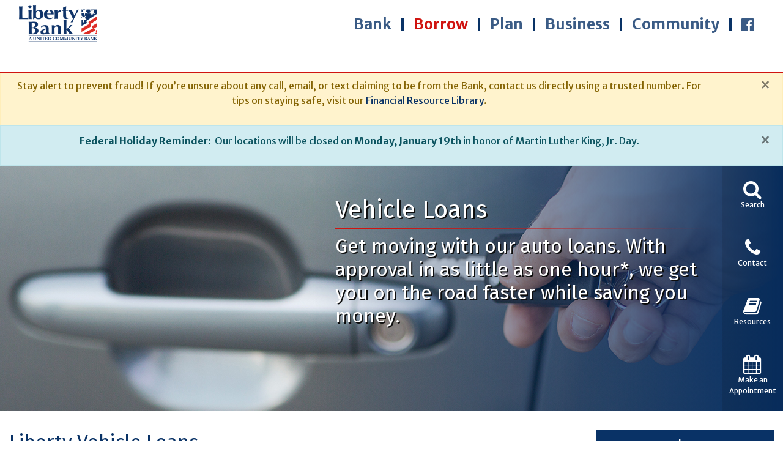

--- FILE ---
content_type: text/html; charset=UTF-8
request_url: https://bankliberty.com/borrow/personal-loans/vehicle
body_size: 13182
content:
<!DOCTYPE html>
<html lang="en">
<head>
    <!-- Global site tag (gtag.js) - Google Analytics -->
                <script async src="https://www.googletagmanager.com/gtag/js?id=UA-17424757-2"></script>
                <script>
                    window.dataLayer = window.dataLayer || [];
                    function gtag(){dataLayer.push(arguments);}
                    gtag('js', new Date());

                    gtag('config', 'UA-115474911-1');
                </script>
    <meta http-equiv="X-UA-Compatible" content="IE=edge">
    <link rel="icon" type="image/png" href="/application/themes/bankliberty/img/favicons/fav-16x16.png" sizes="16x16">
    <link rel="icon" type="image/png" href="/application/themes/bankliberty/img/favicons/fav-32x32.png" sizes="32x32">
    <link rel="icon" type="image/png" href="/application/themes/bankliberty/img/favicons/fav-96x96.png" sizes="96x96">
    <link rel="apple-touch-icon" href="/application/themes/bankliberty/img/favicons/fav-120x120.png">
    <link rel="apple-touch-icon" sizes="180x180" href="/application/themes/bankliberty/img/favicons/fav-180x180.png">
    <link rel="apple-touch-icon" sizes="152x152" href="/application/themes/bankliberty/img/favicons/fav-152x152.png">
    <link rel="apple-touch-icon" sizes="167x167" href="/application/themes/bankliberty/img/favicons/fav-167x167.png">

    <meta property="og:url" content="https://bankliberty.com/borrow/personal-loans/vehicle"/>
    <meta property="og:title" content="Vehicle Loans"/>
    <meta property="og:description" content="Get moving with our auto loans. With approval in as little as one hour*, we get you on the road faster while saving you money."/>
    <meta property="og:image" content="https://web.ucbbank.com/application/files/5815/1508/0446/header_vehicleloans.jpg"/>
    <meta name="viewport" content="width=device-width, initial-scale=1.0">

    <link rel="stylesheet" type="text/css" href="/application/themes/bankliberty/css/bankliberty.css?id=7d9ebb0133d9ecc5e24a5c0cb47189a6">

    <meta name="viewport" content="width=device-width, initial-scale=1.0">

    <script type="text/javascript" src="/application/themes/bankliberty/js/jquery.js?id=12e87d2f3a4c8b347ab13a0764d420a3"></script>

    

	<meta property="og:site_name" content='Liberty Bank'>
	<meta property="og:locale" content="en_US">
	<meta property="og:type" content="website">
	<meta property="og:title" content="Vehicle Loans">
	<meta property="og:description" content="Get moving with our auto loans. With approval in as little as one hour*, we get you on the road faster while saving you money.">
	<meta property="og:url" content="https://bankliberty.com/borrow/personal-loans/vehicle">
	
<title>Vehicle Loans - Liberty Bank</title>

<meta http-equiv="content-type" content="text/html; charset=UTF-8">
<meta name="description" content="Get moving with our auto loans. With approval in as little as one hour*, we get you on the road faster while saving you money.">
<meta name="generator" content="Concrete CMS">
<script type="text/javascript">
    var CCM_DISPATCHER_FILENAME = "/index.php";
    var CCM_CID = 1246;
    var CCM_EDIT_MODE = false;
    var CCM_ARRANGE_MODE = false;
    var CCM_IMAGE_PATH = "/concrete/images";
    var CCM_APPLICATION_URL = "https://web.ucbbank.com";
    var CCM_REL = "";
    var CCM_ACTIVE_LOCALE = "en_US";
    var CCM_USER_REGISTERED = false;
</script>

<style>.ccm-page .sg- {margin-left: 0;margin-right: 0;}.ccm-page .sg- .sg-item {margin: 0;}</style>
<link href="/concrete/css/features/imagery/frontend.css?ccm_nocache=145493c61c981ce6dd611fe764201e04c2792857" rel="stylesheet" type="text/css" media="all">
<link href="/application/blocks/simple_gallery/css_files/simple-gallery.css?ccm_nocache=145493c61c981ce6dd611fe764201e04c2792857" rel="stylesheet" type="text/css" media="all">
<meta name="apple-itunes-app" content="app-id=533451602">
<meta name="google-play-app" content="app-id=com.ucbmobile.mobile"></head>

<body class="bankliberty">
<div id="app" class="ccm-page ccm-page-id-1246 page-type-page page-template-right-sidebar">


            <div class="alert top-banner-alert alert-warning" role="alert">
            <div class="row">
                <div class="col-11">
                    <div class="d-none d-lg-block">
                        <p style="text-align: center;"><span style="font-size:12.0pt"><span style="line-height:115%"><span aptos="" style="font-family:">Stay alert to prevent fraud! If you&rsquo;re unsure about any call, email, or text claiming to be from the Bank, contact us directly using a trusted number. For tips on staying safe, visit our </span></span></span><a href="https://bankliberty.com/resource-library" target="_blank">Financial Resource Library</a>.</p>
                    </div>

                    <div class="d-lg-none">
                        <p style="text-align: center;"><span style="font-size:12.0pt"><span style="line-height:115%"><span aptos="" style="font-family:">Stay alert to prevent fraud! If you&rsquo;re unsure about any call, email, or text claiming to be from the Bank, contact us directly using a trusted number. For tips on staying safe, visit our</span></span></span>&nbsp;<a href="https://bankliberty.com/resource-library" target="_blank">Financial Resource Library</a>.</p>
                    </div>
                                    </div>
                <div class="col-1">
                                            <button type="button" class="close" data-dismiss="alert" data-alertid="347" aria-label="Close">
                            <span aria-hidden="true">&times;</span>
                        </button>
                                    </div>
            </div>
        </div>
            <div class="alert top-banner-alert alert-info" role="alert">
            <div class="row">
                <div class="col-11">
                    <div class="d-none d-lg-block">
                        <p style="text-align: center;"><strong>Federal Holiday Reminder</strong>:&nbsp; Our locations will be closed on&nbsp;<strong>Monday, January 19th</strong>&nbsp;in honor of Martin Luther King, Jr. Day.</p>
                    </div>

                    <div class="d-lg-none">
                        <p style="text-align: center;"><strong>Federal Holiday Reminder</strong>:&nbsp; Our locations will be closed on&nbsp;<strong>Monday, January 19th</strong>&nbsp;in honor of Martin Luther King, Jr. Day.</p>
                    </div>
                                    </div>
                <div class="col-1">
                                            <button type="button" class="close" data-dismiss="alert" data-alertid="366" aria-label="Close">
                            <span aria-hidden="true">&times;</span>
                        </button>
                                    </div>
            </div>
        </div>
    
<!-- Collapsed Mobile Nav -->
<nav class="navbar d-lg-none d-block navbar-light bg-white">
    <div class="container">
        <a class="nav-brand" href="/">
            <img class="img-fluid header-logo d-none d-md-block" src="/images/logos/small/liberty.png" alt="Liberty Bank">
<img class="img-fluid header-logo d-md-none" src="/images/logos/small/liberty.png" alt="Liberty Bank">        </a>
        <button class="navbar-toggler" type="button" data-toggle="collapse" data-target="#mobile-nav" aria-controls="mobile-nav" aria-expanded="false" aria-label="Toggle navigation">
            <span class="navbar-toggler-icon"></span>
        </button>
        <ul class='collapse' id='mobile-nav' data-children='.main-nav-item'><li class='main-nav-item'><a href='#Bank-993-nav' class='nav-link main-menu dropdown-toggle' data-parent='#mobile-nav' data-toggle='collapse' aria-expanded='false' aria-controls='Bank-993-nav'>Bank</a><!-- 1 --><ul class='collapse sub-menu' id='Bank-993-nav' data-children='.sub-nav-item'><li class='sub-nav-item'><a href='#Deposit-1028-nav' class='nav-link' data-parent='#Bank-993-nav' data-toggle='collapse' aria-expanded='false' aria-controls='Deposit-1028-nav'>Deposit Accounts</a><!-- 2 --><ul class='collapse sub-menu' id='Deposit-1028-nav'><li class=''><a href='#Checking-1112-nav' class='' data-parent='#Bank-993-nav' data-toggle='collapse' aria-expanded='false' aria-controls='Checking-1112-nav'>Checking</a><!-- 3 --><ul class='collapse sub-menu' id='Checking-1112-nav'><li class=''><a href='https://bankliberty.com/bank/deposit-accounts/checking/compare-checking' target='_self'>Compare Checking Accounts</a></li></ul></li><li class=''><a href='#Savings-1119-nav' class='' data-parent='#Bank-993-nav' data-toggle='collapse' aria-expanded='false' aria-controls='Savings-1119-nav'>Savings</a><!-- 3 --><ul class='collapse sub-menu' id='Savings-1119-nav'><li class=''><a href='https://bankliberty.com/bank/deposit-accounts/savings/compare-savings' target='_self'>Compare Savings Accounts</a></li></ul></li><li class=''><a href='https://bankliberty.com/bank/deposit-accounts/cds-iras' target='_self'>CDs &amp; IRAs</a></li><li class=''><a href='#Health-1133-nav' class='' data-parent='#Bank-993-nav' data-toggle='collapse' aria-expanded='false' aria-controls='Health-1133-nav'>Health Savings Accounts</a><!-- 3 --><ul class='collapse sub-menu' id='Health-1133-nav'><li class=''><a href='https://bankliberty.com/bank/deposit-accounts/health-savings-accounts/getting-started-4-easy-steps' target='_self'>Getting Started: 4 Easy Steps</a></li><li class=''><a href='https://bankliberty.com/bank/deposit-accounts/health-savings-accounts/faqs' target='_self'>FAQ&#039;s</a></li><li class=''><a href='https://bankliberty.com/bank/deposit-accounts/health-savings-accounts/additional-resources' target='_self'>Additional Resources</a></li></ul></li><li class=''><a href='#Overdraft-1147-nav' class='' data-parent='#Bank-993-nav' data-toggle='collapse' aria-expanded='false' aria-controls='Overdraft-1147-nav'>Overdraft Programs</a><!-- 3 --><ul class='collapse sub-menu' id='Overdraft-1147-nav'><li class=''><a href='https://bankliberty.com/bank/deposit-accounts/overdraft-protection/overdraft-protection-opt' target='_self'>Overdraft Privilege | Opt in</a></li></ul></li></ul></li><li class='sub-nav-item'><a href='#Digital-1035-nav' class='nav-link' data-parent='#Bank-993-nav' data-toggle='collapse' aria-expanded='false' aria-controls='Digital-1035-nav'>Digital Services</a><!-- 2 --><ul class='collapse sub-menu' id='Digital-1035-nav'><li class=''><a href='#Digital-1154-nav' class='' data-parent='#Bank-993-nav' data-toggle='collapse' aria-expanded='false' aria-controls='Digital-1154-nav'>Digital Banking</a><!-- 3 --><ul class='collapse sub-menu' id='Digital-1154-nav'><li class=''><a href='https://bankliberty.com/bank/digital-services/online-banking/external-transfers' target='_self'>TransferNow</a></li></ul></li><li class=''><a href='#Bill-1161-nav' class='' data-parent='#Bank-993-nav' data-toggle='collapse' aria-expanded='false' aria-controls='Bill-1161-nav'>Bill Pay</a><!-- 3 --><ul class='collapse sub-menu' id='Bill-1161-nav'><li class=''><a href='https://bankliberty.com/bank/digital-services/online-bill-pay/online-bill-pay-demo-videos' target='_self'>Online Bill Pay | Features</a></li><li class=''><a href='https://bankliberty.com/bank/digital-services/online-bill-pay/online-bill-pay-quick-tour' target='_self'>Online Bill Pay | A Quick Tour</a></li><li class=''><a href='https://bankliberty.com/bank/digital-services/online-bill-pay/online-bill-pay-payment-center' target='_self'>Online Bill Pay | The Payment Center</a></li><li class=''><a href='https://bankliberty.com/bank/digital-services/online-bill-pay/online-bill-pay-add-company' target='_self'>Online Bill Pay | Add a Company</a></li><li class=''><a href='https://bankliberty.com/bank/digital-services/online-bill-pay/online-bill-pay-add-person' target='_self'>Online Bill Pay | Add a Person</a></li><li class=''><a href='https://bankliberty.com/bank/digital-services/online-bill-pay/online-bill-pay-sending-money' target='_self'>Online Bill Pay | Sending Money</a></li><li class=''><a href='https://bankliberty.com/bank/digital-services/online-bill-pay/online-bill-pay-e-bills' target='_self'>Online Bill Pay | e Bills</a></li><li class=''><a href='https://bankliberty.com/bank/digital-services/online-bill-pay/online-bill-pay-organize-your-list' target='_self'>Online Bill Pay | Organize Your List</a></li><li class=''><a href='https://bankliberty.com/bank/digital-services/online-bill-pay/online-bill-pay-automatic-payments' target='_self'>Online Bill Pay | Automatic Payments</a></li><li class=''><a href='https://bankliberty.com/bank/digital-services/online-bill-pay/online-bill-pay-reminders' target='_self'>Online Bill Pay | Reminders</a></li><li class=''><a href='https://bankliberty.com/bank/digital-services/online-bill-pay/online-bill-pay-view-activity' target='_self'>Online Bill Pay | View Activity</a></li><li class=''><a href='https://bankliberty.com/bank/digital-services/online-bill-pay/online-bill-pay-accounts' target='_self'>Online Bill Pay | Accounts</a></li><li class=''><a href='https://bankliberty.com/bank/digital-services/online-bill-pay/online-bill-pay-profile' target='_self'>Online Bill Pay | Profile</a></li><li class=''><a href='https://bankliberty.com/bank/digital-services/online-bill-pay/online-bill-pay-messages' target='_self'>Online Bill Pay | Messages</a></li></ul></li><li class=''><a href='https://bankliberty.com/bank/digital-services/mobile-banking' target='_self'>Mobile Banking</a></li><li class=''><a href='https://bankliberty.com/bank/digital-services/mobile-deposit' target='_self'>Mobile Deposit</a></li><li class=''><a href='https://bankliberty.com/bank/digital-services/mobile-wallets' target='_self'>Mobile Wallet</a></li><li class=''><a href='https://bankliberty.com/bank/digital-services/e-statements' target='_self'>E-Statements</a></li><li class=''><a href='#Card-3256-nav' class='' data-parent='#Bank-993-nav' data-toggle='collapse' aria-expanded='false' aria-controls='Card-3256-nav'>Card Controls</a><!-- 3 --><ul class='collapse sub-menu' id='Card-3256-nav'><li class=''><a href='https://bankliberty.com/bank/digital-services/cardcontrols/securlock-demo' target='_self'>SecurLOCK | Demo</a></li></ul></li><li class=''><a href='https://bankliberty.com/bank/digital-services/zelle-payments' target='_self'>Zelle&reg;</a></li><li class=''><a href='https://bankliberty.com/bank/digital-services/beacon-alerts' target='_self'>Beacon Alerts</a></li></ul></li><li class='sub-nav-item'><a href='#Ultimate-1042-nav' class='nav-link' data-parent='#Bank-993-nav' data-toggle='collapse' aria-expanded='false' aria-controls='Ultimate-1042-nav'>Ultimate Convenience</a><!-- 2 --><ul class='collapse sub-menu' id='Ultimate-1042-nav'><li class=''><a href='#Debit-1190-nav' class='' data-parent='#Bank-993-nav' data-toggle='collapse' aria-expanded='false' aria-controls='Debit-1190-nav'>Debit Cards</a><!-- 3 --><ul class='collapse sub-menu' id='Debit-1190-nav'><li class=''><a href='https://bankliberty.com/bank/ultimate-convenience/debit-cards/ace-cards' target='_self'>ACE Cards</a></li></ul></li><li class=''><a href='https://bankliberty.com/bank/ultimate-convenience/gift-cards' target='_self'>Gift Cards</a></li><li class=''><a href='#Everyday-1204-nav' class='' data-parent='#Bank-993-nav' data-toggle='collapse' aria-expanded='false' aria-controls='Everyday-1204-nav'>Everyday Points</a><!-- 3 --><ul class='collapse sub-menu' id='Everyday-1204-nav'><li class=''><a href='https://bankliberty.com/everydaypoints/convert-your-card' target='_self'>Convert Your Card</a></li></ul></li><li class=''><a href='https://bankliberty.com/bank/ultimate-convenience/direct-deposit' target='_self'>Direct Deposit</a></li><li class=''><a href='https://bankliberty.com/bank/ultimate-convenience/check-reorders' target='_self'>Check Reorders</a></li></ul></li></ul></li><li class='main-nav-item active'><a href='#Borrow-1000-nav' class='nav-link main-menu dropdown-toggle' data-parent='#mobile-nav' data-toggle='collapse' aria-expanded='false' aria-controls='Borrow-1000-nav'>Borrow</a><!-- 1 --><ul class='collapse sub-menu' id='Borrow-1000-nav' data-children='.sub-nav-item'><li class='sub-nav-item active'><a href='#Personal-1049-nav' class='nav-link' data-parent='#Borrow-1000-nav' data-toggle='collapse' aria-expanded='false' aria-controls='Personal-1049-nav'>Personal Loans</a><!-- 2 --><ul class='collapse sub-menu' id='Personal-1049-nav'><li class=''><a href='https://bankliberty.com/borrow/personal-loans/personal' target='_self'>Personal Loans</a></li><li class='active active'><a href='https://bankliberty.com/borrow/personal-loans/vehicle' target='_self'>Vehicle Loans</a></li><li class=''><a href='https://bankliberty.com/borrow/personal-loans/boat-rv' target='_self'>Boat &amp; RV Financing</a></li><li class=''><a href='https://bankliberty.com/borrow/personal-loans/atv-personal-watercraft' target='_self'>ATV &amp; Personal Watercraft Loans</a></li></ul></li><li class='sub-nav-item'><a href='#Home-1056-nav' class='nav-link' data-parent='#Borrow-1000-nav' data-toggle='collapse' aria-expanded='false' aria-controls='Home-1056-nav'>Home Loans</a><!-- 2 --><ul class='collapse sub-menu' id='Home-1056-nav'><li class=''><a href='https://bankliberty.com/borrow/home-loans/first-time-homebuyer' target='_self'>First Time Homebuyer</a></li><li class=''><a href='https://bankliberty.com/borrow/home-loans/fixed-rate-adjustable-mortgages' target='_self'>Fixed Rate &amp; Adjustable Mortgages</a></li><li class=''><a href='https://bankliberty.com/borrow/home-loans/va-loans' target='_self'>VA Loans</a></li><li class=''><a href='https://bankliberty.com/borrow/home-loans/construction-loans' target='_self'>Construction Loans</a></li><li class=''><a href='https://bankliberty.com/borrow/home-loans/refinancing' target='_self'>Mortgage Refinancing</a></li><li class=''><a href='https://bankliberty.com/borrow/home-loans/home-equity' target='_self'>Home Equity Loans &amp; Lines of Credit</a></li><li class=''><a href='https://bankliberty.com/borrow/home-loans/solar-loans' target='_self'>Solar Loans</a></li><li class=''><a href='https://bankliberty.com/borrow/home-loans/mortgage-rates' target='_self'>Mortgage Rates</a></li><li class=''><a href='https://bankliberty.com/borrow/home-loans/nmls-lenders-list' target='_self'>NMLS List</a></li><li class=''><a href='https://bankliberty.com/borrow/home-loans/applynow' target='_self'>Apply Now</a></li></ul></li><li class='sub-nav-item'><a href='#Credit-1063-nav' class='nav-link' data-parent='#Borrow-1000-nav' data-toggle='collapse' aria-expanded='false' aria-controls='Credit-1063-nav'>Credit Cards</a><!-- 2 --><ul class='collapse sub-menu' id='Credit-1063-nav'><li class=''><a href='https://bankliberty.com/borrow/credit-cards/everyday-points-visa' target='_self'>Everyday Points Visa</a></li><li class=''><a href='https://bankliberty.com/borrow/credit-cards/classic-visa' target='_self'>Visa Classic</a></li><li class=''><a href='https://bankliberty.com/borrow/credit-cards/credit-card-options' target='_self'>Compare Credit Cards</a></li></ul></li><li class='sub-nav-item'><a href='#Loan-1069-nav' class='nav-link' data-parent='#Borrow-1000-nav' data-toggle='collapse' aria-expanded='false' aria-controls='Loan-1069-nav'>Loan Payments</a><!-- 2 --><ul class='collapse sub-menu' id='Loan-1069-nav'><li class=''><a href='https://apps.ucbbank.com/loanpayment/' target='_blank'>Loan Payment Request</a></li><li class=''><a href='#Calculators-4236-nav' class='' data-parent='#Borrow-1000-nav' data-toggle='collapse' aria-expanded='false' aria-controls='Calculators-4236-nav'>Calculators</a><!-- 3 --><ul class='collapse sub-menu' id='Calculators-4236-nav'><li class=''><a href='https://bankliberty.com/borrow/payment-calculators/calculators/personal-auto' target='_self'>Auto Loan Calculator</a></li><li class=''><a href='https://bankliberty.com/borrow/payment-calculators/calculators/mortgage' target='_self'>Mortgage Payment Estimator</a></li></ul></li></ul></li></ul></li><li class='main-nav-item'><a href='#Plan-1007-nav' class='nav-link main-menu dropdown-toggle' data-parent='#mobile-nav' data-toggle='collapse' aria-expanded='false' aria-controls='Plan-1007-nav'>Plan</a><!-- 1 --><ul class='collapse sub-menu' id='Plan-1007-nav' data-children='.sub-nav-item'><li class='sub-nav-item'><a href='#Investment-1076-nav' class='nav-link' data-parent='#Plan-1007-nav' data-toggle='collapse' aria-expanded='false' aria-controls='Investment-1076-nav'>Investment Services</a><!-- 2 --><ul class='collapse sub-menu' id='Investment-1076-nav'><li class=''><a href='https://bankliberty.com/plan/investment-services/cds-iras' target='_self'>CDs &amp; IRAs</a></li><li class=''><a href='https://bankliberty.com/plan/investment-services/ira-401k-rollovers' target='_self'>IRA &amp; 401k Rollovers</a></li><li class=''><a href='https://bankliberty.com/plan/investment-services/college-planning' target='_self'>College Planning</a></li><li class=''><a href='https://bankliberty.com/plan/investment-services/retirement-planning' target='_self'>Retirement Planning</a></li><li class=''><a href='https://bankliberty.com/plan/investment-services/professional-advisory-services' target='_self'>Professional Advisory Services</a></li></ul></li><li class='sub-nav-item'><a href='#Trust-1083-nav' class='nav-link' data-parent='#Plan-1007-nav' data-toggle='collapse' aria-expanded='false' aria-controls='Trust-1083-nav'>Trust Services</a><!-- 2 --><ul class='collapse sub-menu' id='Trust-1083-nav'><li class=''><a href='https://bankliberty.com/plan/trust-services/trust-services' target='_self'>Personal &amp; Business Trust Services</a></li><li class=''><a href='https://bankliberty.com/plan/trust-services/estate-planning' target='_self'>Estate Planning</a></li><li class=''><a href='https://bankliberty.com/plan/trust-services/selecting-trustee' target='_self'>Selecting a Trustee</a></li><li class=''><a href='https://bankliberty.com/plan/trust-services/living-trusts' target='_self'>Living Trusts</a></li><li class=''><a href='https://bankliberty.com/plan/trust-services/special-use-trusts' target='_self'>Specialty Trusts</a></li><li class=''><a href='https://bankliberty.com/plan/trust-services/guardianships-custodianships' target='_self'>Guardianships</a></li><li class=''><a href='https://bankliberty.com/plan/trust-services/charitable-giving' target='_self'>Charitable Giving</a></li><li class=''><a href='https://bankliberty.com/plan/trust-services/investment-management-services' target='_self'>Investment Management Services</a></li><li class=''><a href='https://bankliberty.com/plan/trust-services/estate-and-executor-services' target='_self'>Estate and Executor Services</a></li><li class=''><a href='https://bankliberty.com/plan/trust-services/farm-management-services' target='_self'>Farm Management Services</a></li><li class=''><a href='https://bankliberty.com/plan/trust-services/agent-services' target='_self'>Agent Services</a></li></ul></li><li class='sub-nav-item'><a href='#Insurance-1443-nav' class='nav-link' data-parent='#Plan-1007-nav' data-toggle='collapse' aria-expanded='false' aria-controls='Insurance-1443-nav'>Insurance</a><!-- 2 --><ul class='collapse sub-menu' id='Insurance-1443-nav'><li class=''><a href='https://bankliberty.com/plan/insurance/united-financial-services' target='_self'>United Financial Services</a></li><li class=''><a href='https://bankliberty.com/plan/insurance/automotive-insurance' target='_self'>Automotive Insurance</a></li><li class=''><a href='https://bankliberty.com/plan/insurance/homeowners-insurance' target='_self'>Homeowners Insurance</a></li><li class=''><a href='https://bankliberty.com/plan/insurance/renters-insurance' target='_self'>Rental Insurance</a></li><li class=''><a href='https://bankliberty.com/plan/insurance/life-insurance' target='_self'>Life Insurance</a></li><li class=''><a href='https://bankliberty.com/plan/insurance/flood-insurance' target='_self'>Business &amp; Ag Insurance</a></li><li class=''><a href='https://bankliberty.com/plan/insurance/insurance-quote' target='_self'>Insurance Quote</a></li></ul></li><li class='sub-nav-item'><a href='#United-5265-nav' class='nav-link' data-parent='#Plan-1007-nav' data-toggle='collapse' aria-expanded='false' aria-controls='United-5265-nav'>United Wealth</a><!-- 2 --><ul class='collapse sub-menu' id='United-5265-nav'><li class=''><a href='https://bankliberty.com/plan/unitedwealth-1/unitedwealth' target='_self'>Your Wealth...United!</a></li></ul></li></ul></li><li class='main-nav-item'><a href='#Business-1014-nav' class='nav-link main-menu dropdown-toggle' data-parent='#mobile-nav' data-toggle='collapse' aria-expanded='false' aria-controls='Business-1014-nav'>Business</a><!-- 1 --><ul class='collapse sub-menu' id='Business-1014-nav' data-children='.sub-nav-item'><li class='sub-nav-item'><a href='#Cash-1091-nav' class='nav-link' data-parent='#Business-1014-nav' data-toggle='collapse' aria-expanded='false' aria-controls='Cash-1091-nav'>Cash Management</a><!-- 2 --><ul class='collapse sub-menu' id='Cash-1091-nav'><li class=''><a href='#Business-1485-nav' class='' data-parent='#Business-1014-nav' data-toggle='collapse' aria-expanded='false' aria-controls='Business-1485-nav'>Business Checking</a><!-- 3 --><ul class='collapse sub-menu' id='Business-1485-nav'><li class=''><a href='https://bankliberty.com/business/cash-management/checking/business-checking-documents-required' target='_self'>Business Checking Documentation</a></li><li class=''><a href='https://bankliberty.com/business/cash-management/checking/compare-business-deposit-accounts' target='_self'>Compare Business Checking Accounts</a></li></ul></li><li class=''><a href='https://bankliberty.com/business/cash-management/savings' target='_self'>Business Savings</a></li><li class=''><a href='https://bankliberty.com/business/cash-management/online-mobile-banking' target='_self'>Online Banking &amp; Cash Management</a></li><li class=''><a href='https://bankliberty.com/business/cash-management/positive-pay' target='_self'>Positive Pay</a></li><li class=''><a href='https://bankliberty.com/business/cash-management/remote-deposit-capture' target='_self'>Remote Deposit Capture</a></li><li class=''><a href='https://bankliberty.com/business/cash-management/business-debit-card' target='_self'>Business Debit Card</a></li><li class=''><a href='#Merchant-1527-nav' class='' data-parent='#Business-1014-nav' data-toggle='collapse' aria-expanded='false' aria-controls='Merchant-1527-nav'>Merchant Services</a><!-- 3 --><ul class='collapse sub-menu' id='Merchant-1527-nav'><li class=''><a href='https://bankliberty.com/business/cash-management/merchant-services/traditional-terminals' target='_self'>Traditional Terminals</a></li><li class=''><a href='https://bankliberty.com/business/cash-management/merchant-services/e-commerce' target='_self'>E-Commerce</a></li><li class=''><a href='https://bankliberty.com/business/cash-management/merchant-services/clover' target='_self'>Clover</a></li></ul></li><li class=''><a href='https://bankliberty.com/business/cash-management/ics-cdars' target='_self'>ICS &amp; CDARS</a></li></ul></li><li class='sub-nav-item'><a href='#Business-1098-nav' class='nav-link' data-parent='#Business-1014-nav' data-toggle='collapse' aria-expanded='false' aria-controls='Business-1098-nav'>Business Loans</a><!-- 2 --><ul class='collapse sub-menu' id='Business-1098-nav'><li class=''><a href='https://bankliberty.com/business/borrowing/small-business-loans' target='_self'>Small Business Loans</a></li><li class=''><a href='https://bankliberty.com/business/borrowing/commercial-loans-lines-credit' target='_self'>Commercial Loans &amp; Lines of Credit</a></li><li class=''><a href='https://bankliberty.com/business/borrowing/agriculture-financing' target='_self'>Agriculture Financing</a></li><li class=''><a href='https://bankliberty.com/business/borrowing/physician-professional-services' target='_self'>Physician &amp; Professional Services</a></li><li class=''><a href='https://bankliberty.com/business/borrowing/credit-cards' target='_self'>Business Credit Cards</a></li></ul></li><li class='sub-nav-item'><a href='#Planning-1105-nav' class='nav-link' data-parent='#Business-1014-nav' data-toggle='collapse' aria-expanded='false' aria-controls='Planning-1105-nav'>Planning</a><!-- 2 --><ul class='collapse sub-menu' id='Planning-1105-nav'><li class=''><a href='https://bankliberty.com/business/planning/business-succession' target='_self'>Business Succession</a></li><li class=''><a href='https://bankliberty.com/business/planning/endowment-management' target='_self'>Non-Profit Investment Management</a></li><li class=''><a href='#Employee-1590-nav' class='' data-parent='#Business-1014-nav' data-toggle='collapse' aria-expanded='false' aria-controls='Employee-1590-nav'>Employee Benefits</a><!-- 3 --><ul class='collapse sub-menu' id='Employee-1590-nav'><li class=''><a href='https://bankliberty.com/business/planning/employee-benefits/payroll-cards' target='_self'>Payroll Cards</a></li></ul></li><li class=''><a href='https://bankliberty.com/business/planning/institutional-custody-services' target='_self'>Corporate Trust Services</a></li><li class=''><a href='https://bankliberty.com/business/planning/business-insurance' target='_self'>Business Insurance</a></li><li class=''><a href='https://bankliberty.com/business/planning/farm-crop-insurance' target='_self'>Farm &amp; Crop Insurance</a></li></ul></li></ul></li><li class='main-nav-item'><a href='#Community-4785-nav' class='nav-link main-menu dropdown-toggle' data-parent='#mobile-nav' data-toggle='collapse' aria-expanded='false' aria-controls='Community-4785-nav'>Community</a><!-- 1 --><ul class='collapse sub-menu' id='Community-4785-nav' data-children='.sub-nav-item'><li class='sub-nav-item'><a href='#Community-7164-nav' class='nav-link' data-parent='#Community-4785-nav' data-toggle='collapse' aria-expanded='false' aria-controls='Community-7164-nav'>Community Matters</a><!-- 2 --><ul class='collapse sub-menu' id='Community-7164-nav'><li class=''><a href='https://bankliberty.com/community/community-matters/your-local-community-bank' target='_self'>Your Local Community Bank</a></li><li class=''><a href='https://bankliberty.com/community/community-matters/rooted-our-communities' target='_self'>Rooted In Our Communities</a></li></ul></li></ul></li>
<li class="d-none d-md-block main-nav-item">
    <a href="https://www.facebook.com/bankliberty" class="nav-link main-menu" aria-label="Follow us on facebook">
        <i class="fa fa-facebook-official"></i>
    </a>
</li>
<div class="d-block d-md-none mt-2">

    
<div class="speed-dial">
        <a id="speed-dial_search" data-toggle="modal" data-target="#searchModal" href="#searchModal" class="speed-dial-item">
        <i class="fa fa-search"></i>
        Search
    </a> 
                <a href="https://bankliberty.com/contact-us" class="speed-dial-item">
        <i class="fa fa-phone"></i>
        Contact
    </a> 
            <a href="https://bankliberty.com/resource-library" class="speed-dial-item">
        <i class="fa fa-book"></i>
        Resources
    </a> 
                <a href="https://bankliberty.com/appointment" class="speed-dial-item">
        <i class="fa fa-calendar"></i>
        <span class="d-none d-md-block">Make an</span>Appointment<span class="d-inline-block d-md-none">s</span>
    </a> 
    </div>
</div></ul>    </div>
    
<div class="container fdic justify-content-start px-2 pb-3">
    &nbsp;
        </div>
</nav>
<!-- Large Header Nav -->
<nav class="navbar d-none d-lg-block navbar-expand-lg navbar-light bg-white fixed-top">
    <div class="container">
        <ul class="navbar-nav mt-2 mt-lg-0 mega-menu-nav w-100">
            <li class="nav-item mega-menu-brand mr-auto">
                <a href="/">
                    <img class="img-fluid header-logo d-none d-md-block" src="/images/logos/small/liberty.png" alt="Liberty Bank">
<img class="img-fluid header-logo d-md-none" src="/images/logos/small/liberty.png" alt="Liberty Bank">                </a>
            </li>
            <li class='nav-item dropdown '><a id='Bank-menu' class='nav-link dropdown-toggle' data-toggle='Bank' aria-haspopup='true' aria-expanded='false' href='javascript:void(0)'>Bank</a><div class='mega-menu w-100' aria-labelledby='Bank-menu'><div class='container'><div class='row w-100 h-100'><div class='col'><h3>Deposit Accounts</h3><ul><li><a href='https://bankliberty.com/bank/deposit-accounts/checking' target=''>Checking</a></li><li><a href='https://bankliberty.com/bank/deposit-accounts/savings' target=''>Savings</a></li><li><a href='https://bankliberty.com/bank/deposit-accounts/cds-iras' target=''>CDs &amp; IRAs</a></li><li><a href='https://bankliberty.com/bank/deposit-accounts/health-savings-accounts' target=''>Health Savings Accounts</a></li><li><a href='https://bankliberty.com/bank/deposit-accounts/overdraft-protection' target=''>Overdraft Programs</a></li></ul></div><div class='col'><h3>Digital Services</h3><ul><li><a href='https://bankliberty.com/bank/digital-services/online-banking' target=''>Digital Banking</a></li><li><a href='https://bankliberty.com/bank/digital-services/online-bill-pay' target=''>Bill Pay</a></li><li><a href='https://bankliberty.com/bank/digital-services/mobile-banking' target=''>Mobile Banking</a></li><li><a href='https://bankliberty.com/bank/digital-services/mobile-deposit' target=''>Mobile Deposit</a></li><li><a href='https://bankliberty.com/bank/digital-services/mobile-wallets' target=''>Mobile Wallet</a></li><li><a href='https://bankliberty.com/bank/digital-services/e-statements' target=''>E-Statements</a></li><li><a href='https://bankliberty.com/bank/digital-services/cardcontrols' target=''>Card Controls</a></li><li><a href='https://bankliberty.com/bank/digital-services/zelle-payments' target=''>Zelle&reg;</a></li><li><a href='https://bankliberty.com/bank/digital-services/beacon-alerts' target=''>Beacon Alerts</a></li></ul></div><div class='col'><h3>Ultimate Convenience</h3><ul><li><a href='https://bankliberty.com/bank/ultimate-convenience/debit-cards' target=''>Debit Cards</a></li><li><a href='https://bankliberty.com/bank/ultimate-convenience/gift-cards' target=''>Gift Cards</a></li><li><a href='https://bankliberty.com/everydaypoints' target=''>Everyday Points</a></li><li><a href='https://bankliberty.com/bank/ultimate-convenience/direct-deposit' target=''>Direct Deposit</a></li><li><a href='https://bankliberty.com/bank/ultimate-convenience/check-reorders' target=''>Check Reorders</a></li></ul></div><div class='col-1'><button type='button' class='close mega-menu__close' aria-label='Close'> <span aria-hidden='true'>&times;</span> </button></div></div></div></div></li><li class='nav-item dropdown active'><a id='Borrow-menu' class='nav-link dropdown-toggle' data-toggle='Borrow' aria-haspopup='true' aria-expanded='false' href='javascript:void(0)'>Borrow</a><div class='mega-menu w-100' aria-labelledby='Borrow-menu'><div class='container'><div class='row w-100 h-100'><div class='col'><h3>Personal Loans</h3><ul><li><a href='https://bankliberty.com/borrow/personal-loans/personal' target=''>Personal Loans</a></li><li><a href='https://bankliberty.com/borrow/personal-loans/vehicle' target=''>Vehicle Loans</a></li><li><a href='https://bankliberty.com/borrow/personal-loans/boat-rv' target=''>Boat &amp; RV Financing</a></li><li><a href='https://bankliberty.com/borrow/personal-loans/atv-personal-watercraft' target=''>ATV &amp; Personal Watercraft Loans</a></li></ul></div><div class='col'><h3>Home Loans</h3><ul><li><a href='https://bankliberty.com/borrow/home-loans/first-time-homebuyer' target=''>First Time Homebuyer</a></li><li><a href='https://bankliberty.com/borrow/home-loans/fixed-rate-adjustable-mortgages' target=''>Fixed Rate &amp; Adjustable Mortgages</a></li><li><a href='https://bankliberty.com/borrow/home-loans/va-loans' target=''>VA Loans</a></li><li><a href='https://bankliberty.com/borrow/home-loans/construction-loans' target=''>Construction Loans</a></li><li><a href='https://bankliberty.com/borrow/home-loans/refinancing' target=''>Mortgage Refinancing</a></li><li><a href='https://bankliberty.com/borrow/home-loans/home-equity' target=''>Home Equity Loans &amp; Lines of Credit</a></li><li><a href='https://bankliberty.com/borrow/home-loans/solar-loans' target=''>Solar Loans</a></li><li><a href='https://bankliberty.com/borrow/home-loans/mortgage-rates' target=''>Mortgage Rates</a></li><li><a href='https://bankliberty.com/borrow/home-loans/nmls-lenders-list' target=''>NMLS List</a></li><li><a href='https://bankliberty.com/borrow/home-loans/applynow' target=''>Apply Now</a></li></ul></div><div class='col'><h3>Credit Cards</h3><ul><li><a href='https://bankliberty.com/borrow/credit-cards/everyday-points-visa' target=''>Everyday Points Visa</a></li><li><a href='https://bankliberty.com/borrow/credit-cards/classic-visa' target=''>Visa Classic</a></li><li><a href='https://bankliberty.com/borrow/credit-cards/credit-card-options' target=''>Compare Credit Cards</a></li></ul><h3>Loan Payments</h3><ul><li><a href='https://apps.ucbbank.com/loanpayment/' target=''>Loan Payment Request</a></li><li><a href='https://bankliberty.com/borrow/payment-calculators/calculators' target=''>Calculators</a></li></ul></div><div class='col-1'><button type='button' class='close mega-menu__close' aria-label='Close'> <span aria-hidden='true'>&times;</span> </button></div></div></div></div></li><li class='nav-item dropdown '><a id='Plan-menu' class='nav-link dropdown-toggle' data-toggle='Plan' aria-haspopup='true' aria-expanded='false' href='javascript:void(0)'>Plan</a><div class='mega-menu w-100' aria-labelledby='Plan-menu'><div class='container'><div class='row w-100 h-100'><div class='col'><h3>Investment Services</h3><ul><li><a href='https://bankliberty.com/plan/investment-services/cds-iras' target=''>CDs &amp; IRAs</a></li><li><a href='https://bankliberty.com/plan/investment-services/ira-401k-rollovers' target=''>IRA &amp; 401k Rollovers</a></li><li><a href='https://bankliberty.com/plan/investment-services/college-planning' target=''>College Planning</a></li><li><a href='https://bankliberty.com/plan/investment-services/retirement-planning' target=''>Retirement Planning</a></li><li><a href='https://bankliberty.com/plan/investment-services/professional-advisory-services' target=''>Professional Advisory Services</a></li></ul></div><div class='col'><h3>Trust Services</h3><ul><li><a href='https://bankliberty.com/plan/trust-services/trust-services' target=''>Personal &amp; Business Trust Services</a></li><li><a href='https://bankliberty.com/plan/trust-services/estate-planning' target=''>Estate Planning</a></li><li><a href='https://bankliberty.com/plan/trust-services/selecting-trustee' target=''>Selecting a Trustee</a></li><li><a href='https://bankliberty.com/plan/trust-services/living-trusts' target=''>Living Trusts</a></li><li><a href='https://bankliberty.com/plan/trust-services/special-use-trusts' target=''>Specialty Trusts</a></li><li><a href='https://bankliberty.com/plan/trust-services/guardianships-custodianships' target=''>Guardianships</a></li><li><a href='https://bankliberty.com/plan/trust-services/charitable-giving' target=''>Charitable Giving</a></li><li><a href='https://bankliberty.com/plan/trust-services/investment-management-services' target=''>Investment Management Services</a></li><li><a href='https://bankliberty.com/plan/trust-services/estate-and-executor-services' target=''>Estate and Executor Services</a></li><li><a href='https://bankliberty.com/plan/trust-services/farm-management-services' target=''>Farm Management Services</a></li><li><a href='https://bankliberty.com/plan/trust-services/agent-services' target=''>Agent Services</a></li></ul></div><div class='col'><h3>Insurance</h3><ul><li><a href='https://bankliberty.com/plan/insurance/united-financial-services' target=''>United Financial Services</a></li><li><a href='https://bankliberty.com/plan/insurance/automotive-insurance' target=''>Automotive Insurance</a></li><li><a href='https://bankliberty.com/plan/insurance/homeowners-insurance' target=''>Homeowners Insurance</a></li><li><a href='https://bankliberty.com/plan/insurance/renters-insurance' target=''>Rental Insurance</a></li><li><a href='https://bankliberty.com/plan/insurance/life-insurance' target=''>Life Insurance</a></li><li><a href='https://bankliberty.com/plan/insurance/flood-insurance' target=''>Business &amp; Ag Insurance</a></li><li><a href='https://bankliberty.com/plan/insurance/insurance-quote' target=''>Insurance Quote</a></li></ul><h3>United Wealth</h3><ul><li><a href='https://bankliberty.com/plan/unitedwealth-1/unitedwealth' target=''>Your Wealth...United!</a></li></ul></div><div class='col-1'><button type='button' class='close mega-menu__close' aria-label='Close'> <span aria-hidden='true'>&times;</span> </button></div></div></div></div></li><li class='nav-item dropdown '><a id='Business-menu' class='nav-link dropdown-toggle' data-toggle='Business' aria-haspopup='true' aria-expanded='false' href='javascript:void(0)'>Business</a><div class='mega-menu w-100' aria-labelledby='Business-menu'><div class='container'><div class='row w-100 h-100'><div class='col'><h3>Cash Management</h3><ul><li><a href='https://bankliberty.com/business/cash-management/checking' target=''>Business Checking</a></li><li><a href='https://bankliberty.com/business/cash-management/savings' target=''>Business Savings</a></li><li><a href='https://bankliberty.com/business/cash-management/online-mobile-banking' target=''>Online Banking &amp; Cash Management</a></li><li><a href='https://bankliberty.com/business/cash-management/positive-pay' target=''>Positive Pay</a></li><li><a href='https://bankliberty.com/business/cash-management/remote-deposit-capture' target=''>Remote Deposit Capture</a></li><li><a href='https://bankliberty.com/business/cash-management/business-debit-card' target=''>Business Debit Card</a></li><li><a href='https://bankliberty.com/business/cash-management/merchant-services' target=''>Merchant Services</a></li><li><a href='https://bankliberty.com/business/cash-management/ics-cdars' target=''>ICS &amp; CDARS</a></li></ul></div><div class='col'><h3>Business Loans</h3><ul><li><a href='https://bankliberty.com/business/borrowing/small-business-loans' target=''>Small Business Loans</a></li><li><a href='https://bankliberty.com/business/borrowing/commercial-loans-lines-credit' target=''>Commercial Loans &amp; Lines of Credit</a></li><li><a href='https://bankliberty.com/business/borrowing/agriculture-financing' target=''>Agriculture Financing</a></li><li><a href='https://bankliberty.com/business/borrowing/physician-professional-services' target=''>Physician &amp; Professional Services</a></li><li><a href='https://bankliberty.com/business/borrowing/credit-cards' target=''>Business Credit Cards</a></li></ul></div><div class='col'><h3>Planning</h3><ul><li><a href='https://bankliberty.com/business/planning/business-succession' target=''>Business Succession</a></li><li><a href='https://bankliberty.com/business/planning/endowment-management' target=''>Non-Profit Investment Management</a></li><li><a href='https://bankliberty.com/business/planning/employee-benefits' target=''>Employee Benefits</a></li><li><a href='https://bankliberty.com/business/planning/institutional-custody-services' target=''>Corporate Trust Services</a></li><li><a href='https://bankliberty.com/business/planning/business-insurance' target=''>Business Insurance</a></li><li><a href='https://bankliberty.com/business/planning/farm-crop-insurance' target=''>Farm &amp; Crop Insurance</a></li></ul></div><div class='col-1'><button type='button' class='close mega-menu__close' aria-label='Close'> <span aria-hidden='true'>&times;</span> </button></div></div></div></div></li><li class='nav-item dropdown '><a id='Community-menu' class='nav-link dropdown-toggle' data-toggle='Community' aria-haspopup='true' aria-expanded='false' href='javascript:void(0)'>Community</a><div class='mega-menu w-100' aria-labelledby='Community-menu'><div class='container'><div class='row w-100 h-100'><div class='col'><h3>Community Matters</h3><ul><li><a href='https://bankliberty.com/community/community-matters/your-local-community-bank' target=''>Your Local Community Bank</a></li><li><a href='https://bankliberty.com/community/community-matters/rooted-our-communities' target=''>Rooted In Our Communities</a></li></ul></div><div class='col-1'><button type='button' class='close mega-menu__close' aria-label='Close'> <span aria-hidden='true'>&times;</span> </button></div></div></div></div></li>
<li class="nav-item">
    <a href="https://www.facebook.com/bankliberty" class="nav-link" aria-label="Follow us on facebook">
        <i class="fa fa-facebook-official"></i>
    </a>
</li>
        </ul>
    </div>
    
<div class="container fdic justify-content-start px-2 pb-3">
    &nbsp;
        </div>
</nav>
<div class="banner-speed-dial d-none d-md-block">


    
<div class="speed-dial">
        <a id="speed-dial_search" data-toggle="modal" data-target="#searchModal" href="#searchModal" class="speed-dial-item">
        <i class="fa fa-search"></i>
        Search
    </a> 
                <a href="https://bankliberty.com/contact-us" class="speed-dial-item">
        <i class="fa fa-phone"></i>
        Contact
    </a> 
            <a href="https://bankliberty.com/resource-library" class="speed-dial-item">
        <i class="fa fa-book"></i>
        Resources
    </a> 
                <a href="https://bankliberty.com/appointment" class="speed-dial-item">
        <i class="fa fa-calendar"></i>
        <span class="d-none d-md-block">Make an</span>Appointment<span class="d-inline-block d-md-none">s</span>
    </a> 
    </div>
</div>

<div id="searchModal" class="modal fade" tabindex="-1" role="dialog" aria-labelledby="speed-dial_search" aria-hidden="true">
    <div class="modal-dialog modal-lg slideInDown" role="document">
        <div class="modal-content">
            <div class="modal-body search-modal-body">
                <form action="https://bankliberty.com/search" method="GET" class="w-100">
                    <input id="searchModal__input" type="text" name="query" placeholder="How can we help you?" aria-label="Enter search terms" autofocus/>
                    <button id="searchModal__submit" type="submit" class="btn btn-secondary btn-lg btn-block d-block d-md-none">Search</button>
                </form>
                <button type="button" class="close ml-auto h2" data-dismiss="modal" aria-label="Close">
                    <span class="h1" aria-hidden="true">&times;</span>
                </button>
            </div>
        </div>
    </div>
</div><section id="banner" aria-label="Page Banner">
    <div class="carousel slide">
    <div class="carousel-inner mx-auto">
        <div class="carousel-item active">
            <img src="https://web.ucbbank.com/application/files/5815/1508/0446/header_vehicleloans.jpg" alt="">
        </div>
        <div class="container-fluid">
            <div class="row justify-content-end">
                <div class="caption-background"></div>
                <div class="col-md-10 col-lg-6 mt-5">
                    <div class="carousel-overlay">
                        <div class="carousel-overlay-caption">
                                                            <h1>Vehicle Loans</h1>
                                <h2>Get moving with our auto loans. With approval in as little as one hour*, we get you on the road faster while saving you money.</h2>
                                                    </div>
                    </div>
                </div>
                <div class="col-1"></div>
            </div>
        </div>
    </div>
</div>
</section>

<main>
    <div class="container">
        <div class="row">
            <div class="col-12 col-lg-9">
                

    <h2>Liberty Vehicle Loans</h2>

<p class="h5 text-primary">You&#39;ve been thinking about the right car but have you thought about the right loan?</p>

<p>Whether you want a brand new car or truck or a used one that is new to you, Liberty Bank can help you go from &quot;in the bank&quot; to &quot;on the road&quot; in as little as 60 minutes*! &nbsp;We offer competitive financing, a quick and easy application process, and great service.</p>

<p class="h5 text-primary">Get Your Auto Loan&nbsp;in 3 Easy Steps:</p>

<ul class="fa-ul">
	<li><i class="fa-li fa fa-check text-primary"></i>Apply at any&nbsp;Liberty location or <a href="https://ucbbank.loanwebcenter.com/Account/Login?ReturnUrl=%2fApplyNow" target="_blank">online</a></li>
	<li><i class="fa-li fa fa-check text-primary"></i>Get approved in as little as one hour*</li>
	<li><i class="fa-li fa fa-check text-primary"></i>Head to the dealer and drive away in your new vehicle</li>
</ul>

<p>Use the&nbsp;<a href="https://bankliberty.com/borrow/payment-calculators/calculators/personal-auto">Auto Loan Calculator</a> to estimate your monthly payments or call or visit any Liberty location to learn more and to <a href="https://ucbbank.loanwebcenter.com/Account/Login?ReturnUrl=%2fApplyNow" target="_blank">apply</a> today.</p>

<p class="small"><em>*Loan applications are reviewed&nbsp;by our lending professionals, not an automated system. Applications may be approved in as little as one hour when completed application is received during business hours.</em></p>

            </div>
            <div class="col-12 col-lg-3">
                

    <p><a class="btn btn-primary btn-block btn-lg" href="https://ucbbank.loanwebcenter.com/Account/Login?ReturnUrl=%2fApplyNow" target="_blank">Apply Now</a></p>



    <p style="text-align: center;"><a class="btn btn-primary btn-lg btn-block" href="https://bankliberty.com/borrow/payment-calculators/calculators/personal-auto">Payment Calculator</a></p>



    
<h3>Related</h3>
    <a class="related-page" href="https://bankliberty.com/borrow/personal-loans/personal"
    style="background-image: url(https://web.ucbbank.com/application/files/thumbnails/related_page_image/9815/2476/2453/header_personalloans-3.jpg)">
        <span class="related-page__title">
            Personal Loans        </span>
    </a>
    <a class="related-page" href="https://bankliberty.com/borrow/personal-loans/boat-rv"
    style="background-image: url(https://web.ucbbank.com/application/files/thumbnails/related_page_image/5615/1508/0448/header_boat-rv.jpg)">
        <span class="related-page__title">
            Boat & RV Financing        </span>
    </a>
    <a class="related-page" href="https://bankliberty.com/borrow/personal-loans/atv-personal-watercraft"
    style="background-image: url(https://web.ucbbank.com/application/files/thumbnails/related_page_image/4915/1508/0416/header_atv-personalwatercraft.jpg)">
        <span class="related-page__title">
            ATV & Personal Watercraft Loans        </span>
    </a>

            </div>
        </div>
    </div>
    <section class="d-none d-lg-block" id="live-chat-section" aria-label="live-chat">
    </section></main>


    <footer>
        <section class="bg-primary pt-4 pb-4" aria-label="Awards">
            <div class="container">
                

    <div class="footer-awards d-none d-lg-flex">
                    <img class="img-fluid" src="https://web.ucbbank.com/application/files/thumbnails/logo/1617/6401/7243/BOS_LOGO_2025_WINNER_White_No_Background.png"
                    alt="BOS_LOGO Winner white.png" />
                    <img class="img-fluid" src="https://web.ucbbank.com/application/files/1816/9992/0765/CC_Springfield_Undated_Transparent_69x80.png"
                    alt="SJR_ReadersChoice.png" />
                    <img class="img-fluid" src="https://web.ucbbank.com/application/files/thumbnails/logo/5617/6652/5823/GOAT_Awards_2025_White.png"
                    alt="RIV Readers Choice Logo white.png" />
                    <img class="img-fluid" src="https://web.ucbbank.com/application/files/thumbnails/logo/8716/2370/6487/Bauer5starsep17-white.png"
                    alt="BauerFinancial-white.png" />
                    <img class="img-fluid" src="https://web.ucbbank.com/application/files/thumbnails/logo/3817/6721/7550/Americas_Best_Regional_Banks_and_Credit_Unions_White_v2.png"
                    alt="Newsweek Best Regional Banks " />
                    <img class="img-fluid" src="https://web.ucbbank.com/application/files/thumbnails/logo/9915/4154/0882/whig.png"
                    alt="Herald Whig Readers Choice Award" />
                    <img class="img-fluid" src="https://web.ucbbank.com/application/files/thumbnails/logo/3717/6721/7638/LOGO-ONLY-The-Dammy-Awards-White.png"
                    alt="LOGO-ONLY-The-Dammy-Awards-White.png" />
                    <img class="img-fluid" src="https://web.ucbbank.com/application/files/thumbnails/logo/2717/6652/8877/Flamingo_BEST_of_2025_white.png"
                    alt="2025 Flamingo Award Florida Weekly" />
            </div>
            </div>
        </section>
        <section class="bg-light pt-4" aria-label="Footer Navigation">
            <div class="container">
                

    <div class="row d-none d-md-flex">
<div class="col"><span class="h5">About Us</span>
<ul class="footer-nav">
	<li><a href="/about-us/our-history">Our Story</a></li>
	<li><a href="https://bankliberty.com/about-us/safe-sound">Safe &amp; Sound</a></li>
	<li><a href="https://bankliberty.com/about-us/ucb-news">UCB In the News</a></li>
	<li><a href="https://bankliberty.com/about-us/locations-hours">Locations &amp; Hours</a></li>
	<li><a href="https://bankliberty.com/about-us/holidays">Holidays</a></li>
	<li><a href="https://bankliberty.com/about-us/customer-feedback">Customer Feedback</a></li>
	<li><a href="https://bankliberty.com/about-us/contact-our-president">Contact our President</a></li>
	<li><a href="https://bankliberty.com/careers">Careers</a></li>
	<li>
	<p><a href="https://bankliberty.com/about-us/community-reinvestment-act-public-file">Community Reinvestment Act (CRA)</a></p>
	</li>
</ul>
</div>

<div class="col"><span class="h5">Bank</span>

<ul class="footer-nav">
	<li><a href="https://bankliberty.com/bank/deposit-accounts/checking">Checking</a></li>
	<li><a href="https://bankliberty.com/bank/deposit-accounts/savings">Savings</a></li>
	<li><a href="https://bankliberty.com/bank/ultimate-convenience/debit-cards">Debit Cards</a></li>
	<li><a href="https://bankliberty.com/borrow/credit-cards">Credit Cards</a></li>
	<li><a href="https://bankliberty.com/bank/digital-services/online-banking">Online Banking</a></li>
	<li><a href="https://bankliberty.com/bank/deposit-accounts/overdraft-protection">Overdraft Programs</a></li>
	<li><a href="https://bankliberty.com/about-us/faqs">FAQs</a></li>
</ul>
</div>

<div class="col"><span class="h5">Borrow</span>

<ul class="footer-nav">
	<li><a href="https://bankliberty.com/borrow/home-loans/fixed-rate-adjustable-mortgages">Mortgage Loans</a></li>
	<li><a href="https://bankliberty.com/borrow/home-loans/home-equity">Home Equity Loans</a></li>
	<li><a href="https://bankliberty.com/borrow/personal-loans/personal">Personal Loans</a></li>
	<li><a href="https://bankliberty.com/borrow/personal-loans/vehicle">Vehicle Loans</a></li>
	<li><a href="https://bankliberty.com/borrow/home-loans/va-loans">VA Loans</a></li>
	<li><a href="https://bankliberty.com/borrow/payment-calculators/calculators/mortgage">Mortgage Estimator</a></li>
	<li><a href="https://bankliberty.com/borrow/payment-calculators/calculators/personal-auto">Auto Loan Calculator</a></li>
	<li><a href="https://bankliberty.com/borrow/home-loans/nmls-lenders-list">NMLS List</a></li>
</ul>
</div>

<div class="col"><span class="h5">Plan</span>

<ul class="footer-nav">
	<li><a href="https://bankliberty.com/plan/investment-services/college-planning">College Planning</a></li>
	<li><a href="https://bankliberty.com/plan/investment-services/retirement-planning">Retirement Planning</a></li>
	<li><a href="https://bankliberty.com/plan/trust-services/estate-planning">Estate Planning</a></li>
	<li><a href="https://bankliberty.com/plan/trust-services/trust-services">Trust Services</a></li>
	<li><a href="https://bankliberty.com/plan/trust-services/special-needs-trust">Special Needs Trusts</a></li>
	<li><a href="https://bankliberty.com/plan/trust-services/charitable-giving">Charitable Giving</a></li>
	<li><a href="https://bankliberty.com/plan/insurance/united-financial-services">Insurance</a></li>
</ul>
</div>

<div class="col"><span class="h5">Business</span>

<ul class="footer-nav">
	<li><a href="https://bankliberty.com/business/borrowing">Business Lending</a></li>
	<li><a href="https://bankliberty.com/business/cash-management/checking">Business Checking</a></li>
	<li><a href="https://bankliberty.com/business/cash-management/online-mobile-banking">Cash Management</a></li>
	<li><a href="https://bankliberty.com/business/cash-management/business-debit-card">Business Debit Cards</a></li>
	<li><a href="https://bankliberty.com/business/cash-management/merchant-services">Merchant Services</a></li>
</ul>
</div>

<div class="col"><a href="https://ucbbanks.com"><span class="h5">Our Brands</span></a>

<ul class="footer-nav">
	<li><a href="https://ucbbank.com">United Community Bank</a></li>
	<li><a href="https://bcsb.com">Brown County State Bank</a></li>
	<li><a href="https://marinebk.com">Marine Bank &amp; Trust</a></li>
	<li><a href="https://mercantilebk.com">Mercantile Bank</a></li>
	<li><a href="https://fsbcp.com">Farmers State Bank of Camp Point</a></li>
	<li><a href="https://bankliberty.com">Liberty Bank</a></li>
	<li><a href="https://unitedcommonwealth.com" target="_blank">United Commonwealth Bank</a></li>
</ul>
</div>
</div>



    <p class="text-center mb-0 pb-3"><a href="https://bankliberty.com/opt-out">Privacy Policy</a>&nbsp;|&nbsp; <a href="https://bankliberty.com/il-community-reinvestment" target="_blank">Community Reinvestment</a> |&nbsp;<a href="https://bankliberty.com/terms-and-conditions">Terms &amp; Conditions</a>&nbsp; |&nbsp; <a href="https://bankliberty.com/sitemap">Sitemap</a></p>

            </div>
        </section>
        <section class="footer-bottom" aria-label="Routing number, legal links, and sitemap link">
            <div class="container">
                

    <p style="text-align: center;">Routing Number:&nbsp;<strong>071108407&nbsp; |&nbsp;&nbsp;</strong>Member FDIC&nbsp; |&nbsp; <strong><img src="/application/files/6315/2528/7925/EqHsgLndr-Logo-black.png" alt="EqHsgLndr-Logo-black.png" width="25" height="19" class="img-fluid">&nbsp;</strong>Equal Housing Lender | NMLS# 571147</p>

                <span id="version-output" class="small text-muted" style="position: absolute; right: 0;">this is the inner html</span>
            </div>
        </section>
    </footer>

<!-- Modal -->
<div class="modal fade" id="exitingModal" tabindex="-1" role="dialog" aria-labelledby="exitingModalLabel" aria-hidden="true">
    <div class="modal-dialog" role="document">
        <div class="modal-content">
            <div class="modal-header">
                <h5 class="modal-title" id="exitingModalLabel">Leaving bankliberty.com</h5>
                <button type="button" class="close" data-dismiss="modal" aria-label="Close">
                    <span aria-hidden="true">&times;</span>
                </button>
            </div>
            <div class="modal-body">
                <p>
                    The link you selected is to a third-party or affiliate site that is not maintained or operated by
                    Liberty Bank. By clicking this link you are leaving the Bank's website. Whenever possible,
                    this link will open a new browser window and leave your Liberty Bank Web session in the original
                    browser window. Please note, Liberty Bank makes no endorsement of these sites and does not assume
                    responsibility for the information or any use you may make of this information.
                </p>
            </div>
            <div class="modal-footer">
                <button type="button" class="btn btn-secondary" data-dismiss="modal">Cancel</button>
                <a id="exitingModalLink" class="btn btn-primary" target="_blank" href="#" onclick="$('#exitingModal').modal('hide')" data-exiting-safe="true">Proceed</a>
            </div>
        </div>
    </div>
</div>

<!-- Exiting Modal FDIC -->
<div class="modal fade" id="exitingModalFdic" tabindex="-1" role="dialog" aria-labelledby="exitingModalFdicLabel" aria-hidden="true">
    <div class="modal-dialog" role="document">
        <div class="modal-content">
            <div class="modal-header">
                <h5 class="modal-title" id="exitingModalFdicLabel">Leaving bankliberty.com</h5>
                <button type="button" class="close" data-dismiss="modal" aria-label="Close">
                    <span aria-hidden="true">&times;</span>
                </button>
            </div>
            <div class="modal-body">
                <p>
                    The link you selected is to a third-party or affiliate site that is not maintained or operated by
                    
                    Liberty Bank and any non-deposit products: are not insured by the FDIC; are not deposits;
                    and may lose value. By clicking this link, you are leaving the Bank's website.                    
                </p>
            </div>
            <div class="modal-footer">
                <button type="button" class="btn btn-secondary" data-dismiss="modal">Cancel</button>
                <a id="exitingModalFdicLink" class="btn btn-primary" target="_blank" href="#" onclick="$('#exitingModalFdic').modal('hide')" data-exiting-safe="true">Proceed</a>
            </div>
        </div>
    </div>
</div>

</div>

<script src="/application/themes/bankliberty/js/manifest.js?id=c0f7348e2ec04d804a51423f062e1dea"></script>
<script src="/application/themes/bankliberty/js/vendor.js?id=de3f7f60b12caa248fc7ab1403b0c226"></script>
<script src="/application/themes/bankliberty/js/bootstrap.bundle.min.js?id=a0805bca912ec901f2a7096228b62d46"></script>
<script src="/application/themes/bankliberty/js/core.js?id=409b7e1c925e98bbd68484f8bfb21ca6"></script>
<script src="/application/themes/bankliberty/js/login-box.js?id=a30691a8f86f47fc9e94534c6e5fe6cc"></script>

<script type="text/javascript" src="/concrete/js/features/imagery/frontend.js?ccm_nocache=145493c61c981ce6dd611fe764201e04c2792857"></script>
</body>

</html>


--- FILE ---
content_type: application/javascript; charset=utf-8
request_url: https://bankliberty.com/application/themes/bankliberty/js/core.js?id=409b7e1c925e98bbd68484f8bfb21ca6
body_size: 298086
content:
/*! For license information please see core.js.LICENSE.txt */
(self.webpackChunk=self.webpackChunk||[]).push([[775],{35:(t,e,n)=>{var r,i,o=n(1669),a=(r=/https?:\/\/((?:[\w\d-]+\.)+[\w\d]{2,})/i,function(t){if(!t||t.indexOf("http")<0)return!1;function e(t){var e=r.exec(t);return e?e[0]:null}try{var n=e(location.href),i=e(t);return null!==i&&!(INTERNAL_DOMAIN_WHITELIST.indexOf(i)>-1)&&n!==i}catch(t){return DEBUG&&console.log(t),!1}}),s=(i=window.location.pathname.toLowerCase(),function(t){return"/exiting"==i||"true"==t.data("exiting-safe")});o(document).ready((function(){var t=o("#exitingModal"),e=o("#exitingModalLink");t&&e&&o("a").each((function(n,r){var i=o(r),u=i.attr("href");if(a(u)){if(s(i))return;i.click((function(n){e.attr("href",u),t.modal(),n.preventDefault()}))}}))}))},251:(t,e)=>{e.read=function(t,e,n,r,i){var o,a,s=8*i-r-1,u=(1<<s)-1,c=u>>1,l=-7,f=n?i-1:0,d=n?-1:1,h=t[e+f];for(f+=d,o=h&(1<<-l)-1,h>>=-l,l+=s;l>0;o=256*o+t[e+f],f+=d,l-=8);for(a=o&(1<<-l)-1,o>>=-l,l+=r;l>0;a=256*a+t[e+f],f+=d,l-=8);if(0===o)o=1-c;else{if(o===u)return a?NaN:1/0*(h?-1:1);a+=Math.pow(2,r),o-=c}return(h?-1:1)*a*Math.pow(2,o-r)},e.write=function(t,e,n,r,i,o){var a,s,u,c=8*o-i-1,l=(1<<c)-1,f=l>>1,d=23===i?Math.pow(2,-24)-Math.pow(2,-77):0,h=r?0:o-1,p=r?1:-1,v=e<0||0===e&&1/e<0?1:0;for(e=Math.abs(e),isNaN(e)||e===1/0?(s=isNaN(e)?1:0,a=l):(a=Math.floor(Math.log(e)/Math.LN2),e*(u=Math.pow(2,-a))<1&&(a--,u*=2),(e+=a+f>=1?d/u:d*Math.pow(2,1-f))*u>=2&&(a++,u/=2),a+f>=l?(s=0,a=l):a+f>=1?(s=(e*u-1)*Math.pow(2,i),a+=f):(s=e*Math.pow(2,f-1)*Math.pow(2,i),a=0));i>=8;t[n+h]=255&s,h+=p,s/=256,i-=8);for(a=a<<i|s,c+=i;c>0;t[n+h]=255&a,h+=p,a/=256,c-=8);t[n+h-p]|=128*v}},1669:t=>{"use strict";t.exports=jQuery},2215:(t,e,n)=>{var r,i;!function(o){if(void 0===(i="function"==typeof(r=o)?r.call(e,n,e,t):r)||(t.exports=i),t.exports=o(),!!0){var a=window.Cookies,s=window.Cookies=o();s.noConflict=function(){return window.Cookies=a,s}}}((function(){function t(){for(var t=0,e={};t<arguments.length;t++){var n=arguments[t];for(var r in n)e[r]=n[r]}return e}function e(t){return t.replace(/(%[0-9A-Z]{2})+/g,decodeURIComponent)}return function n(r){function i(){}function o(e,n,o){if("undefined"!=typeof document){"number"==typeof(o=t({path:"/"},i.defaults,o)).expires&&(o.expires=new Date(1*new Date+864e5*o.expires)),o.expires=o.expires?o.expires.toUTCString():"";try{var a=JSON.stringify(n);/^[\{\[]/.test(a)&&(n=a)}catch(t){}n=r.write?r.write(n,e):encodeURIComponent(String(n)).replace(/%(23|24|26|2B|3A|3C|3E|3D|2F|3F|40|5B|5D|5E|60|7B|7D|7C)/g,decodeURIComponent),e=encodeURIComponent(String(e)).replace(/%(23|24|26|2B|5E|60|7C)/g,decodeURIComponent).replace(/[\(\)]/g,escape);var s="";for(var u in o)o[u]&&(s+="; "+u,!0!==o[u]&&(s+="="+o[u].split(";")[0]));return document.cookie=e+"="+n+s}}function a(t,n){if("undefined"!=typeof document){for(var i={},o=document.cookie?document.cookie.split("; "):[],a=0;a<o.length;a++){var s=o[a].split("="),u=s.slice(1).join("=");n||'"'!==u.charAt(0)||(u=u.slice(1,-1));try{var c=e(s[0]);if(u=(r.read||r)(u,c)||e(u),n)try{u=JSON.parse(u)}catch(t){}if(i[c]=u,t===c)break}catch(t){}}return t?i[t]:i}}return i.set=o,i.get=function(t){return a(t,!1)},i.getJSON=function(t){return a(t,!0)},i.remove=function(e,n){o(e,"",t(n,{expires:-1}))},i.defaults={},i.withConverter=n,i}((function(){}))}))},2416:(t,e,n)=>{"use strict";const r=function(t){var e=this.constructor;return this.then((function(n){return e.resolve(t()).then((function(){return n}))}),(function(n){return e.resolve(t()).then((function(){return e.reject(n)}))}))};const i=function(t){return new this((function(e,n){if(!t||void 0===t.length)return n(new TypeError(typeof t+" "+t+" is not iterable(cannot read property Symbol(Symbol.iterator))"));var r=Array.prototype.slice.call(t);if(0===r.length)return e([]);var i=r.length;function o(t,n){if(n&&("object"==typeof n||"function"==typeof n)){var a=n.then;if("function"==typeof a)return void a.call(n,(function(e){o(t,e)}),(function(n){r[t]={status:"rejected",reason:n},0==--i&&e(r)}))}r[t]={status:"fulfilled",value:n},0==--i&&e(r)}for(var a=0;a<r.length;a++)o(a,r[a])}))};function o(t,e){this.name="AggregateError",this.errors=t,this.message=e||""}o.prototype=Error.prototype;const a=function(t){var e=this;return new e((function(n,r){if(!t||void 0===t.length)return r(new TypeError("Promise.any accepts an array"));var i=Array.prototype.slice.call(t);if(0===i.length)return r();for(var a=[],s=0;s<i.length;s++)try{e.resolve(i[s]).then(n).catch((function(t){a.push(t),a.length===i.length&&r(new o(a,"All promises were rejected"))}))}catch(t){r(t)}}))};var s=setTimeout;function u(t){return Boolean(t&&void 0!==t.length)}function c(){}function l(t){if(!(this instanceof l))throw new TypeError("Promises must be constructed via new");if("function"!=typeof t)throw new TypeError("not a function");this._state=0,this._handled=!1,this._value=void 0,this._deferreds=[],m(t,this)}function f(t,e){for(;3===t._state;)t=t._value;0!==t._state?(t._handled=!0,l._immediateFn((function(){var n=1===t._state?e.onFulfilled:e.onRejected;if(null!==n){var r;try{r=n(t._value)}catch(t){return void h(e.promise,t)}d(e.promise,r)}else(1===t._state?d:h)(e.promise,t._value)}))):t._deferreds.push(e)}function d(t,e){try{if(e===t)throw new TypeError("A promise cannot be resolved with itself.");if(e&&("object"==typeof e||"function"==typeof e)){var n=e.then;if(e instanceof l)return t._state=3,t._value=e,void p(t);if("function"==typeof n)return void m((r=n,i=e,function(){r.apply(i,arguments)}),t)}t._state=1,t._value=e,p(t)}catch(e){h(t,e)}var r,i}function h(t,e){t._state=2,t._value=e,p(t)}function p(t){2===t._state&&0===t._deferreds.length&&l._immediateFn((function(){t._handled||l._unhandledRejectionFn(t._value)}));for(var e=0,n=t._deferreds.length;e<n;e++)f(t,t._deferreds[e]);t._deferreds=null}function v(t,e,n){this.onFulfilled="function"==typeof t?t:null,this.onRejected="function"==typeof e?e:null,this.promise=n}function m(t,e){var n=!1;try{t((function(t){n||(n=!0,d(e,t))}),(function(t){n||(n=!0,h(e,t))}))}catch(t){if(n)return;n=!0,h(e,t)}}l.prototype.catch=function(t){return this.then(null,t)},l.prototype.then=function(t,e){var n=new this.constructor(c);return f(this,new v(t,e,n)),n},l.prototype.finally=r,l.all=function(t){return new l((function(e,n){if(!u(t))return n(new TypeError("Promise.all accepts an array"));var r=Array.prototype.slice.call(t);if(0===r.length)return e([]);var i=r.length;function o(t,a){try{if(a&&("object"==typeof a||"function"==typeof a)){var s=a.then;if("function"==typeof s)return void s.call(a,(function(e){o(t,e)}),n)}r[t]=a,0==--i&&e(r)}catch(t){n(t)}}for(var a=0;a<r.length;a++)o(a,r[a])}))},l.any=a,l.allSettled=i,l.resolve=function(t){return t&&"object"==typeof t&&t.constructor===l?t:new l((function(e){e(t)}))},l.reject=function(t){return new l((function(e,n){n(t)}))},l.race=function(t){return new l((function(e,n){if(!u(t))return n(new TypeError("Promise.race accepts an array"));for(var r=0,i=t.length;r<i;r++)l.resolve(t[r]).then(e,n)}))},l._immediateFn="function"==typeof setImmediate&&function(t){setImmediate(t)}||function(t){s(t,0)},l._unhandledRejectionFn=function(t){"undefined"!=typeof console&&console&&console.warn("Possible Unhandled Promise Rejection:",t)};const g=l;var y=function(){if("undefined"!=typeof self)return self;if("undefined"!=typeof window)return window;if(void 0!==n.g)return n.g;throw new Error("unable to locate global object")}();"function"!=typeof y.Promise?y.Promise=g:(y.Promise.prototype.finally||(y.Promise.prototype.finally=r),y.Promise.allSettled||(y.Promise.allSettled=i),y.Promise.any||(y.Promise.any=a));var b=n(2893),w=function(t){return K(["text","password","search","email","tel","url","textarea","number"],t.type)},_=function(t){return K(["radio","checkbox"],t.type)},x=function(t,e){return t.getAttribute("data-vv-"+e)},T=function(t){return"isNaN"in Number?Number.isNaN(t):"number"==typeof t&&t!=t},$=function(){for(var t=[],e=arguments.length;e--;)t[e]=arguments[e];return t.every((function(t){return null==t}))},C=function(t,e){if(t instanceof RegExp&&e instanceof RegExp)return C(t.source,e.source)&&C(t.flags,e.flags);if(Array.isArray(t)&&Array.isArray(e)){if(t.length!==e.length)return!1;for(var n=0;n<t.length;n++)if(!C(t[n],e[n]))return!1;return!0}return P(t)&&P(e)?Object.keys(t).every((function(n){return C(t[n],e[n])}))&&Object.keys(e).every((function(n){return C(t[n],e[n])})):!(!T(t)||!T(e))||t===e},A=function(t){return $(t)?null:"FORM"===t.tagName?t:$(t.form)?$(t.parentNode)?null:A(t.parentNode):t.form},E=function(t,e,n){if(void 0===n&&(n=void 0),!t||!e)return n;var r=e;return t.split(".").every((function(t){return t in r?(r=r[t],!0):(r=n,!1)})),r},O=function(t,e,n){return void 0===e&&(e=0),void 0===n&&(n={cancelled:!1}),0===e?t:function(){for(var i=[],o=arguments.length;o--;)i[o]=arguments[o];clearTimeout(r),(r=setTimeout((function(){r=null,n.cancelled||t.apply(void 0,i)}),e))||t.apply(void 0,i)};var r},S=function(t,e){return e?t?("string"==typeof e&&(e=k(e)),U({},e,k(t))):k(e):k(t)},k=function(t){return t?P(t)?Object.keys(t).reduce((function(e,n){var r=[];return r=!0===t[n]?[]:Array.isArray(t[n])||P(t[n])?t[n]:[t[n]],!1!==t[n]&&(e[n]=r),e}),{}):"string"!=typeof t?(D("rules must be either a string or an object."),{}):t.split("|").reduce((function(t,e){var n=function(t){var e=[],n=t.split(":")[0];return K(t,":")&&(e=t.split(":").slice(1).join(":").split(",")),{name:n,params:e}}(e);return n.name?(t[n.name]=n.params,t):t}),{}):{}},D=function(t){console.warn("[vee-validate] "+t)},N=function(t){return new Error("[vee-validate] "+t)},P=function(t){return null!==t&&t&&"object"==typeof t&&!Array.isArray(t)},R=function(t){return"function"==typeof t},I=function(t,e){return t.classList?t.classList.contains(e):!!t.className.match(new RegExp("(\\s|^)"+e+"(\\s|$)"))},j=function(t,e,n){if(t&&e){if(!Array.isArray(e))return n?function(t,e){t.classList?t.classList.add(e):I(t,e)||(t.className+=" "+e)}(t,e):void function(t,e){if(t.classList)t.classList.remove(e);else if(I(t,e)){var n=new RegExp("(\\s|^)"+e+"(\\s|$)");t.className=t.className.replace(n," ")}}(t,e);e.forEach((function(e){return j(t,e,n)}))}},F=function(t){if(R(Array.from))return Array.from(t);for(var e=[],n=t.length,r=0;r<n;r++)e.push(t[r]);return e},M=function(t){if(Array.isArray(t))return[].concat(t);var e=F(t);return J(e)?[t]:e},U=function(t){for(var e=[],n=arguments.length-1;n-- >0;)e[n]=arguments[n+1];if(R(Object.assign))return Object.assign.apply(Object,[t].concat(e));if(null==t)throw new TypeError("Cannot convert undefined or null to object");var r=Object(t);return e.forEach((function(t){null!=t&&Object.keys(t).forEach((function(e){r[e]=t[e]}))})),r},L=0,B="{id}",q=function(t,e){for(var n=Array.isArray(t)?t:F(t),r=0;r<n.length;r++)if(e(n[r]))return r;return-1},H=function(t,e){var n=Array.isArray(t)?t:F(t),r=q(n,e);return-1===r?void 0:n[r]},z=function(t){if(!t)return!1;var e=t.componentOptions.tag;return/^(keep-alive|transition|transition-group)$/.test(e)},Y=function(t){if("number"==typeof t)return t;if("string"==typeof t)return parseInt(t);var e={};for(var n in t)e[n]=parseInt(t[n]);return e},V=function(t,e){return P(t)&&P(e)?(Object.keys(e).forEach((function(n){var r,i;if(P(e[n]))return t[n]||U(t,((r={})[n]={},r)),void V(t[n],e[n]);U(t,((i={})[n]=e[n],i))})),t):t},W=function(t,e){if(t.required&&(e=S("required",e)),w(t))return"email"===t.type&&(e=S("email"+(t.multiple?":multiple":""),e)),t.pattern&&(e=S({regex:t.pattern},e)),t.maxLength>=0&&t.maxLength<524288&&(e=S("max:"+t.maxLength,e)),t.minLength>0&&(e=S("min:"+t.minLength,e)),"number"===t.type&&(e=S("decimal",e),""!==t.min&&(e=S("min_value:"+t.min,e)),""!==t.max&&(e=S("max_value:"+t.max,e))),e;if(function(t){return K(["date","week","month","datetime-local","time"],t.type)}(t)){var n=t.step&&Number(t.step)<60?"HH:mm:ss":"HH:mm";if("date"===t.type)return S("date_format:yyyy-MM-dd",e);if("datetime-local"===t.type)return S("date_format:yyyy-MM-ddT"+n,e);if("month"===t.type)return S("date_format:yyyy-MM",e);if("week"===t.type)return S("date_format:yyyy-[W]WW",e);if("time"===t.type)return S("date_format:"+n,e)}return e},Z=function(t){return R(Object.values)?Object.values(t):Object.keys(t).map((function(e){return t[e]}))},K=function(t,e){return-1!==t.indexOf(e)},J=function(t){return Array.isArray(t)&&0===t.length},G=function(t,e,n){Object.defineProperty(t,e,{configurable:!1,writable:!0,value:n})},X="en",Q=function(t){void 0===t&&(t={}),this.container={},this.merge(t)},tt={locale:{configurable:!0}};tt.locale.get=function(){return X},tt.locale.set=function(t){X=t||"en"},Q.prototype.hasLocale=function(t){return!!this.container[t]},Q.prototype.setDateFormat=function(t,e){this.container[t]||(this.container[t]={}),this.container[t].dateFormat=e},Q.prototype.getDateFormat=function(t){return this.container[t]&&this.container[t].dateFormat?this.container[t].dateFormat:null},Q.prototype.getMessage=function(t,e,n){var r=null;return r=this.hasMessage(t,e)?this.container[t].messages[e]:this._getDefaultMessage(t),R(r)?r.apply(void 0,n):r},Q.prototype.getFieldMessage=function(t,e,n,r){if(!this.hasLocale(t))return this.getMessage(t,n,r);var i=this.container[t].custom&&this.container[t].custom[e];if(!i||!i[n])return this.getMessage(t,n,r);var o=i[n];return R(o)?o.apply(void 0,r):o},Q.prototype._getDefaultMessage=function(t){return this.hasMessage(t,"_default")?this.container[t].messages._default:this.container.en.messages._default},Q.prototype.getAttribute=function(t,e,n){return void 0===n&&(n=""),this.hasAttribute(t,e)?this.container[t].attributes[e]:n},Q.prototype.hasMessage=function(t,e){return!!(this.hasLocale(t)&&this.container[t].messages&&this.container[t].messages[e])},Q.prototype.hasAttribute=function(t,e){return!!(this.hasLocale(t)&&this.container[t].attributes&&this.container[t].attributes[e])},Q.prototype.merge=function(t){V(this.container,t)},Q.prototype.setMessage=function(t,e,n){this.hasLocale(t)||(this.container[t]={messages:{},attributes:{}}),this.container[t].messages||(this.container[t].messages={}),this.container[t].messages[e]=n},Q.prototype.setAttribute=function(t,e,n){this.hasLocale(t)||(this.container[t]={messages:{},attributes:{}}),this.container[t].attributes[e]=n},Object.defineProperties(Q.prototype,tt);var et={default:new Q({en:{messages:{},attributes:{},custom:{}}})},nt="default",rt=function(){};rt._checkDriverName=function(t){if(!t)throw N("you must provide a name to the dictionary driver")},rt.setDriver=function(t,e){void 0===e&&(e=null),this._checkDriverName(t),e&&(et[t]=e),nt=t},rt.getDriver=function(){return et[nt]};var it=function t(e,n){void 0===e&&(e=null),void 0===n&&(n=null),this.vmId=n||null,this.items=e&&e instanceof t?e.items:[]};it.prototype["function"==typeof Symbol?Symbol.iterator:"@@iterator"]=function(){var t=this,e=0;return{next:function(){return{value:t.items[e++],done:e>t.items.length}}}},it.prototype.add=function(t){var e;(e=this.items).push.apply(e,this._normalizeError(t))},it.prototype._normalizeError=function(t){var e=this;return Array.isArray(t)?t.map((function(t){return t.scope=$(t.scope)?null:t.scope,t.vmId=$(t.vmId)?e.vmId||null:t.vmId,t})):(t.scope=$(t.scope)?null:t.scope,t.vmId=$(t.vmId)?this.vmId||null:t.vmId,[t])},it.prototype.regenerate=function(){this.items.forEach((function(t){t.msg=R(t.regenerate)?t.regenerate():t.msg}))},it.prototype.update=function(t,e){var n=H(this.items,(function(e){return e.id===t}));if(n){var r=this.items.indexOf(n);this.items.splice(r,1),n.scope=e.scope,this.items.push(n)}},it.prototype.all=function(t){var e=this;return this.items.filter((function(n){var r=!0,i=!0;return $(t)||(r=n.scope===t),$(e.vmId)||(i=n.vmId===e.vmId),i&&r})).map((function(t){return t.msg}))},it.prototype.any=function(t){var e=this;return!!this.items.filter((function(n){var r=!0,i=!0;return $(t)||(r=n.scope===t),$(e.vmId)||(i=n.vmId===e.vmId),i&&r})).length},it.prototype.clear=function(t){var e=this,n=$(this.vmId)?function(){return!0}:function(t){return t.vmId===e.vmId},r=function(e){return e.scope===t};0===arguments.length?r=function(){return!0}:$(t)&&(t=null);for(var i=0;i<this.items.length;++i)n(this.items[i])&&r(this.items[i])&&(this.items.splice(i,1),--i)},it.prototype.collect=function(t,e,n){var r=this;void 0===n&&(n=!0);var i=!$(t)&&!t.includes("*"),o=function(t){var e=t.reduce((function(t,e){return $(r.vmId)||e.vmId===r.vmId?(t[e.field]||(t[e.field]=[]),t[e.field].push(n?e.msg:e),t):t}),{});return i?Z(e)[0]||[]:e};if($(t))return o(this.items);var a=$(e)?String(t):e+"."+t,s=this._makeCandidateFilters(a),u=s.isPrimary,c=s.isAlt,l=this.items.reduce((function(t,e){return u(e)&&t.primary.push(e),c(e)&&t.alt.push(e),t}),{primary:[],alt:[]});return o(l=l.primary.length?l.primary:l.alt)},it.prototype.count=function(){var t=this;return this.vmId?this.items.filter((function(e){return e.vmId===t.vmId})).length:this.items.length},it.prototype.firstById=function(t){var e=H(this.items,(function(e){return e.id===t}));return e?e.msg:void 0},it.prototype.first=function(t,e){void 0===e&&(e=null);var n=$(e)?t:e+"."+t,r=this._match(n);return r&&r.msg},it.prototype.firstRule=function(t,e){var n=this.collect(t,e,!1);return n.length&&n[0].rule||void 0},it.prototype.has=function(t,e){return void 0===e&&(e=null),!!this.first(t,e)},it.prototype.firstByRule=function(t,e,n){void 0===n&&(n=null);var r=this.collect(t,n,!1).filter((function(t){return t.rule===e}))[0];return r&&r.msg||void 0},it.prototype.firstNot=function(t,e,n){void 0===e&&(e="required"),void 0===n&&(n=null);var r=this.collect(t,n,!1).filter((function(t){return t.rule!==e}))[0];return r&&r.msg||void 0},it.prototype.removeById=function(t){var e=function(e){return e.id===t};Array.isArray(t)&&(e=function(e){return-1!==t.indexOf(e.id)});for(var n=0;n<this.items.length;++n)e(this.items[n])&&(this.items.splice(n,1),--n)},it.prototype.remove=function(t,e,n){if(!$(t))for(var r,i=$(e)?String(t):e+"."+t,o=this._makeCandidateFilters(i),a=o.isPrimary,s=o.isAlt,u=function(t){return a(t)||s(t)},c=0;c<this.items.length;++c)r=this.items[c],($(n)?u(r):u(r)&&r.vmId===n)&&(this.items.splice(c,1),--c)},it.prototype._makeCandidateFilters=function(t){var e=this,n=function(){return!0},r=function(){return!0},i=function(){return!0},o=function(){return!0},a=function(t){var e=null;if(K(t,":")&&(e=t.split(":").pop(),t=t.replace(":"+e,"")),"#"===t[0])return{id:t.slice(1),rule:e,name:null,scope:null};var n=null,r=t;if(K(t,".")){var i=t.split(".");n=i[0],r=i.slice(1).join(".")}return{id:null,scope:n,name:r,rule:e}}(t),s=a.id,u=a.rule,c=a.scope,l=a.name;if(u&&(n=function(t){return t.rule===u}),s)return{isPrimary:function(t){return n(t)&&function(t){return s===t.id}},isAlt:function(){return!1}};r=$(c)?function(t){return $(t.scope)}:function(t){return t.scope===c},$(l)||"*"===l||(i=function(t){return t.field===l}),$(this.vmId)||(o=function(t){return t.vmId===e.vmId});return{isPrimary:function(t){return o(t)&&i(t)&&n(t)&&r(t)},isAlt:function(t){return o(t)&&n(t)&&t.field===c+"."+l}}},it.prototype._match=function(t){if(!$(t)){var e=this._makeCandidateFilters(t),n=e.isPrimary,r=e.isAlt;return this.items.reduce((function(t,e,i,o){var a=i===o.length-1;return t.primary?a?t.primary:t:(n(e)&&(t.primary=e),r(e)&&(t.alt=e),a?t.primary||t.alt:t)}),{})}};var ot=U({},{locale:"en",delay:0,errorBagName:"errors",dictionary:null,fieldsBagName:"fields",classes:!1,classNames:null,events:"input",inject:!0,fastExit:!0,aria:!0,validity:!1,mode:"aggressive",useConstraintAttrs:!0,i18n:null,i18nRootKey:"validation"}),at=function(t){var e=E("$options.$_veeValidate",t,{});return U({},ot,e)},st=function(){return ot},ut=function(t){ot=U({},ot,t)};function ct(t){return t.data?t.data.model?t.data.model:!!t.data.directives&&H(t.data.directives,(function(t){return"model"===t.name})):null}function lt(t){if(ct(t))return[t];var e=function(t){return Array.isArray(t)?t:Array.isArray(t.children)?t.children:t.componentOptions&&Array.isArray(t.componentOptions.children)?t.componentOptions.children:[]}(t);return e.reduce((function(t,e){var n=lt(e);return n.length&&t.push.apply(t,n),t}),[])}function ft(t){return t.componentOptions?t.componentOptions.Ctor.options.model:null}function dt(t,e,n){if(R(t[e])){var r=t[e];t[e]=[r]}$(t[e])&&(t[e]=[]),t[e].push(n)}function ht(t,e,n){t.componentOptions?function(t,e,n){t.componentOptions.listeners||(t.componentOptions.listeners={}),dt(t.componentOptions.listeners,e,n)}(t,e,n):function(t,e,n){$(t.data.on)&&(t.data.on={}),dt(t.data.on,e,n)}(t,e,n)}function pt(t,e){return t.componentOptions?(ft(t)||{event:"input"}).event:e&&e.modifiers&&e.modifiers.lazy||"select"===t.tag?"change":t.data.attrs&&w({type:t.data.attrs.type||"text"})?"input":"change"}function vt(t,e){return Array.isArray(e)&&e[0]?e[0]:e||t()}var mt=function(){};mt.generate=function(t,e,n){var r=mt.resolveModel(e,n),i=at(n.context);return{name:mt.resolveName(t,n),el:t,listen:!e.modifiers.disable,bails:!!e.modifiers.bails||!0!==e.modifiers.continues&&void 0,scope:mt.resolveScope(t,e,n),vm:n.context,expression:e.value,component:n.componentInstance,classes:i.classes,classNames:i.classNames,getter:mt.resolveGetter(t,n,r),events:mt.resolveEvents(t,n)||i.events,model:r,delay:mt.resolveDelay(t,n,i),rules:mt.resolveRules(t,e,n),immediate:!!e.modifiers.initial||!!e.modifiers.immediate,persist:!!e.modifiers.persist,validity:i.validity&&!n.componentInstance,aria:i.aria&&!n.componentInstance,initialValue:mt.resolveInitialValue(n)}},mt.getCtorConfig=function(t){return t.componentInstance?E("componentInstance.$options.$_veeValidate",t):null},mt.resolveRules=function(t,e,n){var r="";if(e.value||e&&e.expression||(r=x(t,"rules")),e.value&&K(["string","object"],typeof e.value.rules)?r=e.value.rules:e.value&&(r=e.value),n.componentInstance)return r;var i=k(r);return st().useConstraintAttrs?U({},W(t,{}),i):i},mt.resolveInitialValue=function(t){var e=t.data.model||H(t.data.directives,(function(t){return"model"===t.name}));return e&&e.value},mt.resolveDelay=function(t,e,n){var r=x(t,"delay"),i=n&&"delay"in n?n.delay:0;return!r&&e.componentInstance&&e.componentInstance.$attrs&&(r=e.componentInstance.$attrs["data-vv-delay"]),P(i)?($(r)||(i.input=r),Y(i)):Y(r||i)},mt.resolveEvents=function(t,e){var n=x(t,"validate-on");if(!n&&e.componentInstance&&e.componentInstance.$attrs&&(n=e.componentInstance.$attrs["data-vv-validate-on"]),!n&&e.componentInstance){var r=mt.getCtorConfig(e);n=r&&r.events}if(!n&&st().events&&(n=st().events),n&&e.componentInstance&&K(n,"input")){var i=(e.componentInstance.$options.model||{event:"input"}).event;if(!i)return n;n=n.replace("input",i)}return n},mt.resolveScope=function(t,e,n){void 0===n&&(n={});var r=null;return n.componentInstance&&$(r)&&(r=n.componentInstance.$attrs&&n.componentInstance.$attrs["data-vv-scope"]),$(r)?function(t){var e=x(t,"scope");if($(e)){var n=A(t);n&&(e=x(n,"scope"))}return $(e)?null:e}(t):r},mt.resolveModel=function(t,e){if(t.arg)return{expression:t.arg};var n=ct(e);if(!n)return null;var r=!/[^\w.$]/.test(n.expression)&&function(t,e){var n=e,r=null;return t.split(".").reduce((function(t,e){return null==n||"object"!=typeof n?t&&!1:e in n?(n=n[e],r=null===r?e:r+"."+e,t&&!0):t&&!1}),!0)}(n.expression,e.context),i=!(!n.modifiers||!n.modifiers.lazy);return r?{expression:n.expression,lazy:i}:{expression:null,lazy:i}},mt.resolveName=function(t,e){var n=x(t,"name");if(!n&&!e.componentInstance)return t.name;if(!n&&e.componentInstance&&e.componentInstance.$attrs&&(n=e.componentInstance.$attrs["data-vv-name"]||e.componentInstance.$attrs.name),!n&&e.componentInstance){var r=mt.getCtorConfig(e);return r&&R(r.name)?r.name.bind(e.componentInstance)():e.componentInstance.name}return n},mt.resolveGetter=function(t,e,n){if(n&&n.expression)return function(){return E(n.expression,e.context)};if(e.componentInstance){var r=x(t,"value-path")||e.componentInstance.$attrs&&e.componentInstance.$attrs["data-vv-value-path"];if(r)return function(){return E(r,e.componentInstance)};var i=mt.getCtorConfig(e);if(i&&R(i.value)){var o=i.value.bind(e.componentInstance);return function(){return o()}}var a=(e.componentInstance.$options.model||{prop:"value"}).prop;return function(){return e.componentInstance[a]}}switch(t.type){case"checkbox":return function(){var e=document.querySelectorAll('input[name="'+t.name+'"]');if(e=F(e).filter((function(t){return t.checked})),e.length)return e.map((function(t){return t.value}))};case"radio":return function(){var e=document.querySelectorAll('input[name="'+t.name+'"]'),n=H(e,(function(t){return t.checked}));return n&&n.value};case"file":return function(e){return F(t.files)};case"select-multiple":return function(){return F(t.options).filter((function(t){return t.selected})).map((function(t){return t.value}))};default:return function(){return t&&t.value}}};var gt={},yt=function(){},bt={rules:{configurable:!0}};yt.add=function(t,e){var n=e.validate,r=e.options,i=e.paramNames;gt[t]={validate:n,options:r,paramNames:i}},bt.rules.get=function(){return gt},yt.has=function(t){return!!gt[t]},yt.isImmediate=function(t){return!(!gt[t]||!gt[t].options.immediate)},yt.isRequireRule=function(t){return!(!gt[t]||!gt[t].options.computesRequired)},yt.isTargetRule=function(t){return!(!gt[t]||!gt[t].options.hasTarget)},yt.remove=function(t){delete gt[t]},yt.getParamNames=function(t){return gt[t]&&gt[t].paramNames},yt.getOptions=function(t){return gt[t]&&gt[t].options},yt.getValidatorMethod=function(t){return gt[t]?gt[t].validate:null},Object.defineProperties(yt,bt);var wt=function(t){return"undefined"!=typeof Event&&R(Event)&&t instanceof Event||t&&t.srcElement},_t=function(t){return t?"string"==typeof t?t.split("|"):t:[]},xt=!0,Tt=function(t,e,n){t.addEventListener(e,n,!!xt&&{passive:!0})},$t={targetOf:null,immediate:!1,persist:!1,scope:null,listen:!0,name:null,rules:{},vm:null,classes:!1,validity:!0,aria:!0,events:"input|blur",delay:0,classNames:{touched:"touched",untouched:"untouched",valid:"valid",invalid:"invalid",pristine:"pristine",dirty:"dirty"}},Ct=function(t){void 0===t&&(t={}),this.id=(L>=9999&&(L=0,B=B.replace("{id}","_{id}")),L++,B.replace("{id}",String(L))),this.el=t.el,this.updated=!1,this.vmId=t.vmId,G(this,"dependencies",[]),G(this,"watchers",[]),G(this,"events",[]),this.delay=0,this.rules={},this.forceRequired=!1,this._cacheId(t),this.classNames=U({},$t.classNames),t=U({},$t,t),this._delay=$(t.delay)?0:t.delay,this.validity=t.validity,this.aria=t.aria,this.flags=t.flags||{untouched:!0,touched:!1,dirty:!1,pristine:!0,valid:null,invalid:null,validated:!1,pending:!1,required:!1,changed:!1},G(this,"vm",t.vm),G(this,"componentInstance",t.component),this.ctorConfig=this.componentInstance?E("$options.$_veeValidate",this.componentInstance):void 0,this.update(t),this.initialValue=this.value,this.updated=!1},At={validator:{configurable:!0},isRequired:{configurable:!0},isDisabled:{configurable:!0},alias:{configurable:!0},value:{configurable:!0},bails:{configurable:!0},rejectsFalse:{configurable:!0}};At.validator.get=function(){return this.vm&&this.vm.$validator?this.vm.$validator:{validate:function(){return Promise.resolve(!0)}}},At.isRequired.get=function(){return!!this.rules.required||this.forceRequired},At.isDisabled.get=function(){return!(!this.el||!this.el.disabled)},At.alias.get=function(){if(this._alias)return this._alias;var t=null;return this.ctorConfig&&this.ctorConfig.alias&&(t=R(this.ctorConfig.alias)?this.ctorConfig.alias.call(this.componentInstance):this.ctorConfig.alias),!t&&this.el&&(t=x(this.el,"as")),!t&&this.componentInstance?this.componentInstance.$attrs&&this.componentInstance.$attrs["data-vv-as"]:t},At.value.get=function(){if(R(this.getter))return this.getter()},At.bails.get=function(){return this._bails},At.rejectsFalse.get=function(){return this.componentInstance&&this.ctorConfig?!!this.ctorConfig.rejectsFalse:!!this.el&&"checkbox"===this.el.type},Ct.prototype.matches=function(t){var e=this;if(!t)return!0;if(t.id)return this.id===t.id;var n=$(t.vmId)?function(){return!0}:function(t){return t===e.vmId};return!!n(t.vmId)&&(void 0===t.name&&void 0===t.scope||(void 0===t.scope?this.name===t.name:void 0===t.name?this.scope===t.scope:t.name===this.name&&t.scope===this.scope))},Ct.prototype._cacheId=function(t){this.el&&!t.targetOf&&(this.el._veeValidateId=this.id)},Ct.prototype.waitFor=function(t){this._waitingFor=t},Ct.prototype.isWaitingFor=function(t){return this._waitingFor===t},Ct.prototype.update=function(t){var e,n,r,i=this;if(this.targetOf=t.targetOf||null,this.immediate=t.immediate||this.immediate||!1,this.persist=t.persist||this.persist||!1,!$(t.scope)&&t.scope!==this.scope&&R(this.validator.update)&&this.validator.update(this.id,{scope:t.scope}),this.scope=$(t.scope)?$(this.scope)?null:this.scope:t.scope,this.name=($(t.name)?t.name:String(t.name))||this.name||null,this.rules=void 0!==t.rules?k(t.rules):this.rules,this._bails=void 0!==t.bails?t.bails:this._bails,this.model=t.model||this.model,this.listen=void 0!==t.listen?t.listen:this.listen,this.classes=!(!t.classes&&!this.classes)&&!this.componentInstance,this.classNames=P(t.classNames)?V(this.classNames,t.classNames):this.classNames,this.getter=R(t.getter)?t.getter:this.getter,this._alias=t.alias||this._alias,this.events=t.events?_t(t.events):this.events,this.delay=(e=this.events,n=t.delay||this.delay,r=this._delay,"number"==typeof n?e.reduce((function(t,e){return t[e]=n,t}),{}):e.reduce((function(t,e){return"object"==typeof n&&e in n?(t[e]=n[e],t):"number"==typeof r?(t[e]=r,t):(t[e]=r&&r[e]||0,t)}),{})),this.updateDependencies(),this.addActionListeners(),void 0!==t.rules&&(this.flags.required=this.isRequired),0===Object.keys(t.rules||{}).length&&this.updated){var o=this.flags.validated;this.validator.validate("#"+this.id).then((function(){i.flags.validated=o}))}this.flags.validated&&void 0!==t.rules&&this.updated&&this.validator.validate("#"+this.id),this.updated=!0,this.addValueListeners(),this.el&&(this.updateClasses(),this.updateAriaAttrs())},Ct.prototype.reset=function(){var t=this;this._cancellationToken&&(this._cancellationToken.cancelled=!0,delete this._cancellationToken);var e={untouched:!0,touched:!1,dirty:!1,pristine:!0,valid:null,invalid:null,validated:!1,pending:!1,required:!1,changed:!1};Object.keys(this.flags).filter((function(t){return"required"!==t})).forEach((function(n){t.flags[n]=e[n]})),this.initialValue=this.value,this.flags.changed=!1,this.addValueListeners(),this.addActionListeners(),this.updateClasses(!0),this.updateAriaAttrs(),this.updateCustomValidity()},Ct.prototype.setFlags=function(t){var e=this,n={pristine:"dirty",dirty:"pristine",valid:"invalid",invalid:"valid",touched:"untouched",untouched:"touched"};Object.keys(t).forEach((function(r){e.flags[r]=t[r],n[r]&&void 0===t[n[r]]&&(e.flags[n[r]]=!t[r])})),void 0===t.untouched&&void 0===t.touched&&void 0===t.dirty&&void 0===t.pristine||this.addActionListeners(),this.updateClasses(),this.updateAriaAttrs(),this.updateCustomValidity()},Ct.prototype.updateDependencies=function(){var t=this;this.dependencies.forEach((function(t){return t.field.destroy()})),this.dependencies=[];var e=Object.keys(this.rules).reduce((function(e,n){return yt.isTargetRule(n)&&e.push({selector:t.rules[n][0],name:n}),e}),[]);e.length&&this.vm&&this.vm.$el&&e.forEach((function(e){var n=e.selector,r=e.name,i=t.vm.$refs[n],o=Array.isArray(i)?i[0]:i;if(o){var a={vm:t.vm,classes:t.classes,classNames:t.classNames,delay:t.delay,scope:t.scope,events:t.events.join("|"),immediate:t.immediate,targetOf:t.id};R(o.$watch)?(a.component=o,a.el=o.$el,a.getter=mt.resolveGetter(o.$el,o.$vnode)):(a.el=o,a.getter=mt.resolveGetter(o,{})),t.dependencies.push({name:r,field:new Ct(a)})}}))},Ct.prototype.unwatch=function(t){if(void 0===t&&(t=null),!t)return this.watchers.forEach((function(t){return t.unwatch()})),void(this.watchers=[]);this.watchers.filter((function(e){return t.test(e.tag)})).forEach((function(t){return t.unwatch()})),this.watchers=this.watchers.filter((function(e){return!t.test(e.tag)}))},Ct.prototype.updateClasses=function(t){var e=this;if(void 0===t&&(t=!1),this.classes&&!this.isDisabled){var n=function(n){j(n,e.classNames.dirty,e.flags.dirty),j(n,e.classNames.pristine,e.flags.pristine),j(n,e.classNames.touched,e.flags.touched),j(n,e.classNames.untouched,e.flags.untouched),t&&(j(n,e.classNames.valid,!1),j(n,e.classNames.invalid,!1)),!$(e.flags.valid)&&e.flags.validated&&j(n,e.classNames.valid,e.flags.valid),!$(e.flags.invalid)&&e.flags.validated&&j(n,e.classNames.invalid,e.flags.invalid)};if(_(this.el)){var r=document.querySelectorAll('input[name="'+this.el.name+'"]');F(r).forEach(n)}else n(this.el)}},Ct.prototype.addActionListeners=function(){var t=this;if(this.unwatch(/class/),this.el){var e=function(){t.flags.touched=!0,t.flags.untouched=!1,t.classes&&(j(t.el,t.classNames.touched,!0),j(t.el,t.classNames.untouched,!1)),t.unwatch(/^class_blur$/)},n=w(this.el)?"input":"change",r=function(){t.flags.dirty=!0,t.flags.pristine=!1,t.classes&&(j(t.el,t.classNames.pristine,!1),j(t.el,t.classNames.dirty,!0)),t.unwatch(/^class_input$/)};if(this.componentInstance&&R(this.componentInstance.$once))return this.componentInstance.$once("input",r),this.componentInstance.$once("blur",e),this.watchers.push({tag:"class_input",unwatch:function(){t.componentInstance.$off("input",r)}}),void this.watchers.push({tag:"class_blur",unwatch:function(){t.componentInstance.$off("blur",e)}});if(this.el){Tt(this.el,n,r);var i=_(this.el)?"change":"blur";Tt(this.el,i,e),this.watchers.push({tag:"class_input",unwatch:function(){t.el.removeEventListener(n,r)}}),this.watchers.push({tag:"class_blur",unwatch:function(){t.el.removeEventListener(i,e)}})}}},Ct.prototype.checkValueChanged=function(){return(null!==this.initialValue||""!==this.value||!w(this.el))&&this.value!==this.initialValue},Ct.prototype._determineInputEvent=function(){return this.componentInstance?this.componentInstance.$options.model&&this.componentInstance.$options.model.event||"input":this.model&&this.model.lazy?"change":w(this.el)?"input":"change"},Ct.prototype._determineEventList=function(t){var e=this;return!this.events.length||this.componentInstance||w(this.el)?[].concat(this.events).map((function(t){return"input"===t&&e.model&&e.model.lazy?"change":t})):this.events.map((function(e){return"input"===e?t:e}))},Ct.prototype.addValueListeners=function(){var t=this;if(this.unwatch(/^input_.+/),this.listen&&this.el){var e={cancelled:!1},n=this.targetOf?function(){var e=t.validator._resolveField("#"+t.targetOf);e&&e.flags.validated&&t.validator.validate("#"+t.targetOf)}:function(){for(var n=[],r=arguments.length;r--;)n[r]=arguments[r];(0===n.length||wt(n[0]))&&(n[0]=t.value),t.flags.pending=!0,t._cancellationToken=e,t.validator.validate("#"+t.id,n[0])},r=this._determineInputEvent(),i=this._determineEventList(r);if(K(i,r)){var o=null,a=null,s=!1;if(this.model&&this.model.expression&&(o=this.vm,a=this.model.expression,s=!0),!a&&this.componentInstance&&this.componentInstance.$options.model&&(o=this.componentInstance,a=this.componentInstance.$options.model.prop||"value"),o&&a){var u=O(n,this.delay[r],e),c=o.$watch(a,u);this.watchers.push({tag:"input_model",unwatch:function(){t.vm.$nextTick((function(){c()}))}}),s&&(i=i.filter((function(t){return t!==r})))}}i.forEach((function(r){var i=O(n,t.delay[r],e);t._addComponentEventListener(r,i),t._addHTMLEventListener(r,i)}))}},Ct.prototype._addComponentEventListener=function(t,e){var n=this;this.componentInstance&&(this.componentInstance.$on(t,e),this.watchers.push({tag:"input_vue",unwatch:function(){n.componentInstance.$off(t,e)}}))},Ct.prototype._addHTMLEventListener=function(t,e){var n=this;if(this.el&&!this.componentInstance){var r=function(r){Tt(r,t,e),n.watchers.push({tag:"input_native",unwatch:function(){r.removeEventListener(t,e)}})};if(r(this.el),_(this.el)){var i=document.querySelectorAll('input[name="'+this.el.name+'"]');F(i).forEach((function(t){t._veeValidateId&&t!==n.el||r(t)}))}}},Ct.prototype.updateAriaAttrs=function(){var t=this;if(this.aria&&this.el&&R(this.el.setAttribute)){var e=function(e){e.setAttribute("aria-required",t.isRequired?"true":"false"),e.setAttribute("aria-invalid",t.flags.invalid?"true":"false")};if(_(this.el)){var n=document.querySelectorAll('input[name="'+this.el.name+'"]');F(n).forEach(e)}else e(this.el)}},Ct.prototype.updateCustomValidity=function(){this.validity&&this.el&&R(this.el.setCustomValidity)&&this.validator.errors&&this.el.setCustomValidity(this.flags.valid?"":this.validator.errors.firstById(this.id)||"")},Ct.prototype.destroy=function(){this._cancellationToken&&(this._cancellationToken.cancelled=!0),this.unwatch(),this.dependencies.forEach((function(t){return t.field.destroy()})),this.dependencies=[]},Object.defineProperties(Ct.prototype,At);var Et=function(t){void 0===t&&(t=[]),this.items=t||[],this.itemsById=this.items.reduce((function(t,e){return t[e.id]=e,t}),{})},Ot={length:{configurable:!0}};Et.prototype["function"==typeof Symbol?Symbol.iterator:"@@iterator"]=function(){var t=this,e=0;return{next:function(){return{value:t.items[e++],done:e>t.items.length}}}},Ot.length.get=function(){return this.items.length},Et.prototype.find=function(t){return H(this.items,(function(e){return e.matches(t)}))},Et.prototype.findById=function(t){return this.itemsById[t]||null},Et.prototype.filter=function(t){return Array.isArray(t)?this.items.filter((function(e){return t.some((function(t){return e.matches(t)}))})):this.items.filter((function(e){return e.matches(t)}))},Et.prototype.map=function(t){return this.items.map(t)},Et.prototype.remove=function(t){var e=null;if(!(e=t instanceof Ct?t:this.find(t)))return null;var n=this.items.indexOf(e);return this.items.splice(n,1),delete this.itemsById[e.id],e},Et.prototype.push=function(t){if(!(t instanceof Ct))throw N("FieldBag only accepts instances of Field that has an id defined.");if(!t.id)throw N("Field id must be defined.");if(this.findById(t.id))throw N("Field with id "+t.id+" is already added.");this.items.push(t),this.itemsById[t.id]=t},Object.defineProperties(Et.prototype,Ot);var St=function(t,e){this.id=e._uid,this._base=t,this._paused=!1,this.errors=new it(t.errors,this.id)},kt={flags:{configurable:!0},rules:{configurable:!0},fields:{configurable:!0},dictionary:{configurable:!0},locale:{configurable:!0}};kt.flags.get=function(){var t=this;return this._base.fields.items.filter((function(e){return e.vmId===t.id})).reduce((function(t,e){return e.scope&&(t["$"+e.scope]||(t["$"+e.scope]={}),t["$"+e.scope][e.name]=e.flags),t[e.name]=e.flags,t}),{})},kt.rules.get=function(){return this._base.rules},kt.fields.get=function(){return new Et(this._base.fields.filter({vmId:this.id}))},kt.dictionary.get=function(){return this._base.dictionary},kt.locale.get=function(){return this._base.locale},kt.locale.set=function(t){this._base.locale=t},St.prototype.localize=function(){for(var t,e=[],n=arguments.length;n--;)e[n]=arguments[n];return(t=this._base).localize.apply(t,e)},St.prototype.update=function(){for(var t,e=[],n=arguments.length;n--;)e[n]=arguments[n];return(t=this._base).update.apply(t,e)},St.prototype.attach=function(t){var e=U({},t,{vmId:this.id});return this._base.attach(e)},St.prototype.pause=function(){this._paused=!0},St.prototype.resume=function(){this._paused=!1},St.prototype.remove=function(t){return this._base.remove(t)},St.prototype.detach=function(t,e){return this._base.detach(t,e,this.id)},St.prototype.extend=function(){for(var t,e=[],n=arguments.length;n--;)e[n]=arguments[n];return(t=this._base).extend.apply(t,e)},St.prototype.validate=function(t,e,n){return void 0===n&&(n={}),this._paused?Promise.resolve(!0):this._base.validate(t,e,U({},{vmId:this.id},n||{}))},St.prototype.verify=function(){for(var t,e=[],n=arguments.length;n--;)e[n]=arguments[n];return(t=this._base).verify.apply(t,e)},St.prototype.validateAll=function(t,e){return void 0===e&&(e={}),this._paused?Promise.resolve(!0):this._base.validateAll(t,U({},{vmId:this.id},e||{}))},St.prototype.validateScopes=function(t){return void 0===t&&(t={}),this._paused?Promise.resolve(!0):this._base.validateScopes(U({},{vmId:this.id},t||{}))},St.prototype.destroy=function(){delete this.id,delete this._base},St.prototype.reset=function(t){return this._base.reset(Object.assign({},t||{},{vmId:this.id}))},St.prototype.flag=function(){for(var t,e=[],n=arguments.length;n--;)e[n]=arguments[n];return(t=this._base).flag.apply(t,e.concat([this.id]))},St.prototype._resolveField=function(){for(var t,e=[],n=arguments.length;n--;)e[n]=arguments[n];return(t=this._base)._resolveField.apply(t,e)},Object.defineProperties(St.prototype,kt);var Dt=null,Nt=function(){return Dt},Pt={provide:function(){return this.$validator&&!z(this.$vnode)?{$validator:this.$validator}:{}},beforeCreate:function(){if(!z(this.$vnode)&&!1!==this.$options.$__veeInject){this.$parent||ut(this.$options.$_veeValidate||{});var t=at(this);(!this.$parent||this.$options.$_veeValidate&&/new/.test(this.$options.$_veeValidate.validator))&&(this.$validator=new St(Nt(),this));var e,n=(e=this.$options.inject,!(!P(e)||!e.$validator));if(this.$validator||!t.inject||n||(this.$validator=new St(Nt(),this)),n||this.$validator){if(!n&&this.$validator)this.$options._base.util.defineReactive(this.$validator,"errors",this.$validator.errors);this.$options.computed||(this.$options.computed={}),this.$options.computed[t.errorBagName||"errors"]=function(){return this.$validator.errors},this.$options.computed[t.fieldsBagName||"fields"]=function(){return this.$validator.fields.items.reduce((function(t,e){return e.scope?(t["$"+e.scope]||(t["$"+e.scope]={}),t["$"+e.scope][e.name]=e.flags,t):(t[e.name]=e.flags,t)}),{})}}}},beforeDestroy:function(){this.$validator&&this._uid===this.$validator.id&&this.$validator.errors.clear()}};function Rt(t,e){return e&&e.$validator?e.$validator.fields.findById(t._veeValidateId):null}var It={bind:function(t,e,n){var r=n.context.$validator;if(r){var i=mt.generate(t,e,n);r.attach(i)}},inserted:function(t,e,n){var r=Rt(t,n.context),i=mt.resolveScope(t,e,n);r&&i!==r.scope&&(r.update({scope:i}),r.updated=!1)},update:function(t,e,n){var r=Rt(t,n.context);if(!(!r||r.updated&&C(e.value,e.oldValue))){var i=mt.resolveScope(t,e,n),o=mt.resolveRules(t,e,n);r.update({scope:i,rules:o})}},unbind:function(t,e,n){var r=n.context,i=Rt(t,r);i&&r.$validator.detach(i)}},jt=function(t,e,n){void 0===e&&(e={fastExit:!0}),void 0===n&&(n=null),this.errors=new it,this.fields=new Et,this._createFields(t),this.paused=!1,this.fastExit=!!$(e&&e.fastExit)||e.fastExit,this.$vee=n||{_vm:{$nextTick:function(t){return R(t)?t():Promise.resolve()},$emit:function(){},$off:function(){}}}},Ft={rules:{configurable:!0},dictionary:{configurable:!0},flags:{configurable:!0},locale:{configurable:!0}},Mt={rules:{configurable:!0},dictionary:{configurable:!0},locale:{configurable:!0}};Mt.rules.get=function(){return yt.rules},Ft.rules.get=function(){return yt.rules},Ft.dictionary.get=function(){return rt.getDriver()},Mt.dictionary.get=function(){return rt.getDriver()},Ft.flags.get=function(){return this.fields.items.reduce((function(t,e){var n;return e.scope?(t["$"+e.scope]=((n={})[e.name]=e.flags,n),t):(t[e.name]=e.flags,t)}),{})},Ft.locale.get=function(){return jt.locale},Ft.locale.set=function(t){jt.locale=t},Mt.locale.get=function(){return rt.getDriver().locale},Mt.locale.set=function(t){var e=t!==rt.getDriver().locale;rt.getDriver().locale=t,e&&jt.$vee&&jt.$vee._vm&&jt.$vee._vm.$emit("localeChanged")},jt.create=function(t,e){return new jt(t,e)},jt.extend=function(t,e,n){void 0===n&&(n={}),jt._guardExtend(t,e);var r=e.options||{};jt._merge(t,{validator:e,paramNames:n&&n.paramNames||e.paramNames,options:U({hasTarget:!1,immediate:!0},r,n||{})})},jt.remove=function(t){yt.remove(t)},jt.prototype.localize=function(t,e){jt.localize(t,e)},jt.localize=function(t,e){var n;if(P(t))rt.getDriver().merge(t);else{if(e){var r=t||e.name;e=U({},e),rt.getDriver().merge(((n={})[r]=e,n))}t&&(jt.locale=t)}},jt.prototype.attach=function(t){var e=this,n={name:t.name,scope:t.scope,persist:!0},r=t.persist?this.fields.find(n):null;r&&(t.flags=r.flags,r.destroy(),this.fields.remove(r));var i=t.initialValue,o=new Ct(t);return this.fields.push(o),o.immediate?this.$vee._vm.$nextTick((function(){return e.validate("#"+o.id,i||o.value,{vmId:t.vmId})})):this._validate(o,i||o.value,{initial:!0}).then((function(t){o.flags.valid=t.valid,o.flags.invalid=!t.valid})),o},jt.prototype.flag=function(t,e,n){void 0===n&&(n=null);var r=this._resolveField(t,void 0,n);r&&e&&r.setFlags(e)},jt.prototype.detach=function(t,e,n){var r=R(t.destroy)?t:this._resolveField(t,e,n);r&&(r.persist||(r.destroy(),this.errors.remove(r.name,r.scope,r.vmId),this.fields.remove(r)))},jt.prototype.extend=function(t,e,n){void 0===n&&(n={}),jt.extend(t,e,n)},jt.prototype.reset=function(t){var e=this;return this.$vee._vm.$nextTick().then((function(){return e.$vee._vm.$nextTick()})).then((function(){e.fields.filter(t).forEach((function(n){n.waitFor(null),n.reset(),e.errors.remove(n.name,n.scope,t&&t.vmId)}))}))},jt.prototype.update=function(t,e){var n=e.scope;this._resolveField("#"+t)&&this.errors.update(t,{scope:n})},jt.prototype.remove=function(t){jt.remove(t)},jt.prototype.validate=function(t,e,n){var r=this;void 0===n&&(n={});var i=n.silent,o=n.vmId;if(this.paused)return Promise.resolve(!0);if($(t))return this.validateScopes({silent:i,vmId:o});if("*"===t)return this.validateAll(void 0,{silent:i,vmId:o});if(/^(.+)\.\*$/.test(t)){var a=t.match(/^(.+)\.\*$/)[1];return this.validateAll(a)}var s=this._resolveField(t);if(!s)return this._handleFieldNotFound(t);i||(s.flags.pending=!0),void 0===e&&(e=s.value);var u=this._validate(s,e);return s.waitFor(u),u.then((function(t){return!i&&s.isWaitingFor(u)&&(s.waitFor(null),r._handleValidationResults([t],o)),t.valid}))},jt.prototype.pause=function(){return this.paused=!0,this},jt.prototype.resume=function(){return this.paused=!1,this},jt.prototype.validateAll=function(t,e){var n=this;void 0===e&&(e={});var r=e.silent,i=e.vmId;if(this.paused)return Promise.resolve(!0);var o=null,a=!1;return"string"==typeof t?o={scope:t,vmId:i}:P(t)?(o=Object.keys(t).map((function(t){return{name:t,vmId:i,scope:null}})),a=!0):o=Array.isArray(t)?t.map((function(t){return"object"==typeof t?Object.assign({vmId:i},t):{name:t,vmId:i}})):{scope:null,vmId:i},Promise.all(this.fields.filter(o).map((function(e){return n._validate(e,a?t[e.name]:e.value)}))).then((function(t){return r||n._handleValidationResults(t,i),t.every((function(t){return t.valid}))}))},jt.prototype.validateScopes=function(t){var e=this;void 0===t&&(t={});var n=t.silent,r=t.vmId;return this.paused?Promise.resolve(!0):Promise.all(this.fields.filter({vmId:r}).map((function(t){return e._validate(t,t.value)}))).then((function(t){return n||e._handleValidationResults(t,r),t.every((function(t){return t.valid}))}))},jt.prototype.verify=function(t,e,n){void 0===n&&(n={});var r={name:n&&n.name||"{field}",rules:k(e),bails:E("bails",n,!0),forceRequired:!1,get isRequired(){return!!this.rules.required||this.forceRequired}},i=Object.keys(r.rules).filter(yt.isTargetRule);return i.length&&n&&P(n.values)&&(r.dependencies=i.map((function(t){var e=r.rules[t][0];return{name:t,field:{value:n.values[e]}}}))),this._validate(r,t).then((function(t){var e=[],n={};return t.errors.forEach((function(t){e.push(t.msg),n[t.rule]=t.msg})),{valid:t.valid,errors:e,failedRules:n}}))},jt.prototype.destroy=function(){this.$vee._vm.$off("localeChanged")},jt.prototype._createFields=function(t){var e=this;t&&Object.keys(t).forEach((function(n){var r=U({},{name:n,rules:t[n]});e.attach(r)}))},jt.prototype._getDateFormat=function(t){var e=null;return t.date_format&&Array.isArray(t.date_format)&&(e=t.date_format[0]),e||rt.getDriver().getDateFormat(this.locale)},jt.prototype._formatErrorMessage=function(t,e,n,r){void 0===n&&(n={}),void 0===r&&(r=null);var i=this._getFieldDisplayName(t),o=this._getLocalizedParams(e,r);return rt.getDriver().getFieldMessage(this.locale,t.name,e.name,[i,o,n])},jt.prototype._convertParamObjectToArray=function(t,e){if(Array.isArray(t))return t;var n=yt.getParamNames(e);return n&&P(t)?n.reduce((function(e,n){return n in t&&e.push(t[n]),e}),[]):t},jt.prototype._getLocalizedParams=function(t,e){void 0===e&&(e=null);var n=this._convertParamObjectToArray(t.params,t.name);return t.options.hasTarget&&n&&n[0]?[e||rt.getDriver().getAttribute(this.locale,n[0],n[0])].concat(n.slice(1)):n},jt.prototype._getFieldDisplayName=function(t){return t.alias||rt.getDriver().getAttribute(this.locale,t.name,t.name)},jt.prototype._convertParamArrayToObj=function(t,e){var n=yt.getParamNames(e);if(!n)return t;if(P(t)){if(n.some((function(e){return-1!==Object.keys(t).indexOf(e)})))return t;t=[t]}return t.reduce((function(t,e,r){return t[n[r]]=e,t}),{})},jt.prototype._test=function(t,e,n){var r=this,i=yt.getValidatorMethod(n.name),o=Array.isArray(n.params)?F(n.params):n.params;o||(o=[]);var a=null;if(!i||"function"!=typeof i)return Promise.reject(N("No such validator '"+n.name+"' exists."));if(n.options.hasTarget&&t.dependencies){var s=H(t.dependencies,(function(t){return t.name===n.name}));s&&(a=s.field.alias,o=[s.field.value].concat(o.slice(1)))}else"required"===n.name&&t.rejectsFalse&&(o=o.length?o:[!0]);if(n.options.isDate){var u=this._getDateFormat(t.rules);"date_format"!==n.name&&o.push(u)}var c=i(e,this._convertParamArrayToObj(o,n.name));return R(c.then)?c.then((function(e){var i=!0,o={};return Array.isArray(e)?i=e.every((function(t){return P(t)?t.valid:t})):(i=P(e)?e.valid:e,o=e.data),{valid:i,data:c.data,errors:i?[]:[r._createFieldError(t,n,o,a)]}})):(P(c)||(c={valid:c,data:{}}),{valid:c.valid,data:c.data,errors:c.valid?[]:[this._createFieldError(t,n,c.data,a)]})},jt._merge=function(t,e){var n=e.validator,r=e.options,i=e.paramNames,o=R(n)?n:n.validate;n.getMessage&&rt.getDriver().setMessage(jt.locale,t,n.getMessage),yt.add(t,{validate:o,options:r,paramNames:i})},jt._guardExtend=function(t,e){if(!R(e)&&!R(e.validate))throw N("Extension Error: The validator '"+t+"' must be a function or have a 'validate' method.")},jt.prototype._createFieldError=function(t,e,n,r){var i=this;return{id:t.id,vmId:t.vmId,field:t.name,msg:this._formatErrorMessage(t,e,n,r),rule:e.name,scope:t.scope,regenerate:function(){return i._formatErrorMessage(t,e,n,r)}}},jt.prototype._resolveField=function(t,e,n){if("#"===t[0])return this.fields.findById(t.slice(1));if(!$(e))return this.fields.find({name:t,scope:e,vmId:n});if(K(t,".")){var r=t.split("."),i=r[0],o=r.slice(1),a=this.fields.find({name:o.join("."),scope:i,vmId:n});if(a)return a}return this.fields.find({name:t,scope:null,vmId:n})},jt.prototype._handleFieldNotFound=function(t,e){var n=$(e)?t:($(e)?"":e+".")+t;return Promise.reject(N('Validating a non-existent field: "'+n+'". Use "attach()" first.'))},jt.prototype._handleValidationResults=function(t,e){var n=this,r=t.map((function(t){return{id:t.id}}));this.errors.removeById(r.map((function(t){return t.id}))),t.forEach((function(t){n.errors.remove(t.field,t.scope,e)}));var i=t.reduce((function(t,e){return t.push.apply(t,e.errors),t}),[]);this.errors.add(i),this.fields.filter(r).forEach((function(e){var n=H(t,(function(t){return t.id===e.id}));e.setFlags({pending:!1,valid:n.valid,validated:!0})}))},jt.prototype._shouldSkip=function(t,e){return!1!==t.bails&&(!(!t.isDisabled||!st().useConstraintAttrs)||!t.isRequired&&($(e)||""===e||J(e)))},jt.prototype._shouldBail=function(t){return void 0!==t.bails?t.bails:this.fastExit},jt.prototype._validate=function(t,e,n){var r=this;void 0===n&&(n={});var i=n.initial,o=Object.keys(t.rules).filter(yt.isRequireRule);if(t.forceRequired=!1,o.forEach((function(n){var i=yt.getOptions(n),o=r._test(t,e,{name:n,params:t.rules[n],options:i});if(R(o.then))throw N("Require rules cannot be async");if(!P(o))throw N("Require rules has to return an object (see docs)");!0===o.data.required&&(t.forceRequired=!0)})),this._shouldSkip(t,e))return Promise.resolve({valid:!0,id:t.id,field:t.name,scope:t.scope,errors:[]});var a=[],s=[],u=!1;return R(t.checkValueChanged)&&(t.flags.changed=t.checkValueChanged()),Object.keys(t.rules).filter((function(t){return!i||!yt.has(t)||yt.isImmediate(t)})).some((function(n){var i=yt.getOptions(n),o=r._test(t,e,{name:n,params:t.rules[n],options:i});return R(o.then)?a.push(o):!o.valid&&r._shouldBail(t)?(s.push.apply(s,o.errors),u=!0):a.push(new Promise((function(t){return t(o)}))),u})),u?Promise.resolve({valid:!1,errors:s,id:t.id,field:t.name,scope:t.scope}):Promise.all(a).then((function(e){return e.reduce((function(t,e){var n;return e.valid||(n=t.errors).push.apply(n,e.errors),t.valid=t.valid&&e.valid,t}),{valid:!0,errors:s,id:t.id,field:t.name,scope:t.scope})}))},Object.defineProperties(jt.prototype,Ft),Object.defineProperties(jt,Mt);var Ut=function(t){return P(t)?Object.keys(t).reduce((function(e,n){return e[n]=Ut(t[n]),e}),{}):R(t)?t("{0}",["{1}","{2}","{3}"]):t},Lt=function(t,e){this.i18n=t,this.rootKey=e},Bt={locale:{configurable:!0}};Bt.locale.get=function(){return this.i18n.locale},Bt.locale.set=function(t){D("Cannot set locale from the validator when using vue-i18n, use i18n.locale setter instead")},Lt.prototype.getDateFormat=function(t){return this.i18n.getDateTimeFormat(t||this.locale)},Lt.prototype.setDateFormat=function(t,e){this.i18n.setDateTimeFormat(t||this.locale,e)},Lt.prototype.getMessage=function(t,e,n){var r=this.rootKey+".messages."+e,i=n;return Array.isArray(n)&&(i=[].concat.apply([],n)),this.i18n.te(r)?this.i18n.t(r,i):this.i18n.te(r,this.i18n.fallbackLocale)?this.i18n.t(r,this.i18n.fallbackLocale,i):this.i18n.t(this.rootKey+".messages._default",i)},Lt.prototype.getAttribute=function(t,e,n){void 0===n&&(n="");var r=this.rootKey+".attributes."+e;return this.i18n.te(r)?this.i18n.t(r):n},Lt.prototype.getFieldMessage=function(t,e,n,r){var i=this.rootKey+".custom."+e+"."+n;return this.i18n.te(i)?this.i18n.t(i,r):this.getMessage(t,n,r)},Lt.prototype.merge=function(t){var e=this;Object.keys(t).forEach((function(n){var r,i=V({},E(n+"."+e.rootKey,e.i18n.messages,{})),o=V(i,function(t){var e={};return t.messages&&(e.messages=Ut(t.messages)),t.custom&&(e.custom=Ut(t.custom)),t.attributes&&(e.attributes=t.attributes),$(t.dateFormat)||(e.dateFormat=t.dateFormat),e}(t[n]));e.i18n.mergeLocaleMessage(n,((r={})[e.rootKey]=o,r)),o.dateFormat&&e.i18n.setDateTimeFormat(n,o.dateFormat)}))},Lt.prototype.setMessage=function(t,e,n){var r,i;this.merge(((i={})[t]={messages:(r={},r[e]=n,r)},i))},Lt.prototype.setAttribute=function(t,e,n){var r,i;this.merge(((i={})[t]={attributes:(r={},r[e]=n,r)},i))},Object.defineProperties(Lt.prototype,Bt);var qt,Ht,zt,Yt={aggressive:function(){return{on:["input"]}},eager:function(t){return t.errors.length?{on:["input"]}:{on:["change","blur"]}},passive:function(){return{on:[]}},lazy:function(){return{on:["change"]}}},Vt=function(t,e){var n;this.configure(t),zt=this,e&&(qt=e),this._validator=(n=new jt(null,{fastExit:t&&t.fastExit},this),Dt=n,n),this._initVM(this.config),this._initI18n(this.config)},Wt={i18nDriver:{configurable:!0},config:{configurable:!0}},Zt={i18nDriver:{configurable:!0},config:{configurable:!0}};Vt.setI18nDriver=function(t,e){rt.setDriver(t,e)},Vt.configure=function(t){ut(t)},Vt.setMode=function(t,e){if(ut({mode:t}),e){if(!R(e))throw new Error("A mode implementation must be a function");Yt[t]=e}},Vt.use=function(t,e){return void 0===e&&(e={}),R(t)?zt?void t({Validator:jt,ErrorBag:it,Rules:jt.rules},e):(Ht||(Ht=[]),void Ht.push({plugin:t,options:e})):D("The plugin must be a callable function")},Vt.install=function(t,e){qt&&t===qt||(qt=t,zt=new Vt(e),jt.$vee=zt,function(){try{var t=Object.defineProperty({},"passive",{get:function(){xt=!0}});window.addEventListener("testPassive",null,t),window.removeEventListener("testPassive",null,t)}catch(t){xt=!1}}(),qt.mixin(Pt),qt.directive("validate",It),Ht&&(Ht.forEach((function(t){var e=t.plugin,n=t.options;Vt.use(e,n)})),Ht=null))},Wt.i18nDriver.get=function(){return rt.getDriver()},Zt.i18nDriver.get=function(){return rt.getDriver()},Wt.config.get=function(){return st()},Zt.config.get=function(){return st()},Vt.prototype._initVM=function(t){var e=this;this._vm=new qt({data:function(){return{errors:e._validator.errors,fields:e._validator.fields}}})},Vt.prototype._initI18n=function(t){var e=this,n=t.dictionary,r=t.i18n,i=t.i18nRootKey,o=t.locale,a=function(){n&&e.i18nDriver.merge(n),e._validator.errors.regenerate()};r?(Vt.setI18nDriver("i18n",new Lt(r,i)),r._vm.$watch("locale",a)):"undefined"!=typeof window&&this._vm.$on("localeChanged",a),n&&this.i18nDriver.merge(n),o&&!r&&this._validator.localize(o)},Vt.prototype.configure=function(t){ut(t)},Object.defineProperties(Vt.prototype,Wt),Object.defineProperties(Vt,Zt),Vt.mixin=Pt,Vt.directive=It,Vt.Validator=jt,Vt.ErrorBag=it;var Kt,Jt={_default:function(t){return"The "+t+" value is not valid"},after:function(t,e){var n=e[0];return"The "+t+" must be after "+(e[1]?"or equal to ":"")+n},alpha:function(t){return"The "+t+" field may only contain alphabetic characters"},alpha_dash:function(t){return"The "+t+" field may contain alpha-numeric characters as well as dashes and underscores"},alpha_num:function(t){return"The "+t+" field may only contain alpha-numeric characters"},alpha_spaces:function(t){return"The "+t+" field may only contain alphabetic characters as well as spaces"},before:function(t,e){var n=e[0];return"The "+t+" must be before "+(e[1]?"or equal to ":"")+n},between:function(t,e){return"The "+t+" field must be between "+e[0]+" and "+e[1]},confirmed:function(t){return"The "+t+" confirmation does not match"},credit_card:function(t){return"The "+t+" field is invalid"},date_between:function(t,e){return"The "+t+" must be between "+e[0]+" and "+e[1]},date_format:function(t,e){return"The "+t+" must be in the format "+e[0]},decimal:function(t,e){void 0===e&&(e=[]);var n=e[0];return void 0===n&&(n="*"),"The "+t+" field must be numeric and may contain"+(n&&"*"!==n?" "+n:"")+" decimal points"},digits:function(t,e){return"The "+t+" field must be numeric and contains exactly "+e[0]+" digits"},dimensions:function(t,e){return"The "+t+" field must be "+e[0]+" pixels by "+e[1]+" pixels"},email:function(t){return"The "+t+" field must be a valid email"},excluded:function(t){return"The "+t+" field must be a valid value"},ext:function(t){return"The "+t+" field must be a valid file"},image:function(t){return"The "+t+" field must be an image"},included:function(t){return"The "+t+" field must be a valid value"},integer:function(t){return"The "+t+" field must be an integer"},ip:function(t){return"The "+t+" field must be a valid ip address"},ip_or_fqdn:function(t){return"The "+t+" field must be a valid ip address or FQDN"},length:function(t,e){var n=e[0],r=e[1];return r?"The "+t+" length must be between "+n+" and "+r:"The "+t+" length must be "+n},max:function(t,e){return"The "+t+" field may not be greater than "+e[0]+" characters"},max_value:function(t,e){return"The "+t+" field must be "+e[0]+" or less"},mimes:function(t){return"The "+t+" field must have a valid file type"},min:function(t,e){return"The "+t+" field must be at least "+e[0]+" characters"},min_value:function(t,e){return"The "+t+" field must be "+e[0]+" or more"},numeric:function(t){return"The "+t+" field may only contain numeric characters"},regex:function(t){return"The "+t+" field format is invalid"},required:function(t){return"The "+t+" field is required"},required_if:function(t,e){return"The "+t+" field is required when the "+e[0]+" field has this value"},size:function(t,e){return"The "+t+" size must be less than "+function(t){var e=1024,n=0==(t=Number(t)*e)?0:Math.floor(Math.log(t)/Math.log(e));return 1*(t/Math.pow(e,n)).toFixed(2)+" "+["Byte","KB","MB","GB","TB","PB","EB","ZB","YB"][n]}(e[0])},url:function(t){return"The "+t+" field is not a valid URL"}},Gt={name:"en",messages:Jt,attributes:{}};function Xt(t){if(null===t||!0===t||!1===t)return NaN;var e=Number(t);return isNaN(e)?e:e<0?Math.ceil(e):Math.floor(e)}"undefined"!=typeof VeeValidate&&VeeValidate.Validator.localize(((Kt={})[Gt.name]=Gt,Kt));function Qt(t){var e=new Date(t.getTime()),n=e.getTimezoneOffset();return e.setSeconds(0,0),6e4*n+e.getTime()%6e4}var te=36e5,ee=6e4,ne={dateTimeDelimeter:/[T ]/,plainTime:/:/,timeZoneDelimeter:/[Z ]/i,YY:/^(\d{2})$/,YYY:[/^([+-]\d{2})$/,/^([+-]\d{3})$/,/^([+-]\d{4})$/],YYYY:/^(\d{4})/,YYYYY:[/^([+-]\d{4})/,/^([+-]\d{5})/,/^([+-]\d{6})/],MM:/^-(\d{2})$/,DDD:/^-?(\d{3})$/,MMDD:/^-?(\d{2})-?(\d{2})$/,Www:/^-?W(\d{2})$/,WwwD:/^-?W(\d{2})-?(\d{1})$/,HH:/^(\d{2}([.,]\d*)?)$/,HHMM:/^(\d{2}):?(\d{2}([.,]\d*)?)$/,HHMMSS:/^(\d{2}):?(\d{2}):?(\d{2}([.,]\d*)?)$/,timezone:/([Z+-].*)$/,timezoneZ:/^(Z)$/,timezoneHH:/^([+-])(\d{2})$/,timezoneHHMM:/^([+-])(\d{2}):?(\d{2})$/};function re(t,e){if(arguments.length<1)throw new TypeError("1 argument required, but only "+arguments.length+" present");if(null===t)return new Date(NaN);var n=e||{},r=null==n.additionalDigits?2:Xt(n.additionalDigits);if(2!==r&&1!==r&&0!==r)throw new RangeError("additionalDigits must be 0, 1 or 2");if(t instanceof Date||"object"==typeof t&&"[object Date]"===Object.prototype.toString.call(t))return new Date(t.getTime());if("number"==typeof t||"[object Number]"===Object.prototype.toString.call(t))return new Date(t);if("string"!=typeof t&&"[object String]"!==Object.prototype.toString.call(t))return new Date(NaN);var i=function(t){var e,n={},r=t.split(ne.dateTimeDelimeter);ne.plainTime.test(r[0])?(n.date=null,e=r[0]):(n.date=r[0],e=r[1],ne.timeZoneDelimeter.test(n.date)&&(n.date=t.split(ne.timeZoneDelimeter)[0],e=t.substr(n.date.length,t.length)));if(e){var i=ne.timezone.exec(e);i?(n.time=e.replace(i[1],""),n.timezone=i[1]):n.time=e}return n}(t),o=function(t,e){var n,r=ne.YYY[e],i=ne.YYYYY[e];if(n=ne.YYYY.exec(t)||i.exec(t)){var o=n[1];return{year:parseInt(o,10),restDateString:t.slice(o.length)}}if(n=ne.YY.exec(t)||r.exec(t)){var a=n[1];return{year:100*parseInt(a,10),restDateString:t.slice(a.length)}}return{year:null}}(i.date,r),a=o.year,s=function(t,e){if(null===e)return null;var n,r,i,o;if(0===t.length)return(r=new Date(0)).setUTCFullYear(e),r;if(n=ne.MM.exec(t))return r=new Date(0),ue(e,i=parseInt(n[1],10)-1)?(r.setUTCFullYear(e,i),r):new Date(NaN);if(n=ne.DDD.exec(t)){r=new Date(0);var a=parseInt(n[1],10);return function(t,e){if(e<1)return!1;var n=se(t);if(n&&e>366)return!1;if(!n&&e>365)return!1;return!0}(e,a)?(r.setUTCFullYear(e,0,a),r):new Date(NaN)}if(n=ne.MMDD.exec(t)){r=new Date(0),i=parseInt(n[1],10)-1;var s=parseInt(n[2],10);return ue(e,i,s)?(r.setUTCFullYear(e,i,s),r):new Date(NaN)}if(n=ne.Www.exec(t))return ce(e,o=parseInt(n[1],10)-1)?ie(e,o):new Date(NaN);if(n=ne.WwwD.exec(t)){o=parseInt(n[1],10)-1;var u=parseInt(n[2],10)-1;return ce(e,o,u)?ie(e,o,u):new Date(NaN)}return null}(o.restDateString,a);if(isNaN(s))return new Date(NaN);if(s){var u,c=s.getTime(),l=0;if(i.time&&(l=function(t){var e,n,r;if(e=ne.HH.exec(t))return le(n=parseFloat(e[1].replace(",",".")))?n%24*te:NaN;if(e=ne.HHMM.exec(t))return le(n=parseInt(e[1],10),r=parseFloat(e[2].replace(",",".")))?n%24*te+r*ee:NaN;if(e=ne.HHMMSS.exec(t)){n=parseInt(e[1],10),r=parseInt(e[2],10);var i=parseFloat(e[3].replace(",","."));return le(n,r,i)?n%24*te+r*ee+1e3*i:NaN}return null}(i.time),isNaN(l)))return new Date(NaN);if(i.timezone){if(u=function(t){var e,n,r;if(e=ne.timezoneZ.exec(t))return 0;if(e=ne.timezoneHH.exec(t))return r=parseInt(e[2],10),fe()?(n=r*te,"+"===e[1]?-n:n):NaN;if(e=ne.timezoneHHMM.exec(t)){r=parseInt(e[2],10);var i=parseInt(e[3],10);return fe(r,i)?(n=r*te+i*ee,"+"===e[1]?-n:n):NaN}return 0}(i.timezone),isNaN(u))return new Date(NaN)}else u=Qt(new Date(c+l)),u=Qt(new Date(c+l+u));return new Date(c+l+u)}return new Date(NaN)}function ie(t,e,n){e=e||0,n=n||0;var r=new Date(0);r.setUTCFullYear(t,0,4);var i=7*e+n+1-(r.getUTCDay()||7);return r.setUTCDate(r.getUTCDate()+i),r}var oe=[31,28,31,30,31,30,31,31,30,31,30,31],ae=[31,29,31,30,31,30,31,31,30,31,30,31];function se(t){return t%400==0||t%4==0&&t%100!=0}function ue(t,e,n){if(e<0||e>11)return!1;if(null!=n){if(n<1)return!1;var r=se(t);if(r&&n>ae[e])return!1;if(!r&&n>oe[e])return!1}return!0}function ce(t,e,n){return!(e<0||e>52)&&(null==n||!(n<0||n>6))}function le(t,e,n){return(null==t||!(t<0||t>=25))&&((null==e||!(e<0||e>=60))&&(null==n||!(n<0||n>=60)))}function fe(t,e){return null==e||!(e<0||e>59)}function de(t,e){if(arguments.length<1)throw new TypeError("1 argument required, but only "+arguments.length+" present");var n=re(t,e);return!isNaN(n)}var he={lessThanXSeconds:{one:"less than a second",other:"less than {{count}} seconds"},xSeconds:{one:"1 second",other:"{{count}} seconds"},halfAMinute:"half a minute",lessThanXMinutes:{one:"less than a minute",other:"less than {{count}} minutes"},xMinutes:{one:"1 minute",other:"{{count}} minutes"},aboutXHours:{one:"about 1 hour",other:"about {{count}} hours"},xHours:{one:"1 hour",other:"{{count}} hours"},xDays:{one:"1 day",other:"{{count}} days"},aboutXMonths:{one:"about 1 month",other:"about {{count}} months"},xMonths:{one:"1 month",other:"{{count}} months"},aboutXYears:{one:"about 1 year",other:"about {{count}} years"},xYears:{one:"1 year",other:"{{count}} years"},overXYears:{one:"over 1 year",other:"over {{count}} years"},almostXYears:{one:"almost 1 year",other:"almost {{count}} years"}};function pe(t){return function(e){var n=e||{},r=n.width?String(n.width):t.defaultWidth;return t.formats[r]||t.formats[t.defaultWidth]}}var ve={date:pe({formats:{full:"EEEE, MMMM do, y",long:"MMMM do, y",medium:"MMM d, y",short:"MM/dd/yyyy"},defaultWidth:"full"}),time:pe({formats:{full:"h:mm:ss a zzzz",long:"h:mm:ss a z",medium:"h:mm:ss a",short:"h:mm a"},defaultWidth:"full"}),dateTime:pe({formats:{full:"{{date}} 'at' {{time}}",long:"{{date}} 'at' {{time}}",medium:"{{date}}, {{time}}",short:"{{date}}, {{time}}"},defaultWidth:"full"})},me={lastWeek:"'last' eeee 'at' p",yesterday:"'yesterday at' p",today:"'today at' p",tomorrow:"'tomorrow at' p",nextWeek:"eeee 'at' p",other:"P"};function ge(t){return function(e,n){var r=n||{},i=r.width?String(r.width):t.defaultWidth;return("formatting"===(r.context?String(r.context):"standalone")&&t.formattingValues?t.formattingValues[i]||t.formattingValues[t.defaultFormattingWidth]:t.values[i]||t.values[t.defaultWidth])[t.argumentCallback?t.argumentCallback(e):e]}}var ye={ordinalNumber:function(t,e){var n=Number(t),r=n%100;if(r>20||r<10)switch(r%10){case 1:return n+"st";case 2:return n+"nd";case 3:return n+"rd"}return n+"th"},era:ge({values:{narrow:["B","A"],abbreviated:["BC","AD"],wide:["Before Christ","Anno Domini"]},defaultWidth:"wide"}),quarter:ge({values:{narrow:["1","2","3","4"],abbreviated:["Q1","Q2","Q3","Q4"],wide:["1st quarter","2nd quarter","3rd quarter","4th quarter"]},defaultWidth:"wide",argumentCallback:function(t){return Number(t)-1}}),month:ge({values:{narrow:["J","F","M","A","M","J","J","A","S","O","N","D"],abbreviated:["Jan","Feb","Mar","Apr","May","Jun","Jul","Aug","Sep","Oct","Nov","Dec"],wide:["January","February","March","April","May","June","July","August","September","October","November","December"]},defaultWidth:"wide"}),day:ge({values:{narrow:["S","M","T","W","T","F","S"],short:["Su","Mo","Tu","We","Th","Fr","Sa"],abbreviated:["Sun","Mon","Tue","Wed","Thu","Fri","Sat"],wide:["Sunday","Monday","Tuesday","Wednesday","Thursday","Friday","Saturday"]},defaultWidth:"wide"}),dayPeriod:ge({values:{narrow:{am:"a",pm:"p",midnight:"mi",noon:"n",morning:"morning",afternoon:"afternoon",evening:"evening",night:"night"},abbreviated:{am:"AM",pm:"PM",midnight:"midnight",noon:"noon",morning:"morning",afternoon:"afternoon",evening:"evening",night:"night"},wide:{am:"a.m.",pm:"p.m.",midnight:"midnight",noon:"noon",morning:"morning",afternoon:"afternoon",evening:"evening",night:"night"}},defaultWidth:"wide",formattingValues:{narrow:{am:"a",pm:"p",midnight:"mi",noon:"n",morning:"in the morning",afternoon:"in the afternoon",evening:"in the evening",night:"at night"},abbreviated:{am:"AM",pm:"PM",midnight:"midnight",noon:"noon",morning:"in the morning",afternoon:"in the afternoon",evening:"in the evening",night:"at night"},wide:{am:"a.m.",pm:"p.m.",midnight:"midnight",noon:"noon",morning:"in the morning",afternoon:"in the afternoon",evening:"in the evening",night:"at night"}},defaulFormattingWidth:"wide"})};function be(t){return function(e,n){var r=String(e),i=n||{},o=i.width,a=o&&t.matchPatterns[o]||t.matchPatterns[t.defaultMatchWidth],s=r.match(a);if(!s)return null;var u,c=s[0],l=o&&t.parsePatterns[o]||t.parsePatterns[t.defaultParseWidth];return u="[object Array]"===Object.prototype.toString.call(l)?l.findIndex((function(t){return t.test(r)})):function(t,e){for(var n in t)if(t.hasOwnProperty(n)&&e(t[n]))return n}(l,(function(t){return t.test(r)})),u=t.valueCallback?t.valueCallback(u):u,{value:u=i.valueCallback?i.valueCallback(u):u,rest:r.slice(c.length)}}}var we,_e={ordinalNumber:(we={matchPattern:/^(\d+)(th|st|nd|rd)?/i,parsePattern:/\d+/i,valueCallback:function(t){return parseInt(t,10)}},function(t,e){var n=String(t),r=e||{},i=n.match(we.matchPattern);if(!i)return null;var o=i[0],a=n.match(we.parsePattern);if(!a)return null;var s=we.valueCallback?we.valueCallback(a[0]):a[0];return{value:s=r.valueCallback?r.valueCallback(s):s,rest:n.slice(o.length)}}),era:be({matchPatterns:{narrow:/^(b|a)/i,abbreviated:/^(b\.?\s?c\.?|b\.?\s?c\.?\s?e\.?|a\.?\s?d\.?|c\.?\s?e\.?)/i,wide:/^(before christ|before common era|anno domini|common era)/i},defaultMatchWidth:"wide",parsePatterns:{any:[/^b/i,/^(a|c)/i]},defaultParseWidth:"any"}),quarter:be({matchPatterns:{narrow:/^[1234]/i,abbreviated:/^q[1234]/i,wide:/^[1234](th|st|nd|rd)? quarter/i},defaultMatchWidth:"wide",parsePatterns:{any:[/1/i,/2/i,/3/i,/4/i]},defaultParseWidth:"any",valueCallback:function(t){return t+1}}),month:be({matchPatterns:{narrow:/^[jfmasond]/i,abbreviated:/^(jan|feb|mar|apr|may|jun|jul|aug|sep|oct|nov|dec)/i,wide:/^(january|february|march|april|may|june|july|august|september|october|november|december)/i},defaultMatchWidth:"wide",parsePatterns:{narrow:[/^j/i,/^f/i,/^m/i,/^a/i,/^m/i,/^j/i,/^j/i,/^a/i,/^s/i,/^o/i,/^n/i,/^d/i],any:[/^ja/i,/^f/i,/^mar/i,/^ap/i,/^may/i,/^jun/i,/^jul/i,/^au/i,/^s/i,/^o/i,/^n/i,/^d/i]},defaultParseWidth:"any"}),day:be({matchPatterns:{narrow:/^[smtwf]/i,short:/^(su|mo|tu|we|th|fr|sa)/i,abbreviated:/^(sun|mon|tue|wed|thu|fri|sat)/i,wide:/^(sunday|monday|tuesday|wednesday|thursday|friday|saturday)/i},defaultMatchWidth:"wide",parsePatterns:{narrow:[/^s/i,/^m/i,/^t/i,/^w/i,/^t/i,/^f/i,/^s/i],any:[/^su/i,/^m/i,/^tu/i,/^w/i,/^th/i,/^f/i,/^sa/i]},defaultParseWidth:"any"}),dayPeriod:be({matchPatterns:{narrow:/^(a|p|mi|n|(in the|at) (morning|afternoon|evening|night))/i,any:/^([ap]\.?\s?m\.?|midnight|noon|(in the|at) (morning|afternoon|evening|night))/i},defaultMatchWidth:"any",parsePatterns:{any:{am:/^a/i,pm:/^p/i,midnight:/^mi/i,noon:/^no/i,morning:/morning/i,afternoon:/afternoon/i,evening:/evening/i,night:/night/i}},defaultParseWidth:"any"})},xe={formatDistance:function(t,e,n){var r;return n=n||{},r="string"==typeof he[t]?he[t]:1===e?he[t].one:he[t].other.replace("{{count}}",e),n.addSuffix?n.comparison>0?"in "+r:r+" ago":r},formatLong:ve,formatRelative:function(t,e,n,r){return me[t]},localize:ye,match:_e,options:{weekStartsOn:0,firstWeekContainsDate:1}};function Te(t,e){if(arguments.length<1)throw new TypeError("1 argument required, but only "+arguments.length+" present");var n=re(t,e),r=n.getUTCDay(),i=(r<1?7:0)+r-1;return n.setUTCDate(n.getUTCDate()-i),n.setUTCHours(0,0,0,0),n}function $e(t,e){if(arguments.length<1)throw new TypeError("1 argument required, but only "+arguments.length+" present");var n=re(t,e),r=n.getUTCFullYear(),i=new Date(0);i.setUTCFullYear(r+1,0,4),i.setUTCHours(0,0,0,0);var o=Te(i,e),a=new Date(0);a.setUTCFullYear(r,0,4),a.setUTCHours(0,0,0,0);var s=Te(a,e);return n.getTime()>=o.getTime()?r+1:n.getTime()>=s.getTime()?r:r-1}function Ce(t,e){if(arguments.length<1)throw new TypeError("1 argument required, but only "+arguments.length+" present");var n=re(t,e),r=Te(n,e).getTime()-function(t,e){if(arguments.length<1)throw new TypeError("1 argument required, but only "+arguments.length+" present");var n=$e(t,e),r=new Date(0);return r.setUTCFullYear(n,0,4),r.setUTCHours(0,0,0,0),Te(r,e)}(n,e).getTime();return Math.round(r/6048e5)+1}function Ae(t,e){if(arguments.length<1)throw new TypeError("1 argument required, but only "+arguments.length+" present");var n=e||{},r=n.locale,i=r&&r.options&&r.options.weekStartsOn,o=null==i?0:Xt(i),a=null==n.weekStartsOn?o:Xt(n.weekStartsOn);if(!(a>=0&&a<=6))throw new RangeError("weekStartsOn must be between 0 and 6 inclusively");var s=re(t,n),u=s.getUTCDay(),c=(u<a?7:0)+u-a;return s.setUTCDate(s.getUTCDate()-c),s.setUTCHours(0,0,0,0),s}function Ee(t,e){if(arguments.length<1)throw new TypeError("1 argument required, but only "+arguments.length+" present");var n=re(t,e),r=n.getUTCFullYear(),i=e||{},o=i.locale,a=o&&o.options&&o.options.firstWeekContainsDate,s=null==a?1:Xt(a),u=null==i.firstWeekContainsDate?s:Xt(i.firstWeekContainsDate);if(!(u>=1&&u<=7))throw new RangeError("firstWeekContainsDate must be between 1 and 7 inclusively");var c=new Date(0);c.setUTCFullYear(r+1,0,u),c.setUTCHours(0,0,0,0);var l=Ae(c,e),f=new Date(0);f.setUTCFullYear(r,0,u),f.setUTCHours(0,0,0,0);var d=Ae(f,e);return n.getTime()>=l.getTime()?r+1:n.getTime()>=d.getTime()?r:r-1}function Oe(t,e){if(arguments.length<1)throw new TypeError("1 argument required, but only "+arguments.length+" present");var n=re(t,e),r=Ae(n,e).getTime()-function(t,e){if(arguments.length<1)throw new TypeError("1 argument required, but only "+arguments.length+" present");var n=e||{},r=n.locale,i=r&&r.options&&r.options.firstWeekContainsDate,o=null==i?1:Xt(i),a=null==n.firstWeekContainsDate?o:Xt(n.firstWeekContainsDate),s=Ee(t,e),u=new Date(0);return u.setUTCFullYear(s,0,a),u.setUTCHours(0,0,0,0),Ae(u,e)}(n,e).getTime();return Math.round(r/6048e5)+1}var Se="midnight",ke="noon",De="morning",Ne="afternoon",Pe="evening",Re="night",Ie={G:function(t,e,n){var r=t.getUTCFullYear()>0?1:0;switch(e){case"G":case"GG":case"GGG":return n.era(r,{width:"abbreviated"});case"GGGGG":return n.era(r,{width:"narrow"});default:return n.era(r,{width:"wide"})}},y:function(t,e,n,r){var i=t.getUTCFullYear(),o=i>0?i:1-i;return"yy"===e?je(o%100,2):"yo"===e?n.ordinalNumber(o,{unit:"year"}):je(o,e.length)},Y:function(t,e,n,r){var i=Ee(t,r),o=i>0?i:1-i;return"YY"===e?je(o%100,2):"Yo"===e?n.ordinalNumber(o,{unit:"year"}):je(o,e.length)},R:function(t,e,n,r){return je($e(t,r),e.length)},u:function(t,e,n,r){return je(t.getUTCFullYear(),e.length)},Q:function(t,e,n,r){var i=Math.ceil((t.getUTCMonth()+1)/3);switch(e){case"Q":return String(i);case"QQ":return je(i,2);case"Qo":return n.ordinalNumber(i,{unit:"quarter"});case"QQQ":return n.quarter(i,{width:"abbreviated",context:"formatting"});case"QQQQQ":return n.quarter(i,{width:"narrow",context:"formatting"});default:return n.quarter(i,{width:"wide",context:"formatting"})}},q:function(t,e,n,r){var i=Math.ceil((t.getUTCMonth()+1)/3);switch(e){case"q":return String(i);case"qq":return je(i,2);case"qo":return n.ordinalNumber(i,{unit:"quarter"});case"qqq":return n.quarter(i,{width:"abbreviated",context:"standalone"});case"qqqqq":return n.quarter(i,{width:"narrow",context:"standalone"});default:return n.quarter(i,{width:"wide",context:"standalone"})}},M:function(t,e,n,r){var i=t.getUTCMonth();switch(e){case"M":return String(i+1);case"MM":return je(i+1,2);case"Mo":return n.ordinalNumber(i+1,{unit:"month"});case"MMM":return n.month(i,{width:"abbreviated",context:"formatting"});case"MMMMM":return n.month(i,{width:"narrow",context:"formatting"});default:return n.month(i,{width:"wide",context:"formatting"})}},L:function(t,e,n,r){var i=t.getUTCMonth();switch(e){case"L":return String(i+1);case"LL":return je(i+1,2);case"Lo":return n.ordinalNumber(i+1,{unit:"month"});case"LLL":return n.month(i,{width:"abbreviated",context:"standalone"});case"LLLLL":return n.month(i,{width:"narrow",context:"standalone"});default:return n.month(i,{width:"wide",context:"standalone"})}},w:function(t,e,n,r){var i=Oe(t,r);return"wo"===e?n.ordinalNumber(i,{unit:"week"}):je(i,e.length)},I:function(t,e,n,r){var i=Ce(t,r);return"Io"===e?n.ordinalNumber(i,{unit:"week"}):je(i,e.length)},d:function(t,e,n,r){var i=t.getUTCDate();return"do"===e?n.ordinalNumber(i,{unit:"date"}):je(i,e.length)},D:function(t,e,n,r){var i=function(t,e){if(arguments.length<1)throw new TypeError("1 argument required, but only "+arguments.length+" present");var n=re(t,e),r=n.getTime();n.setUTCMonth(0,1),n.setUTCHours(0,0,0,0);var i=r-n.getTime();return Math.floor(i/864e5)+1}(t,r);return"Do"===e?n.ordinalNumber(i,{unit:"dayOfYear"}):je(i,e.length)},E:function(t,e,n,r){var i=t.getUTCDay();switch(e){case"E":case"EE":case"EEE":return n.day(i,{width:"abbreviated",context:"formatting"});case"EEEEE":return n.day(i,{width:"narrow",context:"formatting"});case"EEEEEE":return n.day(i,{width:"short",context:"formatting"});default:return n.day(i,{width:"wide",context:"formatting"})}},e:function(t,e,n,r){var i=t.getUTCDay(),o=(i-r.weekStartsOn+8)%7||7;switch(e){case"e":return String(o);case"ee":return je(o,2);case"eo":return n.ordinalNumber(o,{unit:"day"});case"eee":return n.day(i,{width:"abbreviated",context:"formatting"});case"eeeee":return n.day(i,{width:"narrow",context:"formatting"});case"eeeeee":return n.day(i,{width:"short",context:"formatting"});default:return n.day(i,{width:"wide",context:"formatting"})}},c:function(t,e,n,r){var i=t.getUTCDay(),o=(i-r.weekStartsOn+8)%7||7;switch(e){case"c":return String(o);case"cc":return je(o,e.length);case"co":return n.ordinalNumber(o,{unit:"day"});case"ccc":return n.day(i,{width:"abbreviated",context:"standalone"});case"ccccc":return n.day(i,{width:"narrow",context:"standalone"});case"cccccc":return n.day(i,{width:"short",context:"standalone"});default:return n.day(i,{width:"wide",context:"standalone"})}},i:function(t,e,n,r){var i=t.getUTCDay(),o=0===i?7:i;switch(e){case"i":return String(o);case"ii":return je(o,e.length);case"io":return n.ordinalNumber(o,{unit:"day"});case"iii":return n.day(i,{width:"abbreviated",context:"formatting"});case"iiiii":return n.day(i,{width:"narrow",context:"formatting"});case"iiiiii":return n.day(i,{width:"short",context:"formatting"});default:return n.day(i,{width:"wide",context:"formatting"})}},a:function(t,e,n){var r=t.getUTCHours()/12>=1?"pm":"am";switch(e){case"a":case"aa":case"aaa":return n.dayPeriod(r,{width:"abbreviated",context:"formatting"});case"aaaaa":return n.dayPeriod(r,{width:"narrow",context:"formatting"});default:return n.dayPeriod(r,{width:"wide",context:"formatting"})}},b:function(t,e,n){var r,i=t.getUTCHours();switch(r=12===i?ke:0===i?Se:i/12>=1?"pm":"am",e){case"b":case"bb":case"bbb":return n.dayPeriod(r,{width:"abbreviated",context:"formatting"});case"bbbbb":return n.dayPeriod(r,{width:"narrow",context:"formatting"});default:return n.dayPeriod(r,{width:"wide",context:"formatting"})}},B:function(t,e,n){var r,i=t.getUTCHours();switch(r=i>=17?Pe:i>=12?Ne:i>=4?De:Re,e){case"B":case"BB":case"BBB":return n.dayPeriod(r,{width:"abbreviated",context:"formatting"});case"BBBBB":return n.dayPeriod(r,{width:"narrow",context:"formatting"});default:return n.dayPeriod(r,{width:"wide",context:"formatting"})}},h:function(t,e,n,r){var i=t.getUTCHours()%12;return 0===i&&(i=12),"ho"===e?n.ordinalNumber(i,{unit:"hour"}):je(i,e.length)},H:function(t,e,n,r){var i=t.getUTCHours();return"Ho"===e?n.ordinalNumber(i,{unit:"hour"}):je(i,e.length)},K:function(t,e,n,r){var i=t.getUTCHours()%12;return"Ko"===e?n.ordinalNumber(i,{unit:"hour"}):je(i,e.length)},k:function(t,e,n,r){var i=t.getUTCHours();return 0===i&&(i=24),"ko"===e?n.ordinalNumber(i,{unit:"hour"}):je(i,e.length)},m:function(t,e,n,r){var i=t.getUTCMinutes();return"mo"===e?n.ordinalNumber(i,{unit:"minute"}):je(i,e.length)},s:function(t,e,n,r){var i=t.getUTCSeconds();return"so"===e?n.ordinalNumber(i,{unit:"second"}):je(i,e.length)},S:function(t,e,n,r){var i=e.length,o=t.getUTCMilliseconds();return je(Math.floor(o*Math.pow(10,i-3)),i)},X:function(t,e,n,r){var i=(r._originalDate||t).getTimezoneOffset();if(0===i)return"Z";switch(e){case"X":return Me(i);case"XXXX":case"XX":return Fe(i);default:return Fe(i,":")}},x:function(t,e,n,r){var i=(r._originalDate||t).getTimezoneOffset();switch(e){case"x":return Me(i);case"xxxx":case"xx":return Fe(i);default:return Fe(i,":")}},O:function(t,e,n,r){var i=(r._originalDate||t).getTimezoneOffset();switch(e){case"O":case"OO":case"OOO":return"GMT"+Ue(i,":");default:return"GMT"+Fe(i,":")}},z:function(t,e,n,r){var i=(r._originalDate||t).getTimezoneOffset();switch(e){case"z":case"zz":case"zzz":return"GMT"+Ue(i,":");default:return"GMT"+Fe(i,":")}},t:function(t,e,n,r){var i=r._originalDate||t;return je(Math.floor(i.getTime()/1e3),e.length)},T:function(t,e,n,r){return je((r._originalDate||t).getTime(),e.length)}};function je(t,e){for(var n=t<0?"-":"",r=Math.abs(t).toString();r.length<e;)r="0"+r;return n+r}function Fe(t,e){var n=e||"",r=t>0?"-":"+",i=Math.abs(t);return r+je(Math.floor(i/60),2)+n+je(i%60,2)}function Me(t,e){return t%60==0?(t>0?"-":"+")+je(Math.abs(t)/60,2):Fe(t,e)}function Ue(t,e){var n=t>0?"-":"+",r=Math.abs(t),i=Math.floor(r/60),o=r%60;if(0===o)return n+String(i);var a=e||"";return n+String(i)+a+je(o,2)}function Le(t,e,n){switch(t){case"P":return e.date({width:"short"});case"PP":return e.date({width:"medium"});case"PPP":return e.date({width:"long"});default:return e.date({width:"full"})}}function Be(t,e,n){switch(t){case"p":return e.time({width:"short"});case"pp":return e.time({width:"medium"});case"ppp":return e.time({width:"long"});default:return e.time({width:"full"})}}var qe={p:Be,P:function(t,e,n){var r,i=t.match(/(P+)(p+)?/),o=i[1],a=i[2];if(!a)return Le(t,e);switch(o){case"P":r=e.dateTime({width:"short"});break;case"PP":r=e.dateTime({width:"medium"});break;case"PPP":r=e.dateTime({width:"long"});break;default:r=e.dateTime({width:"full"})}return r.replace("{{date}}",Le(o,e)).replace("{{time}}",Be(a,e))}};function He(t,e,n){if(arguments.length<2)throw new TypeError("2 arguments required, but only "+arguments.length+" present");return function(t,e,n){if(arguments.length<2)throw new TypeError("2 arguments required, but only "+arguments.length+" present");var r=re(t,n).getTime(),i=Xt(e);return new Date(r+i)}(t,-Xt(e),n)}var ze=["D","DD","YY","YYYY"];function Ye(t){return-1!==ze.indexOf(t)}function Ve(t){throw new RangeError("`options.awareOfUnicodeTokens` must be set to `true` to use `"+t+"` token; see: https://git.io/fxCyr")}var We=/[yYQqMLwIdDecihHKkms]o|(\w)\1*|''|'(''|[^'])+('|$)|./g,Ze=/P+p+|P+|p+|''|'(''|[^'])+('|$)|./g,Ke=/^'(.*?)'?$/,Je=/''/g;function Ge(t,e,n){if(arguments.length<2)throw new TypeError("2 arguments required, but only "+arguments.length+" present");var r=String(e),i=n||{},o=i.locale||xe,a=o.options&&o.options.firstWeekContainsDate,s=null==a?1:Xt(a),u=null==i.firstWeekContainsDate?s:Xt(i.firstWeekContainsDate);if(!(u>=1&&u<=7))throw new RangeError("firstWeekContainsDate must be between 1 and 7 inclusively");var c=o.options&&o.options.weekStartsOn,l=null==c?0:Xt(c),f=null==i.weekStartsOn?l:Xt(i.weekStartsOn);if(!(f>=0&&f<=6))throw new RangeError("weekStartsOn must be between 0 and 6 inclusively");if(!o.localize)throw new RangeError("locale must contain localize property");if(!o.formatLong)throw new RangeError("locale must contain formatLong property");var d=re(t,i);if(!de(d,i))return"Invalid Date";var h=He(d,Qt(d),i),p={firstWeekContainsDate:u,weekStartsOn:f,locale:o,_originalDate:d};return r.match(Ze).map((function(t){var e=t[0];return"p"===e||"P"===e?(0,qe[e])(t,o.formatLong,p):t})).join("").match(We).map((function(t){if("''"===t)return"'";var e=t[0];if("'"===e)return t.match(Ke)[1].replace(Je,"'");var n=Ie[e];return n?(!i.awareOfUnicodeTokens&&Ye(t)&&Ve(t),n(h,t,o.localize,p)):t})).join("")}function Xe(t,e,n){if(arguments.length<2)throw new TypeError("2 arguments required, but only "+arguments.length+" present");var r=re(t,n),i=re(e,n);return r.getTime()>i.getTime()}function Qe(t,e,n){if(arguments.length<2)throw new TypeError("2 arguments required, but only "+arguments.length+" present");var r=re(t,n),i=re(e,n);return r.getTime()<i.getTime()}function tn(t,e,n){if(arguments.length<2)throw new TypeError("2 arguments required, but only "+arguments.length+" present");var r=re(t,n),i=re(e,n);return r.getTime()===i.getTime()}function en(t,e,n){if(arguments.length<2)throw new TypeError("2 arguments required, but only "+arguments.length+" present");var r=n||{},i=r.locale,o=i&&i.options&&i.options.weekStartsOn,a=null==o?0:Xt(o),s=null==r.weekStartsOn?a:Xt(r.weekStartsOn);if(!(s>=0&&s<=6))throw new RangeError("weekStartsOn must be between 0 and 6 inclusively");var u=re(t,n),c=Xt(e),l=((c%7+7)%7<s?7:0)+c-u.getUTCDay();return u.setUTCDate(u.getUTCDate()+l),u}var nn=/^(1[0-2]|0?\d)/,rn=/^(3[0-1]|[0-2]?\d)/,on=/^(36[0-6]|3[0-5]\d|[0-2]?\d?\d)/,an=/^(5[0-3]|[0-4]?\d)/,sn=/^(2[0-3]|[0-1]?\d)/,un=/^(2[0-4]|[0-1]?\d)/,cn=/^(1[0-1]|0?\d)/,ln=/^(1[0-2]|0?\d)/,fn=/^[0-5]?\d/,dn=/^[0-5]?\d/,hn=/^\d/,pn=/^\d{1,2}/,vn=/^\d{1,3}/,mn=/^\d{1,4}/,gn=/^-?\d+/,yn=/^-?\d/,bn=/^-?\d{1,2}/,wn=/^-?\d{1,3}/,_n=/^-?\d{1,4}/,xn=/^([+-])(\d{2})(\d{2})?|Z/,Tn=/^([+-])(\d{2})(\d{2})|Z/,$n=/^([+-])(\d{2})(\d{2})((\d{2}))?|Z/,Cn=/^([+-])(\d{2}):(\d{2})|Z/,An=/^([+-])(\d{2}):(\d{2})(:(\d{2}))?|Z/;function En(t,e,n){var r=e.match(t);if(!r)return null;var i=parseInt(r[0],10);return{value:n?n(i):i,rest:e.slice(r[0].length)}}function On(t,e){var n=e.match(t);return n?"Z"===n[0]?{value:0,rest:e.slice(1)}:{value:("+"===n[1]?1:-1)*(36e5*(n[2]?parseInt(n[2],10):0)+6e4*(n[3]?parseInt(n[3],10):0)+1e3*(n[5]?parseInt(n[5],10):0)),rest:e.slice(n[0].length)}:null}function Sn(t,e){return En(gn,t,e)}function kn(t,e,n){switch(t){case 1:return En(hn,e,n);case 2:return En(pn,e,n);case 3:return En(vn,e,n);case 4:return En(mn,e,n);default:return En(new RegExp("^\\d{1,"+t+"}"),e,n)}}function Dn(t,e,n){switch(t){case 1:return En(yn,e,n);case 2:return En(bn,e,n);case 3:return En(wn,e,n);case 4:return En(_n,e,n);default:return En(new RegExp("^-?\\d{1,"+t+"}"),e,n)}}function Nn(t){switch(t){case"morning":return 4;case"evening":return 17;case"pm":case"noon":case"afternoon":return 12;default:return 0}}function Pn(t,e){var n,r=e>0,i=r?e:1-e;if(i<=50)n=t||100;else{var o=i+50;n=t+100*Math.floor(o/100)-(t>=o%100?100:0)}return r?n:1-n}var Rn=[31,28,31,30,31,30,31,31,30,31,30,31],In=[31,29,31,30,31,30,31,31,30,31,30,31];function jn(t){return t%400==0||t%4==0&&t%100!=0}var Fn={G:{priority:140,parse:function(t,e,n,r){switch(e){case"G":case"GG":case"GGG":return n.era(t,{width:"abbreviated"})||n.era(t,{width:"narrow"});case"GGGGG":return n.era(t,{width:"narrow"});default:return n.era(t,{width:"wide"})||n.era(t,{width:"abbreviated"})||n.era(t,{width:"narrow"})}},set:function(t,e,n){return t.setUTCFullYear(1===e?10:-9,0,1),t.setUTCHours(0,0,0,0),t}},y:{priority:130,parse:function(t,e,n,r){var i=function(t){return{year:t,isTwoDigitYear:"yy"===e}};switch(e){case"y":return kn(4,t,i);case"yo":return n.ordinalNumber(t,{unit:"year",valueCallback:i});default:return kn(e.length,t,i)}},validate:function(t,e,n){return e.isTwoDigitYear||e.year>0},set:function(t,e,n){var r=Ee(t,n);if(e.isTwoDigitYear){var i=Pn(e.year,r);return t.setUTCFullYear(i,0,1),t.setUTCHours(0,0,0,0),t}var o=r>0?e.year:1-e.year;return t.setUTCFullYear(o,0,1),t.setUTCHours(0,0,0,0),t}},Y:{priority:130,parse:function(t,e,n,r){var i=function(t){return{year:t,isTwoDigitYear:"YY"===e}};switch(e){case"Y":return kn(4,t,i);case"Yo":return n.ordinalNumber(t,{unit:"year",valueCallback:i});default:return kn(e.length,t,i)}},validate:function(t,e,n){return e.isTwoDigitYear||e.year>0},set:function(t,e,n){var r=t.getUTCFullYear();if(e.isTwoDigitYear){var i=Pn(e.year,r);return t.setUTCFullYear(i,0,n.firstWeekContainsDate),t.setUTCHours(0,0,0,0),Ae(t,n)}var o=r>0?e.year:1-e.year;return t.setUTCFullYear(o,0,n.firstWeekContainsDate),t.setUTCHours(0,0,0,0),Ae(t,n)}},R:{priority:130,parse:function(t,e,n,r){return Dn("R"===e?4:e.length,t)},set:function(t,e,n){var r=new Date(0);return r.setUTCFullYear(e,0,4),r.setUTCHours(0,0,0,0),Te(r)}},u:{priority:130,parse:function(t,e,n,r){return Dn("u"===e?4:e.length,t)},set:function(t,e,n){return t.setUTCFullYear(e,0,1),t.setUTCHours(0,0,0,0),t}},Q:{priority:120,parse:function(t,e,n,r){switch(e){case"Q":case"QQ":return kn(e.length,t);case"Qo":return n.ordinalNumber(t,{unit:"quarter"});case"QQQ":return n.quarter(t,{width:"abbreviated",context:"formatting"})||n.quarter(t,{width:"narrow",context:"formatting"});case"QQQQQ":return n.quarter(t,{width:"narrow",context:"formatting"});default:return n.quarter(t,{width:"wide",context:"formatting"})||n.quarter(t,{width:"abbreviated",context:"formatting"})||n.quarter(t,{width:"narrow",context:"formatting"})}},validate:function(t,e,n){return e>=1&&e<=4},set:function(t,e,n){return t.setUTCMonth(3*(e-1),1),t.setUTCHours(0,0,0,0),t}},q:{priority:120,parse:function(t,e,n,r){switch(e){case"q":case"qq":return kn(e.length,t);case"qo":return n.ordinalNumber(t,{unit:"quarter"});case"qqq":return n.quarter(t,{width:"abbreviated",context:"standalone"})||n.quarter(t,{width:"narrow",context:"standalone"});case"qqqqq":return n.quarter(t,{width:"narrow",context:"standalone"});default:return n.quarter(t,{width:"wide",context:"standalone"})||n.quarter(t,{width:"abbreviated",context:"standalone"})||n.quarter(t,{width:"narrow",context:"standalone"})}},validate:function(t,e,n){return e>=1&&e<=4},set:function(t,e,n){return t.setUTCMonth(3*(e-1),1),t.setUTCHours(0,0,0,0),t}},M:{priority:110,parse:function(t,e,n,r){var i=function(t){return t-1};switch(e){case"M":return En(nn,t,i);case"MM":return kn(2,t,i);case"Mo":return n.ordinalNumber(t,{unit:"month",valueCallback:i});case"MMM":return n.month(t,{width:"abbreviated",context:"formatting"})||n.month(t,{width:"narrow",context:"formatting"});case"MMMMM":return n.month(t,{width:"narrow",context:"formatting"});default:return n.month(t,{width:"wide",context:"formatting"})||n.month(t,{width:"abbreviated",context:"formatting"})||n.month(t,{width:"narrow",context:"formatting"})}},validate:function(t,e,n){return e>=0&&e<=11},set:function(t,e,n){return t.setUTCMonth(e,1),t.setUTCHours(0,0,0,0),t}},L:{priority:110,parse:function(t,e,n,r){var i=function(t){return t-1};switch(e){case"L":return En(nn,t,i);case"LL":return kn(2,t,i);case"Lo":return n.ordinalNumber(t,{unit:"month",valueCallback:i});case"LLL":return n.month(t,{width:"abbreviated",context:"standalone"})||n.month(t,{width:"narrow",context:"standalone"});case"LLLLL":return n.month(t,{width:"narrow",context:"standalone"});default:return n.month(t,{width:"wide",context:"standalone"})||n.month(t,{width:"abbreviated",context:"standalone"})||n.month(t,{width:"narrow",context:"standalone"})}},validate:function(t,e,n){return e>=0&&e<=11},set:function(t,e,n){return t.setUTCMonth(e,1),t.setUTCHours(0,0,0,0),t}},w:{priority:100,parse:function(t,e,n,r){switch(e){case"w":return En(an,t);case"wo":return n.ordinalNumber(t,{unit:"week"});default:return kn(e.length,t)}},validate:function(t,e,n){return e>=1&&e<=53},set:function(t,e,n){return Ae(function(t,e,n){if(arguments.length<2)throw new TypeError("2 arguments required, but only "+arguments.length+" present");var r=re(t,n),i=Xt(e),o=Oe(r,n)-i;return r.setUTCDate(r.getUTCDate()-7*o),r}(t,e,n),n)}},I:{priority:100,parse:function(t,e,n,r){switch(e){case"I":return En(an,t);case"Io":return n.ordinalNumber(t,{unit:"week"});default:return kn(e.length,t)}},validate:function(t,e,n){return e>=1&&e<=53},set:function(t,e,n){return Te(function(t,e,n){if(arguments.length<2)throw new TypeError("2 arguments required, but only "+arguments.length+" present");var r=re(t,n),i=Xt(e),o=Ce(r,n)-i;return r.setUTCDate(r.getUTCDate()-7*o),r}(t,e,n),n)}},d:{priority:90,parse:function(t,e,n,r){switch(e){case"d":return En(rn,t);case"do":return n.ordinalNumber(t,{unit:"date"});default:return kn(e.length,t)}},validate:function(t,e,n){var r=jn(t.getUTCFullYear()),i=t.getUTCMonth();return r?e>=1&&e<=In[i]:e>=1&&e<=Rn[i]},set:function(t,e,n){return t.setUTCDate(e),t.setUTCHours(0,0,0,0),t}},D:{priority:90,parse:function(t,e,n,r){switch(e){case"D":case"DD":return En(on,t);case"Do":return n.ordinalNumber(t,{unit:"date"});default:return kn(e.length,t)}},validate:function(t,e,n){return jn(t.getUTCFullYear())?e>=1&&e<=366:e>=1&&e<=365},set:function(t,e,n){return t.setUTCMonth(0,e),t.setUTCHours(0,0,0,0),t}},E:{priority:90,parse:function(t,e,n,r){switch(e){case"E":case"EE":case"EEE":return n.day(t,{width:"abbreviated",context:"formatting"})||n.day(t,{width:"short",context:"formatting"})||n.day(t,{width:"narrow",context:"formatting"});case"EEEEE":return n.day(t,{width:"narrow",context:"formatting"});case"EEEEEE":return n.day(t,{width:"short",context:"formatting"})||n.day(t,{width:"narrow",context:"formatting"});default:return n.day(t,{width:"wide",context:"formatting"})||n.day(t,{width:"abbreviated",context:"formatting"})||n.day(t,{width:"short",context:"formatting"})||n.day(t,{width:"narrow",context:"formatting"})}},validate:function(t,e,n){return e>=0&&e<=6},set:function(t,e,n){return(t=en(t,e,n)).setUTCHours(0,0,0,0),t}},e:{priority:90,parse:function(t,e,n,r){var i=function(t){var e=7*Math.floor((t-1)/7);return(t+r.weekStartsOn+6)%7+e};switch(e){case"e":case"ee":return kn(e.length,t,i);case"eo":return n.ordinalNumber(t,{unit:"day",valueCallback:i});case"eee":return n.day(t,{width:"abbreviated",context:"formatting"})||n.day(t,{width:"short",context:"formatting"})||n.day(t,{width:"narrow",context:"formatting"});case"eeeee":return n.day(t,{width:"narrow",context:"formatting"});case"eeeeee":return n.day(t,{width:"short",context:"formatting"})||n.day(t,{width:"narrow",context:"formatting"});default:return n.day(t,{width:"wide",context:"formatting"})||n.day(t,{width:"abbreviated",context:"formatting"})||n.day(t,{width:"short",context:"formatting"})||n.day(t,{width:"narrow",context:"formatting"})}},validate:function(t,e,n){return e>=0&&e<=6},set:function(t,e,n){return(t=en(t,e,n)).setUTCHours(0,0,0,0),t}},c:{priority:90,parse:function(t,e,n,r){var i=function(t){var e=7*Math.floor((t-1)/7);return(t+r.weekStartsOn+6)%7+e};switch(e){case"c":case"cc":return kn(e.length,t,i);case"co":return n.ordinalNumber(t,{unit:"day",valueCallback:i});case"ccc":return n.day(t,{width:"abbreviated",context:"standalone"})||n.day(t,{width:"short",context:"standalone"})||n.day(t,{width:"narrow",context:"standalone"});case"ccccc":return n.day(t,{width:"narrow",context:"standalone"});case"cccccc":return n.day(t,{width:"short",context:"standalone"})||n.day(t,{width:"narrow",context:"standalone"});default:return n.day(t,{width:"wide",context:"standalone"})||n.day(t,{width:"abbreviated",context:"standalone"})||n.day(t,{width:"short",context:"standalone"})||n.day(t,{width:"narrow",context:"standalone"})}},validate:function(t,e,n){return e>=0&&e<=6},set:function(t,e,n){return(t=en(t,e,n)).setUTCHours(0,0,0,0),t}},i:{priority:90,parse:function(t,e,n,r){var i=function(t){return 0===t?7:t};switch(e){case"i":case"ii":return kn(e.length,t);case"io":return n.ordinalNumber(t,{unit:"day"});case"iii":return n.day(t,{width:"abbreviated",context:"formatting",valueCallback:i})||n.day(t,{width:"short",context:"formatting",valueCallback:i})||n.day(t,{width:"narrow",context:"formatting",valueCallback:i});case"iiiii":return n.day(t,{width:"narrow",context:"formatting",valueCallback:i});case"iiiiii":return n.day(t,{width:"short",context:"formatting",valueCallback:i})||n.day(t,{width:"narrow",context:"formatting",valueCallback:i});default:return n.day(t,{width:"wide",context:"formatting",valueCallback:i})||n.day(t,{width:"abbreviated",context:"formatting",valueCallback:i})||n.day(t,{width:"short",context:"formatting",valueCallback:i})||n.day(t,{width:"narrow",context:"formatting",valueCallback:i})}},validate:function(t,e,n){return e>=1&&e<=7},set:function(t,e,n){return t=function(t,e,n){if(arguments.length<2)throw new TypeError("2 arguments required, but only "+arguments.length+" present");var r=Xt(e);r%7==0&&(r-=7);var i=re(t,n),o=((r%7+7)%7<1?7:0)+r-i.getUTCDay();return i.setUTCDate(i.getUTCDate()+o),i}(t,e,n),t.setUTCHours(0,0,0,0),t}},a:{priority:80,parse:function(t,e,n,r){switch(e){case"a":case"aa":case"aaa":return n.dayPeriod(t,{width:"abbreviated",context:"formatting"})||n.dayPeriod(t,{width:"narrow",context:"formatting"});case"aaaaa":return n.dayPeriod(t,{width:"narrow",context:"formatting"});default:return n.dayPeriod(t,{width:"wide",context:"formatting"})||n.dayPeriod(t,{width:"abbreviated",context:"formatting"})||n.dayPeriod(t,{width:"narrow",context:"formatting"})}},set:function(t,e,n){return t.setUTCHours(Nn(e),0,0,0),t}},b:{priority:80,parse:function(t,e,n,r){switch(e){case"b":case"bb":case"bbb":return n.dayPeriod(t,{width:"abbreviated",context:"formatting"})||n.dayPeriod(t,{width:"narrow",context:"formatting"});case"bbbbb":return n.dayPeriod(t,{width:"narrow",context:"formatting"});default:return n.dayPeriod(t,{width:"wide",context:"formatting"})||n.dayPeriod(t,{width:"abbreviated",context:"formatting"})||n.dayPeriod(t,{width:"narrow",context:"formatting"})}},set:function(t,e,n){return t.setUTCHours(Nn(e),0,0,0),t}},B:{priority:80,parse:function(t,e,n,r){switch(e){case"B":case"BB":case"BBB":return n.dayPeriod(t,{width:"abbreviated",context:"formatting"})||n.dayPeriod(t,{width:"narrow",context:"formatting"});case"BBBBB":return n.dayPeriod(t,{width:"narrow",context:"formatting"});default:return n.dayPeriod(t,{width:"wide",context:"formatting"})||n.dayPeriod(t,{width:"abbreviated",context:"formatting"})||n.dayPeriod(t,{width:"narrow",context:"formatting"})}},set:function(t,e,n){return t.setUTCHours(Nn(e),0,0,0),t}},h:{priority:70,parse:function(t,e,n,r){switch(e){case"h":return En(ln,t);case"ho":return n.ordinalNumber(t,{unit:"hour"});default:return kn(e.length,t)}},validate:function(t,e,n){return e>=1&&e<=12},set:function(t,e,n){var r=t.getUTCHours()>=12;return r&&e<12?t.setUTCHours(e+12,0,0,0):r||12!==e?t.setUTCHours(e,0,0,0):t.setUTCHours(0,0,0,0),t}},H:{priority:70,parse:function(t,e,n,r){switch(e){case"H":return En(sn,t);case"Ho":return n.ordinalNumber(t,{unit:"hour"});default:return kn(e.length,t)}},validate:function(t,e,n){return e>=0&&e<=23},set:function(t,e,n){return t.setUTCHours(e,0,0,0),t}},K:{priority:70,parse:function(t,e,n,r){switch(e){case"K":return En(cn,t);case"Ko":return n.ordinalNumber(t,{unit:"hour"});default:return kn(e.length,t)}},validate:function(t,e,n){return e>=0&&e<=11},set:function(t,e,n){return t.getUTCHours()>=12&&e<12?t.setUTCHours(e+12,0,0,0):t.setUTCHours(e,0,0,0),t}},k:{priority:70,parse:function(t,e,n,r){switch(e){case"k":return En(un,t);case"ko":return n.ordinalNumber(t,{unit:"hour"});default:return kn(e.length,t)}},validate:function(t,e,n){return e>=1&&e<=24},set:function(t,e,n){var r=e<=24?e%24:e;return t.setUTCHours(r,0,0,0),t}},m:{priority:60,parse:function(t,e,n,r){switch(e){case"m":return En(fn,t);case"mo":return n.ordinalNumber(t,{unit:"minute"});default:return kn(e.length,t)}},validate:function(t,e,n){return e>=0&&e<=59},set:function(t,e,n){return t.setUTCMinutes(e,0,0),t}},s:{priority:50,parse:function(t,e,n,r){switch(e){case"s":return En(dn,t);case"so":return n.ordinalNumber(t,{unit:"second"});default:return kn(e.length,t)}},validate:function(t,e,n){return e>=0&&e<=59},set:function(t,e,n){return t.setUTCSeconds(e,0),t}},S:{priority:40,parse:function(t,e,n,r){return kn(e.length,t,(function(t){return Math.floor(t*Math.pow(10,3-e.length))}))},set:function(t,e,n){return t.setUTCMilliseconds(e),t}},X:{priority:20,parse:function(t,e,n,r){switch(e){case"X":return On(xn,t);case"XX":return On(Tn,t);case"XXXX":return On($n,t);case"XXXXX":return On(An,t);default:return On(Cn,t)}},set:function(t,e,n){return new Date(t.getTime()-e)}},x:{priority:20,parse:function(t,e,n,r){switch(e){case"x":return On(xn,t);case"xx":return On(Tn,t);case"xxxx":return On($n,t);case"xxxxx":return On(An,t);default:return On(Cn,t)}},set:function(t,e,n){return new Date(t.getTime()-e)}},t:{priority:10,parse:function(t,e,n,r){return Sn(t)},set:function(t,e,n){return new Date(1e3*e)}},T:{priority:10,parse:function(t,e,n,r){return Sn(t)},set:function(t,e,n){return new Date(e)}}},Mn=/[yYQqMLwIdDecihHKkms]o|(\w)\1*|''|'(''|[^'])+('|$)|./g,Un=/^'(.*?)'?$/,Ln=/''/g,Bn=/\S/;function qn(t){var e=new Date(0);return e.setFullYear(t.getUTCFullYear(),t.getUTCMonth(),t.getUTCDate()),e.setHours(t.getUTCHours(),t.getUTCMinutes(),t.getUTCSeconds(),t.getUTCMilliseconds()),e}function Hn(t,e){if("string"!=typeof t)return de(t)?t:null;var n=function(t,e,n,r){if(arguments.length<3)throw new TypeError("3 arguments required, but only "+arguments.length+" present");var i=String(t),o=String(e),a=r||{},s=a.locale||xe;if(!s.match)throw new RangeError("locale must contain match property");var u=s.options&&s.options.firstWeekContainsDate,c=null==u?1:Xt(u),l=null==a.firstWeekContainsDate?c:Xt(a.firstWeekContainsDate);if(!(l>=1&&l<=7))throw new RangeError("firstWeekContainsDate must be between 1 and 7 inclusively");var f=s.options&&s.options.weekStartsOn,d=null==f?0:Xt(f),h=null==a.weekStartsOn?d:Xt(a.weekStartsOn);if(!(h>=0&&h<=6))throw new RangeError("weekStartsOn must be between 0 and 6 inclusively");if(""===o)return""===i?re(n,a):new Date(NaN);var p,v={firstWeekContainsDate:l,weekStartsOn:h,locale:s},m=[{priority:20,set:qn,index:0}],g=o.match(Mn);for(p=0;p<g.length;p++){var y=g[p];!a.awareOfUnicodeTokens&&Ye(y)&&Ve(y);var b=y[0],w=Fn[b];if(w){var _=w.parse(i,y,s.match,v);if(!_)return new Date(NaN);m.push({priority:w.priority,set:w.set,validate:w.validate,value:_.value,index:m.length}),i=_.rest}else{if("''"===y?y="'":"'"===b&&(y=y.match(Un)[1].replace(Ln,"'")),0!==i.indexOf(y))return new Date(NaN);i=i.slice(y.length)}}if(i.length>0&&Bn.test(i))return new Date(NaN);var x=m.map((function(t){return t.priority})).sort((function(t,e){return e-t})).filter((function(t,e,n){return n.indexOf(t)===e})).map((function(t){return m.filter((function(e){return e.priority===t})).reverse()})).map((function(t){return t[0]})),T=re(n,a);if(isNaN(T))return new Date(NaN);var $=He(T,Qt(T));for(p=0;p<x.length;p++){var C=x[p];if(C.validate&&!C.validate($,C.value,v))return new Date(NaN);$=C.set($,C.value,v)}return $}(t,e,new Date);return de(n)&&Ge(n,e)===t?n:null}var zn={validate:function(t,e){void 0===e&&(e={});var n=e.targetValue,r=e.inclusion;void 0===r&&(r=!1);var i=e.format;return void 0===i&&(i=r,r=!1),t=Hn(t,i),n=Hn(n,i),!(!t||!n)&&(Xe(t,n)||r&&tn(t,n))},options:{hasTarget:!0,isDate:!0},paramNames:["targetValue","inclusion","format"]},Yn={en:/^[A-Z]*$/i,cs:/^[A-ZÁČĎÉĚÍŇÓŘŠŤÚŮÝŽ]*$/i,da:/^[A-ZÆØÅ]*$/i,de:/^[A-ZÄÖÜß]*$/i,es:/^[A-ZÁÉÍÑÓÚÜ]*$/i,fa:/^[ءآأؤإئابةتثجحخدذرزسشصضطظعغفقكلمنهوىيًٌٍَُِّْٰپژگچکی]*$/,fr:/^[A-ZÀÂÆÇÉÈÊËÏÎÔŒÙÛÜŸ]*$/i,it:/^[A-Z\xC0-\xFF]*$/i,lt:/^[A-ZĄČĘĖĮŠŲŪŽ]*$/i,nl:/^[A-ZÉËÏÓÖÜ]*$/i,hu:/^[A-ZÁÉÍÓÖŐÚÜŰ]*$/i,pl:/^[A-ZĄĆĘŚŁŃÓŻŹ]*$/i,pt:/^[A-ZÃÁÀÂÇÉÊÍÕÓÔÚÜ]*$/i,ru:/^[А-ЯЁ]*$/i,sk:/^[A-ZÁÄČĎÉÍĹĽŇÓŔŠŤÚÝŽ]*$/i,sr:/^[A-ZČĆŽŠĐ]*$/i,sv:/^[A-ZÅÄÖ]*$/i,tr:/^[A-ZÇĞİıÖŞÜ]*$/i,uk:/^[А-ЩЬЮЯЄІЇҐ]*$/i,ar:/^[ءآأؤإئابةتثجحخدذرزسشصضطظعغفقكلمنهوىيًٌٍَُِّْٰ]*$/,az:/^[A-ZÇƏĞİıÖŞÜ]*$/i},Vn={en:/^[A-Z\s]*$/i,cs:/^[A-ZÁČĎÉĚÍŇÓŘŠŤÚŮÝŽ\s]*$/i,da:/^[A-ZÆØÅ\s]*$/i,de:/^[A-ZÄÖÜß\s]*$/i,es:/^[A-ZÁÉÍÑÓÚÜ\s]*$/i,fa:/^[ءآأؤإئابةتثجحخدذرزسشصضطظعغفقكلمنهوىيًٌٍَُِّْٰپژگچکی\s]*$/,fr:/^[A-ZÀÂÆÇÉÈÊËÏÎÔŒÙÛÜŸ\s]*$/i,it:/^[A-Z\xC0-\xFF\s]*$/i,lt:/^[A-ZĄČĘĖĮŠŲŪŽ\s]*$/i,nl:/^[A-ZÉËÏÓÖÜ\s]*$/i,hu:/^[A-ZÁÉÍÓÖŐÚÜŰ\s]*$/i,pl:/^[A-ZĄĆĘŚŁŃÓŻŹ\s]*$/i,pt:/^[A-ZÃÁÀÂÇÉÊÍÕÓÔÚÜ\s]*$/i,ru:/^[А-ЯЁ\s]*$/i,sk:/^[A-ZÁÄČĎÉÍĹĽŇÓŔŠŤÚÝŽ\s]*$/i,sr:/^[A-ZČĆŽŠĐ\s]*$/i,sv:/^[A-ZÅÄÖ\s]*$/i,tr:/^[A-ZÇĞİıÖŞÜ\s]*$/i,uk:/^[А-ЩЬЮЯЄІЇҐ\s]*$/i,ar:/^[ءآأؤإئابةتثجحخدذرزسشصضطظعغفقكلمنهوىيًٌٍَُِّْٰ\s]*$/,az:/^[A-ZÇƏĞİıÖŞÜ\s]*$/i},Wn={en:/^[0-9A-Z]*$/i,cs:/^[0-9A-ZÁČĎÉĚÍŇÓŘŠŤÚŮÝŽ]*$/i,da:/^[0-9A-ZÆØÅ]$/i,de:/^[0-9A-ZÄÖÜß]*$/i,es:/^[0-9A-ZÁÉÍÑÓÚÜ]*$/i,fa:/^[٠١٢٣٤٥٦٧٨٩0-9ءآأؤإئابةتثجحخدذرزسشصضطظعغفقكلمنهوىيًٌٍَُِّْٰپژگچکی]*$/,fr:/^[0-9A-ZÀÂÆÇÉÈÊËÏÎÔŒÙÛÜŸ]*$/i,it:/^[0-9A-Z\xC0-\xFF]*$/i,lt:/^[0-9A-ZĄČĘĖĮŠŲŪŽ]*$/i,hu:/^[0-9A-ZÁÉÍÓÖŐÚÜŰ]*$/i,nl:/^[0-9A-ZÉËÏÓÖÜ]*$/i,pl:/^[0-9A-ZĄĆĘŚŁŃÓŻŹ]*$/i,pt:/^[0-9A-ZÃÁÀÂÇÉÊÍÕÓÔÚÜ]*$/i,ru:/^[0-9А-ЯЁ]*$/i,sk:/^[0-9A-ZÁÄČĎÉÍĹĽŇÓŔŠŤÚÝŽ]*$/i,sr:/^[0-9A-ZČĆŽŠĐ]*$/i,sv:/^[0-9A-ZÅÄÖ]*$/i,tr:/^[0-9A-ZÇĞİıÖŞÜ]*$/i,uk:/^[0-9А-ЩЬЮЯЄІЇҐ]*$/i,ar:/^[٠١٢٣٤٥٦٧٨٩0-9ءآأؤإئابةتثجحخدذرزسشصضطظعغفقكلمنهوىيًٌٍَُِّْٰ]*$/,az:/^[0-9A-ZÇƏĞİıÖŞÜ]*$/i},Zn={en:/^[0-9A-Z_-]*$/i,cs:/^[0-9A-ZÁČĎÉĚÍŇÓŘŠŤÚŮÝŽ_-]*$/i,da:/^[0-9A-ZÆØÅ_-]*$/i,de:/^[0-9A-ZÄÖÜß_-]*$/i,es:/^[0-9A-ZÁÉÍÑÓÚÜ_-]*$/i,fa:/^[٠١٢٣٤٥٦٧٨٩0-9ءآأؤإئابةتثجحخدذرزسشصضطظعغفقكلمنهوىيًٌٍَُِّْٰپژگچکی_-]*$/,fr:/^[0-9A-ZÀÂÆÇÉÈÊËÏÎÔŒÙÛÜŸ_-]*$/i,it:/^[0-9A-Z\xC0-\xFF_-]*$/i,lt:/^[0-9A-ZĄČĘĖĮŠŲŪŽ_-]*$/i,nl:/^[0-9A-ZÉËÏÓÖÜ_-]*$/i,hu:/^[0-9A-ZÁÉÍÓÖŐÚÜŰ_-]*$/i,pl:/^[0-9A-ZĄĆĘŚŁŃÓŻŹ_-]*$/i,pt:/^[0-9A-ZÃÁÀÂÇÉÊÍÕÓÔÚÜ_-]*$/i,ru:/^[0-9А-ЯЁ_-]*$/i,sk:/^[0-9A-ZÁÄČĎÉÍĹĽŇÓŔŠŤÚÝŽ_-]*$/i,sr:/^[0-9A-ZČĆŽŠĐ_-]*$/i,sv:/^[0-9A-ZÅÄÖ_-]*$/i,tr:/^[0-9A-ZÇĞİıÖŞÜ_-]*$/i,uk:/^[0-9А-ЩЬЮЯЄІЇҐ_-]*$/i,ar:/^[٠١٢٣٤٥٦٧٨٩0-9ءآأؤإئابةتثجحخدذرزسشصضطظعغفقكلمنهوىيًٌٍَُِّْٰ_-]*$/,az:/^[0-9A-ZÇƏĞİıÖŞÜ_-]*$/i},Kn=function(t,e){void 0===e&&(e={});var n=e.locale;return Array.isArray(t)?t.every((function(t){return Kn(t,[n])})):n?(Yn[n]||Yn.en).test(t):Object.keys(Yn).some((function(e){return Yn[e].test(t)}))},Jn={validate:Kn,paramNames:["locale"]},Gn=function(t,e){void 0===e&&(e={});var n=e.locale;return Array.isArray(t)?t.every((function(t){return Gn(t,[n])})):n?(Zn[n]||Zn.en).test(t):Object.keys(Zn).some((function(e){return Zn[e].test(t)}))},Xn={validate:Gn,paramNames:["locale"]},Qn=function(t,e){void 0===e&&(e={});var n=e.locale;return Array.isArray(t)?t.every((function(t){return Qn(t,[n])})):n?(Wn[n]||Wn.en).test(t):Object.keys(Wn).some((function(e){return Wn[e].test(t)}))},tr={validate:Qn,paramNames:["locale"]},er=function(t,e){void 0===e&&(e={});var n=e.locale;return Array.isArray(t)?t.every((function(t){return er(t,[n])})):n?(Vn[n]||Vn.en).test(t):Object.keys(Vn).some((function(e){return Vn[e].test(t)}))},nr={validate:er,paramNames:["locale"]},rr={validate:function(t,e){void 0===e&&(e={});var n=e.targetValue,r=e.inclusion;void 0===r&&(r=!1);var i=e.format;return void 0===i&&(i=r,r=!1),t=Hn(t,i),n=Hn(n,i),!(!t||!n)&&(Qe(t,n)||r&&tn(t,n))},options:{hasTarget:!0,isDate:!0},paramNames:["targetValue","inclusion","format"]},ir=function(t,e){void 0===e&&(e={});var n=e.min,r=e.max;return Array.isArray(t)?t.every((function(t){return ir(t,{min:n,max:r})})):Number(n)<=t&&Number(r)>=t},or={validate:ir,paramNames:["min","max"]},ar={validate:function(t,e){var n=e.targetValue;return String(t)===String(n)},options:{hasTarget:!0},paramNames:["targetValue"]};function sr(t){return t&&t.__esModule&&Object.prototype.hasOwnProperty.call(t,"default")?t.default:t}function ur(t,e){return t(e={exports:{}},e.exports),e.exports}var cr=ur((function(t,e){function n(t){return n="function"==typeof Symbol&&"symbol"==typeof Symbol.iterator?function(t){return typeof t}:function(t){return t&&"function"==typeof Symbol&&t.constructor===Symbol&&t!==Symbol.prototype?"symbol":typeof t},n(t)}Object.defineProperty(e,"__esModule",{value:!0}),e.default=function(t){if(!("string"==typeof t||t instanceof String)){var e;throw e=null===t?"null":"object"===(e=n(t))&&t.constructor&&t.constructor.hasOwnProperty("name")?t.constructor.name:"a ".concat(e),new TypeError("Expected string but received ".concat(e,"."))}},t.exports=e.default,t.exports.default=e.default}));sr(cr);var lr=ur((function(t,e){Object.defineProperty(e,"__esModule",{value:!0}),e.default=function(t){(0,n.default)(t);var e=t.replace(/[- ]+/g,"");if(!r.test(e))return!1;for(var i,o,a,s=0,u=e.length-1;u>=0;u--)i=e.substring(u,u+1),o=parseInt(i,10),s+=a&&(o*=2)>=10?o%10+1:o,a=!a;return!(s%10!=0||!e)};var n=function(t){return t&&t.__esModule?t:{default:t}}(cr);var r=/^(?:4[0-9]{12}(?:[0-9]{3})?|5[1-5][0-9]{14}|(222[1-9]|22[3-9][0-9]|2[3-6][0-9]{2}|27[01][0-9]|2720)[0-9]{12}|6(?:011|5[0-9][0-9])[0-9]{12}|3[47][0-9]{13}|3(?:0[0-5]|[68][0-9])[0-9]{11}|(?:2131|1800|35\d{3})\d{11}|6[27][0-9]{14})$/;t.exports=e.default,t.exports.default=e.default})),fr=sr(lr),dr={validate:function(t){return fr(String(t))}},hr={validate:function(t,e){void 0===e&&(e={});var n=e.min,r=e.max,i=e.inclusivity;void 0===i&&(i="()");var o=e.format;void 0===o&&(o=i,i="()");var a=Hn(String(n),o),s=Hn(String(r),o),u=Hn(String(t),o);return!!(a&&s&&u)&&("()"===i?Xe(u,a)&&Qe(u,s):"(]"===i?Xe(u,a)&&(tn(u,s)||Qe(u,s)):"[)"===i?Qe(u,s)&&(tn(u,a)||Xe(u,a)):tn(u,s)||tn(u,a)||Qe(u,s)&&Xe(u,a))},options:{isDate:!0},paramNames:["min","max","inclusivity","format"]},pr={validate:function(t,e){return!!Hn(t,e.format)},options:{isDate:!0},paramNames:["format"]},vr=function(t,e){void 0===e&&(e={});var n=e.decimals;void 0===n&&(n="*");var r=e.separator;if(void 0===r&&(r="."),$(t)||""===t)return!1;if(Array.isArray(t))return t.every((function(t){return vr(t,{decimals:n,separator:r})}));if(0===Number(n))return/^-?\d*$/.test(t);if(!new RegExp("^[-+]?\\d*(\\"+r+"\\d"+("*"===n?"+":"{1,"+n+"}")+")?([eE]{1}[-]?\\d+)?$").test(t))return!1;var i=parseFloat(t);return i==i},mr={validate:vr,paramNames:["decimals","separator"]},gr=function(t,e){var n=e[0];if(Array.isArray(t))return t.every((function(t){return gr(t,[n])}));var r=String(t);return/^[0-9]*$/.test(r)&&r.length===Number(n)},yr={validate:gr},br=/\.(jpg|svg|jpeg|png|bmp|gif)$/i,wr={validate:function(t,e){var n=e[0],r=e[1],i=M(t).filter((function(t){return br.test(t.name)}));return 0!==i.length&&Promise.all(i.map((function(t){return function(t,e,n){var r=window.URL||window.webkitURL;return new Promise((function(i){var o=new Image;o.onerror=function(){return i({valid:!1})},o.onload=function(){return i({valid:o.width===Number(e)&&o.height===Number(n)})},o.src=r.createObjectURL(t)}))}(t,n,r)})))}},_r=ur((function(t,e){Object.defineProperty(e,"__esModule",{value:!0}),e.default=function(){var t=arguments.length>0&&void 0!==arguments[0]?arguments[0]:{},e=arguments.length>1?arguments[1]:void 0;for(var n in e)void 0===t[n]&&(t[n]=e[n]);return t},t.exports=e.default,t.exports.default=e.default}));sr(_r);var xr=ur((function(t,e){Object.defineProperty(e,"__esModule",{value:!0}),e.default=function(t,e){var i,o;(0,n.default)(t),"object"===r(e)?(i=e.min||0,o=e.max):(i=arguments[1],o=arguments[2]);var a=encodeURI(t).split(/%..|./).length-1;return a>=i&&(void 0===o||a<=o)};var n=function(t){return t&&t.__esModule?t:{default:t}}(cr);function r(t){return r="function"==typeof Symbol&&"symbol"==typeof Symbol.iterator?function(t){return typeof t}:function(t){return t&&"function"==typeof Symbol&&t.constructor===Symbol&&t!==Symbol.prototype?"symbol":typeof t},r(t)}t.exports=e.default,t.exports.default=e.default}));sr(xr);var Tr=ur((function(t,e){Object.defineProperty(e,"__esModule",{value:!0}),e.default=function(t,e){(0,n.default)(t),e=(0,r.default)(e,o),e.allow_trailing_dot&&"."===t[t.length-1]&&(t=t.substring(0,t.length-1));for(var i=t.split("."),a=0;a<i.length;a++)if(i[a].length>63)return!1;if(e.require_tld){var s=i.pop();if(!i.length||!/^([a-z\u00a1-\uffff]{2,}|xn[a-z0-9-]{2,})$/i.test(s))return!1;if(/[\s\u2002-\u200B\u202F\u205F\u3000\uFEFF\uDB40\uDC20]/.test(s))return!1}for(var u,c=0;c<i.length;c++){if(u=i[c],e.allow_underscores&&(u=u.replace(/_/g,"")),!/^[a-z\u00a1-\uffff0-9-]+$/i.test(u))return!1;if(/[\uff01-\uff5e]/.test(u))return!1;if("-"===u[0]||"-"===u[u.length-1])return!1}return!0};var n=i(cr),r=i(_r);function i(t){return t&&t.__esModule?t:{default:t}}var o={require_tld:!0,allow_underscores:!1,allow_trailing_dot:!1};t.exports=e.default,t.exports.default=e.default})),$r=sr(Tr),Cr=ur((function(t,e){Object.defineProperty(e,"__esModule",{value:!0}),e.default=function t(e){var o=arguments.length>1&&void 0!==arguments[1]?arguments[1]:"";if((0,n.default)(e),!(o=String(o)))return t(e,4)||t(e,6);if("4"===o)return!!r.test(e)&&e.split(".").sort((function(t,e){return t-e}))[3]<=255;if("6"===o){var a=e.split(":"),s=!1,u=t(a[a.length-1],4),c=u?7:8;if(a.length>c)return!1;if("::"===e)return!0;"::"===e.substr(0,2)?(a.shift(),a.shift(),s=!0):"::"===e.substr(e.length-2)&&(a.pop(),a.pop(),s=!0);for(var l=0;l<a.length;++l)if(""===a[l]&&l>0&&l<a.length-1){if(s)return!1;s=!0}else if(u&&l===a.length-1);else if(!i.test(a[l]))return!1;return s?a.length>=1:a.length===c}return!1};var n=function(t){return t&&t.__esModule?t:{default:t}}(cr);var r=/^(\d{1,3})\.(\d{1,3})\.(\d{1,3})\.(\d{1,3})$/,i=/^[0-9A-F]{1,4}$/i;t.exports=e.default,t.exports.default=e.default})),Ar=sr(Cr),Er=ur((function(t,e){Object.defineProperty(e,"__esModule",{value:!0}),e.default=function(t,e){if((0,n.default)(t),e=(0,r.default)(e,u),e.require_display_name||e.allow_display_name){var s=t.match(c);if(s)t=s[1];else if(e.require_display_name)return!1}var v=t.split("@"),m=v.pop(),g=v.join("@"),y=m.toLowerCase();if(e.domain_specific_validation&&("gmail.com"===y||"googlemail.com"===y)){var b=(g=g.toLowerCase()).split("+")[0];if(!(0,i.default)(b.replace(".",""),{min:6,max:30}))return!1;for(var w=b.split("."),_=0;_<w.length;_++)if(!f.test(w[_]))return!1}if(!(0,i.default)(g,{max:64})||!(0,i.default)(m,{max:254}))return!1;if(!(0,o.default)(m,{require_tld:e.require_tld})){if(!e.allow_ip_domain)return!1;if(!(0,a.default)(m)){if(!m.startsWith("[")||!m.endsWith("]"))return!1;var x=m.substr(1,m.length-2);if(0===x.length||!(0,a.default)(x))return!1}}if('"'===g[0])return g=g.slice(1,g.length-1),e.allow_utf8_local_part?p.test(g):d.test(g);for(var T=e.allow_utf8_local_part?h:l,$=g.split("."),C=0;C<$.length;C++)if(!T.test($[C]))return!1;return!0};var n=s(cr),r=s(_r),i=s(xr),o=s(Tr),a=s(Cr);function s(t){return t&&t.__esModule?t:{default:t}}var u={allow_display_name:!1,require_display_name:!1,allow_utf8_local_part:!0,require_tld:!0},c=/^[a-z\d!#\$%&'\*\+\-\/=\?\^_`{\|}~\.\u00A0-\uD7FF\uF900-\uFDCF\uFDF0-\uFFEF]+[a-z\d!#\$%&'\*\+\-\/=\?\^_`{\|}~\,\.\u00A0-\uD7FF\uF900-\uFDCF\uFDF0-\uFFEF\s]*<(.+)>$/i,l=/^[a-z\d!#\$%&'\*\+\-\/=\?\^_`{\|}~]+$/i,f=/^[a-z\d]+$/,d=/^([\s\x01-\x08\x0b\x0c\x0e-\x1f\x7f\x21\x23-\x5b\x5d-\x7e]|(\\[\x01-\x09\x0b\x0c\x0d-\x7f]))*$/i,h=/^[a-z\d!#\$%&'\*\+\-\/=\?\^_`{\|}~\u00A0-\uD7FF\uF900-\uFDCF\uFDF0-\uFFEF]+$/i,p=/^([\s\x01-\x08\x0b\x0c\x0e-\x1f\x7f\x21\x23-\x5b\x5d-\x7e\u00A0-\uD7FF\uF900-\uFDCF\uFDF0-\uFFEF]|(\\[\x01-\x09\x0b\x0c\x0d-\x7f\u00A0-\uD7FF\uF900-\uFDCF\uFDF0-\uFFEF]))*$/i;t.exports=e.default,t.exports.default=e.default})),Or=sr(Er);var Sr={validate:function(t,e){void 0===e&&(e={});var n=e.multiple;void 0===n&&(n=!1);var r=function(t,e){var n={};for(var r in t)Object.prototype.hasOwnProperty.call(t,r)&&-1===e.indexOf(r)&&(n[r]=t[r]);return n}(e,["multiple"]),i=r;n&&!Array.isArray(t)&&(t=String(t).split(",").map((function(t){return t.trim()})));var o=U({},i);return Array.isArray(t)?t.every((function(t){return Or(String(t),o)})):Or(String(t),o)}},kr=function(t,e){return Array.isArray(t)?t.every((function(t){return kr(t,e)})):F(e).some((function(e){return e==t}))},Dr={validate:kr},Nr={validate:function(){for(var t=[],e=arguments.length;e--;)t[e]=arguments[e];return!kr.apply(void 0,t)}},Pr={validate:function(t,e){var n=new RegExp(".("+e.join("|")+")$","i");return M(t).every((function(t){return n.test(t.name)}))}},Rr={validate:function(t){return(Array.isArray(t)?t:[t]).every((function(t){return/\.(jpg|svg|jpeg|png|bmp|gif)$/i.test(t.name)}))}},Ir={validate:function(t){return Array.isArray(t)?t.every((function(t){return/^-?[0-9]+$/.test(String(t))})):/^-?[0-9]+$/.test(String(t))}},jr={validate:function(t,e){void 0===e&&(e={});var n=e.version;return void 0===n&&(n=4),$(t)&&(t=""),Array.isArray(t)?t.every((function(t){return Ar(t,n)})):Ar(t,n)},paramNames:["version"]},Fr={validate:function(t){return $(t)&&(t=""),Array.isArray(t)?t.every((function(t){return Ar(t,"")||$r(t)})):Ar(t,"")||$r(t)}},Mr={validate:function(t,e){return void 0===e&&(e=[]),t===e[0]}},Ur={validate:function(t,e){return void 0===e&&(e=[]),t!==e[0]}},Lr={validate:function(t,e){var n=e[0],r=e[1];return void 0===r&&(r=void 0),!$(t)&&(n=Number(n),"number"==typeof t&&(t=String(t)),t.length||(t=F(t)),function(t,e,n){return void 0===n?t.length===e:(n=Number(n),t.length>=e&&t.length<=n)}(t,n,r))}},Br=function(t,e){var n=e[0];return $(t)?n>=0:Array.isArray(t)?t.every((function(t){return Br(t,[n])})):String(t).length<=n},qr={validate:Br},Hr=function(t,e){var n=e[0];return!$(t)&&""!==t&&(Array.isArray(t)?t.length>0&&t.every((function(t){return Hr(t,[n])})):Number(t)<=n)},zr={validate:Hr},Yr={validate:function(t,e){var n=new RegExp(e.join("|").replace("*",".+")+"$","i");return M(t).every((function(t){return n.test(t.type)}))}},Vr=function(t,e){var n=e[0];return!$(t)&&(Array.isArray(t)?t.every((function(t){return Vr(t,[n])})):String(t).length>=n)},Wr={validate:Vr},Zr=function(t,e){var n=e[0];return!$(t)&&""!==t&&(Array.isArray(t)?t.length>0&&t.every((function(t){return Zr(t,[n])})):Number(t)>=n)},Kr={validate:Zr},Jr=/^[٠١٢٣٤٥٦٧٨٩]+$/,Gr=/^[0-9]+$/,Xr={validate:function(t){var e=function(t){var e=String(t);return Gr.test(e)||Jr.test(e)};return Array.isArray(t)?t.every(e):e(t)}},Qr=function(t,e){var n=e.expression;return"string"==typeof n&&(n=new RegExp(n)),Array.isArray(t)?t.every((function(t){return Qr(t,{expression:n})})):n.test(String(t))},ti={validate:Qr,paramNames:["expression"]},ei={validate:function(t,e){void 0===e&&(e=[]);var n=e[0];return void 0===n&&(n=!1),!$(t)&&!J(t)&&((!1!==t||!n)&&!!String(t).trim().length)}},ni={validate:function(t,e){void 0===e&&(e=[]);var n=e[0],r=e.slice(1).includes(String(n).trim());if(!r)return{valid:!0,data:{required:r}};var i=J(t)||[!1,null,void 0].includes(t);return{valid:!(i=i||!String(t).trim().length),data:{required:r}}},options:{hasTarget:!0,computesRequired:!0}},ri={validate:function(t,e){var n=e[0];if(isNaN(n))return!1;var r=1024*Number(n);return M(t).every((function(t){return t.size<=r}))}},ii=ur((function(t,e){Object.defineProperty(e,"__esModule",{value:!0}),e.default=function(t,e){if((0,n.default)(t),!t||t.length>=2083||/[\s<>]/.test(t))return!1;if(0===t.indexOf("mailto:"))return!1;var a,c,f,d,h,p,v,m;if(e=(0,o.default)(e,s),v=t.split("#"),t=v.shift(),v=t.split("?"),t=v.shift(),v=t.split("://"),v.length>1){if(a=v.shift().toLowerCase(),e.require_valid_protocol&&-1===e.protocols.indexOf(a))return!1}else{if(e.require_protocol)return!1;if("//"===t.substr(0,2)){if(!e.allow_protocol_relative_urls)return!1;v[0]=t.substr(2)}}if(t=v.join("://"),""===t)return!1;if(v=t.split("/"),t=v.shift(),""===t&&!e.require_host)return!0;if(v=t.split("@"),v.length>1){if(e.disallow_auth)return!1;if((c=v.shift()).indexOf(":")>=0&&c.split(":").length>2)return!1}d=v.join("@"),p=null,m=null;var g=d.match(u);g?(f="",m=g[1],p=g[2]||null):(f=(v=d.split(":")).shift(),v.length&&(p=v.join(":")));if(null!==p&&(h=parseInt(p,10),!/^[0-9]+$/.test(p)||h<=0||h>65535))return!1;if(!((0,i.default)(f)||(0,r.default)(f,e)||m&&(0,i.default)(m,6)))return!1;if(f=f||m,e.host_whitelist&&!l(f,e.host_whitelist))return!1;if(e.host_blacklist&&l(f,e.host_blacklist))return!1;return!0};var n=a(cr),r=a(Tr),i=a(Cr),o=a(_r);function a(t){return t&&t.__esModule?t:{default:t}}var s={protocols:["http","https","ftp"],require_tld:!0,require_protocol:!1,require_host:!0,require_valid_protocol:!0,allow_underscores:!1,allow_trailing_dot:!1,allow_protocol_relative_urls:!1},u=/^\[([^\]]+)\](?::([0-9]+))?$/;function c(t){return"[object RegExp]"===Object.prototype.toString.call(t)}function l(t,e){for(var n=0;n<e.length;n++){var r=e[n];if(t===r||c(r)&&r.test(t))return!0}return!1}t.exports=e.default,t.exports.default=e.default})),oi=sr(ii),ai={validate:function(t,e){void 0===e&&(e={}),$(t)&&(t="");var n=U({},e);return Array.isArray(t)?t.every((function(t){return oi(t,n)})):oi(t,n)}},si=Object.freeze({after:zn,alpha_dash:Xn,alpha_num:tr,alpha_spaces:nr,alpha:Jn,before:rr,between:or,confirmed:ar,credit_card:dr,date_between:hr,date_format:pr,decimal:mr,digits:yr,dimensions:wr,email:Sr,ext:Pr,image:Rr,included:Dr,integer:Ir,length:Lr,ip:jr,ip_or_fqdn:Fr,is_not:Ur,is:Mr,max:qr,max_value:zr,mimes:Yr,min:Wr,min_value:Kr,excluded:Nr,numeric:Xr,regex:ti,required:ei,required_if:ni,size:ri,url:ai}),ui=function(t,e){var n={pristine:function(t,e){return t&&e},dirty:function(t,e){return t||e},touched:function(t,e){return t||e},untouched:function(t,e){return t&&e},valid:function(t,e){return t&&e},invalid:function(t,e){return t||e},pending:function(t,e){return t||e},required:function(t,e){return t||e},validated:function(t,e){return t&&e}};return Object.keys(n).reduce((function(r,i){return r[i]=n[i](t[i],e[i]),r}),{})},ci=function(t,e){return void 0===e&&(e=!0),Object.keys(t).reduce((function(n,r){if(!n)return n=U({},t[r]);var i=0===r.indexOf("$");return e&&i?ui(ci(t[r]),n):!e&&i?n:n=ui(n,t[r])}),null)},li=null,fi=0,di={$__veeInject:!1,inject:{$_veeObserver:{from:"$_veeObserver",default:function(){return this.$vnode.context.$_veeObserver||(this.$vnode.context.$_veeObserver={refs:{},subscribe:function(t){this.refs[t.vid]=t},unsubscribe:function(t){delete this.refs[t.vid]}}),this.$vnode.context.$_veeObserver}}},props:{vid:{type:[String,Number],default:function(){return"_vee_"+ ++fi}},name:{type:String,default:null},mode:{type:[String,Function],default:function(){return st().mode}},events:{type:Array,validate:function(){return!0},default:function(){var t=st().events;return"string"==typeof t?t.split("|"):t}},rules:{type:[Object,String],default:null},immediate:{type:Boolean,default:!1},persist:{type:Boolean,default:!1},bails:{type:Boolean,default:function(){return st().fastExit}},debounce:{type:Number,default:function(){return st().delay||0}},tag:{type:String,default:"span"},slim:{type:Boolean,default:!1}},watch:{rules:{deep:!0,handler:function(t,e){this._needsValidation=!C(t,e)}}},data:function(){return{messages:[],value:void 0,initialized:!1,initialValue:void 0,flags:{untouched:!0,touched:!1,dirty:!1,pristine:!0,valid:null,invalid:null,validated:!1,pending:!1,required:!1,changed:!1},failedRules:{},forceRequired:!1,isDeactivated:!1,id:null}},computed:{isValid:function(){return this.flags.valid},fieldDeps:function(){var t=this,e=k(this.rules);return Object.keys(e).filter(yt.isTargetRule).map((function(n){var r=e[n][0];return yi(t,r),r}))},normalizedEvents:function(){var t=this,e=pi(this).on;return _t(e||this.events||[]).map((function(e){return"input"===e?t._inputEventName:e}))},isRequired:function(){var t=k(this.rules),e=this.forceRequired,n=t.required||e;return this.flags.required=n,n},classes:function(){var t=this,e=st().classNames;return Object.keys(this.flags).reduce((function(n,r){var i=e&&e[r]||r;return $(t.flags[r])||i&&(n[i]=t.flags[r]),n}),{})}},render:function(t){var e=this;this.registerField();var n=hi(this),r=this.$scopedSlots.default;if(!R(r))return t(this.tag,this.$slots.default);var i=r(n);return lt(i).forEach((function(t){gi.call(e,t)})),this.slim?vt(t,i):t(this.tag,i)},beforeDestroy:function(){this.$_veeObserver.unsubscribe(this)},activated:function(){this.$_veeObserver.subscribe(this),this.isDeactivated=!1},deactivated:function(){this.$_veeObserver.unsubscribe(this),this.isDeactivated=!0},methods:{setFlags:function(t){var e=this;Object.keys(t).forEach((function(n){e.flags[n]=t[n]}))},syncValue:function(t){var e=function(t){if(wt(t))return"file"===t.target.type?F(t.target.files):t.target.value;return t}(t);this.value=e,this.flags.changed=this.initialValue!==e},reset:function(){this.messages=[],this._pendingValidation=null,this.initialValue=this.value;var t={untouched:!0,touched:!1,dirty:!1,pristine:!0,valid:null,invalid:null,validated:!1,pending:!1,required:!1,changed:!1};this.setFlags(t)},validate:function(){for(var t=this,e=[],n=arguments.length;n--;)e[n]=arguments[n];return e.length>0&&this.syncValue(e[0]),this.validateSilent().then((function(e){return t.applyResult(e),e}))},validateSilent:function(){var t,e,n=this;return this.setFlags({pending:!0}),li.verify(this.value,this.rules,{name:this.name,values:(t=this,e=t.$_veeObserver.refs,t.fieldDeps.reduce((function(t,n){return e[n]?(t[n]=e[n].value,t):t}),{})),bails:this.bails}).then((function(t){return n.setFlags({pending:!1}),n.isRequired||n.setFlags({valid:t.valid,invalid:!t.valid}),t}))},applyResult:function(t){var e=t.errors,n=t.failedRules;this.messages=e,this.failedRules=U({},n),this.setFlags({valid:!e.length,changed:this.value!==this.initialValue,invalid:!!e.length,validated:!0})},registerField:function(){li||(li=Nt()||new jt(null,{fastExit:st().fastExit})),function(t){$(t.id)&&t.id===t.vid&&(t.id=fi,fi++);var e=t.id,n=t.vid;if(t.isDeactivated||e===n&&t.$_veeObserver.refs[e])return;e!==n&&t.$_veeObserver.refs[e]===t&&t.$_veeObserver.unsubscribe({vid:e});t.$_veeObserver.subscribe(t),t.id=n}(this)}}};function hi(t){return{errors:t.messages,flags:t.flags,classes:t.classes,valid:t.isValid,failedRules:t.failedRules,reset:function(){return t.reset()},validate:function(){for(var e=[],n=arguments.length;n--;)e[n]=arguments[n];return t.validate.apply(t,e)},aria:{"aria-invalid":t.flags.invalid?"true":"false","aria-required":t.isRequired?"true":"false"}}}function pi(t){return(R(t.mode)?t.mode:Yt[t.mode])({errors:t.messages,value:t.value,flags:t.flags})}function vi(t){this.initialized||(this.initialValue=t.value);var e=function(t,e){return!(t._ignoreImmediate||!t.immediate)||t.value!==e.value||!!t._needsValidation||!t.initialized&&void 0===e.value}(this,t);this._needsValidation=!1,this.value=t.value,this._ignoreImmediate=!0,e&&this.validateSilent().then(this.immediate||this.flags.validated?this.applyResult:function(t){return t})}function mi(t){var e=t.$veeHandler,n=pi(t);return e&&t.$veeDebounce===t.debounce||(e=O((function(){t.$nextTick((function(){var e=t.validateSilent();t._pendingValidation=e,e.then((function(n){e===t._pendingValidation&&(t.applyResult(n),t._pendingValidation=null)}))}))}),n.debounce||t.debounce),t.$veeHandler=e,t.$veeDebounce=t.debounce),{onInput:function(e){t.syncValue(e),t.setFlags({dirty:!0,pristine:!1})},onBlur:function(){t.setFlags({touched:!0,untouched:!1})},onValidate:e}}function gi(t){var e=ct(t);this._inputEventName=this._inputEventName||pt(t,e),vi.call(this,e);var n=mi(this),r=n.onInput,i=n.onBlur,o=n.onValidate;ht(t,this._inputEventName,r),ht(t,"blur",i),this.normalizedEvents.forEach((function(e){ht(t,e,o)})),this.initialized=!0}function yi(t,e,n){void 0===n&&(n=!0);var r=t.$_veeObserver.refs;if(t._veeWatchers||(t._veeWatchers={}),!r[e]&&n)return t.$once("hook:mounted",(function(){yi(t,e,!1)}));!R(t._veeWatchers[e])&&r[e]&&(t._veeWatchers[e]=r[e].$watch("value",(function(){t.flags.validated&&(t._needsValidation=!0,t.validate())})))}var bi={pristine:"every",dirty:"some",touched:"some",untouched:"every",valid:"every",invalid:"some",pending:"some",validated:"every"};var wi=0,_i={name:"ValidationObserver",provide:function(){return{$_veeObserver:this}},inject:{$_veeObserver:{from:"$_veeObserver",default:function(){return this.$vnode.context.$_veeObserver?this.$vnode.context.$_veeObserver:null}}},props:{tag:{type:String,default:"span"},slim:{type:Boolean,default:!1}},data:function(){return{vid:"obs_"+wi++,refs:{},observers:[],persistedStore:{}}},computed:{ctx:function(){var t=this,e={errors:{},validate:function(e){var n=t.validate(e);return{then:function(t){return n.then((function(e){return e&&R(t)?Promise.resolve(t()):Promise.resolve(e)}))}}},reset:function(){return t.reset()}};return Z(this.refs).concat(Object.keys(this.persistedStore).map((function(e){return{vid:e,flags:t.persistedStore[e].flags,messages:t.persistedStore[e].errors}})),this.observers).reduce((function(t,e){return Object.keys(bi).forEach((function(n){var r,i,o=e.flags||e.ctx;n in t?t[n]=(r=t[n],i=o[n],[r,i][bi[n]]((function(t){return t}))):t[n]=o[n]})),t.errors[e.vid]=e.messages||Z(e.ctx.errors).reduce((function(t,e){return t.concat(e)}),[]),t}),e)}},created:function(){this.$_veeObserver&&this.$_veeObserver.subscribe(this,"observer")},activated:function(){this.$_veeObserver&&this.$_veeObserver.subscribe(this,"observer")},deactivated:function(){this.$_veeObserver&&this.$_veeObserver.unsubscribe(this,"observer")},beforeDestroy:function(){this.$_veeObserver&&this.$_veeObserver.unsubscribe(this,"observer")},render:function(t){var e=this.$slots.default||this.$scopedSlots.default||[];return R(e)&&(e=e(this.ctx)),this.slim?vt(t,e):t(this.tag,{on:this.$listeners,attrs:this.$attrs},e)},methods:{subscribe:function(t,e){var n;void 0===e&&(e="provider"),"observer"!==e?(this.refs=Object.assign({},this.refs,((n={})[t.vid]=t,n)),t.persist&&this.persistedStore[t.vid]&&this.restoreProviderState(t)):this.observers.push(t)},unsubscribe:function(t,e){var n=t.vid;void 0===e&&(e="provider"),"provider"===e&&this.removeProvider(n);var r=q(this.observers,(function(t){return t.vid===n}));-1!==r&&this.observers.splice(r,1)},validate:function(t){void 0===t&&(t={silent:!1});var e=t.silent;return Promise.all(Z(this.refs).map((function(t){return t[e?"validateSilent":"validate"]().then((function(t){return t.valid}))})).concat(this.observers.map((function(t){return t.validate({silent:e})})))).then((function(t){return t.every((function(t){return t}))}))},reset:function(){var t=this;return Object.keys(this.persistedStore).forEach((function(e){t.$delete(t.persistedStore,e)})),Z(this.refs).concat(this.observers).forEach((function(t){return t.reset()}))},restoreProviderState:function(t){var e=this.persistedStore[t.vid];t.setFlags(e.flags),t.applyResult(e),this.$delete(this.persistedStore,t.vid)},removeProvider:function(t){var e,n=this.refs[t];n&&n.persist&&(this.persistedStore=U({},this.persistedStore,((e={})[t]={flags:n.flags,errors:n.messages,failedRules:n.failedRules},e))),this.$delete(this.refs,t)}}};Object.keys(si).forEach((function(t){jt.extend(t,si[t].validate,U({},si[t].options,{paramNames:si[t].paramNames}))})),jt.localize({en:Gt});Vt.version="2.2.15",Vt.mapFields=function(t){if(!t)return function(){return ci(this.$validator.flags)};var e=function(t){return Array.isArray(t)?t.reduce((function(t,e){return K(e,".")?t[e.split(".")[1]]=e:t[e]=e,t}),{}):t}(t);return Object.keys(e).reduce((function(t,n){var r=e[n];return t[n]=function(){if(this.$validator.flags[r])return this.$validator.flags[r];if("*"===e[n])return ci(this.$validator.flags,!1);if(r.indexOf(".")<=0)return{};var t=r.split("."),i=t[0],o=t.slice(1);return i=this.$validator.flags["$"+i],"*"===(o=o.join("."))&&i?ci(i):i&&i[o]?i[o]:{}},t}),{})},Vt.ValidationProvider=di,Vt.ValidationObserver=_i,Vt.withValidation=function(t,e){void 0===e&&(e=null);var n=R(t)?t.options:t;n.$__veeInject=!1;var r={name:(n.name||"AnonymousHoc")+"WithValidation",props:U({},di.props),data:di.data,computed:U({},di.computed),methods:U({},di.methods),$__veeInject:!1,beforeDestroy:di.beforeDestroy,inject:di.inject};e||(e=function(t){return t});var i=n.model&&n.model.event||"input";return r.render=function(t){var r;this.registerField();var o=hi(this),a=U({},this.$listeners),s=ct(this.$vnode);this._inputEventName=this._inputEventName||pt(this.$vnode,s),vi.call(this,s);var u=mi(this),c=u.onInput,l=u.onBlur,f=u.onValidate;dt(a,i,c),dt(a,"blur",l),this.normalizedEvents.forEach((function(t,e){dt(a,t,f)}));var d,h,p=(ft(this.$vnode)||{prop:"value"}).prop,v=U({},this.$attrs,((r={})[p]=s.value,r),e(o));return t(n,{attrs:this.$attrs,props:v,on:a},(d=this.$slots,h=this.$vnode.context,Object.keys(d).reduce((function(t,e){return d[e].forEach((function(t){t.context||(d[e].context=h,t.data||(t.data={}),t.data.slot=e)})),t.concat(d[e])}),[])))},r};const xi=Vt;function Ti(t){return Ti="function"==typeof Symbol&&"symbol"==typeof Symbol.iterator?function(t){return typeof t}:function(t){return t&&"function"==typeof Symbol&&t.constructor===Symbol&&t!==Symbol.prototype?"symbol":typeof t},Ti(t)}function $i(t,e){for(var n=0;n<e.length;n++){var r=e[n];r.enumerable=r.enumerable||!1,r.configurable=!0,"value"in r&&(r.writable=!0),Object.defineProperty(t,Ci(r.key),r)}}function Ci(t){var e=function(t,e){if("object"!=Ti(t)||!t)return t;var n=t[Symbol.toPrimitive];if(void 0!==n){var r=n.call(t,e||"default");if("object"!=Ti(r))return r;throw new TypeError("@@toPrimitive must return a primitive value.")}return("string"===e?String:Number)(t)}(t,"string");return"symbol"==Ti(e)?e:e+""}var Ai=function(){return t=function t(){!function(t,e){if(!(t instanceof e))throw new TypeError("Cannot call a class as a function")}(this,t),this.vue=new b.Ay},e=[{key:"fire",value:function(t){var e=arguments.length>1&&void 0!==arguments[1]?arguments[1]:null;this.vue.$emit(t,e)}},{key:"listen",value:function(t,e){this.vue.$on(t,e)}},{key:"off",value:function(t,e){this.vue.$off(t,e)}}],e&&$i(t.prototype,e),n&&$i(t,n),Object.defineProperty(t,"prototype",{writable:!1}),t;var t,e,n}();window.DEBUG=!1,window.INTERNAL_DOMAIN_WHITELIST=["http://web.ucbtest.com","http://ucbbank.ucbtest.com","http://marinebk.ucbtest.com","http://bcsb.ucbtest.com","http://mercantilebk.ucbtest.com","http://fsbcp.ucbtest.com","http://bankliberty.ucbtest.com","https://web.ucbbank.com","https://www.ucbonline.com","https://ucbonline.com","https://www.ucbcoupons.com","https://ucbcoupons.com","https://www.ucbbank.com","https://ucbbank.com","https://www.fsbcp.com","https://fsbcp.com","https://www.marinebk.com","https://marinebk.com","https://www.mercantilebk.com","https://mercantilebk.com","https://www.bcsb.com","https://bcsb.com","https://www.bankliberty.com","https://bankliberty.com","https://www.unitedcommonwealth.com","https://unitedcommonwealth.com","https://5239029675.mortgage-application.net","https://9919423914.mortgage-application.net","https://7834267705.mortgage-application.net","https://7310989165.mortgage-application.net","https://4882105805.mortgage-application.net","https://8967548454.mortgage-application.net","https://apps.ucbbank.com","https://ucbbanks.com","https://www.ucbbanks.com","http://ucbbanks.com","http://www.ucbbanks.com","https://secure.ucbbanks.com","https://ucbbank.loanwebcenter.com"],n(6434),n(6803),n(35),n(8272),n(3192),n(9983),n(8888),window.version="v1.1.0",window.Vue=b.Ay,window.VueEventBus=new Ai,window.Popper=n(8851),window.axios=n(6425),window.lodash=n(2543).noConflict(),b.Ay.use(xi,{classNames:{valid:["is-valid"],invalid:["is-invalid"]},classes:!0,inject:!1,fieldsBagName:"validationFields"})},2893:(t,e,n)=>{"use strict";n.d(e,{Ay:()=>er,pM:()=>mn});var r=Object.freeze({}),i=Array.isArray;function o(t){return null==t}function a(t){return null!=t}function s(t){return!0===t}function u(t){return"string"==typeof t||"number"==typeof t||"symbol"==typeof t||"boolean"==typeof t}function c(t){return"function"==typeof t}function l(t){return null!==t&&"object"==typeof t}var f=Object.prototype.toString;function d(t){return"[object Object]"===f.call(t)}function h(t){return"[object RegExp]"===f.call(t)}function p(t){var e=parseFloat(String(t));return e>=0&&Math.floor(e)===e&&isFinite(t)}function v(t){return a(t)&&"function"==typeof t.then&&"function"==typeof t.catch}function m(t){return null==t?"":Array.isArray(t)||d(t)&&t.toString===f?JSON.stringify(t,g,2):String(t)}function g(t,e){return e&&e.__v_isRef?e.value:e}function y(t){var e=parseFloat(t);return isNaN(e)?t:e}function b(t,e){for(var n=Object.create(null),r=t.split(","),i=0;i<r.length;i++)n[r[i]]=!0;return e?function(t){return n[t.toLowerCase()]}:function(t){return n[t]}}var w=b("slot,component",!0),_=b("key,ref,slot,slot-scope,is");function x(t,e){var n=t.length;if(n){if(e===t[n-1])return void(t.length=n-1);var r=t.indexOf(e);if(r>-1)return t.splice(r,1)}}var T=Object.prototype.hasOwnProperty;function $(t,e){return T.call(t,e)}function C(t){var e=Object.create(null);return function(n){return e[n]||(e[n]=t(n))}}var A=/-(\w)/g,E=C((function(t){return t.replace(A,(function(t,e){return e?e.toUpperCase():""}))})),O=C((function(t){return t.charAt(0).toUpperCase()+t.slice(1)})),S=/\B([A-Z])/g,k=C((function(t){return t.replace(S,"-$1").toLowerCase()}));var D=Function.prototype.bind?function(t,e){return t.bind(e)}:function(t,e){function n(n){var r=arguments.length;return r?r>1?t.apply(e,arguments):t.call(e,n):t.call(e)}return n._length=t.length,n};function N(t,e){e=e||0;for(var n=t.length-e,r=new Array(n);n--;)r[n]=t[n+e];return r}function P(t,e){for(var n in e)t[n]=e[n];return t}function R(t){for(var e={},n=0;n<t.length;n++)t[n]&&P(e,t[n]);return e}function I(t,e,n){}var j=function(t,e,n){return!1},F=function(t){return t};function M(t,e){if(t===e)return!0;var n=l(t),r=l(e);if(!n||!r)return!n&&!r&&String(t)===String(e);try{var i=Array.isArray(t),o=Array.isArray(e);if(i&&o)return t.length===e.length&&t.every((function(t,n){return M(t,e[n])}));if(t instanceof Date&&e instanceof Date)return t.getTime()===e.getTime();if(i||o)return!1;var a=Object.keys(t),s=Object.keys(e);return a.length===s.length&&a.every((function(n){return M(t[n],e[n])}))}catch(t){return!1}}function U(t,e){for(var n=0;n<t.length;n++)if(M(t[n],e))return n;return-1}function L(t){var e=!1;return function(){e||(e=!0,t.apply(this,arguments))}}function B(t,e){return t===e?0===t&&1/t!=1/e:t==t||e==e}var q="data-server-rendered",H=["component","directive","filter"],z=["beforeCreate","created","beforeMount","mounted","beforeUpdate","updated","beforeDestroy","destroyed","activated","deactivated","errorCaptured","serverPrefetch","renderTracked","renderTriggered"],Y={optionMergeStrategies:Object.create(null),silent:!1,productionTip:!1,devtools:!1,performance:!1,errorHandler:null,warnHandler:null,ignoredElements:[],keyCodes:Object.create(null),isReservedTag:j,isReservedAttr:j,isUnknownElement:j,getTagNamespace:I,parsePlatformTagName:F,mustUseProp:j,async:!0,_lifecycleHooks:z},V=/a-zA-Z\u00B7\u00C0-\u00D6\u00D8-\u00F6\u00F8-\u037D\u037F-\u1FFF\u200C-\u200D\u203F-\u2040\u2070-\u218F\u2C00-\u2FEF\u3001-\uD7FF\uF900-\uFDCF\uFDF0-\uFFFD/;function W(t){var e=(t+"").charCodeAt(0);return 36===e||95===e}function Z(t,e,n,r){Object.defineProperty(t,e,{value:n,enumerable:!!r,writable:!0,configurable:!0})}var K=new RegExp("[^".concat(V.source,".$_\\d]"));var J="__proto__"in{},G="undefined"!=typeof window,X=G&&window.navigator.userAgent.toLowerCase(),Q=X&&/msie|trident/.test(X),tt=X&&X.indexOf("msie 9.0")>0,et=X&&X.indexOf("edge/")>0;X&&X.indexOf("android");var nt=X&&/iphone|ipad|ipod|ios/.test(X);X&&/chrome\/\d+/.test(X),X&&/phantomjs/.test(X);var rt,it=X&&X.match(/firefox\/(\d+)/),ot={}.watch,at=!1;if(G)try{var st={};Object.defineProperty(st,"passive",{get:function(){at=!0}}),window.addEventListener("test-passive",null,st)}catch(t){}var ut=function(){return void 0===rt&&(rt=!G&&void 0!==n.g&&(n.g.process&&"server"===n.g.process.env.VUE_ENV)),rt},ct=G&&window.__VUE_DEVTOOLS_GLOBAL_HOOK__;function lt(t){return"function"==typeof t&&/native code/.test(t.toString())}var ft,dt="undefined"!=typeof Symbol&&lt(Symbol)&&"undefined"!=typeof Reflect&&lt(Reflect.ownKeys);ft="undefined"!=typeof Set&&lt(Set)?Set:function(){function t(){this.set=Object.create(null)}return t.prototype.has=function(t){return!0===this.set[t]},t.prototype.add=function(t){this.set[t]=!0},t.prototype.clear=function(){this.set=Object.create(null)},t}();var ht=null;function pt(t){void 0===t&&(t=null),t||ht&&ht._scope.off(),ht=t,t&&t._scope.on()}var vt=function(){function t(t,e,n,r,i,o,a,s){this.tag=t,this.data=e,this.children=n,this.text=r,this.elm=i,this.ns=void 0,this.context=o,this.fnContext=void 0,this.fnOptions=void 0,this.fnScopeId=void 0,this.key=e&&e.key,this.componentOptions=a,this.componentInstance=void 0,this.parent=void 0,this.raw=!1,this.isStatic=!1,this.isRootInsert=!0,this.isComment=!1,this.isCloned=!1,this.isOnce=!1,this.asyncFactory=s,this.asyncMeta=void 0,this.isAsyncPlaceholder=!1}return Object.defineProperty(t.prototype,"child",{get:function(){return this.componentInstance},enumerable:!1,configurable:!0}),t}(),mt=function(t){void 0===t&&(t="");var e=new vt;return e.text=t,e.isComment=!0,e};function gt(t){return new vt(void 0,void 0,void 0,String(t))}function yt(t){var e=new vt(t.tag,t.data,t.children&&t.children.slice(),t.text,t.elm,t.context,t.componentOptions,t.asyncFactory);return e.ns=t.ns,e.isStatic=t.isStatic,e.key=t.key,e.isComment=t.isComment,e.fnContext=t.fnContext,e.fnOptions=t.fnOptions,e.fnScopeId=t.fnScopeId,e.asyncMeta=t.asyncMeta,e.isCloned=!0,e}"function"==typeof SuppressedError&&SuppressedError;var bt=0,wt=[],_t=function(){function t(){this._pending=!1,this.id=bt++,this.subs=[]}return t.prototype.addSub=function(t){this.subs.push(t)},t.prototype.removeSub=function(t){this.subs[this.subs.indexOf(t)]=null,this._pending||(this._pending=!0,wt.push(this))},t.prototype.depend=function(e){t.target&&t.target.addDep(this)},t.prototype.notify=function(t){var e=this.subs.filter((function(t){return t}));for(var n=0,r=e.length;n<r;n++){0,e[n].update()}},t}();_t.target=null;var xt=[];function Tt(t){xt.push(t),_t.target=t}function $t(){xt.pop(),_t.target=xt[xt.length-1]}var Ct=Array.prototype,At=Object.create(Ct);["push","pop","shift","unshift","splice","sort","reverse"].forEach((function(t){var e=Ct[t];Z(At,t,(function(){for(var n=[],r=0;r<arguments.length;r++)n[r]=arguments[r];var i,o=e.apply(this,n),a=this.__ob__;switch(t){case"push":case"unshift":i=n;break;case"splice":i=n.slice(2)}return i&&a.observeArray(i),a.dep.notify(),o}))}));var Et=Object.getOwnPropertyNames(At),Ot={},St=!0;function kt(t){St=t}var Dt={notify:I,depend:I,addSub:I,removeSub:I},Nt=function(){function t(t,e,n){if(void 0===e&&(e=!1),void 0===n&&(n=!1),this.value=t,this.shallow=e,this.mock=n,this.dep=n?Dt:new _t,this.vmCount=0,Z(t,"__ob__",this),i(t)){if(!n)if(J)t.__proto__=At;else for(var r=0,o=Et.length;r<o;r++){Z(t,s=Et[r],At[s])}e||this.observeArray(t)}else{var a=Object.keys(t);for(r=0;r<a.length;r++){var s;Rt(t,s=a[r],Ot,void 0,e,n)}}}return t.prototype.observeArray=function(t){for(var e=0,n=t.length;e<n;e++)Pt(t[e],!1,this.mock)},t}();function Pt(t,e,n){return t&&$(t,"__ob__")&&t.__ob__ instanceof Nt?t.__ob__:!St||!n&&ut()||!i(t)&&!d(t)||!Object.isExtensible(t)||t.__v_skip||Bt(t)||t instanceof vt?void 0:new Nt(t,e,n)}function Rt(t,e,n,r,o,a,s){void 0===s&&(s=!1);var u=new _t,c=Object.getOwnPropertyDescriptor(t,e);if(!c||!1!==c.configurable){var l=c&&c.get,f=c&&c.set;l&&!f||n!==Ot&&2!==arguments.length||(n=t[e]);var d=o?n&&n.__ob__:Pt(n,!1,a);return Object.defineProperty(t,e,{enumerable:!0,configurable:!0,get:function(){var e=l?l.call(t):n;return _t.target&&(u.depend(),d&&(d.dep.depend(),i(e)&&Ft(e))),Bt(e)&&!o?e.value:e},set:function(e){var r=l?l.call(t):n;if(B(r,e)){if(f)f.call(t,e);else{if(l)return;if(!o&&Bt(r)&&!Bt(e))return void(r.value=e);n=e}d=o?e&&e.__ob__:Pt(e,!1,a),u.notify()}}}),u}}function It(t,e,n){if(!Lt(t)){var r=t.__ob__;return i(t)&&p(e)?(t.length=Math.max(t.length,e),t.splice(e,1,n),r&&!r.shallow&&r.mock&&Pt(n,!1,!0),n):e in t&&!(e in Object.prototype)?(t[e]=n,n):t._isVue||r&&r.vmCount?n:r?(Rt(r.value,e,n,void 0,r.shallow,r.mock),r.dep.notify(),n):(t[e]=n,n)}}function jt(t,e){if(i(t)&&p(e))t.splice(e,1);else{var n=t.__ob__;t._isVue||n&&n.vmCount||Lt(t)||$(t,e)&&(delete t[e],n&&n.dep.notify())}}function Ft(t){for(var e=void 0,n=0,r=t.length;n<r;n++)(e=t[n])&&e.__ob__&&e.__ob__.dep.depend(),i(e)&&Ft(e)}function Mt(t){return Ut(t,!0),Z(t,"__v_isShallow",!0),t}function Ut(t,e){if(!Lt(t)){Pt(t,e,ut());0}}function Lt(t){return!(!t||!t.__v_isReadonly)}function Bt(t){return!(!t||!0!==t.__v_isRef)}function qt(t,e,n){Object.defineProperty(t,n,{enumerable:!0,configurable:!0,get:function(){var t=e[n];if(Bt(t))return t.value;var r=t&&t.__ob__;return r&&r.dep.depend(),t},set:function(t){var r=e[n];Bt(r)&&!Bt(t)?r.value=t:e[n]=t}})}var Ht=C((function(t){var e="&"===t.charAt(0),n="~"===(t=e?t.slice(1):t).charAt(0),r="!"===(t=n?t.slice(1):t).charAt(0);return{name:t=r?t.slice(1):t,once:n,capture:r,passive:e}}));function zt(t,e){function n(){var t=n.fns;if(!i(t))return en(t,null,arguments,e,"v-on handler");for(var r=t.slice(),o=0;o<r.length;o++)en(r[o],null,arguments,e,"v-on handler")}return n.fns=t,n}function Yt(t,e,n,r,i,a){var u,c,l,f;for(u in t)c=t[u],l=e[u],f=Ht(u),o(c)||(o(l)?(o(c.fns)&&(c=t[u]=zt(c,a)),s(f.once)&&(c=t[u]=i(f.name,c,f.capture)),n(f.name,c,f.capture,f.passive,f.params)):c!==l&&(l.fns=c,t[u]=l));for(u in e)o(t[u])&&r((f=Ht(u)).name,e[u],f.capture)}function Vt(t,e,n){var r;t instanceof vt&&(t=t.data.hook||(t.data.hook={}));var i=t[e];function u(){n.apply(this,arguments),x(r.fns,u)}o(i)?r=zt([u]):a(i.fns)&&s(i.merged)?(r=i).fns.push(u):r=zt([i,u]),r.merged=!0,t[e]=r}function Wt(t,e,n,r,i){if(a(e)){if($(e,n))return t[n]=e[n],i||delete e[n],!0;if($(e,r))return t[n]=e[r],i||delete e[r],!0}return!1}function Zt(t){return u(t)?[gt(t)]:i(t)?Jt(t):void 0}function Kt(t){return a(t)&&a(t.text)&&!1===t.isComment}function Jt(t,e){var n,r,c,l,f=[];for(n=0;n<t.length;n++)o(r=t[n])||"boolean"==typeof r||(l=f[c=f.length-1],i(r)?r.length>0&&(Kt((r=Jt(r,"".concat(e||"","_").concat(n)))[0])&&Kt(l)&&(f[c]=gt(l.text+r[0].text),r.shift()),f.push.apply(f,r)):u(r)?Kt(l)?f[c]=gt(l.text+r):""!==r&&f.push(gt(r)):Kt(r)&&Kt(l)?f[c]=gt(l.text+r.text):(s(t._isVList)&&a(r.tag)&&o(r.key)&&a(e)&&(r.key="__vlist".concat(e,"_").concat(n,"__")),f.push(r)));return f}function Gt(t,e,n,r,o,f){return(i(n)||u(n))&&(o=r,r=n,n=void 0),s(f)&&(o=2),function(t,e,n,r,o){if(a(n)&&a(n.__ob__))return mt();a(n)&&a(n.is)&&(e=n.is);if(!e)return mt();0;i(r)&&c(r[0])&&((n=n||{}).scopedSlots={default:r[0]},r.length=0);2===o?r=Zt(r):1===o&&(r=function(t){for(var e=0;e<t.length;e++)if(i(t[e]))return Array.prototype.concat.apply([],t);return t}(r));var s,u;if("string"==typeof e){var f=void 0;u=t.$vnode&&t.$vnode.ns||Y.getTagNamespace(e),s=Y.isReservedTag(e)?new vt(Y.parsePlatformTagName(e),n,r,void 0,void 0,t):n&&n.pre||!a(f=Kn(t.$options,"components",e))?new vt(e,n,r,void 0,void 0,t):Un(f,n,t,r,e)}else s=Un(e,n,t,r);return i(s)?s:a(s)?(a(u)&&Xt(s,u),a(n)&&function(t){l(t.style)&&yn(t.style);l(t.class)&&yn(t.class)}(n),s):mt()}(t,e,n,r,o)}function Xt(t,e,n){if(t.ns=e,"foreignObject"===t.tag&&(e=void 0,n=!0),a(t.children))for(var r=0,i=t.children.length;r<i;r++){var u=t.children[r];a(u.tag)&&(o(u.ns)||s(n)&&"svg"!==u.tag)&&Xt(u,e,n)}}function Qt(t,e){var n,r,o,s,u=null;if(i(t)||"string"==typeof t)for(u=new Array(t.length),n=0,r=t.length;n<r;n++)u[n]=e(t[n],n);else if("number"==typeof t)for(u=new Array(t),n=0;n<t;n++)u[n]=e(n+1,n);else if(l(t))if(dt&&t[Symbol.iterator]){u=[];for(var c=t[Symbol.iterator](),f=c.next();!f.done;)u.push(e(f.value,u.length)),f=c.next()}else for(o=Object.keys(t),u=new Array(o.length),n=0,r=o.length;n<r;n++)s=o[n],u[n]=e(t[s],s,n);return a(u)||(u=[]),u._isVList=!0,u}function te(t,e,n,r){var i,o=this.$scopedSlots[t];o?(n=n||{},r&&(n=P(P({},r),n)),i=o(n)||(c(e)?e():e)):i=this.$slots[t]||(c(e)?e():e);var a=n&&n.slot;return a?this.$createElement("template",{slot:a},i):i}function ee(t){return Kn(this.$options,"filters",t,!0)||F}function ne(t,e){return i(t)?-1===t.indexOf(e):t!==e}function re(t,e,n,r,i){var o=Y.keyCodes[e]||n;return i&&r&&!Y.keyCodes[e]?ne(i,r):o?ne(o,t):r?k(r)!==e:void 0===t}function ie(t,e,n,r,o){if(n)if(l(n)){i(n)&&(n=R(n));var a=void 0,s=function(i){if("class"===i||"style"===i||_(i))a=t;else{var s=t.attrs&&t.attrs.type;a=r||Y.mustUseProp(e,s,i)?t.domProps||(t.domProps={}):t.attrs||(t.attrs={})}var u=E(i),c=k(i);u in a||c in a||(a[i]=n[i],o&&((t.on||(t.on={}))["update:".concat(i)]=function(t){n[i]=t}))};for(var u in n)s(u)}else;return t}function oe(t,e){var n=this._staticTrees||(this._staticTrees=[]),r=n[t];return r&&!e||se(r=n[t]=this.$options.staticRenderFns[t].call(this._renderProxy,this._c,this),"__static__".concat(t),!1),r}function ae(t,e,n){return se(t,"__once__".concat(e).concat(n?"_".concat(n):""),!0),t}function se(t,e,n){if(i(t))for(var r=0;r<t.length;r++)t[r]&&"string"!=typeof t[r]&&ue(t[r],"".concat(e,"_").concat(r),n);else ue(t,e,n)}function ue(t,e,n){t.isStatic=!0,t.key=e,t.isOnce=n}function ce(t,e){if(e)if(d(e)){var n=t.on=t.on?P({},t.on):{};for(var r in e){var i=n[r],o=e[r];n[r]=i?[].concat(i,o):o}}else;return t}function le(t,e,n,r){e=e||{$stable:!n};for(var o=0;o<t.length;o++){var a=t[o];i(a)?le(a,e,n):a&&(a.proxy&&(a.fn.proxy=!0),e[a.key]=a.fn)}return r&&(e.$key=r),e}function fe(t,e){for(var n=0;n<e.length;n+=2){var r=e[n];"string"==typeof r&&r&&(t[e[n]]=e[n+1])}return t}function de(t,e){return"string"==typeof t?e+t:t}function he(t){t._o=ae,t._n=y,t._s=m,t._l=Qt,t._t=te,t._q=M,t._i=U,t._m=oe,t._f=ee,t._k=re,t._b=ie,t._v=gt,t._e=mt,t._u=le,t._g=ce,t._d=fe,t._p=de}function pe(t,e){if(!t||!t.length)return{};for(var n={},r=0,i=t.length;r<i;r++){var o=t[r],a=o.data;if(a&&a.attrs&&a.attrs.slot&&delete a.attrs.slot,o.context!==e&&o.fnContext!==e||!a||null==a.slot)(n.default||(n.default=[])).push(o);else{var s=a.slot,u=n[s]||(n[s]=[]);"template"===o.tag?u.push.apply(u,o.children||[]):u.push(o)}}for(var c in n)n[c].every(ve)&&delete n[c];return n}function ve(t){return t.isComment&&!t.asyncFactory||" "===t.text}function me(t){return t.isComment&&t.asyncFactory}function ge(t,e,n,i){var o,a=Object.keys(n).length>0,s=e?!!e.$stable:!a,u=e&&e.$key;if(e){if(e._normalized)return e._normalized;if(s&&i&&i!==r&&u===i.$key&&!a&&!i.$hasNormal)return i;for(var c in o={},e)e[c]&&"$"!==c[0]&&(o[c]=ye(t,n,c,e[c]))}else o={};for(var l in n)l in o||(o[l]=be(n,l));return e&&Object.isExtensible(e)&&(e._normalized=o),Z(o,"$stable",s),Z(o,"$key",u),Z(o,"$hasNormal",a),o}function ye(t,e,n,r){var o=function(){var e=ht;pt(t);var n=arguments.length?r.apply(null,arguments):r({}),o=(n=n&&"object"==typeof n&&!i(n)?[n]:Zt(n))&&n[0];return pt(e),n&&(!o||1===n.length&&o.isComment&&!me(o))?void 0:n};return r.proxy&&Object.defineProperty(e,n,{get:o,enumerable:!0,configurable:!0}),o}function be(t,e){return function(){return t[e]}}function we(t){return{get attrs(){if(!t._attrsProxy){var e=t._attrsProxy={};Z(e,"_v_attr_proxy",!0),_e(e,t.$attrs,r,t,"$attrs")}return t._attrsProxy},get listeners(){t._listenersProxy||_e(t._listenersProxy={},t.$listeners,r,t,"$listeners");return t._listenersProxy},get slots(){return function(t){t._slotsProxy||Te(t._slotsProxy={},t.$scopedSlots);return t._slotsProxy}(t)},emit:D(t.$emit,t),expose:function(e){e&&Object.keys(e).forEach((function(n){return qt(t,e,n)}))}}}function _e(t,e,n,r,i){var o=!1;for(var a in e)a in t?e[a]!==n[a]&&(o=!0):(o=!0,xe(t,a,r,i));for(var a in t)a in e||(o=!0,delete t[a]);return o}function xe(t,e,n,r){Object.defineProperty(t,e,{enumerable:!0,configurable:!0,get:function(){return n[r][e]}})}function Te(t,e){for(var n in e)t[n]=e[n];for(var n in t)n in e||delete t[n]}var $e,Ce,Ae=null;function Ee(t,e){return(t.__esModule||dt&&"Module"===t[Symbol.toStringTag])&&(t=t.default),l(t)?e.extend(t):t}function Oe(t){if(i(t))for(var e=0;e<t.length;e++){var n=t[e];if(a(n)&&(a(n.componentOptions)||me(n)))return n}}function Se(t,e){$e.$on(t,e)}function ke(t,e){$e.$off(t,e)}function De(t,e){var n=$e;return function r(){null!==e.apply(null,arguments)&&n.$off(t,r)}}function Ne(t,e,n){$e=t,Yt(e,n||{},Se,ke,De,t),$e=void 0}var Pe=function(){function t(t){void 0===t&&(t=!1),this.detached=t,this.active=!0,this.effects=[],this.cleanups=[],this.parent=Ce,!t&&Ce&&(this.index=(Ce.scopes||(Ce.scopes=[])).push(this)-1)}return t.prototype.run=function(t){if(this.active){var e=Ce;try{return Ce=this,t()}finally{Ce=e}}else 0},t.prototype.on=function(){Ce=this},t.prototype.off=function(){Ce=this.parent},t.prototype.stop=function(t){if(this.active){var e=void 0,n=void 0;for(e=0,n=this.effects.length;e<n;e++)this.effects[e].teardown();for(e=0,n=this.cleanups.length;e<n;e++)this.cleanups[e]();if(this.scopes)for(e=0,n=this.scopes.length;e<n;e++)this.scopes[e].stop(!0);if(!this.detached&&this.parent&&!t){var r=this.parent.scopes.pop();r&&r!==this&&(this.parent.scopes[this.index]=r,r.index=this.index)}this.parent=void 0,this.active=!1}},t}();var Re=null;function Ie(t){var e=Re;return Re=t,function(){Re=e}}function je(t){for(;t&&(t=t.$parent);)if(t._inactive)return!0;return!1}function Fe(t,e){if(e){if(t._directInactive=!1,je(t))return}else if(t._directInactive)return;if(t._inactive||null===t._inactive){t._inactive=!1;for(var n=0;n<t.$children.length;n++)Fe(t.$children[n]);Ue(t,"activated")}}function Me(t,e){if(!(e&&(t._directInactive=!0,je(t))||t._inactive)){t._inactive=!0;for(var n=0;n<t.$children.length;n++)Me(t.$children[n]);Ue(t,"deactivated")}}function Ue(t,e,n,r){void 0===r&&(r=!0),Tt();var i=ht,o=Ce;r&&pt(t);var a=t.$options[e],s="".concat(e," hook");if(a)for(var u=0,c=a.length;u<c;u++)en(a[u],t,n||null,t,s);t._hasHookEvent&&t.$emit("hook:"+e),r&&(pt(i),o&&o.on()),$t()}var Le=[],Be=[],qe={},He=!1,ze=!1,Ye=0;var Ve=0,We=Date.now;if(G&&!Q){var Ze=window.performance;Ze&&"function"==typeof Ze.now&&We()>document.createEvent("Event").timeStamp&&(We=function(){return Ze.now()})}var Ke=function(t,e){if(t.post){if(!e.post)return 1}else if(e.post)return-1;return t.id-e.id};function Je(){var t,e;for(Ve=We(),ze=!0,Le.sort(Ke),Ye=0;Ye<Le.length;Ye++)(t=Le[Ye]).before&&t.before(),e=t.id,qe[e]=null,t.run();var n=Be.slice(),r=Le.slice();Ye=Le.length=Be.length=0,qe={},He=ze=!1,function(t){for(var e=0;e<t.length;e++)t[e]._inactive=!0,Fe(t[e],!0)}(n),function(t){var e=t.length;for(;e--;){var n=t[e],r=n.vm;r&&r._watcher===n&&r._isMounted&&!r._isDestroyed&&Ue(r,"updated")}}(r),function(){for(var t=0;t<wt.length;t++){var e=wt[t];e.subs=e.subs.filter((function(t){return t})),e._pending=!1}wt.length=0}(),ct&&Y.devtools&&ct.emit("flush")}function Ge(t){var e=t.id;if(null==qe[e]&&(t!==_t.target||!t.noRecurse)){if(qe[e]=!0,ze){for(var n=Le.length-1;n>Ye&&Le[n].id>t.id;)n--;Le.splice(n+1,0,t)}else Le.push(t);He||(He=!0,pn(Je))}}var Xe="watcher";"".concat(Xe," callback"),"".concat(Xe," getter"),"".concat(Xe," cleanup");function Qe(t){var e=t._provided,n=t.$parent&&t.$parent._provided;return n===e?t._provided=Object.create(n):e}function tn(t,e,n){Tt();try{if(e)for(var r=e;r=r.$parent;){var i=r.$options.errorCaptured;if(i)for(var o=0;o<i.length;o++)try{if(!1===i[o].call(r,t,e,n))return}catch(t){nn(t,r,"errorCaptured hook")}}nn(t,e,n)}finally{$t()}}function en(t,e,n,r,i){var o;try{(o=n?t.apply(e,n):t.call(e))&&!o._isVue&&v(o)&&!o._handled&&(o.catch((function(t){return tn(t,r,i+" (Promise/async)")})),o._handled=!0)}catch(t){tn(t,r,i)}return o}function nn(t,e,n){if(Y.errorHandler)try{return Y.errorHandler.call(null,t,e,n)}catch(e){e!==t&&rn(e,null,"config.errorHandler")}rn(t,e,n)}function rn(t,e,n){if(!G||"undefined"==typeof console)throw t;console.error(t)}var on,an=!1,sn=[],un=!1;function cn(){un=!1;var t=sn.slice(0);sn.length=0;for(var e=0;e<t.length;e++)t[e]()}if("undefined"!=typeof Promise&&lt(Promise)){var ln=Promise.resolve();on=function(){ln.then(cn),nt&&setTimeout(I)},an=!0}else if(Q||"undefined"==typeof MutationObserver||!lt(MutationObserver)&&"[object MutationObserverConstructor]"!==MutationObserver.toString())on="undefined"!=typeof setImmediate&&lt(setImmediate)?function(){setImmediate(cn)}:function(){setTimeout(cn,0)};else{var fn=1,dn=new MutationObserver(cn),hn=document.createTextNode(String(fn));dn.observe(hn,{characterData:!0}),on=function(){fn=(fn+1)%2,hn.data=String(fn)},an=!0}function pn(t,e){var n;if(sn.push((function(){if(t)try{t.call(e)}catch(t){tn(t,e,"nextTick")}else n&&n(e)})),un||(un=!0,on()),!t&&"undefined"!=typeof Promise)return new Promise((function(t){n=t}))}function vn(t){return function(e,n){if(void 0===n&&(n=ht),n)return function(t,e,n){var r=t.$options;r[e]=Yn(r[e],n)}(n,t,e)}}vn("beforeMount"),vn("mounted"),vn("beforeUpdate"),vn("updated"),vn("beforeDestroy"),vn("destroyed"),vn("activated"),vn("deactivated"),vn("serverPrefetch"),vn("renderTracked"),vn("renderTriggered"),vn("errorCaptured");function mn(t){return t}var gn=new ft;function yn(t){return bn(t,gn),gn.clear(),t}function bn(t,e){var n,r,o=i(t);if(!(!o&&!l(t)||t.__v_skip||Object.isFrozen(t)||t instanceof vt)){if(t.__ob__){var a=t.__ob__.dep.id;if(e.has(a))return;e.add(a)}if(o)for(n=t.length;n--;)bn(t[n],e);else if(Bt(t))bn(t.value,e);else for(n=(r=Object.keys(t)).length;n--;)bn(t[r[n]],e)}}var wn=0,_n=function(){function t(t,e,n,r,i){var o,a;o=this,void 0===(a=Ce&&!Ce._vm?Ce:t?t._scope:void 0)&&(a=Ce),a&&a.active&&a.effects.push(o),(this.vm=t)&&i&&(t._watcher=this),r?(this.deep=!!r.deep,this.user=!!r.user,this.lazy=!!r.lazy,this.sync=!!r.sync,this.before=r.before):this.deep=this.user=this.lazy=this.sync=!1,this.cb=n,this.id=++wn,this.active=!0,this.post=!1,this.dirty=this.lazy,this.deps=[],this.newDeps=[],this.depIds=new ft,this.newDepIds=new ft,this.expression="",c(e)?this.getter=e:(this.getter=function(t){if(!K.test(t)){var e=t.split(".");return function(t){for(var n=0;n<e.length;n++){if(!t)return;t=t[e[n]]}return t}}}(e),this.getter||(this.getter=I)),this.value=this.lazy?void 0:this.get()}return t.prototype.get=function(){var t;Tt(this);var e=this.vm;try{t=this.getter.call(e,e)}catch(t){if(!this.user)throw t;tn(t,e,'getter for watcher "'.concat(this.expression,'"'))}finally{this.deep&&yn(t),$t(),this.cleanupDeps()}return t},t.prototype.addDep=function(t){var e=t.id;this.newDepIds.has(e)||(this.newDepIds.add(e),this.newDeps.push(t),this.depIds.has(e)||t.addSub(this))},t.prototype.cleanupDeps=function(){for(var t=this.deps.length;t--;){var e=this.deps[t];this.newDepIds.has(e.id)||e.removeSub(this)}var n=this.depIds;this.depIds=this.newDepIds,this.newDepIds=n,this.newDepIds.clear(),n=this.deps,this.deps=this.newDeps,this.newDeps=n,this.newDeps.length=0},t.prototype.update=function(){this.lazy?this.dirty=!0:this.sync?this.run():Ge(this)},t.prototype.run=function(){if(this.active){var t=this.get();if(t!==this.value||l(t)||this.deep){var e=this.value;if(this.value=t,this.user){var n='callback for watcher "'.concat(this.expression,'"');en(this.cb,this.vm,[t,e],this.vm,n)}else this.cb.call(this.vm,t,e)}}},t.prototype.evaluate=function(){this.value=this.get(),this.dirty=!1},t.prototype.depend=function(){for(var t=this.deps.length;t--;)this.deps[t].depend()},t.prototype.teardown=function(){if(this.vm&&!this.vm._isBeingDestroyed&&x(this.vm._scope.effects,this),this.active){for(var t=this.deps.length;t--;)this.deps[t].removeSub(this);this.active=!1,this.onStop&&this.onStop()}},t}(),xn={enumerable:!0,configurable:!0,get:I,set:I};function Tn(t,e,n){xn.get=function(){return this[e][n]},xn.set=function(t){this[e][n]=t},Object.defineProperty(t,n,xn)}function $n(t){var e=t.$options;if(e.props&&function(t,e){var n=t.$options.propsData||{},r=t._props=Mt({}),i=t.$options._propKeys=[],o=!t.$parent;o||kt(!1);var a=function(o){i.push(o);var a=Jn(o,e,n,t);Rt(r,o,a,void 0,!0),o in t||Tn(t,"_props",o)};for(var s in e)a(s);kt(!0)}(t,e.props),function(t){var e=t.$options,n=e.setup;if(n){var r=t._setupContext=we(t);pt(t),Tt();var i=en(n,null,[t._props||Mt({}),r],t,"setup");if($t(),pt(),c(i))e.render=i;else if(l(i))if(t._setupState=i,i.__sfc){var o=t._setupProxy={};for(var a in i)"__sfc"!==a&&qt(o,i,a)}else for(var a in i)W(a)||qt(t,i,a)}}(t),e.methods&&function(t,e){t.$options.props;for(var n in e)t[n]="function"!=typeof e[n]?I:D(e[n],t)}(t,e.methods),e.data)!function(t){var e=t.$options.data;e=t._data=c(e)?function(t,e){Tt();try{return t.call(e,e)}catch(t){return tn(t,e,"data()"),{}}finally{$t()}}(e,t):e||{},d(e)||(e={});var n=Object.keys(e),r=t.$options.props,i=(t.$options.methods,n.length);for(;i--;){var o=n[i];0,r&&$(r,o)||W(o)||Tn(t,"_data",o)}var a=Pt(e);a&&a.vmCount++}(t);else{var n=Pt(t._data={});n&&n.vmCount++}e.computed&&function(t,e){var n=t._computedWatchers=Object.create(null),r=ut();for(var i in e){var o=e[i],a=c(o)?o:o.get;0,r||(n[i]=new _n(t,a||I,I,Cn)),i in t||An(t,i,o)}}(t,e.computed),e.watch&&e.watch!==ot&&function(t,e){for(var n in e){var r=e[n];if(i(r))for(var o=0;o<r.length;o++)Sn(t,n,r[o]);else Sn(t,n,r)}}(t,e.watch)}var Cn={lazy:!0};function An(t,e,n){var r=!ut();c(n)?(xn.get=r?En(e):On(n),xn.set=I):(xn.get=n.get?r&&!1!==n.cache?En(e):On(n.get):I,xn.set=n.set||I),Object.defineProperty(t,e,xn)}function En(t){return function(){var e=this._computedWatchers&&this._computedWatchers[t];if(e)return e.dirty&&e.evaluate(),_t.target&&e.depend(),e.value}}function On(t){return function(){return t.call(this,this)}}function Sn(t,e,n,r){return d(n)&&(r=n,n=n.handler),"string"==typeof n&&(n=t[n]),t.$watch(e,n,r)}function kn(t,e){if(t){for(var n=Object.create(null),r=dt?Reflect.ownKeys(t):Object.keys(t),i=0;i<r.length;i++){var o=r[i];if("__ob__"!==o){var a=t[o].from;if(a in e._provided)n[o]=e._provided[a];else if("default"in t[o]){var s=t[o].default;n[o]=c(s)?s.call(e):s}else 0}}return n}}var Dn=0;function Nn(t){var e=t.options;if(t.super){var n=Nn(t.super);if(n!==t.superOptions){t.superOptions=n;var r=function(t){var e,n=t.options,r=t.sealedOptions;for(var i in n)n[i]!==r[i]&&(e||(e={}),e[i]=n[i]);return e}(t);r&&P(t.extendOptions,r),(e=t.options=Zn(n,t.extendOptions)).name&&(e.components[e.name]=t)}}return e}function Pn(t,e,n,o,a){var u,c=this,l=a.options;$(o,"_uid")?(u=Object.create(o))._original=o:(u=o,o=o._original);var f=s(l._compiled),d=!f;this.data=t,this.props=e,this.children=n,this.parent=o,this.listeners=t.on||r,this.injections=kn(l.inject,o),this.slots=function(){return c.$slots||ge(o,t.scopedSlots,c.$slots=pe(n,o)),c.$slots},Object.defineProperty(this,"scopedSlots",{enumerable:!0,get:function(){return ge(o,t.scopedSlots,this.slots())}}),f&&(this.$options=l,this.$slots=this.slots(),this.$scopedSlots=ge(o,t.scopedSlots,this.$slots)),l._scopeId?this._c=function(t,e,n,r){var a=Gt(u,t,e,n,r,d);return a&&!i(a)&&(a.fnScopeId=l._scopeId,a.fnContext=o),a}:this._c=function(t,e,n,r){return Gt(u,t,e,n,r,d)}}function Rn(t,e,n,r,i){var o=yt(t);return o.fnContext=n,o.fnOptions=r,e.slot&&((o.data||(o.data={})).slot=e.slot),o}function In(t,e){for(var n in e)t[E(n)]=e[n]}function jn(t){return t.name||t.__name||t._componentTag}he(Pn.prototype);var Fn={init:function(t,e){if(t.componentInstance&&!t.componentInstance._isDestroyed&&t.data.keepAlive){var n=t;Fn.prepatch(n,n)}else{(t.componentInstance=function(t,e){var n={_isComponent:!0,_parentVnode:t,parent:e},r=t.data.inlineTemplate;a(r)&&(n.render=r.render,n.staticRenderFns=r.staticRenderFns);return new t.componentOptions.Ctor(n)}(t,Re)).$mount(e?t.elm:void 0,e)}},prepatch:function(t,e){var n=e.componentOptions;!function(t,e,n,i,o){var a=i.data.scopedSlots,s=t.$scopedSlots,u=!!(a&&!a.$stable||s!==r&&!s.$stable||a&&t.$scopedSlots.$key!==a.$key||!a&&t.$scopedSlots.$key),c=!!(o||t.$options._renderChildren||u),l=t.$vnode;t.$options._parentVnode=i,t.$vnode=i,t._vnode&&(t._vnode.parent=i),t.$options._renderChildren=o;var f=i.data.attrs||r;t._attrsProxy&&_e(t._attrsProxy,f,l.data&&l.data.attrs||r,t,"$attrs")&&(c=!0),t.$attrs=f,n=n||r;var d=t.$options._parentListeners;if(t._listenersProxy&&_e(t._listenersProxy,n,d||r,t,"$listeners"),t.$listeners=t.$options._parentListeners=n,Ne(t,n,d),e&&t.$options.props){kt(!1);for(var h=t._props,p=t.$options._propKeys||[],v=0;v<p.length;v++){var m=p[v],g=t.$options.props;h[m]=Jn(m,g,e,t)}kt(!0),t.$options.propsData=e}c&&(t.$slots=pe(o,i.context),t.$forceUpdate())}(e.componentInstance=t.componentInstance,n.propsData,n.listeners,e,n.children)},insert:function(t){var e,n=t.context,r=t.componentInstance;r._isMounted||(r._isMounted=!0,Ue(r,"mounted")),t.data.keepAlive&&(n._isMounted?((e=r)._inactive=!1,Be.push(e)):Fe(r,!0))},destroy:function(t){var e=t.componentInstance;e._isDestroyed||(t.data.keepAlive?Me(e,!0):e.$destroy())}},Mn=Object.keys(Fn);function Un(t,e,n,u,c){if(!o(t)){var f=n.$options._base;if(l(t)&&(t=f.extend(t)),"function"==typeof t){var d;if(o(t.cid)&&(t=function(t,e){if(s(t.error)&&a(t.errorComp))return t.errorComp;if(a(t.resolved))return t.resolved;var n=Ae;if(n&&a(t.owners)&&-1===t.owners.indexOf(n)&&t.owners.push(n),s(t.loading)&&a(t.loadingComp))return t.loadingComp;if(n&&!a(t.owners)){var r=t.owners=[n],i=!0,u=null,c=null;n.$on("hook:destroyed",(function(){return x(r,n)}));var f=function(t){for(var e=0,n=r.length;e<n;e++)r[e].$forceUpdate();t&&(r.length=0,null!==u&&(clearTimeout(u),u=null),null!==c&&(clearTimeout(c),c=null))},d=L((function(n){t.resolved=Ee(n,e),i?r.length=0:f(!0)})),h=L((function(e){a(t.errorComp)&&(t.error=!0,f(!0))})),p=t(d,h);return l(p)&&(v(p)?o(t.resolved)&&p.then(d,h):v(p.component)&&(p.component.then(d,h),a(p.error)&&(t.errorComp=Ee(p.error,e)),a(p.loading)&&(t.loadingComp=Ee(p.loading,e),0===p.delay?t.loading=!0:u=setTimeout((function(){u=null,o(t.resolved)&&o(t.error)&&(t.loading=!0,f(!1))}),p.delay||200)),a(p.timeout)&&(c=setTimeout((function(){c=null,o(t.resolved)&&h(null)}),p.timeout)))),i=!1,t.loading?t.loadingComp:t.resolved}}(d=t,f),void 0===t))return function(t,e,n,r,i){var o=mt();return o.asyncFactory=t,o.asyncMeta={data:e,context:n,children:r,tag:i},o}(d,e,n,u,c);e=e||{},Nn(t),a(e.model)&&function(t,e){var n=t.model&&t.model.prop||"value",r=t.model&&t.model.event||"input";(e.attrs||(e.attrs={}))[n]=e.model.value;var o=e.on||(e.on={}),s=o[r],u=e.model.callback;a(s)?(i(s)?-1===s.indexOf(u):s!==u)&&(o[r]=[u].concat(s)):o[r]=u}(t.options,e);var h=function(t,e){var n=e.options.props;if(!o(n)){var r={},i=t.attrs,s=t.props;if(a(i)||a(s))for(var u in n){var c=k(u);Wt(r,s,u,c,!0)||Wt(r,i,u,c,!1)}return r}}(e,t);if(s(t.options.functional))return function(t,e,n,o,s){var u=t.options,c={},l=u.props;if(a(l))for(var f in l)c[f]=Jn(f,l,e||r);else a(n.attrs)&&In(c,n.attrs),a(n.props)&&In(c,n.props);var d=new Pn(n,c,s,o,t),h=u.render.call(null,d._c,d);if(h instanceof vt)return Rn(h,n,d.parent,u);if(i(h)){for(var p=Zt(h)||[],v=new Array(p.length),m=0;m<p.length;m++)v[m]=Rn(p[m],n,d.parent,u);return v}}(t,h,e,n,u);var p=e.on;if(e.on=e.nativeOn,s(t.options.abstract)){var m=e.slot;e={},m&&(e.slot=m)}!function(t){for(var e=t.hook||(t.hook={}),n=0;n<Mn.length;n++){var r=Mn[n],i=e[r],o=Fn[r];i===o||i&&i._merged||(e[r]=i?Ln(o,i):o)}}(e);var g=jn(t.options)||c;return new vt("vue-component-".concat(t.cid).concat(g?"-".concat(g):""),e,void 0,void 0,void 0,n,{Ctor:t,propsData:h,listeners:p,tag:c,children:u},d)}}}function Ln(t,e){var n=function(n,r){t(n,r),e(n,r)};return n._merged=!0,n}var Bn=I,qn=Y.optionMergeStrategies;function Hn(t,e,n){if(void 0===n&&(n=!0),!e)return t;for(var r,i,o,a=dt?Reflect.ownKeys(e):Object.keys(e),s=0;s<a.length;s++)"__ob__"!==(r=a[s])&&(i=t[r],o=e[r],n&&$(t,r)?i!==o&&d(i)&&d(o)&&Hn(i,o):It(t,r,o));return t}function zn(t,e,n){return n?function(){var r=c(e)?e.call(n,n):e,i=c(t)?t.call(n,n):t;return r?Hn(r,i):i}:e?t?function(){return Hn(c(e)?e.call(this,this):e,c(t)?t.call(this,this):t)}:e:t}function Yn(t,e){var n=e?t?t.concat(e):i(e)?e:[e]:t;return n?function(t){for(var e=[],n=0;n<t.length;n++)-1===e.indexOf(t[n])&&e.push(t[n]);return e}(n):n}function Vn(t,e,n,r){var i=Object.create(t||null);return e?P(i,e):i}qn.data=function(t,e,n){return n?zn(t,e,n):e&&"function"!=typeof e?t:zn(t,e)},z.forEach((function(t){qn[t]=Yn})),H.forEach((function(t){qn[t+"s"]=Vn})),qn.watch=function(t,e,n,r){if(t===ot&&(t=void 0),e===ot&&(e=void 0),!e)return Object.create(t||null);if(!t)return e;var o={};for(var a in P(o,t),e){var s=o[a],u=e[a];s&&!i(s)&&(s=[s]),o[a]=s?s.concat(u):i(u)?u:[u]}return o},qn.props=qn.methods=qn.inject=qn.computed=function(t,e,n,r){if(!t)return e;var i=Object.create(null);return P(i,t),e&&P(i,e),i},qn.provide=function(t,e){return t?function(){var n=Object.create(null);return Hn(n,c(t)?t.call(this):t),e&&Hn(n,c(e)?e.call(this):e,!1),n}:e};var Wn=function(t,e){return void 0===e?t:e};function Zn(t,e,n){if(c(e)&&(e=e.options),function(t){var e=t.props;if(e){var n,r,o={};if(i(e))for(n=e.length;n--;)"string"==typeof(r=e[n])&&(o[E(r)]={type:null});else if(d(e))for(var a in e)r=e[a],o[E(a)]=d(r)?r:{type:r};t.props=o}}(e),function(t){var e=t.inject;if(e){var n=t.inject={};if(i(e))for(var r=0;r<e.length;r++)n[e[r]]={from:e[r]};else if(d(e))for(var o in e){var a=e[o];n[o]=d(a)?P({from:o},a):{from:a}}}}(e),function(t){var e=t.directives;if(e)for(var n in e){var r=e[n];c(r)&&(e[n]={bind:r,update:r})}}(e),!e._base&&(e.extends&&(t=Zn(t,e.extends,n)),e.mixins))for(var r=0,o=e.mixins.length;r<o;r++)t=Zn(t,e.mixins[r],n);var a,s={};for(a in t)u(a);for(a in e)$(t,a)||u(a);function u(r){var i=qn[r]||Wn;s[r]=i(t[r],e[r],n,r)}return s}function Kn(t,e,n,r){if("string"==typeof n){var i=t[e];if($(i,n))return i[n];var o=E(n);if($(i,o))return i[o];var a=O(o);return $(i,a)?i[a]:i[n]||i[o]||i[a]}}function Jn(t,e,n,r){var i=e[t],o=!$(n,t),a=n[t],s=tr(Boolean,i.type);if(s>-1)if(o&&!$(i,"default"))a=!1;else if(""===a||a===k(t)){var u=tr(String,i.type);(u<0||s<u)&&(a=!0)}if(void 0===a){a=function(t,e,n){if(!$(e,"default"))return;var r=e.default;0;if(t&&t.$options.propsData&&void 0===t.$options.propsData[n]&&void 0!==t._props[n])return t._props[n];return c(r)&&"Function"!==Xn(e.type)?r.call(t):r}(r,i,t);var l=St;kt(!0),Pt(a),kt(l)}return a}var Gn=/^\s*function (\w+)/;function Xn(t){var e=t&&t.toString().match(Gn);return e?e[1]:""}function Qn(t,e){return Xn(t)===Xn(e)}function tr(t,e){if(!i(e))return Qn(e,t)?0:-1;for(var n=0,r=e.length;n<r;n++)if(Qn(e[n],t))return n;return-1}function er(t){this._init(t)}function nr(t){t.cid=0;var e=1;t.extend=function(t){t=t||{};var n=this,r=n.cid,i=t._Ctor||(t._Ctor={});if(i[r])return i[r];var o=jn(t)||jn(n.options);var a=function(t){this._init(t)};return(a.prototype=Object.create(n.prototype)).constructor=a,a.cid=e++,a.options=Zn(n.options,t),a.super=n,a.options.props&&function(t){var e=t.options.props;for(var n in e)Tn(t.prototype,"_props",n)}(a),a.options.computed&&function(t){var e=t.options.computed;for(var n in e)An(t.prototype,n,e[n])}(a),a.extend=n.extend,a.mixin=n.mixin,a.use=n.use,H.forEach((function(t){a[t]=n[t]})),o&&(a.options.components[o]=a),a.superOptions=n.options,a.extendOptions=t,a.sealedOptions=P({},a.options),i[r]=a,a}}function rr(t){return t&&(jn(t.Ctor.options)||t.tag)}function ir(t,e){return i(t)?t.indexOf(e)>-1:"string"==typeof t?t.split(",").indexOf(e)>-1:!!h(t)&&t.test(e)}function or(t,e){var n=t.cache,r=t.keys,i=t._vnode,o=t.$vnode;for(var a in n){var s=n[a];if(s){var u=s.name;u&&!e(u)&&ar(n,a,r,i)}}o.componentOptions.children=void 0}function ar(t,e,n,r){var i=t[e];!i||r&&i.tag===r.tag||i.componentInstance.$destroy(),t[e]=null,x(n,e)}!function(t){t.prototype._init=function(t){var e=this;e._uid=Dn++,e._isVue=!0,e.__v_skip=!0,e._scope=new Pe(!0),e._scope.parent=void 0,e._scope._vm=!0,t&&t._isComponent?function(t,e){var n=t.$options=Object.create(t.constructor.options),r=e._parentVnode;n.parent=e.parent,n._parentVnode=r;var i=r.componentOptions;n.propsData=i.propsData,n._parentListeners=i.listeners,n._renderChildren=i.children,n._componentTag=i.tag,e.render&&(n.render=e.render,n.staticRenderFns=e.staticRenderFns)}(e,t):e.$options=Zn(Nn(e.constructor),t||{},e),e._renderProxy=e,e._self=e,function(t){var e=t.$options,n=e.parent;if(n&&!e.abstract){for(;n.$options.abstract&&n.$parent;)n=n.$parent;n.$children.push(t)}t.$parent=n,t.$root=n?n.$root:t,t.$children=[],t.$refs={},t._provided=n?n._provided:Object.create(null),t._watcher=null,t._inactive=null,t._directInactive=!1,t._isMounted=!1,t._isDestroyed=!1,t._isBeingDestroyed=!1}(e),function(t){t._events=Object.create(null),t._hasHookEvent=!1;var e=t.$options._parentListeners;e&&Ne(t,e)}(e),function(t){t._vnode=null,t._staticTrees=null;var e=t.$options,n=t.$vnode=e._parentVnode,i=n&&n.context;t.$slots=pe(e._renderChildren,i),t.$scopedSlots=n?ge(t.$parent,n.data.scopedSlots,t.$slots):r,t._c=function(e,n,r,i){return Gt(t,e,n,r,i,!1)},t.$createElement=function(e,n,r,i){return Gt(t,e,n,r,i,!0)};var o=n&&n.data;Rt(t,"$attrs",o&&o.attrs||r,null,!0),Rt(t,"$listeners",e._parentListeners||r,null,!0)}(e),Ue(e,"beforeCreate",void 0,!1),function(t){var e=kn(t.$options.inject,t);e&&(kt(!1),Object.keys(e).forEach((function(n){Rt(t,n,e[n])})),kt(!0))}(e),$n(e),function(t){var e=t.$options.provide;if(e){var n=c(e)?e.call(t):e;if(!l(n))return;for(var r=Qe(t),i=dt?Reflect.ownKeys(n):Object.keys(n),o=0;o<i.length;o++){var a=i[o];Object.defineProperty(r,a,Object.getOwnPropertyDescriptor(n,a))}}}(e),Ue(e,"created"),e.$options.el&&e.$mount(e.$options.el)}}(er),function(t){var e={get:function(){return this._data}},n={get:function(){return this._props}};Object.defineProperty(t.prototype,"$data",e),Object.defineProperty(t.prototype,"$props",n),t.prototype.$set=It,t.prototype.$delete=jt,t.prototype.$watch=function(t,e,n){var r=this;if(d(e))return Sn(r,t,e,n);(n=n||{}).user=!0;var i=new _n(r,t,e,n);if(n.immediate){var o='callback for immediate watcher "'.concat(i.expression,'"');Tt(),en(e,r,[i.value],r,o),$t()}return function(){i.teardown()}}}(er),function(t){var e=/^hook:/;t.prototype.$on=function(t,n){var r=this;if(i(t))for(var o=0,a=t.length;o<a;o++)r.$on(t[o],n);else(r._events[t]||(r._events[t]=[])).push(n),e.test(t)&&(r._hasHookEvent=!0);return r},t.prototype.$once=function(t,e){var n=this;function r(){n.$off(t,r),e.apply(n,arguments)}return r.fn=e,n.$on(t,r),n},t.prototype.$off=function(t,e){var n=this;if(!arguments.length)return n._events=Object.create(null),n;if(i(t)){for(var r=0,o=t.length;r<o;r++)n.$off(t[r],e);return n}var a,s=n._events[t];if(!s)return n;if(!e)return n._events[t]=null,n;for(var u=s.length;u--;)if((a=s[u])===e||a.fn===e){s.splice(u,1);break}return n},t.prototype.$emit=function(t){var e=this,n=e._events[t];if(n){n=n.length>1?N(n):n;for(var r=N(arguments,1),i='event handler for "'.concat(t,'"'),o=0,a=n.length;o<a;o++)en(n[o],e,r,e,i)}return e}}(er),function(t){t.prototype._update=function(t,e){var n=this,r=n.$el,i=n._vnode,o=Ie(n);n._vnode=t,n.$el=i?n.__patch__(i,t):n.__patch__(n.$el,t,e,!1),o(),r&&(r.__vue__=null),n.$el&&(n.$el.__vue__=n);for(var a=n;a&&a.$vnode&&a.$parent&&a.$vnode===a.$parent._vnode;)a.$parent.$el=a.$el,a=a.$parent},t.prototype.$forceUpdate=function(){this._watcher&&this._watcher.update()},t.prototype.$destroy=function(){var t=this;if(!t._isBeingDestroyed){Ue(t,"beforeDestroy"),t._isBeingDestroyed=!0;var e=t.$parent;!e||e._isBeingDestroyed||t.$options.abstract||x(e.$children,t),t._scope.stop(),t._data.__ob__&&t._data.__ob__.vmCount--,t._isDestroyed=!0,t.__patch__(t._vnode,null),Ue(t,"destroyed"),t.$off(),t.$el&&(t.$el.__vue__=null),t.$vnode&&(t.$vnode.parent=null)}}}(er),function(t){he(t.prototype),t.prototype.$nextTick=function(t){return pn(t,this)},t.prototype._render=function(){var t=this,e=t.$options,n=e.render,r=e._parentVnode;r&&t._isMounted&&(t.$scopedSlots=ge(t.$parent,r.data.scopedSlots,t.$slots,t.$scopedSlots),t._slotsProxy&&Te(t._slotsProxy,t.$scopedSlots)),t.$vnode=r;var o,a=ht,s=Ae;try{pt(t),Ae=t,o=n.call(t._renderProxy,t.$createElement)}catch(e){tn(e,t,"render"),o=t._vnode}finally{Ae=s,pt(a)}return i(o)&&1===o.length&&(o=o[0]),o instanceof vt||(o=mt()),o.parent=r,o}}(er);var sr=[String,RegExp,Array],ur={name:"keep-alive",abstract:!0,props:{include:sr,exclude:sr,max:[String,Number]},methods:{cacheVNode:function(){var t=this,e=t.cache,n=t.keys,r=t.vnodeToCache,i=t.keyToCache;if(r){var o=r.tag,a=r.componentInstance,s=r.componentOptions;e[i]={name:rr(s),tag:o,componentInstance:a},n.push(i),this.max&&n.length>parseInt(this.max)&&ar(e,n[0],n,this._vnode),this.vnodeToCache=null}}},created:function(){this.cache=Object.create(null),this.keys=[]},destroyed:function(){for(var t in this.cache)ar(this.cache,t,this.keys)},mounted:function(){var t=this;this.cacheVNode(),this.$watch("include",(function(e){or(t,(function(t){return ir(e,t)}))})),this.$watch("exclude",(function(e){or(t,(function(t){return!ir(e,t)}))}))},updated:function(){this.cacheVNode()},render:function(){var t=this.$slots.default,e=Oe(t),n=e&&e.componentOptions;if(n){var r=rr(n),i=this.include,o=this.exclude;if(i&&(!r||!ir(i,r))||o&&r&&ir(o,r))return e;var a=this.cache,s=this.keys,u=null==e.key?n.Ctor.cid+(n.tag?"::".concat(n.tag):""):e.key;a[u]?(e.componentInstance=a[u].componentInstance,x(s,u),s.push(u)):(this.vnodeToCache=e,this.keyToCache=u),e.data.keepAlive=!0}return e||t&&t[0]}},cr={KeepAlive:ur};!function(t){var e={get:function(){return Y}};Object.defineProperty(t,"config",e),t.util={warn:Bn,extend:P,mergeOptions:Zn,defineReactive:Rt},t.set=It,t.delete=jt,t.nextTick=pn,t.observable=function(t){return Pt(t),t},t.options=Object.create(null),H.forEach((function(e){t.options[e+"s"]=Object.create(null)})),t.options._base=t,P(t.options.components,cr),function(t){t.use=function(t){var e=this._installedPlugins||(this._installedPlugins=[]);if(e.indexOf(t)>-1)return this;var n=N(arguments,1);return n.unshift(this),c(t.install)?t.install.apply(t,n):c(t)&&t.apply(null,n),e.push(t),this}}(t),function(t){t.mixin=function(t){return this.options=Zn(this.options,t),this}}(t),nr(t),function(t){H.forEach((function(e){t[e]=function(t,n){return n?("component"===e&&d(n)&&(n.name=n.name||t,n=this.options._base.extend(n)),"directive"===e&&c(n)&&(n={bind:n,update:n}),this.options[e+"s"][t]=n,n):this.options[e+"s"][t]}}))}(t)}(er),Object.defineProperty(er.prototype,"$isServer",{get:ut}),Object.defineProperty(er.prototype,"$ssrContext",{get:function(){return this.$vnode&&this.$vnode.ssrContext}}),Object.defineProperty(er,"FunctionalRenderContext",{value:Pn}),er.version="2.7.16";var lr=b("style,class"),fr=b("input,textarea,option,select,progress"),dr=function(t,e,n){return"value"===n&&fr(t)&&"button"!==e||"selected"===n&&"option"===t||"checked"===n&&"input"===t||"muted"===n&&"video"===t},hr=b("contenteditable,draggable,spellcheck"),pr=b("events,caret,typing,plaintext-only"),vr=b("allowfullscreen,async,autofocus,autoplay,checked,compact,controls,declare,default,defaultchecked,defaultmuted,defaultselected,defer,disabled,enabled,formnovalidate,hidden,indeterminate,inert,ismap,itemscope,loop,multiple,muted,nohref,noresize,noshade,novalidate,nowrap,open,pauseonexit,readonly,required,reversed,scoped,seamless,selected,sortable,truespeed,typemustmatch,visible"),mr="http://www.w3.org/1999/xlink",gr=function(t){return":"===t.charAt(5)&&"xlink"===t.slice(0,5)},yr=function(t){return gr(t)?t.slice(6,t.length):""},br=function(t){return null==t||!1===t};function wr(t){for(var e=t.data,n=t,r=t;a(r.componentInstance);)(r=r.componentInstance._vnode)&&r.data&&(e=_r(r.data,e));for(;a(n=n.parent);)n&&n.data&&(e=_r(e,n.data));return function(t,e){if(a(t)||a(e))return xr(t,Tr(e));return""}(e.staticClass,e.class)}function _r(t,e){return{staticClass:xr(t.staticClass,e.staticClass),class:a(t.class)?[t.class,e.class]:e.class}}function xr(t,e){return t?e?t+" "+e:t:e||""}function Tr(t){return Array.isArray(t)?function(t){for(var e,n="",r=0,i=t.length;r<i;r++)a(e=Tr(t[r]))&&""!==e&&(n&&(n+=" "),n+=e);return n}(t):l(t)?function(t){var e="";for(var n in t)t[n]&&(e&&(e+=" "),e+=n);return e}(t):"string"==typeof t?t:""}var $r={svg:"http://www.w3.org/2000/svg",math:"http://www.w3.org/1998/Math/MathML"},Cr=b("html,body,base,head,link,meta,style,title,address,article,aside,footer,header,h1,h2,h3,h4,h5,h6,hgroup,nav,section,div,dd,dl,dt,figcaption,figure,picture,hr,img,li,main,ol,p,pre,ul,a,b,abbr,bdi,bdo,br,cite,code,data,dfn,em,i,kbd,mark,q,rp,rt,rtc,ruby,s,samp,small,span,strong,sub,sup,time,u,var,wbr,area,audio,map,track,video,embed,object,param,source,canvas,script,noscript,del,ins,caption,col,colgroup,table,thead,tbody,td,th,tr,button,datalist,fieldset,form,input,label,legend,meter,optgroup,option,output,progress,select,textarea,details,dialog,menu,menuitem,summary,content,element,shadow,template,blockquote,iframe,tfoot"),Ar=b("svg,animate,circle,clippath,cursor,defs,desc,ellipse,filter,font-face,foreignobject,g,glyph,image,line,marker,mask,missing-glyph,path,pattern,polygon,polyline,rect,switch,symbol,text,textpath,tspan,use,view",!0),Er=function(t){return Cr(t)||Ar(t)};function Or(t){return Ar(t)?"svg":"math"===t?"math":void 0}var Sr=Object.create(null);var kr=b("text,number,password,search,email,tel,url");function Dr(t){if("string"==typeof t){var e=document.querySelector(t);return e||document.createElement("div")}return t}var Nr=Object.freeze({__proto__:null,createElement:function(t,e){var n=document.createElement(t);return"select"!==t||e.data&&e.data.attrs&&void 0!==e.data.attrs.multiple&&n.setAttribute("multiple","multiple"),n},createElementNS:function(t,e){return document.createElementNS($r[t],e)},createTextNode:function(t){return document.createTextNode(t)},createComment:function(t){return document.createComment(t)},insertBefore:function(t,e,n){t.insertBefore(e,n)},removeChild:function(t,e){t.removeChild(e)},appendChild:function(t,e){t.appendChild(e)},parentNode:function(t){return t.parentNode},nextSibling:function(t){return t.nextSibling},tagName:function(t){return t.tagName},setTextContent:function(t,e){t.textContent=e},setStyleScope:function(t,e){t.setAttribute(e,"")}}),Pr={create:function(t,e){Rr(e)},update:function(t,e){t.data.ref!==e.data.ref&&(Rr(t,!0),Rr(e))},destroy:function(t){Rr(t,!0)}};function Rr(t,e){var n=t.data.ref;if(a(n)){var r=t.context,o=t.componentInstance||t.elm,s=e?null:o,u=e?void 0:o;if(c(n))en(n,r,[s],r,"template ref function");else{var l=t.data.refInFor,f="string"==typeof n||"number"==typeof n,d=Bt(n),h=r.$refs;if(f||d)if(l){var p=f?h[n]:n.value;e?i(p)&&x(p,o):i(p)?p.includes(o)||p.push(o):f?(h[n]=[o],Ir(r,n,h[n])):n.value=[o]}else if(f){if(e&&h[n]!==o)return;h[n]=u,Ir(r,n,s)}else if(d){if(e&&n.value!==o)return;n.value=s}else 0}}}function Ir(t,e,n){var r=t._setupState;r&&$(r,e)&&(Bt(r[e])?r[e].value=n:r[e]=n)}var jr=new vt("",{},[]),Fr=["create","activate","update","remove","destroy"];function Mr(t,e){return t.key===e.key&&t.asyncFactory===e.asyncFactory&&(t.tag===e.tag&&t.isComment===e.isComment&&a(t.data)===a(e.data)&&function(t,e){if("input"!==t.tag)return!0;var n,r=a(n=t.data)&&a(n=n.attrs)&&n.type,i=a(n=e.data)&&a(n=n.attrs)&&n.type;return r===i||kr(r)&&kr(i)}(t,e)||s(t.isAsyncPlaceholder)&&o(e.asyncFactory.error))}function Ur(t,e,n){var r,i,o={};for(r=e;r<=n;++r)a(i=t[r].key)&&(o[i]=r);return o}var Lr={create:Br,update:Br,destroy:function(t){Br(t,jr)}};function Br(t,e){(t.data.directives||e.data.directives)&&function(t,e){var n,r,i,o=t===jr,a=e===jr,s=Hr(t.data.directives,t.context),u=Hr(e.data.directives,e.context),c=[],l=[];for(n in u)r=s[n],i=u[n],r?(i.oldValue=r.value,i.oldArg=r.arg,Yr(i,"update",e,t),i.def&&i.def.componentUpdated&&l.push(i)):(Yr(i,"bind",e,t),i.def&&i.def.inserted&&c.push(i));if(c.length){var f=function(){for(var n=0;n<c.length;n++)Yr(c[n],"inserted",e,t)};o?Vt(e,"insert",f):f()}l.length&&Vt(e,"postpatch",(function(){for(var n=0;n<l.length;n++)Yr(l[n],"componentUpdated",e,t)}));if(!o)for(n in s)u[n]||Yr(s[n],"unbind",t,t,a)}(t,e)}var qr=Object.create(null);function Hr(t,e){var n,r,i=Object.create(null);if(!t)return i;for(n=0;n<t.length;n++){if((r=t[n]).modifiers||(r.modifiers=qr),i[zr(r)]=r,e._setupState&&e._setupState.__sfc){var o=r.def||Kn(e,"_setupState","v-"+r.name);r.def="function"==typeof o?{bind:o,update:o}:o}r.def=r.def||Kn(e.$options,"directives",r.name)}return i}function zr(t){return t.rawName||"".concat(t.name,".").concat(Object.keys(t.modifiers||{}).join("."))}function Yr(t,e,n,r,i){var o=t.def&&t.def[e];if(o)try{o(n.elm,t,n,r,i)}catch(r){tn(r,n.context,"directive ".concat(t.name," ").concat(e," hook"))}}var Vr=[Pr,Lr];function Wr(t,e){var n=e.componentOptions;if(!(a(n)&&!1===n.Ctor.options.inheritAttrs||o(t.data.attrs)&&o(e.data.attrs))){var r,i,u=e.elm,c=t.data.attrs||{},l=e.data.attrs||{};for(r in(a(l.__ob__)||s(l._v_attr_proxy))&&(l=e.data.attrs=P({},l)),l)i=l[r],c[r]!==i&&Zr(u,r,i,e.data.pre);for(r in(Q||et)&&l.value!==c.value&&Zr(u,"value",l.value),c)o(l[r])&&(gr(r)?u.removeAttributeNS(mr,yr(r)):hr(r)||u.removeAttribute(r))}}function Zr(t,e,n,r){r||t.tagName.indexOf("-")>-1?Kr(t,e,n):vr(e)?br(n)?t.removeAttribute(e):(n="allowfullscreen"===e&&"EMBED"===t.tagName?"true":e,t.setAttribute(e,n)):hr(e)?t.setAttribute(e,function(t,e){return br(e)||"false"===e?"false":"contenteditable"===t&&pr(e)?e:"true"}(e,n)):gr(e)?br(n)?t.removeAttributeNS(mr,yr(e)):t.setAttributeNS(mr,e,n):Kr(t,e,n)}function Kr(t,e,n){if(br(n))t.removeAttribute(e);else{if(Q&&!tt&&"TEXTAREA"===t.tagName&&"placeholder"===e&&""!==n&&!t.__ieph){var r=function(e){e.stopImmediatePropagation(),t.removeEventListener("input",r)};t.addEventListener("input",r),t.__ieph=!0}t.setAttribute(e,n)}}var Jr={create:Wr,update:Wr};function Gr(t,e){var n=e.elm,r=e.data,i=t.data;if(!(o(r.staticClass)&&o(r.class)&&(o(i)||o(i.staticClass)&&o(i.class)))){var s=wr(e),u=n._transitionClasses;a(u)&&(s=xr(s,Tr(u))),s!==n._prevClass&&(n.setAttribute("class",s),n._prevClass=s)}}var Xr,Qr,ti,ei,ni,ri,ii={create:Gr,update:Gr},oi=/[\w).+\-_$\]]/;function ai(t){var e,n,r,i,o,a=!1,s=!1,u=!1,c=!1,l=0,f=0,d=0,h=0;for(r=0;r<t.length;r++)if(n=e,e=t.charCodeAt(r),a)39===e&&92!==n&&(a=!1);else if(s)34===e&&92!==n&&(s=!1);else if(u)96===e&&92!==n&&(u=!1);else if(c)47===e&&92!==n&&(c=!1);else if(124!==e||124===t.charCodeAt(r+1)||124===t.charCodeAt(r-1)||l||f||d){switch(e){case 34:s=!0;break;case 39:a=!0;break;case 96:u=!0;break;case 40:d++;break;case 41:d--;break;case 91:f++;break;case 93:f--;break;case 123:l++;break;case 125:l--}if(47===e){for(var p=r-1,v=void 0;p>=0&&" "===(v=t.charAt(p));p--);v&&oi.test(v)||(c=!0)}}else void 0===i?(h=r+1,i=t.slice(0,r).trim()):m();function m(){(o||(o=[])).push(t.slice(h,r).trim()),h=r+1}if(void 0===i?i=t.slice(0,r).trim():0!==h&&m(),o)for(r=0;r<o.length;r++)i=si(i,o[r]);return i}function si(t,e){var n=e.indexOf("(");if(n<0)return'_f("'.concat(e,'")(').concat(t,")");var r=e.slice(0,n),i=e.slice(n+1);return'_f("'.concat(r,'")(').concat(t).concat(")"!==i?","+i:i)}function ui(t,e){console.error("[Vue compiler]: ".concat(t))}function ci(t,e){return t?t.map((function(t){return t[e]})).filter((function(t){return t})):[]}function li(t,e,n,r,i){(t.props||(t.props=[])).push(bi({name:e,value:n,dynamic:i},r)),t.plain=!1}function fi(t,e,n,r,i){(i?t.dynamicAttrs||(t.dynamicAttrs=[]):t.attrs||(t.attrs=[])).push(bi({name:e,value:n,dynamic:i},r)),t.plain=!1}function di(t,e,n,r){t.attrsMap[e]=n,t.attrsList.push(bi({name:e,value:n},r))}function hi(t,e,n,r,i,o,a,s){(t.directives||(t.directives=[])).push(bi({name:e,rawName:n,value:r,arg:i,isDynamicArg:o,modifiers:a},s)),t.plain=!1}function pi(t,e,n){return n?"_p(".concat(e,',"').concat(t,'")'):t+e}function vi(t,e,n,i,o,a,s,u){var c;(i=i||r).right?u?e="(".concat(e,")==='click'?'contextmenu':(").concat(e,")"):"click"===e&&(e="contextmenu",delete i.right):i.middle&&(u?e="(".concat(e,")==='click'?'mouseup':(").concat(e,")"):"click"===e&&(e="mouseup")),i.capture&&(delete i.capture,e=pi("!",e,u)),i.once&&(delete i.once,e=pi("~",e,u)),i.passive&&(delete i.passive,e=pi("&",e,u)),i.native?(delete i.native,c=t.nativeEvents||(t.nativeEvents={})):c=t.events||(t.events={});var l=bi({value:n.trim(),dynamic:u},s);i!==r&&(l.modifiers=i);var f=c[e];Array.isArray(f)?o?f.unshift(l):f.push(l):c[e]=f?o?[l,f]:[f,l]:l,t.plain=!1}function mi(t,e,n){var r=gi(t,":"+e)||gi(t,"v-bind:"+e);if(null!=r)return ai(r);if(!1!==n){var i=gi(t,e);if(null!=i)return JSON.stringify(i)}}function gi(t,e,n){var r;if(null!=(r=t.attrsMap[e]))for(var i=t.attrsList,o=0,a=i.length;o<a;o++)if(i[o].name===e){i.splice(o,1);break}return n&&delete t.attrsMap[e],r}function yi(t,e){for(var n=t.attrsList,r=0,i=n.length;r<i;r++){var o=n[r];if(e.test(o.name))return n.splice(r,1),o}}function bi(t,e){return e&&(null!=e.start&&(t.start=e.start),null!=e.end&&(t.end=e.end)),t}function wi(t,e,n){var r=n||{},i=r.number,o="$$v",a=o;r.trim&&(a="(typeof ".concat(o," === 'string'")+"? ".concat(o,".trim()")+": ".concat(o,")")),i&&(a="_n(".concat(a,")"));var s=_i(e,a);t.model={value:"(".concat(e,")"),expression:JSON.stringify(e),callback:"function (".concat(o,") {").concat(s,"}")}}function _i(t,e){var n=function(t){if(t=t.trim(),Xr=t.length,t.indexOf("[")<0||t.lastIndexOf("]")<Xr-1)return(ei=t.lastIndexOf("."))>-1?{exp:t.slice(0,ei),key:'"'+t.slice(ei+1)+'"'}:{exp:t,key:null};Qr=t,ei=ni=ri=0;for(;!Ti();)$i(ti=xi())?Ai(ti):91===ti&&Ci(ti);return{exp:t.slice(0,ni),key:t.slice(ni+1,ri)}}(t);return null===n.key?"".concat(t,"=").concat(e):"$set(".concat(n.exp,", ").concat(n.key,", ").concat(e,")")}function xi(){return Qr.charCodeAt(++ei)}function Ti(){return ei>=Xr}function $i(t){return 34===t||39===t}function Ci(t){var e=1;for(ni=ei;!Ti();)if($i(t=xi()))Ai(t);else if(91===t&&e++,93===t&&e--,0===e){ri=ei;break}}function Ai(t){for(var e=t;!Ti()&&(t=xi())!==e;);}var Ei,Oi="__r",Si="__c";function ki(t,e,n){var r=Ei;return function i(){null!==e.apply(null,arguments)&&Pi(t,i,n,r)}}var Di=an&&!(it&&Number(it[1])<=53);function Ni(t,e,n,r){if(Di){var i=Ve,o=e;e=o._wrapper=function(t){if(t.target===t.currentTarget||t.timeStamp>=i||t.timeStamp<=0||t.target.ownerDocument!==document)return o.apply(this,arguments)}}Ei.addEventListener(t,e,at?{capture:n,passive:r}:n)}function Pi(t,e,n,r){(r||Ei).removeEventListener(t,e._wrapper||e,n)}function Ri(t,e){if(!o(t.data.on)||!o(e.data.on)){var n=e.data.on||{},r=t.data.on||{};Ei=e.elm||t.elm,function(t){if(a(t[Oi])){var e=Q?"change":"input";t[e]=[].concat(t[Oi],t[e]||[]),delete t[Oi]}a(t[Si])&&(t.change=[].concat(t[Si],t.change||[]),delete t[Si])}(n),Yt(n,r,Ni,Pi,ki,e.context),Ei=void 0}}var Ii,ji={create:Ri,update:Ri,destroy:function(t){return Ri(t,jr)}};function Fi(t,e){if(!o(t.data.domProps)||!o(e.data.domProps)){var n,r,i=e.elm,u=t.data.domProps||{},c=e.data.domProps||{};for(n in(a(c.__ob__)||s(c._v_attr_proxy))&&(c=e.data.domProps=P({},c)),u)n in c||(i[n]="");for(n in c){if(r=c[n],"textContent"===n||"innerHTML"===n){if(e.children&&(e.children.length=0),r===u[n])continue;1===i.childNodes.length&&i.removeChild(i.childNodes[0])}if("value"===n&&"PROGRESS"!==i.tagName){i._value=r;var l=o(r)?"":String(r);Mi(i,l)&&(i.value=l)}else if("innerHTML"===n&&Ar(i.tagName)&&o(i.innerHTML)){(Ii=Ii||document.createElement("div")).innerHTML="<svg>".concat(r,"</svg>");for(var f=Ii.firstChild;i.firstChild;)i.removeChild(i.firstChild);for(;f.firstChild;)i.appendChild(f.firstChild)}else if(r!==u[n])try{i[n]=r}catch(t){}}}}function Mi(t,e){return!t.composing&&("OPTION"===t.tagName||function(t,e){var n=!0;try{n=document.activeElement!==t}catch(t){}return n&&t.value!==e}(t,e)||function(t,e){var n=t.value,r=t._vModifiers;if(a(r)){if(r.number)return y(n)!==y(e);if(r.trim)return n.trim()!==e.trim()}return n!==e}(t,e))}var Ui={create:Fi,update:Fi},Li=C((function(t){var e={},n=/:(.+)/;return t.split(/;(?![^(]*\))/g).forEach((function(t){if(t){var r=t.split(n);r.length>1&&(e[r[0].trim()]=r[1].trim())}})),e}));function Bi(t){var e=qi(t.style);return t.staticStyle?P(t.staticStyle,e):e}function qi(t){return Array.isArray(t)?R(t):"string"==typeof t?Li(t):t}var Hi,zi=/^--/,Yi=/\s*!important$/,Vi=function(t,e,n){if(zi.test(e))t.style.setProperty(e,n);else if(Yi.test(n))t.style.setProperty(k(e),n.replace(Yi,""),"important");else{var r=Zi(e);if(Array.isArray(n))for(var i=0,o=n.length;i<o;i++)t.style[r]=n[i];else t.style[r]=n}},Wi=["Webkit","Moz","ms"],Zi=C((function(t){if(Hi=Hi||document.createElement("div").style,"filter"!==(t=E(t))&&t in Hi)return t;for(var e=t.charAt(0).toUpperCase()+t.slice(1),n=0;n<Wi.length;n++){var r=Wi[n]+e;if(r in Hi)return r}}));function Ki(t,e){var n=e.data,r=t.data;if(!(o(n.staticStyle)&&o(n.style)&&o(r.staticStyle)&&o(r.style))){var i,s,u=e.elm,c=r.staticStyle,l=r.normalizedStyle||r.style||{},f=c||l,d=qi(e.data.style)||{};e.data.normalizedStyle=a(d.__ob__)?P({},d):d;var h=function(t,e){var n,r={};if(e)for(var i=t;i.componentInstance;)(i=i.componentInstance._vnode)&&i.data&&(n=Bi(i.data))&&P(r,n);(n=Bi(t.data))&&P(r,n);for(var o=t;o=o.parent;)o.data&&(n=Bi(o.data))&&P(r,n);return r}(e,!0);for(s in f)o(h[s])&&Vi(u,s,"");for(s in h)i=h[s],Vi(u,s,null==i?"":i)}}var Ji={create:Ki,update:Ki},Gi=/\s+/;function Xi(t,e){if(e&&(e=e.trim()))if(t.classList)e.indexOf(" ")>-1?e.split(Gi).forEach((function(e){return t.classList.add(e)})):t.classList.add(e);else{var n=" ".concat(t.getAttribute("class")||""," ");n.indexOf(" "+e+" ")<0&&t.setAttribute("class",(n+e).trim())}}function Qi(t,e){if(e&&(e=e.trim()))if(t.classList)e.indexOf(" ")>-1?e.split(Gi).forEach((function(e){return t.classList.remove(e)})):t.classList.remove(e),t.classList.length||t.removeAttribute("class");else{for(var n=" ".concat(t.getAttribute("class")||""," "),r=" "+e+" ";n.indexOf(r)>=0;)n=n.replace(r," ");(n=n.trim())?t.setAttribute("class",n):t.removeAttribute("class")}}function to(t){if(t){if("object"==typeof t){var e={};return!1!==t.css&&P(e,eo(t.name||"v")),P(e,t),e}return"string"==typeof t?eo(t):void 0}}var eo=C((function(t){return{enterClass:"".concat(t,"-enter"),enterToClass:"".concat(t,"-enter-to"),enterActiveClass:"".concat(t,"-enter-active"),leaveClass:"".concat(t,"-leave"),leaveToClass:"".concat(t,"-leave-to"),leaveActiveClass:"".concat(t,"-leave-active")}})),no=G&&!tt,ro="transition",io="animation",oo="transition",ao="transitionend",so="animation",uo="animationend";no&&(void 0===window.ontransitionend&&void 0!==window.onwebkittransitionend&&(oo="WebkitTransition",ao="webkitTransitionEnd"),void 0===window.onanimationend&&void 0!==window.onwebkitanimationend&&(so="WebkitAnimation",uo="webkitAnimationEnd"));var co=G?window.requestAnimationFrame?window.requestAnimationFrame.bind(window):setTimeout:function(t){return t()};function lo(t){co((function(){co(t)}))}function fo(t,e){var n=t._transitionClasses||(t._transitionClasses=[]);n.indexOf(e)<0&&(n.push(e),Xi(t,e))}function ho(t,e){t._transitionClasses&&x(t._transitionClasses,e),Qi(t,e)}function po(t,e,n){var r=mo(t,e),i=r.type,o=r.timeout,a=r.propCount;if(!i)return n();var s=i===ro?ao:uo,u=0,c=function(){t.removeEventListener(s,l),n()},l=function(e){e.target===t&&++u>=a&&c()};setTimeout((function(){u<a&&c()}),o+1),t.addEventListener(s,l)}var vo=/\b(transform|all)(,|$)/;function mo(t,e){var n,r=window.getComputedStyle(t),i=(r[oo+"Delay"]||"").split(", "),o=(r[oo+"Duration"]||"").split(", "),a=go(i,o),s=(r[so+"Delay"]||"").split(", "),u=(r[so+"Duration"]||"").split(", "),c=go(s,u),l=0,f=0;return e===ro?a>0&&(n=ro,l=a,f=o.length):e===io?c>0&&(n=io,l=c,f=u.length):f=(n=(l=Math.max(a,c))>0?a>c?ro:io:null)?n===ro?o.length:u.length:0,{type:n,timeout:l,propCount:f,hasTransform:n===ro&&vo.test(r[oo+"Property"])}}function go(t,e){for(;t.length<e.length;)t=t.concat(t);return Math.max.apply(null,e.map((function(e,n){return yo(e)+yo(t[n])})))}function yo(t){return 1e3*Number(t.slice(0,-1).replace(",","."))}function bo(t,e){var n=t.elm;a(n._leaveCb)&&(n._leaveCb.cancelled=!0,n._leaveCb());var r=to(t.data.transition);if(!o(r)&&!a(n._enterCb)&&1===n.nodeType){for(var i=r.css,s=r.type,u=r.enterClass,f=r.enterToClass,d=r.enterActiveClass,h=r.appearClass,p=r.appearToClass,v=r.appearActiveClass,m=r.beforeEnter,g=r.enter,b=r.afterEnter,w=r.enterCancelled,_=r.beforeAppear,x=r.appear,T=r.afterAppear,$=r.appearCancelled,C=r.duration,A=Re,E=Re.$vnode;E&&E.parent;)A=E.context,E=E.parent;var O=!A._isMounted||!t.isRootInsert;if(!O||x||""===x){var S=O&&h?h:u,k=O&&v?v:d,D=O&&p?p:f,N=O&&_||m,P=O&&c(x)?x:g,R=O&&T||b,I=O&&$||w,j=y(l(C)?C.enter:C);0;var F=!1!==i&&!tt,M=xo(P),U=n._enterCb=L((function(){F&&(ho(n,D),ho(n,k)),U.cancelled?(F&&ho(n,S),I&&I(n)):R&&R(n),n._enterCb=null}));t.data.show||Vt(t,"insert",(function(){var e=n.parentNode,r=e&&e._pending&&e._pending[t.key];r&&r.tag===t.tag&&r.elm._leaveCb&&r.elm._leaveCb(),P&&P(n,U)})),N&&N(n),F&&(fo(n,S),fo(n,k),lo((function(){ho(n,S),U.cancelled||(fo(n,D),M||(_o(j)?setTimeout(U,j):po(n,s,U)))}))),t.data.show&&(e&&e(),P&&P(n,U)),F||M||U()}}}function wo(t,e){var n=t.elm;a(n._enterCb)&&(n._enterCb.cancelled=!0,n._enterCb());var r=to(t.data.transition);if(o(r)||1!==n.nodeType)return e();if(!a(n._leaveCb)){var i=r.css,s=r.type,u=r.leaveClass,c=r.leaveToClass,f=r.leaveActiveClass,d=r.beforeLeave,h=r.leave,p=r.afterLeave,v=r.leaveCancelled,m=r.delayLeave,g=r.duration,b=!1!==i&&!tt,w=xo(h),_=y(l(g)?g.leave:g);0;var x=n._leaveCb=L((function(){n.parentNode&&n.parentNode._pending&&(n.parentNode._pending[t.key]=null),b&&(ho(n,c),ho(n,f)),x.cancelled?(b&&ho(n,u),v&&v(n)):(e(),p&&p(n)),n._leaveCb=null}));m?m(T):T()}function T(){x.cancelled||(!t.data.show&&n.parentNode&&((n.parentNode._pending||(n.parentNode._pending={}))[t.key]=t),d&&d(n),b&&(fo(n,u),fo(n,f),lo((function(){ho(n,u),x.cancelled||(fo(n,c),w||(_o(_)?setTimeout(x,_):po(n,s,x)))}))),h&&h(n,x),b||w||x())}}function _o(t){return"number"==typeof t&&!isNaN(t)}function xo(t){if(o(t))return!1;var e=t.fns;return a(e)?xo(Array.isArray(e)?e[0]:e):(t._length||t.length)>1}function To(t,e){!0!==e.data.show&&bo(e)}var $o=function(t){var e,n,r={},c=t.modules,l=t.nodeOps;for(e=0;e<Fr.length;++e)for(r[Fr[e]]=[],n=0;n<c.length;++n)a(c[n][Fr[e]])&&r[Fr[e]].push(c[n][Fr[e]]);function f(t){var e=l.parentNode(t);a(e)&&l.removeChild(e,t)}function d(t,e,n,i,o,u,c){if(a(t.elm)&&a(u)&&(t=u[c]=yt(t)),t.isRootInsert=!o,!function(t,e,n,i){var o=t.data;if(a(o)){var u=a(t.componentInstance)&&o.keepAlive;if(a(o=o.hook)&&a(o=o.init)&&o(t,!1),a(t.componentInstance))return h(t,e),p(n,t.elm,i),s(u)&&function(t,e,n,i){var o,s=t;for(;s.componentInstance;)if(a(o=(s=s.componentInstance._vnode).data)&&a(o=o.transition)){for(o=0;o<r.activate.length;++o)r.activate[o](jr,s);e.push(s);break}p(n,t.elm,i)}(t,e,n,i),!0}}(t,e,n,i)){var f=t.data,d=t.children,m=t.tag;a(m)?(t.elm=t.ns?l.createElementNS(t.ns,m):l.createElement(m,t),y(t),v(t,d,e),a(f)&&g(t,e),p(n,t.elm,i)):s(t.isComment)?(t.elm=l.createComment(t.text),p(n,t.elm,i)):(t.elm=l.createTextNode(t.text),p(n,t.elm,i))}}function h(t,e){a(t.data.pendingInsert)&&(e.push.apply(e,t.data.pendingInsert),t.data.pendingInsert=null),t.elm=t.componentInstance.$el,m(t)?(g(t,e),y(t)):(Rr(t),e.push(t))}function p(t,e,n){a(t)&&(a(n)?l.parentNode(n)===t&&l.insertBefore(t,e,n):l.appendChild(t,e))}function v(t,e,n){if(i(e)){0;for(var r=0;r<e.length;++r)d(e[r],n,t.elm,null,!0,e,r)}else u(t.text)&&l.appendChild(t.elm,l.createTextNode(String(t.text)))}function m(t){for(;t.componentInstance;)t=t.componentInstance._vnode;return a(t.tag)}function g(t,n){for(var i=0;i<r.create.length;++i)r.create[i](jr,t);a(e=t.data.hook)&&(a(e.create)&&e.create(jr,t),a(e.insert)&&n.push(t))}function y(t){var e;if(a(e=t.fnScopeId))l.setStyleScope(t.elm,e);else for(var n=t;n;)a(e=n.context)&&a(e=e.$options._scopeId)&&l.setStyleScope(t.elm,e),n=n.parent;a(e=Re)&&e!==t.context&&e!==t.fnContext&&a(e=e.$options._scopeId)&&l.setStyleScope(t.elm,e)}function w(t,e,n,r,i,o){for(;r<=i;++r)d(n[r],o,t,e,!1,n,r)}function _(t){var e,n,i=t.data;if(a(i))for(a(e=i.hook)&&a(e=e.destroy)&&e(t),e=0;e<r.destroy.length;++e)r.destroy[e](t);if(a(e=t.children))for(n=0;n<t.children.length;++n)_(t.children[n])}function x(t,e,n){for(;e<=n;++e){var r=t[e];a(r)&&(a(r.tag)?(T(r),_(r)):f(r.elm))}}function T(t,e){if(a(e)||a(t.data)){var n,i=r.remove.length+1;for(a(e)?e.listeners+=i:e=function(t,e){function n(){0==--n.listeners&&f(t)}return n.listeners=e,n}(t.elm,i),a(n=t.componentInstance)&&a(n=n._vnode)&&a(n.data)&&T(n,e),n=0;n<r.remove.length;++n)r.remove[n](t,e);a(n=t.data.hook)&&a(n=n.remove)?n(t,e):e()}else f(t.elm)}function $(t,e,n,r){for(var i=n;i<r;i++){var o=e[i];if(a(o)&&Mr(t,o))return i}}function C(t,e,n,i,u,c){if(t!==e){a(e.elm)&&a(i)&&(e=i[u]=yt(e));var f=e.elm=t.elm;if(s(t.isAsyncPlaceholder))a(e.asyncFactory.resolved)?O(t.elm,e,n):e.isAsyncPlaceholder=!0;else if(s(e.isStatic)&&s(t.isStatic)&&e.key===t.key&&(s(e.isCloned)||s(e.isOnce)))e.componentInstance=t.componentInstance;else{var h,p=e.data;a(p)&&a(h=p.hook)&&a(h=h.prepatch)&&h(t,e);var v=t.children,g=e.children;if(a(p)&&m(e)){for(h=0;h<r.update.length;++h)r.update[h](t,e);a(h=p.hook)&&a(h=h.update)&&h(t,e)}o(e.text)?a(v)&&a(g)?v!==g&&function(t,e,n,r,i){var s,u,c,f=0,h=0,p=e.length-1,v=e[0],m=e[p],g=n.length-1,y=n[0],b=n[g],_=!i;for(;f<=p&&h<=g;)o(v)?v=e[++f]:o(m)?m=e[--p]:Mr(v,y)?(C(v,y,r,n,h),v=e[++f],y=n[++h]):Mr(m,b)?(C(m,b,r,n,g),m=e[--p],b=n[--g]):Mr(v,b)?(C(v,b,r,n,g),_&&l.insertBefore(t,v.elm,l.nextSibling(m.elm)),v=e[++f],b=n[--g]):Mr(m,y)?(C(m,y,r,n,h),_&&l.insertBefore(t,m.elm,v.elm),m=e[--p],y=n[++h]):(o(s)&&(s=Ur(e,f,p)),o(u=a(y.key)?s[y.key]:$(y,e,f,p))?d(y,r,t,v.elm,!1,n,h):Mr(c=e[u],y)?(C(c,y,r,n,h),e[u]=void 0,_&&l.insertBefore(t,c.elm,v.elm)):d(y,r,t,v.elm,!1,n,h),y=n[++h]);f>p?w(t,o(n[g+1])?null:n[g+1].elm,n,h,g,r):h>g&&x(e,f,p)}(f,v,g,n,c):a(g)?(a(t.text)&&l.setTextContent(f,""),w(f,null,g,0,g.length-1,n)):a(v)?x(v,0,v.length-1):a(t.text)&&l.setTextContent(f,""):t.text!==e.text&&l.setTextContent(f,e.text),a(p)&&a(h=p.hook)&&a(h=h.postpatch)&&h(t,e)}}}function A(t,e,n){if(s(n)&&a(t.parent))t.parent.data.pendingInsert=e;else for(var r=0;r<e.length;++r)e[r].data.hook.insert(e[r])}var E=b("attrs,class,staticClass,staticStyle,key");function O(t,e,n,r){var i,o=e.tag,u=e.data,c=e.children;if(r=r||u&&u.pre,e.elm=t,s(e.isComment)&&a(e.asyncFactory))return e.isAsyncPlaceholder=!0,!0;if(a(u)&&(a(i=u.hook)&&a(i=i.init)&&i(e,!0),a(i=e.componentInstance)))return h(e,n),!0;if(a(o)){if(a(c))if(t.hasChildNodes())if(a(i=u)&&a(i=i.domProps)&&a(i=i.innerHTML)){if(i!==t.innerHTML)return!1}else{for(var l=!0,f=t.firstChild,d=0;d<c.length;d++){if(!f||!O(f,c[d],n,r)){l=!1;break}f=f.nextSibling}if(!l||f)return!1}else v(e,c,n);if(a(u)){var p=!1;for(var m in u)if(!E(m)){p=!0,g(e,n);break}!p&&u.class&&yn(u.class)}}else t.data!==e.text&&(t.data=e.text);return!0}return function(t,e,n,i){if(!o(e)){var u,c=!1,f=[];if(o(t))c=!0,d(e,f);else{var h=a(t.nodeType);if(!h&&Mr(t,e))C(t,e,f,null,null,i);else{if(h){if(1===t.nodeType&&t.hasAttribute(q)&&(t.removeAttribute(q),n=!0),s(n)&&O(t,e,f))return A(e,f,!0),t;u=t,t=new vt(l.tagName(u).toLowerCase(),{},[],void 0,u)}var p=t.elm,v=l.parentNode(p);if(d(e,f,p._leaveCb?null:v,l.nextSibling(p)),a(e.parent))for(var g=e.parent,y=m(e);g;){for(var b=0;b<r.destroy.length;++b)r.destroy[b](g);if(g.elm=e.elm,y){for(var w=0;w<r.create.length;++w)r.create[w](jr,g);var T=g.data.hook.insert;if(T.merged)for(var $=T.fns.slice(1),E=0;E<$.length;E++)$[E]()}else Rr(g);g=g.parent}a(v)?x([t],0,0):a(t.tag)&&_(t)}}return A(e,f,c),e.elm}a(t)&&_(t)}}({nodeOps:Nr,modules:[Jr,ii,ji,Ui,Ji,G?{create:To,activate:To,remove:function(t,e){!0!==t.data.show?wo(t,e):e()}}:{}].concat(Vr)});tt&&document.addEventListener("selectionchange",(function(){var t=document.activeElement;t&&t.vmodel&&No(t,"input")}));var Co={inserted:function(t,e,n,r){"select"===n.tag?(r.elm&&!r.elm._vOptions?Vt(n,"postpatch",(function(){Co.componentUpdated(t,e,n)})):Ao(t,e,n.context),t._vOptions=[].map.call(t.options,So)):("textarea"===n.tag||kr(t.type))&&(t._vModifiers=e.modifiers,e.modifiers.lazy||(t.addEventListener("compositionstart",ko),t.addEventListener("compositionend",Do),t.addEventListener("change",Do),tt&&(t.vmodel=!0)))},componentUpdated:function(t,e,n){if("select"===n.tag){Ao(t,e,n.context);var r=t._vOptions,i=t._vOptions=[].map.call(t.options,So);if(i.some((function(t,e){return!M(t,r[e])})))(t.multiple?e.value.some((function(t){return Oo(t,i)})):e.value!==e.oldValue&&Oo(e.value,i))&&No(t,"change")}}};function Ao(t,e,n){Eo(t,e,n),(Q||et)&&setTimeout((function(){Eo(t,e,n)}),0)}function Eo(t,e,n){var r=e.value,i=t.multiple;if(!i||Array.isArray(r)){for(var o,a,s=0,u=t.options.length;s<u;s++)if(a=t.options[s],i)o=U(r,So(a))>-1,a.selected!==o&&(a.selected=o);else if(M(So(a),r))return void(t.selectedIndex!==s&&(t.selectedIndex=s));i||(t.selectedIndex=-1)}}function Oo(t,e){return e.every((function(e){return!M(e,t)}))}function So(t){return"_value"in t?t._value:t.value}function ko(t){t.target.composing=!0}function Do(t){t.target.composing&&(t.target.composing=!1,No(t.target,"input"))}function No(t,e){var n=document.createEvent("HTMLEvents");n.initEvent(e,!0,!0),t.dispatchEvent(n)}function Po(t){return!t.componentInstance||t.data&&t.data.transition?t:Po(t.componentInstance._vnode)}var Ro={bind:function(t,e,n){var r=e.value,i=(n=Po(n)).data&&n.data.transition,o=t.__vOriginalDisplay="none"===t.style.display?"":t.style.display;r&&i?(n.data.show=!0,bo(n,(function(){t.style.display=o}))):t.style.display=r?o:"none"},update:function(t,e,n){var r=e.value;!r!=!e.oldValue&&((n=Po(n)).data&&n.data.transition?(n.data.show=!0,r?bo(n,(function(){t.style.display=t.__vOriginalDisplay})):wo(n,(function(){t.style.display="none"}))):t.style.display=r?t.__vOriginalDisplay:"none")},unbind:function(t,e,n,r,i){i||(t.style.display=t.__vOriginalDisplay)}},Io={model:Co,show:Ro},jo={name:String,appear:Boolean,css:Boolean,mode:String,type:String,enterClass:String,leaveClass:String,enterToClass:String,leaveToClass:String,enterActiveClass:String,leaveActiveClass:String,appearClass:String,appearActiveClass:String,appearToClass:String,duration:[Number,String,Object]};function Fo(t){var e=t&&t.componentOptions;return e&&e.Ctor.options.abstract?Fo(Oe(e.children)):t}function Mo(t){var e={},n=t.$options;for(var r in n.propsData)e[r]=t[r];var i=n._parentListeners;for(var r in i)e[E(r)]=i[r];return e}function Uo(t,e){if(/\d-keep-alive$/.test(e.tag))return t("keep-alive",{props:e.componentOptions.propsData})}var Lo=function(t){return t.tag||me(t)},Bo=function(t){return"show"===t.name},qo={name:"transition",props:jo,abstract:!0,render:function(t){var e=this,n=this.$slots.default;if(n&&(n=n.filter(Lo)).length){0;var r=this.mode;0;var i=n[0];if(function(t){for(;t=t.parent;)if(t.data.transition)return!0}(this.$vnode))return i;var o=Fo(i);if(!o)return i;if(this._leaving)return Uo(t,i);var a="__transition-".concat(this._uid,"-");o.key=null==o.key?o.isComment?a+"comment":a+o.tag:u(o.key)?0===String(o.key).indexOf(a)?o.key:a+o.key:o.key;var s=(o.data||(o.data={})).transition=Mo(this),c=this._vnode,l=Fo(c);if(o.data.directives&&o.data.directives.some(Bo)&&(o.data.show=!0),l&&l.data&&!function(t,e){return e.key===t.key&&e.tag===t.tag}(o,l)&&!me(l)&&(!l.componentInstance||!l.componentInstance._vnode.isComment)){var f=l.data.transition=P({},s);if("out-in"===r)return this._leaving=!0,Vt(f,"afterLeave",(function(){e._leaving=!1,e.$forceUpdate()})),Uo(t,i);if("in-out"===r){if(me(o))return c;var d,h=function(){d()};Vt(s,"afterEnter",h),Vt(s,"enterCancelled",h),Vt(f,"delayLeave",(function(t){d=t}))}}return i}}},Ho=P({tag:String,moveClass:String},jo);delete Ho.mode;var zo={props:Ho,beforeMount:function(){var t=this,e=this._update;this._update=function(n,r){var i=Ie(t);t.__patch__(t._vnode,t.kept,!1,!0),t._vnode=t.kept,i(),e.call(t,n,r)}},render:function(t){for(var e=this.tag||this.$vnode.data.tag||"span",n=Object.create(null),r=this.prevChildren=this.children,i=this.$slots.default||[],o=this.children=[],a=Mo(this),s=0;s<i.length;s++){if((l=i[s]).tag)if(null!=l.key&&0!==String(l.key).indexOf("__vlist"))o.push(l),n[l.key]=l,(l.data||(l.data={})).transition=a;else;}if(r){var u=[],c=[];for(s=0;s<r.length;s++){var l;(l=r[s]).data.transition=a,l.data.pos=l.elm.getBoundingClientRect(),n[l.key]?u.push(l):c.push(l)}this.kept=t(e,null,u),this.removed=c}return t(e,null,o)},updated:function(){var t=this.prevChildren,e=this.moveClass||(this.name||"v")+"-move";t.length&&this.hasMove(t[0].elm,e)&&(t.forEach(Yo),t.forEach(Vo),t.forEach(Wo),this._reflow=document.body.offsetHeight,t.forEach((function(t){if(t.data.moved){var n=t.elm,r=n.style;fo(n,e),r.transform=r.WebkitTransform=r.transitionDuration="",n.addEventListener(ao,n._moveCb=function t(r){r&&r.target!==n||r&&!/transform$/.test(r.propertyName)||(n.removeEventListener(ao,t),n._moveCb=null,ho(n,e))})}})))},methods:{hasMove:function(t,e){if(!no)return!1;if(this._hasMove)return this._hasMove;var n=t.cloneNode();t._transitionClasses&&t._transitionClasses.forEach((function(t){Qi(n,t)})),Xi(n,e),n.style.display="none",this.$el.appendChild(n);var r=mo(n);return this.$el.removeChild(n),this._hasMove=r.hasTransform}}};function Yo(t){t.elm._moveCb&&t.elm._moveCb(),t.elm._enterCb&&t.elm._enterCb()}function Vo(t){t.data.newPos=t.elm.getBoundingClientRect()}function Wo(t){var e=t.data.pos,n=t.data.newPos,r=e.left-n.left,i=e.top-n.top;if(r||i){t.data.moved=!0;var o=t.elm.style;o.transform=o.WebkitTransform="translate(".concat(r,"px,").concat(i,"px)"),o.transitionDuration="0s"}}var Zo={Transition:qo,TransitionGroup:zo};er.config.mustUseProp=dr,er.config.isReservedTag=Er,er.config.isReservedAttr=lr,er.config.getTagNamespace=Or,er.config.isUnknownElement=function(t){if(!G)return!0;if(Er(t))return!1;if(t=t.toLowerCase(),null!=Sr[t])return Sr[t];var e=document.createElement(t);return t.indexOf("-")>-1?Sr[t]=e.constructor===window.HTMLUnknownElement||e.constructor===window.HTMLElement:Sr[t]=/HTMLUnknownElement/.test(e.toString())},P(er.options.directives,Io),P(er.options.components,Zo),er.prototype.__patch__=G?$o:I,er.prototype.$mount=function(t,e){return function(t,e,n){var r;t.$el=e,t.$options.render||(t.$options.render=mt),Ue(t,"beforeMount"),r=function(){t._update(t._render(),n)},new _n(t,r,I,{before:function(){t._isMounted&&!t._isDestroyed&&Ue(t,"beforeUpdate")}},!0),n=!1;var i=t._preWatchers;if(i)for(var o=0;o<i.length;o++)i[o].run();return null==t.$vnode&&(t._isMounted=!0,Ue(t,"mounted")),t}(this,t=t&&G?Dr(t):void 0,e)},G&&setTimeout((function(){Y.devtools&&ct&&ct.emit("init",er)}),0);var Ko=/\{\{((?:.|\r?\n)+?)\}\}/g,Jo=/[-.*+?^${}()|[\]\/\\]/g,Go=C((function(t){var e=t[0].replace(Jo,"\\$&"),n=t[1].replace(Jo,"\\$&");return new RegExp(e+"((?:.|\\n)+?)"+n,"g")}));var Xo={staticKeys:["staticClass"],transformNode:function(t,e){e.warn;var n=gi(t,"class");n&&(t.staticClass=JSON.stringify(n.replace(/\s+/g," ").trim()));var r=mi(t,"class",!1);r&&(t.classBinding=r)},genData:function(t){var e="";return t.staticClass&&(e+="staticClass:".concat(t.staticClass,",")),t.classBinding&&(e+="class:".concat(t.classBinding,",")),e}};var Qo,ta={staticKeys:["staticStyle"],transformNode:function(t,e){e.warn;var n=gi(t,"style");n&&(t.staticStyle=JSON.stringify(Li(n)));var r=mi(t,"style",!1);r&&(t.styleBinding=r)},genData:function(t){var e="";return t.staticStyle&&(e+="staticStyle:".concat(t.staticStyle,",")),t.styleBinding&&(e+="style:(".concat(t.styleBinding,"),")),e}},ea=function(t){return(Qo=Qo||document.createElement("div")).innerHTML=t,Qo.textContent},na=b("area,base,br,col,embed,frame,hr,img,input,isindex,keygen,link,meta,param,source,track,wbr"),ra=b("colgroup,dd,dt,li,options,p,td,tfoot,th,thead,tr,source"),ia=b("address,article,aside,base,blockquote,body,caption,col,colgroup,dd,details,dialog,div,dl,dt,fieldset,figcaption,figure,footer,form,h1,h2,h3,h4,h5,h6,head,header,hgroup,hr,html,legend,li,menuitem,meta,optgroup,option,param,rp,rt,source,style,summary,tbody,td,tfoot,th,thead,title,tr,track"),oa=/^\s*([^\s"'<>\/=]+)(?:\s*(=)\s*(?:"([^"]*)"+|'([^']*)'+|([^\s"'=<>`]+)))?/,aa=/^\s*((?:v-[\w-]+:|@|:|#)\[[^=]+?\][^\s"'<>\/=]*)(?:\s*(=)\s*(?:"([^"]*)"+|'([^']*)'+|([^\s"'=<>`]+)))?/,sa="[a-zA-Z_][\\-\\.0-9_a-zA-Z".concat(V.source,"]*"),ua="((?:".concat(sa,"\\:)?").concat(sa,")"),ca=new RegExp("^<".concat(ua)),la=/^\s*(\/?)>/,fa=new RegExp("^<\\/".concat(ua,"[^>]*>")),da=/^<!DOCTYPE [^>]+>/i,ha=/^<!\--/,pa=/^<!\[/,va=b("script,style,textarea",!0),ma={},ga={"&lt;":"<","&gt;":">","&quot;":'"',"&amp;":"&","&#10;":"\n","&#9;":"\t","&#39;":"'"},ya=/&(?:lt|gt|quot|amp|#39);/g,ba=/&(?:lt|gt|quot|amp|#39|#10|#9);/g,wa=b("pre,textarea",!0),_a=function(t,e){return t&&wa(t)&&"\n"===e[0]};function xa(t,e){var n=e?ba:ya;return t.replace(n,(function(t){return ga[t]}))}function Ta(t,e){for(var n,r,i=[],o=e.expectHTML,a=e.isUnaryTag||j,s=e.canBeLeftOpenTag||j,u=0,c=function(){if(n=t,r&&va(r)){var c=0,d=r.toLowerCase(),h=ma[d]||(ma[d]=new RegExp("([\\s\\S]*?)(</"+d+"[^>]*>)","i"));x=t.replace(h,(function(t,n,r){return c=r.length,va(d)||"noscript"===d||(n=n.replace(/<!\--([\s\S]*?)-->/g,"$1").replace(/<!\[CDATA\[([\s\S]*?)]]>/g,"$1")),_a(d,n)&&(n=n.slice(1)),e.chars&&e.chars(n),""}));u+=t.length-x.length,t=x,f(d,u-c,u)}else{var p=t.indexOf("<");if(0===p){if(ha.test(t)){var v=t.indexOf("--\x3e");if(v>=0)return e.shouldKeepComment&&e.comment&&e.comment(t.substring(4,v),u,u+v+3),l(v+3),"continue"}if(pa.test(t)){var m=t.indexOf("]>");if(m>=0)return l(m+2),"continue"}var g=t.match(da);if(g)return l(g[0].length),"continue";var y=t.match(fa);if(y){var b=u;return l(y[0].length),f(y[1],b,u),"continue"}var w=function(){var e=t.match(ca);if(e){var n={tagName:e[1],attrs:[],start:u};l(e[0].length);for(var r=void 0,i=void 0;!(r=t.match(la))&&(i=t.match(aa)||t.match(oa));)i.start=u,l(i[0].length),i.end=u,n.attrs.push(i);if(r)return n.unarySlash=r[1],l(r[0].length),n.end=u,n}}();if(w)return function(t){var n=t.tagName,u=t.unarySlash;o&&("p"===r&&ia(n)&&f(r),s(n)&&r===n&&f(n));for(var c=a(n)||!!u,l=t.attrs.length,d=new Array(l),h=0;h<l;h++){var p=t.attrs[h],v=p[3]||p[4]||p[5]||"",m="a"===n&&"href"===p[1]?e.shouldDecodeNewlinesForHref:e.shouldDecodeNewlines;d[h]={name:p[1],value:xa(v,m)}}c||(i.push({tag:n,lowerCasedTag:n.toLowerCase(),attrs:d,start:t.start,end:t.end}),r=n);e.start&&e.start(n,d,c,t.start,t.end)}(w),_a(w.tagName,t)&&l(1),"continue"}var _=void 0,x=void 0,T=void 0;if(p>=0){for(x=t.slice(p);!(fa.test(x)||ca.test(x)||ha.test(x)||pa.test(x)||(T=x.indexOf("<",1))<0);)p+=T,x=t.slice(p);_=t.substring(0,p)}p<0&&(_=t),_&&l(_.length),e.chars&&_&&e.chars(_,u-_.length,u)}if(t===n)return e.chars&&e.chars(t),"break"};t;){if("break"===c())break}function l(e){u+=e,t=t.substring(e)}function f(t,n,o){var a,s;if(null==n&&(n=u),null==o&&(o=u),t)for(s=t.toLowerCase(),a=i.length-1;a>=0&&i[a].lowerCasedTag!==s;a--);else a=0;if(a>=0){for(var c=i.length-1;c>=a;c--)e.end&&e.end(i[c].tag,n,o);i.length=a,r=a&&i[a-1].tag}else"br"===s?e.start&&e.start(t,[],!0,n,o):"p"===s&&(e.start&&e.start(t,[],!1,n,o),e.end&&e.end(t,n,o))}f()}var $a,Ca,Aa,Ea,Oa,Sa,ka,Da,Na=/^@|^v-on:/,Pa=/^v-|^@|^:|^#/,Ra=/([\s\S]*?)\s+(?:in|of)\s+([\s\S]*)/,Ia=/,([^,\}\]]*)(?:,([^,\}\]]*))?$/,ja=/^\(|\)$/g,Fa=/^\[.*\]$/,Ma=/:(.*)$/,Ua=/^:|^\.|^v-bind:/,La=/\.[^.\]]+(?=[^\]]*$)/g,Ba=/^v-slot(:|$)|^#/,qa=/[\r\n]/,Ha=/[ \f\t\r\n]+/g,za=C(ea),Ya="_empty_";function Va(t,e,n){return{type:1,tag:t,attrsList:e,attrsMap:Qa(e),rawAttrsMap:{},parent:n,children:[]}}function Wa(t,e){$a=e.warn||ui,Sa=e.isPreTag||j,ka=e.mustUseProp||j,Da=e.getTagNamespace||j;var n=e.isReservedTag||j;Aa=ci(e.modules,"transformNode"),Ea=ci(e.modules,"preTransformNode"),Oa=ci(e.modules,"postTransformNode"),Ca=e.delimiters;var r,i,o=[],a=!1!==e.preserveWhitespace,s=e.whitespace,u=!1,c=!1;function l(t){if(f(t),u||t.processed||(t=Za(t,e)),o.length||t===r||r.if&&(t.elseif||t.else)&&Ja(r,{exp:t.elseif,block:t}),i&&!t.forbidden)if(t.elseif||t.else)a=t,s=function(t){for(var e=t.length;e--;){if(1===t[e].type)return t[e];t.pop()}}(i.children),s&&s.if&&Ja(s,{exp:a.elseif,block:a});else{if(t.slotScope){var n=t.slotTarget||'"default"';(i.scopedSlots||(i.scopedSlots={}))[n]=t}i.children.push(t),t.parent=i}var a,s;t.children=t.children.filter((function(t){return!t.slotScope})),f(t),t.pre&&(u=!1),Sa(t.tag)&&(c=!1);for(var l=0;l<Oa.length;l++)Oa[l](t,e)}function f(t){if(!c)for(var e=void 0;(e=t.children[t.children.length-1])&&3===e.type&&" "===e.text;)t.children.pop()}return Ta(t,{warn:$a,expectHTML:e.expectHTML,isUnaryTag:e.isUnaryTag,canBeLeftOpenTag:e.canBeLeftOpenTag,shouldDecodeNewlines:e.shouldDecodeNewlines,shouldDecodeNewlinesForHref:e.shouldDecodeNewlinesForHref,shouldKeepComment:e.comments,outputSourceRange:e.outputSourceRange,start:function(t,n,a,s,f){var d=i&&i.ns||Da(t);Q&&"svg"===d&&(n=function(t){for(var e=[],n=0;n<t.length;n++){var r=t[n];ts.test(r.name)||(r.name=r.name.replace(es,""),e.push(r))}return e}(n));var h,p=Va(t,n,i);d&&(p.ns=d),"style"!==(h=p).tag&&("script"!==h.tag||h.attrsMap.type&&"text/javascript"!==h.attrsMap.type)||ut()||(p.forbidden=!0);for(var v=0;v<Ea.length;v++)p=Ea[v](p,e)||p;u||(!function(t){null!=gi(t,"v-pre")&&(t.pre=!0)}(p),p.pre&&(u=!0)),Sa(p.tag)&&(c=!0),u?function(t){var e=t.attrsList,n=e.length;if(n)for(var r=t.attrs=new Array(n),i=0;i<n;i++)r[i]={name:e[i].name,value:JSON.stringify(e[i].value)},null!=e[i].start&&(r[i].start=e[i].start,r[i].end=e[i].end);else t.pre||(t.plain=!0)}(p):p.processed||(Ka(p),function(t){var e=gi(t,"v-if");if(e)t.if=e,Ja(t,{exp:e,block:t});else{null!=gi(t,"v-else")&&(t.else=!0);var n=gi(t,"v-else-if");n&&(t.elseif=n)}}(p),function(t){var e=gi(t,"v-once");null!=e&&(t.once=!0)}(p)),r||(r=p),a?l(p):(i=p,o.push(p))},end:function(t,e,n){var r=o[o.length-1];o.length-=1,i=o[o.length-1],l(r)},chars:function(t,e,n){if(i&&(!Q||"textarea"!==i.tag||i.attrsMap.placeholder!==t)){var r,o=i.children;if(t=c||t.trim()?"script"===(r=i).tag||"style"===r.tag?t:za(t):o.length?s?"condense"===s&&qa.test(t)?"":" ":a?" ":"":""){c||"condense"!==s||(t=t.replace(Ha," "));var l=void 0,f=void 0;!u&&" "!==t&&(l=function(t,e){var n=e?Go(e):Ko;if(n.test(t)){for(var r,i,o,a=[],s=[],u=n.lastIndex=0;r=n.exec(t);){(i=r.index)>u&&(s.push(o=t.slice(u,i)),a.push(JSON.stringify(o)));var c=ai(r[1].trim());a.push("_s(".concat(c,")")),s.push({"@binding":c}),u=i+r[0].length}return u<t.length&&(s.push(o=t.slice(u)),a.push(JSON.stringify(o))),{expression:a.join("+"),tokens:s}}}(t,Ca))?f={type:2,expression:l.expression,tokens:l.tokens,text:t}:" "===t&&o.length&&" "===o[o.length-1].text||(f={type:3,text:t}),f&&o.push(f)}}},comment:function(t,e,n){if(i){var r={type:3,text:t,isComment:!0};0,i.children.push(r)}}}),r}function Za(t,e){var n;!function(t){var e=mi(t,"key");if(e){t.key=e}}(t),t.plain=!t.key&&!t.scopedSlots&&!t.attrsList.length,function(t){var e=mi(t,"ref");e&&(t.ref=e,t.refInFor=function(t){var e=t;for(;e;){if(void 0!==e.for)return!0;e=e.parent}return!1}(t))}(t),function(t){var e;"template"===t.tag?(e=gi(t,"scope"),t.slotScope=e||gi(t,"slot-scope")):(e=gi(t,"slot-scope"))&&(t.slotScope=e);var n=mi(t,"slot");n&&(t.slotTarget='""'===n?'"default"':n,t.slotTargetDynamic=!(!t.attrsMap[":slot"]&&!t.attrsMap["v-bind:slot"]),"template"===t.tag||t.slotScope||fi(t,"slot",n,function(t,e){return t.rawAttrsMap[":"+e]||t.rawAttrsMap["v-bind:"+e]||t.rawAttrsMap[e]}(t,"slot")));if("template"===t.tag){if(a=yi(t,Ba)){0;var r=Ga(a),i=r.name,o=r.dynamic;t.slotTarget=i,t.slotTargetDynamic=o,t.slotScope=a.value||Ya}}else{var a;if(a=yi(t,Ba)){0;var s=t.scopedSlots||(t.scopedSlots={}),u=Ga(a),c=u.name,l=(o=u.dynamic,s[c]=Va("template",[],t));l.slotTarget=c,l.slotTargetDynamic=o,l.children=t.children.filter((function(t){if(!t.slotScope)return t.parent=l,!0})),l.slotScope=a.value||Ya,t.children=[],t.plain=!1}}}(t),"slot"===(n=t).tag&&(n.slotName=mi(n,"name")),function(t){var e;(e=mi(t,"is"))&&(t.component=e);null!=gi(t,"inline-template")&&(t.inlineTemplate=!0)}(t);for(var r=0;r<Aa.length;r++)t=Aa[r](t,e)||t;return function(t){var e,n,r,i,o,a,s,u,c=t.attrsList;for(e=0,n=c.length;e<n;e++){if(r=i=c[e].name,o=c[e].value,Pa.test(r))if(t.hasBindings=!0,(a=Xa(r.replace(Pa,"")))&&(r=r.replace(La,"")),Ua.test(r))r=r.replace(Ua,""),o=ai(o),(u=Fa.test(r))&&(r=r.slice(1,-1)),a&&(a.prop&&!u&&"innerHtml"===(r=E(r))&&(r="innerHTML"),a.camel&&!u&&(r=E(r)),a.sync&&(s=_i(o,"$event"),u?vi(t,'"update:"+('.concat(r,")"),s,null,!1,0,c[e],!0):(vi(t,"update:".concat(E(r)),s,null,!1,0,c[e]),k(r)!==E(r)&&vi(t,"update:".concat(k(r)),s,null,!1,0,c[e])))),a&&a.prop||!t.component&&ka(t.tag,t.attrsMap.type,r)?li(t,r,o,c[e],u):fi(t,r,o,c[e],u);else if(Na.test(r))r=r.replace(Na,""),(u=Fa.test(r))&&(r=r.slice(1,-1)),vi(t,r,o,a,!1,0,c[e],u);else{var l=(r=r.replace(Pa,"")).match(Ma),f=l&&l[1];u=!1,f&&(r=r.slice(0,-(f.length+1)),Fa.test(f)&&(f=f.slice(1,-1),u=!0)),hi(t,r,i,o,f,u,a,c[e])}else fi(t,r,JSON.stringify(o),c[e]),!t.component&&"muted"===r&&ka(t.tag,t.attrsMap.type,r)&&li(t,r,"true",c[e])}}(t),t}function Ka(t){var e;if(e=gi(t,"v-for")){var n=function(t){var e=t.match(Ra);if(!e)return;var n={};n.for=e[2].trim();var r=e[1].trim().replace(ja,""),i=r.match(Ia);i?(n.alias=r.replace(Ia,"").trim(),n.iterator1=i[1].trim(),i[2]&&(n.iterator2=i[2].trim())):n.alias=r;return n}(e);n&&P(t,n)}}function Ja(t,e){t.ifConditions||(t.ifConditions=[]),t.ifConditions.push(e)}function Ga(t){var e=t.name.replace(Ba,"");return e||"#"!==t.name[0]&&(e="default"),Fa.test(e)?{name:e.slice(1,-1),dynamic:!0}:{name:'"'.concat(e,'"'),dynamic:!1}}function Xa(t){var e=t.match(La);if(e){var n={};return e.forEach((function(t){n[t.slice(1)]=!0})),n}}function Qa(t){for(var e={},n=0,r=t.length;n<r;n++)e[t[n].name]=t[n].value;return e}var ts=/^xmlns:NS\d+/,es=/^NS\d+:/;function ns(t){return Va(t.tag,t.attrsList.slice(),t.parent)}var rs=[Xo,ta,{preTransformNode:function(t,e){if("input"===t.tag){var n=t.attrsMap;if(!n["v-model"])return;var r=void 0;if((n[":type"]||n["v-bind:type"])&&(r=mi(t,"type")),n.type||r||!n["v-bind"]||(r="(".concat(n["v-bind"],").type")),r){var i=gi(t,"v-if",!0),o=i?"&&(".concat(i,")"):"",a=null!=gi(t,"v-else",!0),s=gi(t,"v-else-if",!0),u=ns(t);Ka(u),di(u,"type","checkbox"),Za(u,e),u.processed=!0,u.if="(".concat(r,")==='checkbox'")+o,Ja(u,{exp:u.if,block:u});var c=ns(t);gi(c,"v-for",!0),di(c,"type","radio"),Za(c,e),Ja(u,{exp:"(".concat(r,")==='radio'")+o,block:c});var l=ns(t);return gi(l,"v-for",!0),di(l,":type",r),Za(l,e),Ja(u,{exp:i,block:l}),a?u.else=!0:s&&(u.elseif=s),u}}}}];var is,os,as={model:function(t,e,n){0;var r=e.value,i=e.modifiers,o=t.tag,a=t.attrsMap.type;if(t.component)return wi(t,r,i),!1;if("select"===o)!function(t,e,n){var r=n&&n.number,i='Array.prototype.filter.call($event.target.options,function(o){return o.selected}).map(function(o){var val = "_value" in o ? o._value : o.value;'+"return ".concat(r?"_n(val)":"val","})"),o="$event.target.multiple ? $$selectedVal : $$selectedVal[0]",a="var $$selectedVal = ".concat(i,";");a="".concat(a," ").concat(_i(e,o)),vi(t,"change",a,null,!0)}(t,r,i);else if("input"===o&&"checkbox"===a)!function(t,e,n){var r=n&&n.number,i=mi(t,"value")||"null",o=mi(t,"true-value")||"true",a=mi(t,"false-value")||"false";li(t,"checked","Array.isArray(".concat(e,")")+"?_i(".concat(e,",").concat(i,")>-1")+("true"===o?":(".concat(e,")"):":_q(".concat(e,",").concat(o,")"))),vi(t,"change","var $$a=".concat(e,",")+"$$el=$event.target,"+"$$c=$$el.checked?(".concat(o,"):(").concat(a,");")+"if(Array.isArray($$a)){"+"var $$v=".concat(r?"_n("+i+")":i,",")+"$$i=_i($$a,$$v);"+"if($$el.checked){$$i<0&&(".concat(_i(e,"$$a.concat([$$v])"),")}")+"else{$$i>-1&&(".concat(_i(e,"$$a.slice(0,$$i).concat($$a.slice($$i+1))"),")}")+"}else{".concat(_i(e,"$$c"),"}"),null,!0)}(t,r,i);else if("input"===o&&"radio"===a)!function(t,e,n){var r=n&&n.number,i=mi(t,"value")||"null";i=r?"_n(".concat(i,")"):i,li(t,"checked","_q(".concat(e,",").concat(i,")")),vi(t,"change",_i(e,i),null,!0)}(t,r,i);else if("input"===o||"textarea"===o)!function(t,e,n){var r=t.attrsMap.type;0;var i=n||{},o=i.lazy,a=i.number,s=i.trim,u=!o&&"range"!==r,c=o?"change":"range"===r?Oi:"input",l="$event.target.value";s&&(l="$event.target.value.trim()");a&&(l="_n(".concat(l,")"));var f=_i(e,l);u&&(f="if($event.target.composing)return;".concat(f));li(t,"value","(".concat(e,")")),vi(t,c,f,null,!0),(s||a)&&vi(t,"blur","$forceUpdate()")}(t,r,i);else{if(!Y.isReservedTag(o))return wi(t,r,i),!1}return!0},text:function(t,e){e.value&&li(t,"textContent","_s(".concat(e.value,")"),e)},html:function(t,e){e.value&&li(t,"innerHTML","_s(".concat(e.value,")"),e)}},ss={expectHTML:!0,modules:rs,directives:as,isPreTag:function(t){return"pre"===t},isUnaryTag:na,mustUseProp:dr,canBeLeftOpenTag:ra,isReservedTag:Er,getTagNamespace:Or,staticKeys:function(t){return t.reduce((function(t,e){return t.concat(e.staticKeys||[])}),[]).join(",")}(rs)},us=C((function(t){return b("type,tag,attrsList,attrsMap,plain,parent,children,attrs,start,end,rawAttrsMap"+(t?","+t:""))}));function cs(t,e){t&&(is=us(e.staticKeys||""),os=e.isReservedTag||j,ls(t),fs(t,!1))}function ls(t){if(t.static=function(t){if(2===t.type)return!1;if(3===t.type)return!0;return!(!t.pre&&(t.hasBindings||t.if||t.for||w(t.tag)||!os(t.tag)||function(t){for(;t.parent;){if("template"!==(t=t.parent).tag)return!1;if(t.for)return!0}return!1}(t)||!Object.keys(t).every(is)))}(t),1===t.type){if(!os(t.tag)&&"slot"!==t.tag&&null==t.attrsMap["inline-template"])return;for(var e=0,n=t.children.length;e<n;e++){var r=t.children[e];ls(r),r.static||(t.static=!1)}if(t.ifConditions)for(e=1,n=t.ifConditions.length;e<n;e++){var i=t.ifConditions[e].block;ls(i),i.static||(t.static=!1)}}}function fs(t,e){if(1===t.type){if((t.static||t.once)&&(t.staticInFor=e),t.static&&t.children.length&&(1!==t.children.length||3!==t.children[0].type))return void(t.staticRoot=!0);if(t.staticRoot=!1,t.children)for(var n=0,r=t.children.length;n<r;n++)fs(t.children[n],e||!!t.for);if(t.ifConditions)for(n=1,r=t.ifConditions.length;n<r;n++)fs(t.ifConditions[n].block,e)}}var ds=/^([\w$_]+|\([^)]*?\))\s*=>|^function(?:\s+[\w$]+)?\s*\(/,hs=/\([^)]*?\);*$/,ps=/^[A-Za-z_$][\w$]*(?:\.[A-Za-z_$][\w$]*|\['[^']*?']|\["[^"]*?"]|\[\d+]|\[[A-Za-z_$][\w$]*])*$/,vs={esc:27,tab:9,enter:13,space:32,up:38,left:37,right:39,down:40,delete:[8,46]},ms={esc:["Esc","Escape"],tab:"Tab",enter:"Enter",space:[" ","Spacebar"],up:["Up","ArrowUp"],left:["Left","ArrowLeft"],right:["Right","ArrowRight"],down:["Down","ArrowDown"],delete:["Backspace","Delete","Del"]},gs=function(t){return"if(".concat(t,")return null;")},ys={stop:"$event.stopPropagation();",prevent:"$event.preventDefault();",self:gs("$event.target !== $event.currentTarget"),ctrl:gs("!$event.ctrlKey"),shift:gs("!$event.shiftKey"),alt:gs("!$event.altKey"),meta:gs("!$event.metaKey"),left:gs("'button' in $event && $event.button !== 0"),middle:gs("'button' in $event && $event.button !== 1"),right:gs("'button' in $event && $event.button !== 2")};function bs(t,e){var n=e?"nativeOn:":"on:",r="",i="";for(var o in t){var a=ws(t[o]);t[o]&&t[o].dynamic?i+="".concat(o,",").concat(a,","):r+='"'.concat(o,'":').concat(a,",")}return r="{".concat(r.slice(0,-1),"}"),i?n+"_d(".concat(r,",[").concat(i.slice(0,-1),"])"):n+r}function ws(t){if(!t)return"function(){}";if(Array.isArray(t))return"[".concat(t.map((function(t){return ws(t)})).join(","),"]");var e=ps.test(t.value),n=ds.test(t.value),r=ps.test(t.value.replace(hs,""));if(t.modifiers){var i="",o="",a=[],s=function(e){if(ys[e])o+=ys[e],vs[e]&&a.push(e);else if("exact"===e){var n=t.modifiers;o+=gs(["ctrl","shift","alt","meta"].filter((function(t){return!n[t]})).map((function(t){return"$event.".concat(t,"Key")})).join("||"))}else a.push(e)};for(var u in t.modifiers)s(u);a.length&&(i+=function(t){return"if(!$event.type.indexOf('key')&&"+"".concat(t.map(_s).join("&&"),")return null;")}(a)),o&&(i+=o);var c=e?"return ".concat(t.value,".apply(null, arguments)"):n?"return (".concat(t.value,").apply(null, arguments)"):r?"return ".concat(t.value):t.value;return"function($event){".concat(i).concat(c,"}")}return e||n?t.value:"function($event){".concat(r?"return ".concat(t.value):t.value,"}")}function _s(t){var e=parseInt(t,10);if(e)return"$event.keyCode!==".concat(e);var n=vs[t],r=ms[t];return"_k($event.keyCode,"+"".concat(JSON.stringify(t),",")+"".concat(JSON.stringify(n),",")+"$event.key,"+"".concat(JSON.stringify(r))+")"}var xs={on:function(t,e){t.wrapListeners=function(t){return"_g(".concat(t,",").concat(e.value,")")}},bind:function(t,e){t.wrapData=function(n){return"_b(".concat(n,",'").concat(t.tag,"',").concat(e.value,",").concat(e.modifiers&&e.modifiers.prop?"true":"false").concat(e.modifiers&&e.modifiers.sync?",true":"",")")}},cloak:I},Ts=function(t){this.options=t,this.warn=t.warn||ui,this.transforms=ci(t.modules,"transformCode"),this.dataGenFns=ci(t.modules,"genData"),this.directives=P(P({},xs),t.directives);var e=t.isReservedTag||j;this.maybeComponent=function(t){return!!t.component||!e(t.tag)},this.onceId=0,this.staticRenderFns=[],this.pre=!1};function $s(t,e){var n=new Ts(e),r=t?"script"===t.tag?"null":Cs(t,n):'_c("div")';return{render:"with(this){return ".concat(r,"}"),staticRenderFns:n.staticRenderFns}}function Cs(t,e){if(t.parent&&(t.pre=t.pre||t.parent.pre),t.staticRoot&&!t.staticProcessed)return As(t,e);if(t.once&&!t.onceProcessed)return Es(t,e);if(t.for&&!t.forProcessed)return ks(t,e);if(t.if&&!t.ifProcessed)return Os(t,e);if("template"!==t.tag||t.slotTarget||e.pre){if("slot"===t.tag)return function(t,e){var n=t.slotName||'"default"',r=Rs(t,e),i="_t(".concat(n).concat(r?",function(){return ".concat(r,"}"):""),o=t.attrs||t.dynamicAttrs?Fs((t.attrs||[]).concat(t.dynamicAttrs||[]).map((function(t){return{name:E(t.name),value:t.value,dynamic:t.dynamic}}))):null,a=t.attrsMap["v-bind"];!o&&!a||r||(i+=",null");o&&(i+=",".concat(o));a&&(i+="".concat(o?"":",null",",").concat(a));return i+")"}(t,e);var n=void 0;if(t.component)n=function(t,e,n){var r=e.inlineTemplate?null:Rs(e,n,!0);return"_c(".concat(t,",").concat(Ds(e,n)).concat(r?",".concat(r):"",")")}(t.component,t,e);else{var r=void 0,i=e.maybeComponent(t);(!t.plain||t.pre&&i)&&(r=Ds(t,e));var o=void 0,a=e.options.bindings;i&&a&&!1!==a.__isScriptSetup&&(o=function(t,e){var n=E(e),r=O(n),i=function(i){return t[e]===i?e:t[n]===i?n:t[r]===i?r:void 0},o=i("setup-const")||i("setup-reactive-const");if(o)return o;var a=i("setup-let")||i("setup-ref")||i("setup-maybe-ref");if(a)return a}(a,t.tag)),o||(o="'".concat(t.tag,"'"));var s=t.inlineTemplate?null:Rs(t,e,!0);n="_c(".concat(o).concat(r?",".concat(r):"").concat(s?",".concat(s):"",")")}for(var u=0;u<e.transforms.length;u++)n=e.transforms[u](t,n);return n}return Rs(t,e)||"void 0"}function As(t,e){t.staticProcessed=!0;var n=e.pre;return t.pre&&(e.pre=t.pre),e.staticRenderFns.push("with(this){return ".concat(Cs(t,e),"}")),e.pre=n,"_m(".concat(e.staticRenderFns.length-1).concat(t.staticInFor?",true":"",")")}function Es(t,e){if(t.onceProcessed=!0,t.if&&!t.ifProcessed)return Os(t,e);if(t.staticInFor){for(var n="",r=t.parent;r;){if(r.for){n=r.key;break}r=r.parent}return n?"_o(".concat(Cs(t,e),",").concat(e.onceId++,",").concat(n,")"):Cs(t,e)}return As(t,e)}function Os(t,e,n,r){return t.ifProcessed=!0,Ss(t.ifConditions.slice(),e,n,r)}function Ss(t,e,n,r){if(!t.length)return r||"_e()";var i=t.shift();return i.exp?"(".concat(i.exp,")?").concat(o(i.block),":").concat(Ss(t,e,n,r)):"".concat(o(i.block));function o(t){return n?n(t,e):t.once?Es(t,e):Cs(t,e)}}function ks(t,e,n,r){var i=t.for,o=t.alias,a=t.iterator1?",".concat(t.iterator1):"",s=t.iterator2?",".concat(t.iterator2):"";return t.forProcessed=!0,"".concat(r||"_l","((").concat(i,"),")+"function(".concat(o).concat(a).concat(s,"){")+"return ".concat((n||Cs)(t,e))+"})"}function Ds(t,e){var n="{",r=function(t,e){var n=t.directives;if(!n)return;var r,i,o,a,s="directives:[",u=!1;for(r=0,i=n.length;r<i;r++){o=n[r],a=!0;var c=e.directives[o.name];c&&(a=!!c(t,o,e.warn)),a&&(u=!0,s+='{name:"'.concat(o.name,'",rawName:"').concat(o.rawName,'"').concat(o.value?",value:(".concat(o.value,"),expression:").concat(JSON.stringify(o.value)):"").concat(o.arg?",arg:".concat(o.isDynamicArg?o.arg:'"'.concat(o.arg,'"')):"").concat(o.modifiers?",modifiers:".concat(JSON.stringify(o.modifiers)):"","},"))}if(u)return s.slice(0,-1)+"]"}(t,e);r&&(n+=r+","),t.key&&(n+="key:".concat(t.key,",")),t.ref&&(n+="ref:".concat(t.ref,",")),t.refInFor&&(n+="refInFor:true,"),t.pre&&(n+="pre:true,"),t.component&&(n+='tag:"'.concat(t.tag,'",'));for(var i=0;i<e.dataGenFns.length;i++)n+=e.dataGenFns[i](t);if(t.attrs&&(n+="attrs:".concat(Fs(t.attrs),",")),t.props&&(n+="domProps:".concat(Fs(t.props),",")),t.events&&(n+="".concat(bs(t.events,!1),",")),t.nativeEvents&&(n+="".concat(bs(t.nativeEvents,!0),",")),t.slotTarget&&!t.slotScope&&(n+="slot:".concat(t.slotTarget,",")),t.scopedSlots&&(n+="".concat(function(t,e,n){var r=t.for||Object.keys(e).some((function(t){var n=e[t];return n.slotTargetDynamic||n.if||n.for||Ns(n)})),i=!!t.if;if(!r)for(var o=t.parent;o;){if(o.slotScope&&o.slotScope!==Ya||o.for){r=!0;break}o.if&&(i=!0),o=o.parent}var a=Object.keys(e).map((function(t){return Ps(e[t],n)})).join(",");return"scopedSlots:_u([".concat(a,"]").concat(r?",null,true":"").concat(!r&&i?",null,false,".concat(function(t){var e=5381,n=t.length;for(;n;)e=33*e^t.charCodeAt(--n);return e>>>0}(a)):"",")")}(t,t.scopedSlots,e),",")),t.model&&(n+="model:{value:".concat(t.model.value,",callback:").concat(t.model.callback,",expression:").concat(t.model.expression,"},")),t.inlineTemplate){var o=function(t,e){var n=t.children[0];0;if(n&&1===n.type){var r=$s(n,e.options);return"inlineTemplate:{render:function(){".concat(r.render,"},staticRenderFns:[").concat(r.staticRenderFns.map((function(t){return"function(){".concat(t,"}")})).join(","),"]}")}}(t,e);o&&(n+="".concat(o,","))}return n=n.replace(/,$/,"")+"}",t.dynamicAttrs&&(n="_b(".concat(n,',"').concat(t.tag,'",').concat(Fs(t.dynamicAttrs),")")),t.wrapData&&(n=t.wrapData(n)),t.wrapListeners&&(n=t.wrapListeners(n)),n}function Ns(t){return 1===t.type&&("slot"===t.tag||t.children.some(Ns))}function Ps(t,e){var n=t.attrsMap["slot-scope"];if(t.if&&!t.ifProcessed&&!n)return Os(t,e,Ps,"null");if(t.for&&!t.forProcessed)return ks(t,e,Ps);var r=t.slotScope===Ya?"":String(t.slotScope),i="function(".concat(r,"){")+"return ".concat("template"===t.tag?t.if&&n?"(".concat(t.if,")?").concat(Rs(t,e)||"undefined",":undefined"):Rs(t,e)||"undefined":Cs(t,e),"}"),o=r?"":",proxy:true";return"{key:".concat(t.slotTarget||'"default"',",fn:").concat(i).concat(o,"}")}function Rs(t,e,n,r,i){var o=t.children;if(o.length){var a=o[0];if(1===o.length&&a.for&&"template"!==a.tag&&"slot"!==a.tag){var s=n?e.maybeComponent(a)?",1":",0":"";return"".concat((r||Cs)(a,e)).concat(s)}var u=n?function(t,e){for(var n=0,r=0;r<t.length;r++){var i=t[r];if(1===i.type){if(Is(i)||i.ifConditions&&i.ifConditions.some((function(t){return Is(t.block)}))){n=2;break}(e(i)||i.ifConditions&&i.ifConditions.some((function(t){return e(t.block)})))&&(n=1)}}return n}(o,e.maybeComponent):0,c=i||js;return"[".concat(o.map((function(t){return c(t,e)})).join(","),"]").concat(u?",".concat(u):"")}}function Is(t){return void 0!==t.for||"template"===t.tag||"slot"===t.tag}function js(t,e){return 1===t.type?Cs(t,e):3===t.type&&t.isComment?function(t){return"_e(".concat(JSON.stringify(t.text),")")}(t):function(t){return"_v(".concat(2===t.type?t.expression:Ms(JSON.stringify(t.text)),")")}(t)}function Fs(t){for(var e="",n="",r=0;r<t.length;r++){var i=t[r],o=Ms(i.value);i.dynamic?n+="".concat(i.name,",").concat(o,","):e+='"'.concat(i.name,'":').concat(o,",")}return e="{".concat(e.slice(0,-1),"}"),n?"_d(".concat(e,",[").concat(n.slice(0,-1),"])"):e}function Ms(t){return t.replace(/\u2028/g,"\\u2028").replace(/\u2029/g,"\\u2029")}new RegExp("\\b"+"do,if,for,let,new,try,var,case,else,with,await,break,catch,class,const,super,throw,while,yield,delete,export,import,return,switch,default,extends,finally,continue,debugger,function,arguments".split(",").join("\\b|\\b")+"\\b"),new RegExp("\\b"+"delete,typeof,void".split(",").join("\\s*\\([^\\)]*\\)|\\b")+"\\s*\\([^\\)]*\\)");function Us(t,e){try{return new Function(t)}catch(n){return e.push({err:n,code:t}),I}}function Ls(t){var e=Object.create(null);return function(n,r,i){(r=P({},r)).warn;delete r.warn;var o=r.delimiters?String(r.delimiters)+n:n;if(e[o])return e[o];var a=t(n,r);var s={},u=[];return s.render=Us(a.render,u),s.staticRenderFns=a.staticRenderFns.map((function(t){return Us(t,u)})),e[o]=s}}var Bs,qs,Hs=(Bs=function(t,e){var n=Wa(t.trim(),e);!1!==e.optimize&&cs(n,e);var r=$s(n,e);return{ast:n,render:r.render,staticRenderFns:r.staticRenderFns}},function(t){function e(e,n){var r=Object.create(t),i=[],o=[];if(n)for(var a in n.modules&&(r.modules=(t.modules||[]).concat(n.modules)),n.directives&&(r.directives=P(Object.create(t.directives||null),n.directives)),n)"modules"!==a&&"directives"!==a&&(r[a]=n[a]);r.warn=function(t,e,n){(n?o:i).push(t)};var s=Bs(e.trim(),r);return s.errors=i,s.tips=o,s}return{compile:e,compileToFunctions:Ls(e)}}),zs=Hs(ss).compileToFunctions;function Ys(t){return(qs=qs||document.createElement("div")).innerHTML=t?'<a href="\n"/>':'<div a="\n"/>',qs.innerHTML.indexOf("&#10;")>0}var Vs=!!G&&Ys(!1),Ws=!!G&&Ys(!0),Zs=C((function(t){var e=Dr(t);return e&&e.innerHTML})),Ks=er.prototype.$mount;er.prototype.$mount=function(t,e){if((t=t&&Dr(t))===document.body||t===document.documentElement)return this;var n=this.$options;if(!n.render){var r=n.template;if(r)if("string"==typeof r)"#"===r.charAt(0)&&(r=Zs(r));else{if(!r.nodeType)return this;r=r.innerHTML}else t&&(r=function(t){if(t.outerHTML)return t.outerHTML;var e=document.createElement("div");return e.appendChild(t.cloneNode(!0)),e.innerHTML}(t));if(r){0;var i=zs(r,{outputSourceRange:!1,shouldDecodeNewlines:Vs,shouldDecodeNewlinesForHref:Ws,delimiters:n.delimiters,comments:n.comments},this),o=i.render,a=i.staticRenderFns;n.render=o,n.staticRenderFns=a}}return Ks.call(this,t,e)},er.compile=zs},3192:(t,e,n)=>{"use strict";n.r(e);var r=n(2215),i=n.n(r),o=n(1669),a={dismiss:function(){i().getJSON("APP_LINK_DISMISSED"),i().set("APP_LINK_DISMISSED",!0,{expires:60})}};o(document).ready((function(){var t,e=i().getJSON("APP_LINK_DISMISSED");t=navigator.userAgent||navigator.vendor||window.opera,/android/i.test(t)&&!e&&o('[data-os="android"]').show(),function(){var t=navigator.userAgent||navigator.vendor||window.opera;return/iPad|iPhone|iPod/.test(t)&&!window.MSStream}()&&!e&&o('[data-os="iOS"]').show(),o('[data-dismiss="app-link"]').click((function(){var t=o(this);a.dismiss(),t.parent().hide()}))}))},4634:t=>{var e={}.toString;t.exports=Array.isArray||function(t){return"[object Array]"==e.call(t)}},5606:t=>{var e,n,r=t.exports={};function i(){throw new Error("setTimeout has not been defined")}function o(){throw new Error("clearTimeout has not been defined")}function a(t){if(e===setTimeout)return setTimeout(t,0);if((e===i||!e)&&setTimeout)return e=setTimeout,setTimeout(t,0);try{return e(t,0)}catch(n){try{return e.call(null,t,0)}catch(n){return e.call(this,t,0)}}}!function(){try{e="function"==typeof setTimeout?setTimeout:i}catch(t){e=i}try{n="function"==typeof clearTimeout?clearTimeout:o}catch(t){n=o}}();var s,u=[],c=!1,l=-1;function f(){c&&s&&(c=!1,s.length?u=s.concat(u):l=-1,u.length&&d())}function d(){if(!c){var t=a(f);c=!0;for(var e=u.length;e;){for(s=u,u=[];++l<e;)s&&s[l].run();l=-1,e=u.length}s=null,c=!1,function(t){if(n===clearTimeout)return clearTimeout(t);if((n===o||!n)&&clearTimeout)return n=clearTimeout,clearTimeout(t);try{return n(t)}catch(e){try{return n.call(null,t)}catch(e){return n.call(this,t)}}}(t)}}function h(t,e){this.fun=t,this.array=e}function p(){}r.nextTick=function(t){var e=new Array(arguments.length-1);if(arguments.length>1)for(var n=1;n<arguments.length;n++)e[n-1]=arguments[n];u.push(new h(t,e)),1!==u.length||c||a(d)},h.prototype.run=function(){this.fun.apply(null,this.array)},r.title="browser",r.browser=!0,r.env={},r.argv=[],r.version="",r.versions={},r.on=p,r.addListener=p,r.once=p,r.off=p,r.removeListener=p,r.removeAllListeners=p,r.emit=p,r.prependListener=p,r.prependOnceListener=p,r.listeners=function(t){return[]},r.binding=function(t){throw new Error("process.binding is not supported")},r.cwd=function(){return"/"},r.chdir=function(t){throw new Error("process.chdir is not supported")},r.umask=function(){return 0}},6425:(t,e,n)=>{"use strict";var r=n(5606),i=n(8287).hp;function o(t,e){return function(){return t.apply(e,arguments)}}const{toString:a}=Object.prototype,{getPrototypeOf:s}=Object,{iterator:u,toStringTag:c}=Symbol,l=(f=Object.create(null),t=>{const e=a.call(t);return f[e]||(f[e]=e.slice(8,-1).toLowerCase())});var f;const d=t=>(t=t.toLowerCase(),e=>l(e)===t),h=t=>e=>typeof e===t,{isArray:p}=Array,v=h("undefined");function m(t){return null!==t&&!v(t)&&null!==t.constructor&&!v(t.constructor)&&b(t.constructor.isBuffer)&&t.constructor.isBuffer(t)}const g=d("ArrayBuffer");const y=h("string"),b=h("function"),w=h("number"),_=t=>null!==t&&"object"==typeof t,x=t=>{if("object"!==l(t))return!1;const e=s(t);return!(null!==e&&e!==Object.prototype&&null!==Object.getPrototypeOf(e)||c in t||u in t)},T=d("Date"),$=d("File"),C=d("Blob"),A=d("FileList"),E=d("URLSearchParams"),[O,S,k,D]=["ReadableStream","Request","Response","Headers"].map(d);function N(t,e,{allOwnKeys:n=!1}={}){if(null==t)return;let r,i;if("object"!=typeof t&&(t=[t]),p(t))for(r=0,i=t.length;r<i;r++)e.call(null,t[r],r,t);else{if(m(t))return;const i=n?Object.getOwnPropertyNames(t):Object.keys(t),o=i.length;let a;for(r=0;r<o;r++)a=i[r],e.call(null,t[a],a,t)}}function P(t,e){if(m(t))return null;e=e.toLowerCase();const n=Object.keys(t);let r,i=n.length;for(;i-- >0;)if(r=n[i],e===r.toLowerCase())return r;return null}const R="undefined"!=typeof globalThis?globalThis:"undefined"!=typeof self?self:"undefined"!=typeof window?window:n.g,I=t=>!v(t)&&t!==R;const j=(F="undefined"!=typeof Uint8Array&&s(Uint8Array),t=>F&&t instanceof F);var F;const M=d("HTMLFormElement"),U=(({hasOwnProperty:t})=>(e,n)=>t.call(e,n))(Object.prototype),L=d("RegExp"),B=(t,e)=>{const n=Object.getOwnPropertyDescriptors(t),r={};N(n,((n,i)=>{let o;!1!==(o=e(n,i,t))&&(r[i]=o||n)})),Object.defineProperties(t,r)};const q=d("AsyncFunction"),H=(z="function"==typeof setImmediate,Y=b(R.postMessage),z?setImmediate:Y?(V=`axios@${Math.random()}`,W=[],R.addEventListener("message",(({source:t,data:e})=>{t===R&&e===V&&W.length&&W.shift()()}),!1),t=>{W.push(t),R.postMessage(V,"*")}):t=>setTimeout(t));var z,Y,V,W;const Z="undefined"!=typeof queueMicrotask?queueMicrotask.bind(R):void 0!==r&&r.nextTick||H;var K={isArray:p,isArrayBuffer:g,isBuffer:m,isFormData:t=>{let e;return t&&("function"==typeof FormData&&t instanceof FormData||b(t.append)&&("formdata"===(e=l(t))||"object"===e&&b(t.toString)&&"[object FormData]"===t.toString()))},isArrayBufferView:function(t){let e;return e="undefined"!=typeof ArrayBuffer&&ArrayBuffer.isView?ArrayBuffer.isView(t):t&&t.buffer&&g(t.buffer),e},isString:y,isNumber:w,isBoolean:t=>!0===t||!1===t,isObject:_,isPlainObject:x,isEmptyObject:t=>{if(!_(t)||m(t))return!1;try{return 0===Object.keys(t).length&&Object.getPrototypeOf(t)===Object.prototype}catch(t){return!1}},isReadableStream:O,isRequest:S,isResponse:k,isHeaders:D,isUndefined:v,isDate:T,isFile:$,isBlob:C,isRegExp:L,isFunction:b,isStream:t=>_(t)&&b(t.pipe),isURLSearchParams:E,isTypedArray:j,isFileList:A,forEach:N,merge:function t(){const{caseless:e,skipUndefined:n}=I(this)&&this||{},r={},i=(i,o)=>{const a=e&&P(r,o)||o;x(r[a])&&x(i)?r[a]=t(r[a],i):x(i)?r[a]=t({},i):p(i)?r[a]=i.slice():n&&v(i)||(r[a]=i)};for(let t=0,e=arguments.length;t<e;t++)arguments[t]&&N(arguments[t],i);return r},extend:(t,e,n,{allOwnKeys:r}={})=>(N(e,((e,r)=>{n&&b(e)?t[r]=o(e,n):t[r]=e}),{allOwnKeys:r}),t),trim:t=>t.trim?t.trim():t.replace(/^[\s\uFEFF\xA0]+|[\s\uFEFF\xA0]+$/g,""),stripBOM:t=>(65279===t.charCodeAt(0)&&(t=t.slice(1)),t),inherits:(t,e,n,r)=>{t.prototype=Object.create(e.prototype,r),t.prototype.constructor=t,Object.defineProperty(t,"super",{value:e.prototype}),n&&Object.assign(t.prototype,n)},toFlatObject:(t,e,n,r)=>{let i,o,a;const u={};if(e=e||{},null==t)return e;do{for(i=Object.getOwnPropertyNames(t),o=i.length;o-- >0;)a=i[o],r&&!r(a,t,e)||u[a]||(e[a]=t[a],u[a]=!0);t=!1!==n&&s(t)}while(t&&(!n||n(t,e))&&t!==Object.prototype);return e},kindOf:l,kindOfTest:d,endsWith:(t,e,n)=>{t=String(t),(void 0===n||n>t.length)&&(n=t.length),n-=e.length;const r=t.indexOf(e,n);return-1!==r&&r===n},toArray:t=>{if(!t)return null;if(p(t))return t;let e=t.length;if(!w(e))return null;const n=new Array(e);for(;e-- >0;)n[e]=t[e];return n},forEachEntry:(t,e)=>{const n=(t&&t[u]).call(t);let r;for(;(r=n.next())&&!r.done;){const n=r.value;e.call(t,n[0],n[1])}},matchAll:(t,e)=>{let n;const r=[];for(;null!==(n=t.exec(e));)r.push(n);return r},isHTMLForm:M,hasOwnProperty:U,hasOwnProp:U,reduceDescriptors:B,freezeMethods:t=>{B(t,((e,n)=>{if(b(t)&&-1!==["arguments","caller","callee"].indexOf(n))return!1;const r=t[n];b(r)&&(e.enumerable=!1,"writable"in e?e.writable=!1:e.set||(e.set=()=>{throw Error("Can not rewrite read-only method '"+n+"'")}))}))},toObjectSet:(t,e)=>{const n={},r=t=>{t.forEach((t=>{n[t]=!0}))};return p(t)?r(t):r(String(t).split(e)),n},toCamelCase:t=>t.toLowerCase().replace(/[-_\s]([a-z\d])(\w*)/g,(function(t,e,n){return e.toUpperCase()+n})),noop:()=>{},toFiniteNumber:(t,e)=>null!=t&&Number.isFinite(t=+t)?t:e,findKey:P,global:R,isContextDefined:I,isSpecCompliantForm:function(t){return!!(t&&b(t.append)&&"FormData"===t[c]&&t[u])},toJSONObject:t=>{const e=new Array(10),n=(t,r)=>{if(_(t)){if(e.indexOf(t)>=0)return;if(m(t))return t;if(!("toJSON"in t)){e[r]=t;const i=p(t)?[]:{};return N(t,((t,e)=>{const o=n(t,r+1);!v(o)&&(i[e]=o)})),e[r]=void 0,i}}return t};return n(t,0)},isAsyncFn:q,isThenable:t=>t&&(_(t)||b(t))&&b(t.then)&&b(t.catch),setImmediate:H,asap:Z,isIterable:t=>null!=t&&b(t[u])};function J(t,e,n,r,i){Error.call(this),Error.captureStackTrace?Error.captureStackTrace(this,this.constructor):this.stack=(new Error).stack,this.message=t,this.name="AxiosError",e&&(this.code=e),n&&(this.config=n),r&&(this.request=r),i&&(this.response=i,this.status=i.status?i.status:null)}K.inherits(J,Error,{toJSON:function(){return{message:this.message,name:this.name,description:this.description,number:this.number,fileName:this.fileName,lineNumber:this.lineNumber,columnNumber:this.columnNumber,stack:this.stack,config:K.toJSONObject(this.config),code:this.code,status:this.status}}});const G=J.prototype,X={};["ERR_BAD_OPTION_VALUE","ERR_BAD_OPTION","ECONNABORTED","ETIMEDOUT","ERR_NETWORK","ERR_FR_TOO_MANY_REDIRECTS","ERR_DEPRECATED","ERR_BAD_RESPONSE","ERR_BAD_REQUEST","ERR_CANCELED","ERR_NOT_SUPPORT","ERR_INVALID_URL"].forEach((t=>{X[t]={value:t}})),Object.defineProperties(J,X),Object.defineProperty(G,"isAxiosError",{value:!0}),J.from=(t,e,n,r,i,o)=>{const a=Object.create(G);K.toFlatObject(t,a,(function(t){return t!==Error.prototype}),(t=>"isAxiosError"!==t));const s=t&&t.message?t.message:"Error",u=null==e&&t?t.code:e;return J.call(a,s,u,n,r,i),t&&null==a.cause&&Object.defineProperty(a,"cause",{value:t,configurable:!0}),a.name=t&&t.name||"Error",o&&Object.assign(a,o),a};function Q(t){return K.isPlainObject(t)||K.isArray(t)}function tt(t){return K.endsWith(t,"[]")?t.slice(0,-2):t}function et(t,e,n){return t?t.concat(e).map((function(t,e){return t=tt(t),!n&&e?"["+t+"]":t})).join(n?".":""):e}const nt=K.toFlatObject(K,{},null,(function(t){return/^is[A-Z]/.test(t)}));function rt(t,e,n){if(!K.isObject(t))throw new TypeError("target must be an object");e=e||new FormData;const r=(n=K.toFlatObject(n,{metaTokens:!0,dots:!1,indexes:!1},!1,(function(t,e){return!K.isUndefined(e[t])}))).metaTokens,o=n.visitor||l,a=n.dots,s=n.indexes,u=(n.Blob||"undefined"!=typeof Blob&&Blob)&&K.isSpecCompliantForm(e);if(!K.isFunction(o))throw new TypeError("visitor must be a function");function c(t){if(null===t)return"";if(K.isDate(t))return t.toISOString();if(K.isBoolean(t))return t.toString();if(!u&&K.isBlob(t))throw new J("Blob is not supported. Use a Buffer instead.");return K.isArrayBuffer(t)||K.isTypedArray(t)?u&&"function"==typeof Blob?new Blob([t]):i.from(t):t}function l(t,n,i){let o=t;if(t&&!i&&"object"==typeof t)if(K.endsWith(n,"{}"))n=r?n:n.slice(0,-2),t=JSON.stringify(t);else if(K.isArray(t)&&function(t){return K.isArray(t)&&!t.some(Q)}(t)||(K.isFileList(t)||K.endsWith(n,"[]"))&&(o=K.toArray(t)))return n=tt(n),o.forEach((function(t,r){!K.isUndefined(t)&&null!==t&&e.append(!0===s?et([n],r,a):null===s?n:n+"[]",c(t))})),!1;return!!Q(t)||(e.append(et(i,n,a),c(t)),!1)}const f=[],d=Object.assign(nt,{defaultVisitor:l,convertValue:c,isVisitable:Q});if(!K.isObject(t))throw new TypeError("data must be an object");return function t(n,r){if(!K.isUndefined(n)){if(-1!==f.indexOf(n))throw Error("Circular reference detected in "+r.join("."));f.push(n),K.forEach(n,(function(n,i){!0===(!(K.isUndefined(n)||null===n)&&o.call(e,n,K.isString(i)?i.trim():i,r,d))&&t(n,r?r.concat(i):[i])})),f.pop()}}(t),e}function it(t){const e={"!":"%21","'":"%27","(":"%28",")":"%29","~":"%7E","%20":"+","%00":"\0"};return encodeURIComponent(t).replace(/[!'()~]|%20|%00/g,(function(t){return e[t]}))}function ot(t,e){this._pairs=[],t&&rt(t,this,e)}const at=ot.prototype;function st(t){return encodeURIComponent(t).replace(/%3A/gi,":").replace(/%24/g,"$").replace(/%2C/gi,",").replace(/%20/g,"+")}function ut(t,e,n){if(!e)return t;const r=n&&n.encode||st;K.isFunction(n)&&(n={serialize:n});const i=n&&n.serialize;let o;if(o=i?i(e,n):K.isURLSearchParams(e)?e.toString():new ot(e,n).toString(r),o){const e=t.indexOf("#");-1!==e&&(t=t.slice(0,e)),t+=(-1===t.indexOf("?")?"?":"&")+o}return t}at.append=function(t,e){this._pairs.push([t,e])},at.toString=function(t){const e=t?function(e){return t.call(this,e,it)}:it;return this._pairs.map((function(t){return e(t[0])+"="+e(t[1])}),"").join("&")};var ct=class{constructor(){this.handlers=[]}use(t,e,n){return this.handlers.push({fulfilled:t,rejected:e,synchronous:!!n&&n.synchronous,runWhen:n?n.runWhen:null}),this.handlers.length-1}eject(t){this.handlers[t]&&(this.handlers[t]=null)}clear(){this.handlers&&(this.handlers=[])}forEach(t){K.forEach(this.handlers,(function(e){null!==e&&t(e)}))}},lt={silentJSONParsing:!0,forcedJSONParsing:!0,clarifyTimeoutError:!1},ft={isBrowser:!0,classes:{URLSearchParams:"undefined"!=typeof URLSearchParams?URLSearchParams:ot,FormData:"undefined"!=typeof FormData?FormData:null,Blob:"undefined"!=typeof Blob?Blob:null},protocols:["http","https","file","blob","url","data"]};const dt="undefined"!=typeof window&&"undefined"!=typeof document,ht="object"==typeof navigator&&navigator||void 0,pt=dt&&(!ht||["ReactNative","NativeScript","NS"].indexOf(ht.product)<0),vt="undefined"!=typeof WorkerGlobalScope&&self instanceof WorkerGlobalScope&&"function"==typeof self.importScripts,mt=dt&&window.location.href||"http://localhost";var gt={...Object.freeze({__proto__:null,hasBrowserEnv:dt,hasStandardBrowserWebWorkerEnv:vt,hasStandardBrowserEnv:pt,navigator:ht,origin:mt}),...ft};function yt(t){function e(t,n,r,i){let o=t[i++];if("__proto__"===o)return!0;const a=Number.isFinite(+o),s=i>=t.length;if(o=!o&&K.isArray(r)?r.length:o,s)return K.hasOwnProp(r,o)?r[o]=[r[o],n]:r[o]=n,!a;r[o]&&K.isObject(r[o])||(r[o]=[]);return e(t,n,r[o],i)&&K.isArray(r[o])&&(r[o]=function(t){const e={},n=Object.keys(t);let r;const i=n.length;let o;for(r=0;r<i;r++)o=n[r],e[o]=t[o];return e}(r[o])),!a}if(K.isFormData(t)&&K.isFunction(t.entries)){const n={};return K.forEachEntry(t,((t,r)=>{e(function(t){return K.matchAll(/\w+|\[(\w*)]/g,t).map((t=>"[]"===t[0]?"":t[1]||t[0]))}(t),r,n,0)})),n}return null}const bt={transitional:lt,adapter:["xhr","http","fetch"],transformRequest:[function(t,e){const n=e.getContentType()||"",r=n.indexOf("application/json")>-1,i=K.isObject(t);i&&K.isHTMLForm(t)&&(t=new FormData(t));if(K.isFormData(t))return r?JSON.stringify(yt(t)):t;if(K.isArrayBuffer(t)||K.isBuffer(t)||K.isStream(t)||K.isFile(t)||K.isBlob(t)||K.isReadableStream(t))return t;if(K.isArrayBufferView(t))return t.buffer;if(K.isURLSearchParams(t))return e.setContentType("application/x-www-form-urlencoded;charset=utf-8",!1),t.toString();let o;if(i){if(n.indexOf("application/x-www-form-urlencoded")>-1)return function(t,e){return rt(t,new gt.classes.URLSearchParams,{visitor:function(t,e,n,r){return gt.isNode&&K.isBuffer(t)?(this.append(e,t.toString("base64")),!1):r.defaultVisitor.apply(this,arguments)},...e})}(t,this.formSerializer).toString();if((o=K.isFileList(t))||n.indexOf("multipart/form-data")>-1){const e=this.env&&this.env.FormData;return rt(o?{"files[]":t}:t,e&&new e,this.formSerializer)}}return i||r?(e.setContentType("application/json",!1),function(t,e,n){if(K.isString(t))try{return(e||JSON.parse)(t),K.trim(t)}catch(t){if("SyntaxError"!==t.name)throw t}return(n||JSON.stringify)(t)}(t)):t}],transformResponse:[function(t){const e=this.transitional||bt.transitional,n=e&&e.forcedJSONParsing,r="json"===this.responseType;if(K.isResponse(t)||K.isReadableStream(t))return t;if(t&&K.isString(t)&&(n&&!this.responseType||r)){const n=!(e&&e.silentJSONParsing)&&r;try{return JSON.parse(t,this.parseReviver)}catch(t){if(n){if("SyntaxError"===t.name)throw J.from(t,J.ERR_BAD_RESPONSE,this,null,this.response);throw t}}}return t}],timeout:0,xsrfCookieName:"XSRF-TOKEN",xsrfHeaderName:"X-XSRF-TOKEN",maxContentLength:-1,maxBodyLength:-1,env:{FormData:gt.classes.FormData,Blob:gt.classes.Blob},validateStatus:function(t){return t>=200&&t<300},headers:{common:{Accept:"application/json, text/plain, */*","Content-Type":void 0}}};K.forEach(["delete","get","head","post","put","patch"],(t=>{bt.headers[t]={}}));var wt=bt;const _t=K.toObjectSet(["age","authorization","content-length","content-type","etag","expires","from","host","if-modified-since","if-unmodified-since","last-modified","location","max-forwards","proxy-authorization","referer","retry-after","user-agent"]);const xt=Symbol("internals");function Tt(t){return t&&String(t).trim().toLowerCase()}function $t(t){return!1===t||null==t?t:K.isArray(t)?t.map($t):String(t)}function Ct(t,e,n,r,i){return K.isFunction(r)?r.call(this,e,n):(i&&(e=n),K.isString(e)?K.isString(r)?-1!==e.indexOf(r):K.isRegExp(r)?r.test(e):void 0:void 0)}class At{constructor(t){t&&this.set(t)}set(t,e,n){const r=this;function i(t,e,n){const i=Tt(e);if(!i)throw new Error("header name must be a non-empty string");const o=K.findKey(r,i);(!o||void 0===r[o]||!0===n||void 0===n&&!1!==r[o])&&(r[o||e]=$t(t))}const o=(t,e)=>K.forEach(t,((t,n)=>i(t,n,e)));if(K.isPlainObject(t)||t instanceof this.constructor)o(t,e);else if(K.isString(t)&&(t=t.trim())&&!/^[-_a-zA-Z0-9^`|~,!#$%&'*+.]+$/.test(t.trim()))o((t=>{const e={};let n,r,i;return t&&t.split("\n").forEach((function(t){i=t.indexOf(":"),n=t.substring(0,i).trim().toLowerCase(),r=t.substring(i+1).trim(),!n||e[n]&&_t[n]||("set-cookie"===n?e[n]?e[n].push(r):e[n]=[r]:e[n]=e[n]?e[n]+", "+r:r)})),e})(t),e);else if(K.isObject(t)&&K.isIterable(t)){let n,r,i={};for(const e of t){if(!K.isArray(e))throw TypeError("Object iterator must return a key-value pair");i[r=e[0]]=(n=i[r])?K.isArray(n)?[...n,e[1]]:[n,e[1]]:e[1]}o(i,e)}else null!=t&&i(e,t,n);return this}get(t,e){if(t=Tt(t)){const n=K.findKey(this,t);if(n){const t=this[n];if(!e)return t;if(!0===e)return function(t){const e=Object.create(null),n=/([^\s,;=]+)\s*(?:=\s*([^,;]+))?/g;let r;for(;r=n.exec(t);)e[r[1]]=r[2];return e}(t);if(K.isFunction(e))return e.call(this,t,n);if(K.isRegExp(e))return e.exec(t);throw new TypeError("parser must be boolean|regexp|function")}}}has(t,e){if(t=Tt(t)){const n=K.findKey(this,t);return!(!n||void 0===this[n]||e&&!Ct(0,this[n],n,e))}return!1}delete(t,e){const n=this;let r=!1;function i(t){if(t=Tt(t)){const i=K.findKey(n,t);!i||e&&!Ct(0,n[i],i,e)||(delete n[i],r=!0)}}return K.isArray(t)?t.forEach(i):i(t),r}clear(t){const e=Object.keys(this);let n=e.length,r=!1;for(;n--;){const i=e[n];t&&!Ct(0,this[i],i,t,!0)||(delete this[i],r=!0)}return r}normalize(t){const e=this,n={};return K.forEach(this,((r,i)=>{const o=K.findKey(n,i);if(o)return e[o]=$t(r),void delete e[i];const a=t?function(t){return t.trim().toLowerCase().replace(/([a-z\d])(\w*)/g,((t,e,n)=>e.toUpperCase()+n))}(i):String(i).trim();a!==i&&delete e[i],e[a]=$t(r),n[a]=!0})),this}concat(...t){return this.constructor.concat(this,...t)}toJSON(t){const e=Object.create(null);return K.forEach(this,((n,r)=>{null!=n&&!1!==n&&(e[r]=t&&K.isArray(n)?n.join(", "):n)})),e}[Symbol.iterator](){return Object.entries(this.toJSON())[Symbol.iterator]()}toString(){return Object.entries(this.toJSON()).map((([t,e])=>t+": "+e)).join("\n")}getSetCookie(){return this.get("set-cookie")||[]}get[Symbol.toStringTag](){return"AxiosHeaders"}static from(t){return t instanceof this?t:new this(t)}static concat(t,...e){const n=new this(t);return e.forEach((t=>n.set(t))),n}static accessor(t){const e=(this[xt]=this[xt]={accessors:{}}).accessors,n=this.prototype;function r(t){const r=Tt(t);e[r]||(!function(t,e){const n=K.toCamelCase(" "+e);["get","set","has"].forEach((r=>{Object.defineProperty(t,r+n,{value:function(t,n,i){return this[r].call(this,e,t,n,i)},configurable:!0})}))}(n,t),e[r]=!0)}return K.isArray(t)?t.forEach(r):r(t),this}}At.accessor(["Content-Type","Content-Length","Accept","Accept-Encoding","User-Agent","Authorization"]),K.reduceDescriptors(At.prototype,(({value:t},e)=>{let n=e[0].toUpperCase()+e.slice(1);return{get:()=>t,set(t){this[n]=t}}})),K.freezeMethods(At);var Et=At;function Ot(t,e){const n=this||wt,r=e||n,i=Et.from(r.headers);let o=r.data;return K.forEach(t,(function(t){o=t.call(n,o,i.normalize(),e?e.status:void 0)})),i.normalize(),o}function St(t){return!(!t||!t.__CANCEL__)}function kt(t,e,n){J.call(this,null==t?"canceled":t,J.ERR_CANCELED,e,n),this.name="CanceledError"}function Dt(t,e,n){const r=n.config.validateStatus;n.status&&r&&!r(n.status)?e(new J("Request failed with status code "+n.status,[J.ERR_BAD_REQUEST,J.ERR_BAD_RESPONSE][Math.floor(n.status/100)-4],n.config,n.request,n)):t(n)}K.inherits(kt,J,{__CANCEL__:!0});const Nt=(t,e,n=3)=>{let r=0;const i=function(t,e){t=t||10;const n=new Array(t),r=new Array(t);let i,o=0,a=0;return e=void 0!==e?e:1e3,function(s){const u=Date.now(),c=r[a];i||(i=u),n[o]=s,r[o]=u;let l=a,f=0;for(;l!==o;)f+=n[l++],l%=t;if(o=(o+1)%t,o===a&&(a=(a+1)%t),u-i<e)return;const d=c&&u-c;return d?Math.round(1e3*f/d):void 0}}(50,250);return function(t,e){let n,r,i=0,o=1e3/e;const a=(e,o=Date.now())=>{i=o,n=null,r&&(clearTimeout(r),r=null),t(...e)};return[(...t)=>{const e=Date.now(),s=e-i;s>=o?a(t,e):(n=t,r||(r=setTimeout((()=>{r=null,a(n)}),o-s)))},()=>n&&a(n)]}((n=>{const o=n.loaded,a=n.lengthComputable?n.total:void 0,s=o-r,u=i(s);r=o;t({loaded:o,total:a,progress:a?o/a:void 0,bytes:s,rate:u||void 0,estimated:u&&a&&o<=a?(a-o)/u:void 0,event:n,lengthComputable:null!=a,[e?"download":"upload"]:!0})}),n)},Pt=(t,e)=>{const n=null!=t;return[r=>e[0]({lengthComputable:n,total:t,loaded:r}),e[1]]},Rt=t=>(...e)=>K.asap((()=>t(...e)));var It=gt.hasStandardBrowserEnv?((t,e)=>n=>(n=new URL(n,gt.origin),t.protocol===n.protocol&&t.host===n.host&&(e||t.port===n.port)))(new URL(gt.origin),gt.navigator&&/(msie|trident)/i.test(gt.navigator.userAgent)):()=>!0,jt=gt.hasStandardBrowserEnv?{write(t,e,n,r,i,o){const a=[t+"="+encodeURIComponent(e)];K.isNumber(n)&&a.push("expires="+new Date(n).toGMTString()),K.isString(r)&&a.push("path="+r),K.isString(i)&&a.push("domain="+i),!0===o&&a.push("secure"),document.cookie=a.join("; ")},read(t){const e=document.cookie.match(new RegExp("(^|;\\s*)("+t+")=([^;]*)"));return e?decodeURIComponent(e[3]):null},remove(t){this.write(t,"",Date.now()-864e5)}}:{write(){},read:()=>null,remove(){}};function Ft(t,e,n){let r=!/^([a-z][a-z\d+\-.]*:)?\/\//i.test(e);return t&&(r||0==n)?function(t,e){return e?t.replace(/\/?\/$/,"")+"/"+e.replace(/^\/+/,""):t}(t,e):e}const Mt=t=>t instanceof Et?{...t}:t;function Ut(t,e){e=e||{};const n={};function r(t,e,n,r){return K.isPlainObject(t)&&K.isPlainObject(e)?K.merge.call({caseless:r},t,e):K.isPlainObject(e)?K.merge({},e):K.isArray(e)?e.slice():e}function i(t,e,n,i){return K.isUndefined(e)?K.isUndefined(t)?void 0:r(void 0,t,0,i):r(t,e,0,i)}function o(t,e){if(!K.isUndefined(e))return r(void 0,e)}function a(t,e){return K.isUndefined(e)?K.isUndefined(t)?void 0:r(void 0,t):r(void 0,e)}function s(n,i,o){return o in e?r(n,i):o in t?r(void 0,n):void 0}const u={url:o,method:o,data:o,baseURL:a,transformRequest:a,transformResponse:a,paramsSerializer:a,timeout:a,timeoutMessage:a,withCredentials:a,withXSRFToken:a,adapter:a,responseType:a,xsrfCookieName:a,xsrfHeaderName:a,onUploadProgress:a,onDownloadProgress:a,decompress:a,maxContentLength:a,maxBodyLength:a,beforeRedirect:a,transport:a,httpAgent:a,httpsAgent:a,cancelToken:a,socketPath:a,responseEncoding:a,validateStatus:s,headers:(t,e,n)=>i(Mt(t),Mt(e),0,!0)};return K.forEach(Object.keys({...t,...e}),(function(r){const o=u[r]||i,a=o(t[r],e[r],r);K.isUndefined(a)&&o!==s||(n[r]=a)})),n}var Lt=t=>{const e=Ut({},t);let{data:n,withXSRFToken:r,xsrfHeaderName:i,xsrfCookieName:o,headers:a,auth:s}=e;if(e.headers=a=Et.from(a),e.url=ut(Ft(e.baseURL,e.url,e.allowAbsoluteUrls),t.params,t.paramsSerializer),s&&a.set("Authorization","Basic "+btoa((s.username||"")+":"+(s.password?unescape(encodeURIComponent(s.password)):""))),K.isFormData(n))if(gt.hasStandardBrowserEnv||gt.hasStandardBrowserWebWorkerEnv)a.setContentType(void 0);else if(K.isFunction(n.getHeaders)){const t=n.getHeaders(),e=["content-type","content-length"];Object.entries(t).forEach((([t,n])=>{e.includes(t.toLowerCase())&&a.set(t,n)}))}if(gt.hasStandardBrowserEnv&&(r&&K.isFunction(r)&&(r=r(e)),r||!1!==r&&It(e.url))){const t=i&&o&&jt.read(o);t&&a.set(i,t)}return e};var Bt="undefined"!=typeof XMLHttpRequest&&function(t){return new Promise((function(e,n){const r=Lt(t);let i=r.data;const o=Et.from(r.headers).normalize();let a,s,u,c,l,{responseType:f,onUploadProgress:d,onDownloadProgress:h}=r;function p(){c&&c(),l&&l(),r.cancelToken&&r.cancelToken.unsubscribe(a),r.signal&&r.signal.removeEventListener("abort",a)}let v=new XMLHttpRequest;function m(){if(!v)return;const r=Et.from("getAllResponseHeaders"in v&&v.getAllResponseHeaders());Dt((function(t){e(t),p()}),(function(t){n(t),p()}),{data:f&&"text"!==f&&"json"!==f?v.response:v.responseText,status:v.status,statusText:v.statusText,headers:r,config:t,request:v}),v=null}v.open(r.method.toUpperCase(),r.url,!0),v.timeout=r.timeout,"onloadend"in v?v.onloadend=m:v.onreadystatechange=function(){v&&4===v.readyState&&(0!==v.status||v.responseURL&&0===v.responseURL.indexOf("file:"))&&setTimeout(m)},v.onabort=function(){v&&(n(new J("Request aborted",J.ECONNABORTED,t,v)),v=null)},v.onerror=function(e){const r=new J(e&&e.message?e.message:"Network Error",J.ERR_NETWORK,t,v);r.event=e||null,n(r),v=null},v.ontimeout=function(){let e=r.timeout?"timeout of "+r.timeout+"ms exceeded":"timeout exceeded";const i=r.transitional||lt;r.timeoutErrorMessage&&(e=r.timeoutErrorMessage),n(new J(e,i.clarifyTimeoutError?J.ETIMEDOUT:J.ECONNABORTED,t,v)),v=null},void 0===i&&o.setContentType(null),"setRequestHeader"in v&&K.forEach(o.toJSON(),(function(t,e){v.setRequestHeader(e,t)})),K.isUndefined(r.withCredentials)||(v.withCredentials=!!r.withCredentials),f&&"json"!==f&&(v.responseType=r.responseType),h&&([u,l]=Nt(h,!0),v.addEventListener("progress",u)),d&&v.upload&&([s,c]=Nt(d),v.upload.addEventListener("progress",s),v.upload.addEventListener("loadend",c)),(r.cancelToken||r.signal)&&(a=e=>{v&&(n(!e||e.type?new kt(null,t,v):e),v.abort(),v=null)},r.cancelToken&&r.cancelToken.subscribe(a),r.signal&&(r.signal.aborted?a():r.signal.addEventListener("abort",a)));const g=function(t){const e=/^([-+\w]{1,25})(:?\/\/|:)/.exec(t);return e&&e[1]||""}(r.url);g&&-1===gt.protocols.indexOf(g)?n(new J("Unsupported protocol "+g+":",J.ERR_BAD_REQUEST,t)):v.send(i||null)}))};var qt=(t,e)=>{const{length:n}=t=t?t.filter(Boolean):[];if(e||n){let n,r=new AbortController;const i=function(t){if(!n){n=!0,a();const e=t instanceof Error?t:this.reason;r.abort(e instanceof J?e:new kt(e instanceof Error?e.message:e))}};let o=e&&setTimeout((()=>{o=null,i(new J(`timeout ${e} of ms exceeded`,J.ETIMEDOUT))}),e);const a=()=>{t&&(o&&clearTimeout(o),o=null,t.forEach((t=>{t.unsubscribe?t.unsubscribe(i):t.removeEventListener("abort",i)})),t=null)};t.forEach((t=>t.addEventListener("abort",i)));const{signal:s}=r;return s.unsubscribe=()=>K.asap(a),s}};const Ht=function*(t,e){let n=t.byteLength;if(!e||n<e)return void(yield t);let r,i=0;for(;i<n;)r=i+e,yield t.slice(i,r),i=r},zt=async function*(t){if(t[Symbol.asyncIterator])return void(yield*t);const e=t.getReader();try{for(;;){const{done:t,value:n}=await e.read();if(t)break;yield n}}finally{await e.cancel()}},Yt=(t,e,n,r)=>{const i=async function*(t,e){for await(const n of zt(t))yield*Ht(n,e)}(t,e);let o,a=0,s=t=>{o||(o=!0,r&&r(t))};return new ReadableStream({async pull(t){try{const{done:e,value:r}=await i.next();if(e)return s(),void t.close();let o=r.byteLength;if(n){let t=a+=o;n(t)}t.enqueue(new Uint8Array(r))}catch(t){throw s(t),t}},cancel:t=>(s(t),i.return())},{highWaterMark:2})},{isFunction:Vt}=K,Wt=(({Request:t,Response:e})=>({Request:t,Response:e}))(K.global),{ReadableStream:Zt,TextEncoder:Kt}=K.global,Jt=(t,...e)=>{try{return!!t(...e)}catch(t){return!1}},Gt=t=>{t=K.merge.call({skipUndefined:!0},Wt,t);const{fetch:e,Request:n,Response:r}=t,i=e?Vt(e):"function"==typeof fetch,o=Vt(n),a=Vt(r);if(!i)return!1;const s=i&&Vt(Zt),u=i&&("function"==typeof Kt?(c=new Kt,t=>c.encode(t)):async t=>new Uint8Array(await new n(t).arrayBuffer()));var c;const l=o&&s&&Jt((()=>{let t=!1;const e=new n(gt.origin,{body:new Zt,method:"POST",get duplex(){return t=!0,"half"}}).headers.has("Content-Type");return t&&!e})),f=a&&s&&Jt((()=>K.isReadableStream(new r("").body))),d={stream:f&&(t=>t.body)};i&&["text","arrayBuffer","blob","formData","stream"].forEach((t=>{!d[t]&&(d[t]=(e,n)=>{let r=e&&e[t];if(r)return r.call(e);throw new J(`Response type '${t}' is not supported`,J.ERR_NOT_SUPPORT,n)})}));const h=async(t,e)=>{const r=K.toFiniteNumber(t.getContentLength());return null==r?(async t=>{if(null==t)return 0;if(K.isBlob(t))return t.size;if(K.isSpecCompliantForm(t)){const e=new n(gt.origin,{method:"POST",body:t});return(await e.arrayBuffer()).byteLength}return K.isArrayBufferView(t)||K.isArrayBuffer(t)?t.byteLength:(K.isURLSearchParams(t)&&(t+=""),K.isString(t)?(await u(t)).byteLength:void 0)})(e):r};return async t=>{let{url:i,method:a,data:s,signal:u,cancelToken:c,timeout:p,onDownloadProgress:v,onUploadProgress:m,responseType:g,headers:y,withCredentials:b="same-origin",fetchOptions:w}=Lt(t),_=e||fetch;g=g?(g+"").toLowerCase():"text";let x=qt([u,c&&c.toAbortSignal()],p),T=null;const $=x&&x.unsubscribe&&(()=>{x.unsubscribe()});let C;try{if(m&&l&&"get"!==a&&"head"!==a&&0!==(C=await h(y,s))){let t,e=new n(i,{method:"POST",body:s,duplex:"half"});if(K.isFormData(s)&&(t=e.headers.get("content-type"))&&y.setContentType(t),e.body){const[t,n]=Pt(C,Nt(Rt(m)));s=Yt(e.body,65536,t,n)}}K.isString(b)||(b=b?"include":"omit");const e=o&&"credentials"in n.prototype,u={...w,signal:x,method:a.toUpperCase(),headers:y.normalize().toJSON(),body:s,duplex:"half",credentials:e?b:void 0};T=o&&new n(i,u);let c=await(o?_(T,w):_(i,u));const p=f&&("stream"===g||"response"===g);if(f&&(v||p&&$)){const t={};["status","statusText","headers"].forEach((e=>{t[e]=c[e]}));const e=K.toFiniteNumber(c.headers.get("content-length")),[n,i]=v&&Pt(e,Nt(Rt(v),!0))||[];c=new r(Yt(c.body,65536,n,(()=>{i&&i(),$&&$()})),t)}g=g||"text";let A=await d[K.findKey(d,g)||"text"](c,t);return!p&&$&&$(),await new Promise(((e,n)=>{Dt(e,n,{data:A,headers:Et.from(c.headers),status:c.status,statusText:c.statusText,config:t,request:T})}))}catch(e){if($&&$(),e&&"TypeError"===e.name&&/Load failed|fetch/i.test(e.message))throw Object.assign(new J("Network Error",J.ERR_NETWORK,t,T),{cause:e.cause||e});throw J.from(e,e&&e.code,t,T)}}},Xt=new Map,Qt=t=>{let e=t?t.env:{};const{fetch:n,Request:r,Response:i}=e,o=[r,i,n];let a,s,u=o.length,c=Xt;for(;u--;)a=o[u],s=c.get(a),void 0===s&&c.set(a,s=u?new Map:Gt(e)),c=s;return s};Qt();const te={http:null,xhr:Bt,fetch:{get:Qt}};K.forEach(te,((t,e)=>{if(t){try{Object.defineProperty(t,"name",{value:e})}catch(t){}Object.defineProperty(t,"adapterName",{value:e})}}));const ee=t=>`- ${t}`,ne=t=>K.isFunction(t)||null===t||!1===t;var re=(t,e)=>{t=K.isArray(t)?t:[t];const{length:n}=t;let r,i;const o={};for(let a=0;a<n;a++){let n;if(r=t[a],i=r,!ne(r)&&(i=te[(n=String(r)).toLowerCase()],void 0===i))throw new J(`Unknown adapter '${n}'`);if(i&&(K.isFunction(i)||(i=i.get(e))))break;o[n||"#"+a]=i}if(!i){const t=Object.entries(o).map((([t,e])=>`adapter ${t} `+(!1===e?"is not supported by the environment":"is not available in the build")));throw new J("There is no suitable adapter to dispatch the request "+(n?t.length>1?"since :\n"+t.map(ee).join("\n"):" "+ee(t[0]):"as no adapter specified"),"ERR_NOT_SUPPORT")}return i};function ie(t){if(t.cancelToken&&t.cancelToken.throwIfRequested(),t.signal&&t.signal.aborted)throw new kt(null,t)}function oe(t){ie(t),t.headers=Et.from(t.headers),t.data=Ot.call(t,t.transformRequest),-1!==["post","put","patch"].indexOf(t.method)&&t.headers.setContentType("application/x-www-form-urlencoded",!1);return re(t.adapter||wt.adapter,t)(t).then((function(e){return ie(t),e.data=Ot.call(t,t.transformResponse,e),e.headers=Et.from(e.headers),e}),(function(e){return St(e)||(ie(t),e&&e.response&&(e.response.data=Ot.call(t,t.transformResponse,e.response),e.response.headers=Et.from(e.response.headers))),Promise.reject(e)}))}const ae="1.12.2",se={};["object","boolean","number","function","string","symbol"].forEach(((t,e)=>{se[t]=function(n){return typeof n===t||"a"+(e<1?"n ":" ")+t}}));const ue={};se.transitional=function(t,e,n){function r(t,e){return"[Axios v"+ae+"] Transitional option '"+t+"'"+e+(n?". "+n:"")}return(n,i,o)=>{if(!1===t)throw new J(r(i," has been removed"+(e?" in "+e:"")),J.ERR_DEPRECATED);return e&&!ue[i]&&(ue[i]=!0,console.warn(r(i," has been deprecated since v"+e+" and will be removed in the near future"))),!t||t(n,i,o)}},se.spelling=function(t){return(e,n)=>(console.warn(`${n} is likely a misspelling of ${t}`),!0)};var ce={assertOptions:function(t,e,n){if("object"!=typeof t)throw new J("options must be an object",J.ERR_BAD_OPTION_VALUE);const r=Object.keys(t);let i=r.length;for(;i-- >0;){const o=r[i],a=e[o];if(a){const e=t[o],n=void 0===e||a(e,o,t);if(!0!==n)throw new J("option "+o+" must be "+n,J.ERR_BAD_OPTION_VALUE)}else if(!0!==n)throw new J("Unknown option "+o,J.ERR_BAD_OPTION)}},validators:se};const le=ce.validators;class fe{constructor(t){this.defaults=t||{},this.interceptors={request:new ct,response:new ct}}async request(t,e){try{return await this._request(t,e)}catch(t){if(t instanceof Error){let e={};Error.captureStackTrace?Error.captureStackTrace(e):e=new Error;const n=e.stack?e.stack.replace(/^.+\n/,""):"";try{t.stack?n&&!String(t.stack).endsWith(n.replace(/^.+\n.+\n/,""))&&(t.stack+="\n"+n):t.stack=n}catch(t){}}throw t}}_request(t,e){"string"==typeof t?(e=e||{}).url=t:e=t||{},e=Ut(this.defaults,e);const{transitional:n,paramsSerializer:r,headers:i}=e;void 0!==n&&ce.assertOptions(n,{silentJSONParsing:le.transitional(le.boolean),forcedJSONParsing:le.transitional(le.boolean),clarifyTimeoutError:le.transitional(le.boolean)},!1),null!=r&&(K.isFunction(r)?e.paramsSerializer={serialize:r}:ce.assertOptions(r,{encode:le.function,serialize:le.function},!0)),void 0!==e.allowAbsoluteUrls||(void 0!==this.defaults.allowAbsoluteUrls?e.allowAbsoluteUrls=this.defaults.allowAbsoluteUrls:e.allowAbsoluteUrls=!0),ce.assertOptions(e,{baseUrl:le.spelling("baseURL"),withXsrfToken:le.spelling("withXSRFToken")},!0),e.method=(e.method||this.defaults.method||"get").toLowerCase();let o=i&&K.merge(i.common,i[e.method]);i&&K.forEach(["delete","get","head","post","put","patch","common"],(t=>{delete i[t]})),e.headers=Et.concat(o,i);const a=[];let s=!0;this.interceptors.request.forEach((function(t){"function"==typeof t.runWhen&&!1===t.runWhen(e)||(s=s&&t.synchronous,a.unshift(t.fulfilled,t.rejected))}));const u=[];let c;this.interceptors.response.forEach((function(t){u.push(t.fulfilled,t.rejected)}));let l,f=0;if(!s){const t=[oe.bind(this),void 0];for(t.unshift(...a),t.push(...u),l=t.length,c=Promise.resolve(e);f<l;)c=c.then(t[f++],t[f++]);return c}l=a.length;let d=e;for(;f<l;){const t=a[f++],e=a[f++];try{d=t(d)}catch(t){e.call(this,t);break}}try{c=oe.call(this,d)}catch(t){return Promise.reject(t)}for(f=0,l=u.length;f<l;)c=c.then(u[f++],u[f++]);return c}getUri(t){return ut(Ft((t=Ut(this.defaults,t)).baseURL,t.url,t.allowAbsoluteUrls),t.params,t.paramsSerializer)}}K.forEach(["delete","get","head","options"],(function(t){fe.prototype[t]=function(e,n){return this.request(Ut(n||{},{method:t,url:e,data:(n||{}).data}))}})),K.forEach(["post","put","patch"],(function(t){function e(e){return function(n,r,i){return this.request(Ut(i||{},{method:t,headers:e?{"Content-Type":"multipart/form-data"}:{},url:n,data:r}))}}fe.prototype[t]=e(),fe.prototype[t+"Form"]=e(!0)}));var de=fe;class he{constructor(t){if("function"!=typeof t)throw new TypeError("executor must be a function.");let e;this.promise=new Promise((function(t){e=t}));const n=this;this.promise.then((t=>{if(!n._listeners)return;let e=n._listeners.length;for(;e-- >0;)n._listeners[e](t);n._listeners=null})),this.promise.then=t=>{let e;const r=new Promise((t=>{n.subscribe(t),e=t})).then(t);return r.cancel=function(){n.unsubscribe(e)},r},t((function(t,r,i){n.reason||(n.reason=new kt(t,r,i),e(n.reason))}))}throwIfRequested(){if(this.reason)throw this.reason}subscribe(t){this.reason?t(this.reason):this._listeners?this._listeners.push(t):this._listeners=[t]}unsubscribe(t){if(!this._listeners)return;const e=this._listeners.indexOf(t);-1!==e&&this._listeners.splice(e,1)}toAbortSignal(){const t=new AbortController,e=e=>{t.abort(e)};return this.subscribe(e),t.signal.unsubscribe=()=>this.unsubscribe(e),t.signal}static source(){let t;return{token:new he((function(e){t=e})),cancel:t}}}var pe=he;const ve={Continue:100,SwitchingProtocols:101,Processing:102,EarlyHints:103,Ok:200,Created:201,Accepted:202,NonAuthoritativeInformation:203,NoContent:204,ResetContent:205,PartialContent:206,MultiStatus:207,AlreadyReported:208,ImUsed:226,MultipleChoices:300,MovedPermanently:301,Found:302,SeeOther:303,NotModified:304,UseProxy:305,Unused:306,TemporaryRedirect:307,PermanentRedirect:308,BadRequest:400,Unauthorized:401,PaymentRequired:402,Forbidden:403,NotFound:404,MethodNotAllowed:405,NotAcceptable:406,ProxyAuthenticationRequired:407,RequestTimeout:408,Conflict:409,Gone:410,LengthRequired:411,PreconditionFailed:412,PayloadTooLarge:413,UriTooLong:414,UnsupportedMediaType:415,RangeNotSatisfiable:416,ExpectationFailed:417,ImATeapot:418,MisdirectedRequest:421,UnprocessableEntity:422,Locked:423,FailedDependency:424,TooEarly:425,UpgradeRequired:426,PreconditionRequired:428,TooManyRequests:429,RequestHeaderFieldsTooLarge:431,UnavailableForLegalReasons:451,InternalServerError:500,NotImplemented:501,BadGateway:502,ServiceUnavailable:503,GatewayTimeout:504,HttpVersionNotSupported:505,VariantAlsoNegotiates:506,InsufficientStorage:507,LoopDetected:508,NotExtended:510,NetworkAuthenticationRequired:511};Object.entries(ve).forEach((([t,e])=>{ve[e]=t}));var me=ve;const ge=function t(e){const n=new de(e),r=o(de.prototype.request,n);return K.extend(r,de.prototype,n,{allOwnKeys:!0}),K.extend(r,n,null,{allOwnKeys:!0}),r.create=function(n){return t(Ut(e,n))},r}(wt);ge.Axios=de,ge.CanceledError=kt,ge.CancelToken=pe,ge.isCancel=St,ge.VERSION=ae,ge.toFormData=rt,ge.AxiosError=J,ge.Cancel=ge.CanceledError,ge.all=function(t){return Promise.all(t)},ge.spread=function(t){return function(e){return t.apply(null,e)}},ge.isAxiosError=function(t){return K.isObject(t)&&!0===t.isAxiosError},ge.mergeConfig=Ut,ge.AxiosHeaders=Et,ge.formToJSON=t=>yt(K.isHTMLForm(t)?new FormData(t):t),ge.getAdapter=re,ge.HttpStatusCode=me,ge.default=ge,t.exports=ge},6434:(t,e,n)=>{var r=n(1669);r(document).ready((function(){r("li.nav-item.dropdown div").click((function(t){t.stopPropagation()})),r("li.nav-item.dropdown").click((function(t){r(this).hasClass("open")?r(this).removeClass("open"):(r(".nav-item").removeClass("open"),r(this).addClass("open"))})),r(".mega-menu__close").click((function(){r(".nav-item").removeClass("open")}))}))},6803:(t,e,n)=>{var r=n(1669);r.fn.extend({animateCss:function(t,e){return this.addClass("animated "+t).one("webkitAnimationEnd mozAnimationEnd MSAnimationEnd oanimationend animationend",(function(){r(this).removeClass("animated "+t),e&&e()})),this}})},7526:(t,e)=>{"use strict";e.byteLength=function(t){var e=s(t),n=e[0],r=e[1];return 3*(n+r)/4-r},e.toByteArray=function(t){var e,n,o=s(t),a=o[0],u=o[1],c=new i(function(t,e,n){return 3*(e+n)/4-n}(0,a,u)),l=0,f=u>0?a-4:a;for(n=0;n<f;n+=4)e=r[t.charCodeAt(n)]<<18|r[t.charCodeAt(n+1)]<<12|r[t.charCodeAt(n+2)]<<6|r[t.charCodeAt(n+3)],c[l++]=e>>16&255,c[l++]=e>>8&255,c[l++]=255&e;2===u&&(e=r[t.charCodeAt(n)]<<2|r[t.charCodeAt(n+1)]>>4,c[l++]=255&e);1===u&&(e=r[t.charCodeAt(n)]<<10|r[t.charCodeAt(n+1)]<<4|r[t.charCodeAt(n+2)]>>2,c[l++]=e>>8&255,c[l++]=255&e);return c},e.fromByteArray=function(t){for(var e,r=t.length,i=r%3,o=[],a=16383,s=0,c=r-i;s<c;s+=a)o.push(u(t,s,s+a>c?c:s+a));1===i?(e=t[r-1],o.push(n[e>>2]+n[e<<4&63]+"==")):2===i&&(e=(t[r-2]<<8)+t[r-1],o.push(n[e>>10]+n[e>>4&63]+n[e<<2&63]+"="));return o.join("")};for(var n=[],r=[],i="undefined"!=typeof Uint8Array?Uint8Array:Array,o="ABCDEFGHIJKLMNOPQRSTUVWXYZabcdefghijklmnopqrstuvwxyz0123456789+/",a=0;a<64;++a)n[a]=o[a],r[o.charCodeAt(a)]=a;function s(t){var e=t.length;if(e%4>0)throw new Error("Invalid string. Length must be a multiple of 4");var n=t.indexOf("=");return-1===n&&(n=e),[n,n===e?0:4-n%4]}function u(t,e,r){for(var i,o,a=[],s=e;s<r;s+=3)i=(t[s]<<16&16711680)+(t[s+1]<<8&65280)+(255&t[s+2]),a.push(n[(o=i)>>18&63]+n[o>>12&63]+n[o>>6&63]+n[63&o]);return a.join("")}r["-".charCodeAt(0)]=62,r["_".charCodeAt(0)]=63},8272:(t,e,n)=>{"use strict";n.r(e);var r=n(2215),i=n.n(r),o=n(1669),a={dismiss:function(t){var e=i().getJSON("SITE_ALERTS_DISMISSED");e||(e=[]),-1===e.indexOf(t)&&e.push(t),i().set("SITE_ALERTS_DISMISSED",e)}};o(document).ready((function(){o('[data-dismiss="alert"][data-alertid]').click((function(){var t=o(this);a.dismiss(parseInt(t.data("alertid"))),t.parent().hide()}))}))},8287:(t,e,n)=>{"use strict";var r=n(7526),i=n(251),o=n(4634);function a(){return u.TYPED_ARRAY_SUPPORT?2147483647:1073741823}function s(t,e){if(a()<e)throw new RangeError("Invalid typed array length");return u.TYPED_ARRAY_SUPPORT?(t=new Uint8Array(e)).__proto__=u.prototype:(null===t&&(t=new u(e)),t.length=e),t}function u(t,e,n){if(!(u.TYPED_ARRAY_SUPPORT||this instanceof u))return new u(t,e,n);if("number"==typeof t){if("string"==typeof e)throw new Error("If encoding is specified then the first argument must be a string");return f(this,t)}return c(this,t,e,n)}function c(t,e,n,r){if("number"==typeof e)throw new TypeError('"value" argument must not be a number');return"undefined"!=typeof ArrayBuffer&&e instanceof ArrayBuffer?function(t,e,n,r){if(e.byteLength,n<0||e.byteLength<n)throw new RangeError("'offset' is out of bounds");if(e.byteLength<n+(r||0))throw new RangeError("'length' is out of bounds");e=void 0===n&&void 0===r?new Uint8Array(e):void 0===r?new Uint8Array(e,n):new Uint8Array(e,n,r);u.TYPED_ARRAY_SUPPORT?(t=e).__proto__=u.prototype:t=d(t,e);return t}(t,e,n,r):"string"==typeof e?function(t,e,n){"string"==typeof n&&""!==n||(n="utf8");if(!u.isEncoding(n))throw new TypeError('"encoding" must be a valid string encoding');var r=0|p(e,n);t=s(t,r);var i=t.write(e,n);i!==r&&(t=t.slice(0,i));return t}(t,e,n):function(t,e){if(u.isBuffer(e)){var n=0|h(e.length);return 0===(t=s(t,n)).length||e.copy(t,0,0,n),t}if(e){if("undefined"!=typeof ArrayBuffer&&e.buffer instanceof ArrayBuffer||"length"in e)return"number"!=typeof e.length||(r=e.length)!=r?s(t,0):d(t,e);if("Buffer"===e.type&&o(e.data))return d(t,e.data)}var r;throw new TypeError("First argument must be a string, Buffer, ArrayBuffer, Array, or array-like object.")}(t,e)}function l(t){if("number"!=typeof t)throw new TypeError('"size" argument must be a number');if(t<0)throw new RangeError('"size" argument must not be negative')}function f(t,e){if(l(e),t=s(t,e<0?0:0|h(e)),!u.TYPED_ARRAY_SUPPORT)for(var n=0;n<e;++n)t[n]=0;return t}function d(t,e){var n=e.length<0?0:0|h(e.length);t=s(t,n);for(var r=0;r<n;r+=1)t[r]=255&e[r];return t}function h(t){if(t>=a())throw new RangeError("Attempt to allocate Buffer larger than maximum size: 0x"+a().toString(16)+" bytes");return 0|t}function p(t,e){if(u.isBuffer(t))return t.length;if("undefined"!=typeof ArrayBuffer&&"function"==typeof ArrayBuffer.isView&&(ArrayBuffer.isView(t)||t instanceof ArrayBuffer))return t.byteLength;"string"!=typeof t&&(t=""+t);var n=t.length;if(0===n)return 0;for(var r=!1;;)switch(e){case"ascii":case"latin1":case"binary":return n;case"utf8":case"utf-8":case void 0:return B(t).length;case"ucs2":case"ucs-2":case"utf16le":case"utf-16le":return 2*n;case"hex":return n>>>1;case"base64":return q(t).length;default:if(r)return B(t).length;e=(""+e).toLowerCase(),r=!0}}function v(t,e,n){var r=!1;if((void 0===e||e<0)&&(e=0),e>this.length)return"";if((void 0===n||n>this.length)&&(n=this.length),n<=0)return"";if((n>>>=0)<=(e>>>=0))return"";for(t||(t="utf8");;)switch(t){case"hex":return k(this,e,n);case"utf8":case"utf-8":return A(this,e,n);case"ascii":return O(this,e,n);case"latin1":case"binary":return S(this,e,n);case"base64":return C(this,e,n);case"ucs2":case"ucs-2":case"utf16le":case"utf-16le":return D(this,e,n);default:if(r)throw new TypeError("Unknown encoding: "+t);t=(t+"").toLowerCase(),r=!0}}function m(t,e,n){var r=t[e];t[e]=t[n],t[n]=r}function g(t,e,n,r,i){if(0===t.length)return-1;if("string"==typeof n?(r=n,n=0):n>2147483647?n=2147483647:n<-2147483648&&(n=-2147483648),n=+n,isNaN(n)&&(n=i?0:t.length-1),n<0&&(n=t.length+n),n>=t.length){if(i)return-1;n=t.length-1}else if(n<0){if(!i)return-1;n=0}if("string"==typeof e&&(e=u.from(e,r)),u.isBuffer(e))return 0===e.length?-1:y(t,e,n,r,i);if("number"==typeof e)return e&=255,u.TYPED_ARRAY_SUPPORT&&"function"==typeof Uint8Array.prototype.indexOf?i?Uint8Array.prototype.indexOf.call(t,e,n):Uint8Array.prototype.lastIndexOf.call(t,e,n):y(t,[e],n,r,i);throw new TypeError("val must be string, number or Buffer")}function y(t,e,n,r,i){var o,a=1,s=t.length,u=e.length;if(void 0!==r&&("ucs2"===(r=String(r).toLowerCase())||"ucs-2"===r||"utf16le"===r||"utf-16le"===r)){if(t.length<2||e.length<2)return-1;a=2,s/=2,u/=2,n/=2}function c(t,e){return 1===a?t[e]:t.readUInt16BE(e*a)}if(i){var l=-1;for(o=n;o<s;o++)if(c(t,o)===c(e,-1===l?0:o-l)){if(-1===l&&(l=o),o-l+1===u)return l*a}else-1!==l&&(o-=o-l),l=-1}else for(n+u>s&&(n=s-u),o=n;o>=0;o--){for(var f=!0,d=0;d<u;d++)if(c(t,o+d)!==c(e,d)){f=!1;break}if(f)return o}return-1}function b(t,e,n,r){n=Number(n)||0;var i=t.length-n;r?(r=Number(r))>i&&(r=i):r=i;var o=e.length;if(o%2!=0)throw new TypeError("Invalid hex string");r>o/2&&(r=o/2);for(var a=0;a<r;++a){var s=parseInt(e.substr(2*a,2),16);if(isNaN(s))return a;t[n+a]=s}return a}function w(t,e,n,r){return H(B(e,t.length-n),t,n,r)}function _(t,e,n,r){return H(function(t){for(var e=[],n=0;n<t.length;++n)e.push(255&t.charCodeAt(n));return e}(e),t,n,r)}function x(t,e,n,r){return _(t,e,n,r)}function T(t,e,n,r){return H(q(e),t,n,r)}function $(t,e,n,r){return H(function(t,e){for(var n,r,i,o=[],a=0;a<t.length&&!((e-=2)<0);++a)r=(n=t.charCodeAt(a))>>8,i=n%256,o.push(i),o.push(r);return o}(e,t.length-n),t,n,r)}function C(t,e,n){return 0===e&&n===t.length?r.fromByteArray(t):r.fromByteArray(t.slice(e,n))}function A(t,e,n){n=Math.min(t.length,n);for(var r=[],i=e;i<n;){var o,a,s,u,c=t[i],l=null,f=c>239?4:c>223?3:c>191?2:1;if(i+f<=n)switch(f){case 1:c<128&&(l=c);break;case 2:128==(192&(o=t[i+1]))&&(u=(31&c)<<6|63&o)>127&&(l=u);break;case 3:o=t[i+1],a=t[i+2],128==(192&o)&&128==(192&a)&&(u=(15&c)<<12|(63&o)<<6|63&a)>2047&&(u<55296||u>57343)&&(l=u);break;case 4:o=t[i+1],a=t[i+2],s=t[i+3],128==(192&o)&&128==(192&a)&&128==(192&s)&&(u=(15&c)<<18|(63&o)<<12|(63&a)<<6|63&s)>65535&&u<1114112&&(l=u)}null===l?(l=65533,f=1):l>65535&&(l-=65536,r.push(l>>>10&1023|55296),l=56320|1023&l),r.push(l),i+=f}return function(t){var e=t.length;if(e<=E)return String.fromCharCode.apply(String,t);var n="",r=0;for(;r<e;)n+=String.fromCharCode.apply(String,t.slice(r,r+=E));return n}(r)}e.hp=u,e.IS=50,u.TYPED_ARRAY_SUPPORT=void 0!==n.g.TYPED_ARRAY_SUPPORT?n.g.TYPED_ARRAY_SUPPORT:function(){try{var t=new Uint8Array(1);return t.__proto__={__proto__:Uint8Array.prototype,foo:function(){return 42}},42===t.foo()&&"function"==typeof t.subarray&&0===t.subarray(1,1).byteLength}catch(t){return!1}}(),a(),u.poolSize=8192,u._augment=function(t){return t.__proto__=u.prototype,t},u.from=function(t,e,n){return c(null,t,e,n)},u.TYPED_ARRAY_SUPPORT&&(u.prototype.__proto__=Uint8Array.prototype,u.__proto__=Uint8Array,"undefined"!=typeof Symbol&&Symbol.species&&u[Symbol.species]===u&&Object.defineProperty(u,Symbol.species,{value:null,configurable:!0})),u.alloc=function(t,e,n){return function(t,e,n,r){return l(e),e<=0?s(t,e):void 0!==n?"string"==typeof r?s(t,e).fill(n,r):s(t,e).fill(n):s(t,e)}(null,t,e,n)},u.allocUnsafe=function(t){return f(null,t)},u.allocUnsafeSlow=function(t){return f(null,t)},u.isBuffer=function(t){return!(null==t||!t._isBuffer)},u.compare=function(t,e){if(!u.isBuffer(t)||!u.isBuffer(e))throw new TypeError("Arguments must be Buffers");if(t===e)return 0;for(var n=t.length,r=e.length,i=0,o=Math.min(n,r);i<o;++i)if(t[i]!==e[i]){n=t[i],r=e[i];break}return n<r?-1:r<n?1:0},u.isEncoding=function(t){switch(String(t).toLowerCase()){case"hex":case"utf8":case"utf-8":case"ascii":case"latin1":case"binary":case"base64":case"ucs2":case"ucs-2":case"utf16le":case"utf-16le":return!0;default:return!1}},u.concat=function(t,e){if(!o(t))throw new TypeError('"list" argument must be an Array of Buffers');if(0===t.length)return u.alloc(0);var n;if(void 0===e)for(e=0,n=0;n<t.length;++n)e+=t[n].length;var r=u.allocUnsafe(e),i=0;for(n=0;n<t.length;++n){var a=t[n];if(!u.isBuffer(a))throw new TypeError('"list" argument must be an Array of Buffers');a.copy(r,i),i+=a.length}return r},u.byteLength=p,u.prototype._isBuffer=!0,u.prototype.swap16=function(){var t=this.length;if(t%2!=0)throw new RangeError("Buffer size must be a multiple of 16-bits");for(var e=0;e<t;e+=2)m(this,e,e+1);return this},u.prototype.swap32=function(){var t=this.length;if(t%4!=0)throw new RangeError("Buffer size must be a multiple of 32-bits");for(var e=0;e<t;e+=4)m(this,e,e+3),m(this,e+1,e+2);return this},u.prototype.swap64=function(){var t=this.length;if(t%8!=0)throw new RangeError("Buffer size must be a multiple of 64-bits");for(var e=0;e<t;e+=8)m(this,e,e+7),m(this,e+1,e+6),m(this,e+2,e+5),m(this,e+3,e+4);return this},u.prototype.toString=function(){var t=0|this.length;return 0===t?"":0===arguments.length?A(this,0,t):v.apply(this,arguments)},u.prototype.equals=function(t){if(!u.isBuffer(t))throw new TypeError("Argument must be a Buffer");return this===t||0===u.compare(this,t)},u.prototype.inspect=function(){var t="",n=e.IS;return this.length>0&&(t=this.toString("hex",0,n).match(/.{2}/g).join(" "),this.length>n&&(t+=" ... ")),"<Buffer "+t+">"},u.prototype.compare=function(t,e,n,r,i){if(!u.isBuffer(t))throw new TypeError("Argument must be a Buffer");if(void 0===e&&(e=0),void 0===n&&(n=t?t.length:0),void 0===r&&(r=0),void 0===i&&(i=this.length),e<0||n>t.length||r<0||i>this.length)throw new RangeError("out of range index");if(r>=i&&e>=n)return 0;if(r>=i)return-1;if(e>=n)return 1;if(this===t)return 0;for(var o=(i>>>=0)-(r>>>=0),a=(n>>>=0)-(e>>>=0),s=Math.min(o,a),c=this.slice(r,i),l=t.slice(e,n),f=0;f<s;++f)if(c[f]!==l[f]){o=c[f],a=l[f];break}return o<a?-1:a<o?1:0},u.prototype.includes=function(t,e,n){return-1!==this.indexOf(t,e,n)},u.prototype.indexOf=function(t,e,n){return g(this,t,e,n,!0)},u.prototype.lastIndexOf=function(t,e,n){return g(this,t,e,n,!1)},u.prototype.write=function(t,e,n,r){if(void 0===e)r="utf8",n=this.length,e=0;else if(void 0===n&&"string"==typeof e)r=e,n=this.length,e=0;else{if(!isFinite(e))throw new Error("Buffer.write(string, encoding, offset[, length]) is no longer supported");e|=0,isFinite(n)?(n|=0,void 0===r&&(r="utf8")):(r=n,n=void 0)}var i=this.length-e;if((void 0===n||n>i)&&(n=i),t.length>0&&(n<0||e<0)||e>this.length)throw new RangeError("Attempt to write outside buffer bounds");r||(r="utf8");for(var o=!1;;)switch(r){case"hex":return b(this,t,e,n);case"utf8":case"utf-8":return w(this,t,e,n);case"ascii":return _(this,t,e,n);case"latin1":case"binary":return x(this,t,e,n);case"base64":return T(this,t,e,n);case"ucs2":case"ucs-2":case"utf16le":case"utf-16le":return $(this,t,e,n);default:if(o)throw new TypeError("Unknown encoding: "+r);r=(""+r).toLowerCase(),o=!0}},u.prototype.toJSON=function(){return{type:"Buffer",data:Array.prototype.slice.call(this._arr||this,0)}};var E=4096;function O(t,e,n){var r="";n=Math.min(t.length,n);for(var i=e;i<n;++i)r+=String.fromCharCode(127&t[i]);return r}function S(t,e,n){var r="";n=Math.min(t.length,n);for(var i=e;i<n;++i)r+=String.fromCharCode(t[i]);return r}function k(t,e,n){var r=t.length;(!e||e<0)&&(e=0),(!n||n<0||n>r)&&(n=r);for(var i="",o=e;o<n;++o)i+=L(t[o]);return i}function D(t,e,n){for(var r=t.slice(e,n),i="",o=0;o<r.length;o+=2)i+=String.fromCharCode(r[o]+256*r[o+1]);return i}function N(t,e,n){if(t%1!=0||t<0)throw new RangeError("offset is not uint");if(t+e>n)throw new RangeError("Trying to access beyond buffer length")}function P(t,e,n,r,i,o){if(!u.isBuffer(t))throw new TypeError('"buffer" argument must be a Buffer instance');if(e>i||e<o)throw new RangeError('"value" argument is out of bounds');if(n+r>t.length)throw new RangeError("Index out of range")}function R(t,e,n,r){e<0&&(e=65535+e+1);for(var i=0,o=Math.min(t.length-n,2);i<o;++i)t[n+i]=(e&255<<8*(r?i:1-i))>>>8*(r?i:1-i)}function I(t,e,n,r){e<0&&(e=4294967295+e+1);for(var i=0,o=Math.min(t.length-n,4);i<o;++i)t[n+i]=e>>>8*(r?i:3-i)&255}function j(t,e,n,r,i,o){if(n+r>t.length)throw new RangeError("Index out of range");if(n<0)throw new RangeError("Index out of range")}function F(t,e,n,r,o){return o||j(t,0,n,4),i.write(t,e,n,r,23,4),n+4}function M(t,e,n,r,o){return o||j(t,0,n,8),i.write(t,e,n,r,52,8),n+8}u.prototype.slice=function(t,e){var n,r=this.length;if((t=~~t)<0?(t+=r)<0&&(t=0):t>r&&(t=r),(e=void 0===e?r:~~e)<0?(e+=r)<0&&(e=0):e>r&&(e=r),e<t&&(e=t),u.TYPED_ARRAY_SUPPORT)(n=this.subarray(t,e)).__proto__=u.prototype;else{var i=e-t;n=new u(i,void 0);for(var o=0;o<i;++o)n[o]=this[o+t]}return n},u.prototype.readUIntLE=function(t,e,n){t|=0,e|=0,n||N(t,e,this.length);for(var r=this[t],i=1,o=0;++o<e&&(i*=256);)r+=this[t+o]*i;return r},u.prototype.readUIntBE=function(t,e,n){t|=0,e|=0,n||N(t,e,this.length);for(var r=this[t+--e],i=1;e>0&&(i*=256);)r+=this[t+--e]*i;return r},u.prototype.readUInt8=function(t,e){return e||N(t,1,this.length),this[t]},u.prototype.readUInt16LE=function(t,e){return e||N(t,2,this.length),this[t]|this[t+1]<<8},u.prototype.readUInt16BE=function(t,e){return e||N(t,2,this.length),this[t]<<8|this[t+1]},u.prototype.readUInt32LE=function(t,e){return e||N(t,4,this.length),(this[t]|this[t+1]<<8|this[t+2]<<16)+16777216*this[t+3]},u.prototype.readUInt32BE=function(t,e){return e||N(t,4,this.length),16777216*this[t]+(this[t+1]<<16|this[t+2]<<8|this[t+3])},u.prototype.readIntLE=function(t,e,n){t|=0,e|=0,n||N(t,e,this.length);for(var r=this[t],i=1,o=0;++o<e&&(i*=256);)r+=this[t+o]*i;return r>=(i*=128)&&(r-=Math.pow(2,8*e)),r},u.prototype.readIntBE=function(t,e,n){t|=0,e|=0,n||N(t,e,this.length);for(var r=e,i=1,o=this[t+--r];r>0&&(i*=256);)o+=this[t+--r]*i;return o>=(i*=128)&&(o-=Math.pow(2,8*e)),o},u.prototype.readInt8=function(t,e){return e||N(t,1,this.length),128&this[t]?-1*(255-this[t]+1):this[t]},u.prototype.readInt16LE=function(t,e){e||N(t,2,this.length);var n=this[t]|this[t+1]<<8;return 32768&n?4294901760|n:n},u.prototype.readInt16BE=function(t,e){e||N(t,2,this.length);var n=this[t+1]|this[t]<<8;return 32768&n?4294901760|n:n},u.prototype.readInt32LE=function(t,e){return e||N(t,4,this.length),this[t]|this[t+1]<<8|this[t+2]<<16|this[t+3]<<24},u.prototype.readInt32BE=function(t,e){return e||N(t,4,this.length),this[t]<<24|this[t+1]<<16|this[t+2]<<8|this[t+3]},u.prototype.readFloatLE=function(t,e){return e||N(t,4,this.length),i.read(this,t,!0,23,4)},u.prototype.readFloatBE=function(t,e){return e||N(t,4,this.length),i.read(this,t,!1,23,4)},u.prototype.readDoubleLE=function(t,e){return e||N(t,8,this.length),i.read(this,t,!0,52,8)},u.prototype.readDoubleBE=function(t,e){return e||N(t,8,this.length),i.read(this,t,!1,52,8)},u.prototype.writeUIntLE=function(t,e,n,r){(t=+t,e|=0,n|=0,r)||P(this,t,e,n,Math.pow(2,8*n)-1,0);var i=1,o=0;for(this[e]=255&t;++o<n&&(i*=256);)this[e+o]=t/i&255;return e+n},u.prototype.writeUIntBE=function(t,e,n,r){(t=+t,e|=0,n|=0,r)||P(this,t,e,n,Math.pow(2,8*n)-1,0);var i=n-1,o=1;for(this[e+i]=255&t;--i>=0&&(o*=256);)this[e+i]=t/o&255;return e+n},u.prototype.writeUInt8=function(t,e,n){return t=+t,e|=0,n||P(this,t,e,1,255,0),u.TYPED_ARRAY_SUPPORT||(t=Math.floor(t)),this[e]=255&t,e+1},u.prototype.writeUInt16LE=function(t,e,n){return t=+t,e|=0,n||P(this,t,e,2,65535,0),u.TYPED_ARRAY_SUPPORT?(this[e]=255&t,this[e+1]=t>>>8):R(this,t,e,!0),e+2},u.prototype.writeUInt16BE=function(t,e,n){return t=+t,e|=0,n||P(this,t,e,2,65535,0),u.TYPED_ARRAY_SUPPORT?(this[e]=t>>>8,this[e+1]=255&t):R(this,t,e,!1),e+2},u.prototype.writeUInt32LE=function(t,e,n){return t=+t,e|=0,n||P(this,t,e,4,4294967295,0),u.TYPED_ARRAY_SUPPORT?(this[e+3]=t>>>24,this[e+2]=t>>>16,this[e+1]=t>>>8,this[e]=255&t):I(this,t,e,!0),e+4},u.prototype.writeUInt32BE=function(t,e,n){return t=+t,e|=0,n||P(this,t,e,4,4294967295,0),u.TYPED_ARRAY_SUPPORT?(this[e]=t>>>24,this[e+1]=t>>>16,this[e+2]=t>>>8,this[e+3]=255&t):I(this,t,e,!1),e+4},u.prototype.writeIntLE=function(t,e,n,r){if(t=+t,e|=0,!r){var i=Math.pow(2,8*n-1);P(this,t,e,n,i-1,-i)}var o=0,a=1,s=0;for(this[e]=255&t;++o<n&&(a*=256);)t<0&&0===s&&0!==this[e+o-1]&&(s=1),this[e+o]=(t/a|0)-s&255;return e+n},u.prototype.writeIntBE=function(t,e,n,r){if(t=+t,e|=0,!r){var i=Math.pow(2,8*n-1);P(this,t,e,n,i-1,-i)}var o=n-1,a=1,s=0;for(this[e+o]=255&t;--o>=0&&(a*=256);)t<0&&0===s&&0!==this[e+o+1]&&(s=1),this[e+o]=(t/a|0)-s&255;return e+n},u.prototype.writeInt8=function(t,e,n){return t=+t,e|=0,n||P(this,t,e,1,127,-128),u.TYPED_ARRAY_SUPPORT||(t=Math.floor(t)),t<0&&(t=255+t+1),this[e]=255&t,e+1},u.prototype.writeInt16LE=function(t,e,n){return t=+t,e|=0,n||P(this,t,e,2,32767,-32768),u.TYPED_ARRAY_SUPPORT?(this[e]=255&t,this[e+1]=t>>>8):R(this,t,e,!0),e+2},u.prototype.writeInt16BE=function(t,e,n){return t=+t,e|=0,n||P(this,t,e,2,32767,-32768),u.TYPED_ARRAY_SUPPORT?(this[e]=t>>>8,this[e+1]=255&t):R(this,t,e,!1),e+2},u.prototype.writeInt32LE=function(t,e,n){return t=+t,e|=0,n||P(this,t,e,4,2147483647,-2147483648),u.TYPED_ARRAY_SUPPORT?(this[e]=255&t,this[e+1]=t>>>8,this[e+2]=t>>>16,this[e+3]=t>>>24):I(this,t,e,!0),e+4},u.prototype.writeInt32BE=function(t,e,n){return t=+t,e|=0,n||P(this,t,e,4,2147483647,-2147483648),t<0&&(t=4294967295+t+1),u.TYPED_ARRAY_SUPPORT?(this[e]=t>>>24,this[e+1]=t>>>16,this[e+2]=t>>>8,this[e+3]=255&t):I(this,t,e,!1),e+4},u.prototype.writeFloatLE=function(t,e,n){return F(this,t,e,!0,n)},u.prototype.writeFloatBE=function(t,e,n){return F(this,t,e,!1,n)},u.prototype.writeDoubleLE=function(t,e,n){return M(this,t,e,!0,n)},u.prototype.writeDoubleBE=function(t,e,n){return M(this,t,e,!1,n)},u.prototype.copy=function(t,e,n,r){if(n||(n=0),r||0===r||(r=this.length),e>=t.length&&(e=t.length),e||(e=0),r>0&&r<n&&(r=n),r===n)return 0;if(0===t.length||0===this.length)return 0;if(e<0)throw new RangeError("targetStart out of bounds");if(n<0||n>=this.length)throw new RangeError("sourceStart out of bounds");if(r<0)throw new RangeError("sourceEnd out of bounds");r>this.length&&(r=this.length),t.length-e<r-n&&(r=t.length-e+n);var i,o=r-n;if(this===t&&n<e&&e<r)for(i=o-1;i>=0;--i)t[i+e]=this[i+n];else if(o<1e3||!u.TYPED_ARRAY_SUPPORT)for(i=0;i<o;++i)t[i+e]=this[i+n];else Uint8Array.prototype.set.call(t,this.subarray(n,n+o),e);return o},u.prototype.fill=function(t,e,n,r){if("string"==typeof t){if("string"==typeof e?(r=e,e=0,n=this.length):"string"==typeof n&&(r=n,n=this.length),1===t.length){var i=t.charCodeAt(0);i<256&&(t=i)}if(void 0!==r&&"string"!=typeof r)throw new TypeError("encoding must be a string");if("string"==typeof r&&!u.isEncoding(r))throw new TypeError("Unknown encoding: "+r)}else"number"==typeof t&&(t&=255);if(e<0||this.length<e||this.length<n)throw new RangeError("Out of range index");if(n<=e)return this;var o;if(e>>>=0,n=void 0===n?this.length:n>>>0,t||(t=0),"number"==typeof t)for(o=e;o<n;++o)this[o]=t;else{var a=u.isBuffer(t)?t:B(new u(t,r).toString()),s=a.length;for(o=0;o<n-e;++o)this[o+e]=a[o%s]}return this};var U=/[^+\/0-9A-Za-z-_]/g;function L(t){return t<16?"0"+t.toString(16):t.toString(16)}function B(t,e){var n;e=e||1/0;for(var r=t.length,i=null,o=[],a=0;a<r;++a){if((n=t.charCodeAt(a))>55295&&n<57344){if(!i){if(n>56319){(e-=3)>-1&&o.push(239,191,189);continue}if(a+1===r){(e-=3)>-1&&o.push(239,191,189);continue}i=n;continue}if(n<56320){(e-=3)>-1&&o.push(239,191,189),i=n;continue}n=65536+(i-55296<<10|n-56320)}else i&&(e-=3)>-1&&o.push(239,191,189);if(i=null,n<128){if((e-=1)<0)break;o.push(n)}else if(n<2048){if((e-=2)<0)break;o.push(n>>6|192,63&n|128)}else if(n<65536){if((e-=3)<0)break;o.push(n>>12|224,n>>6&63|128,63&n|128)}else{if(!(n<1114112))throw new Error("Invalid code point");if((e-=4)<0)break;o.push(n>>18|240,n>>12&63|128,n>>6&63|128,63&n|128)}}return o}function q(t){return r.toByteArray(function(t){if((t=function(t){return t.trim?t.trim():t.replace(/^\s+|\s+$/g,"")}(t).replace(U,"")).length<2)return"";for(;t.length%4!=0;)t+="=";return t}(t))}function H(t,e,n,r){for(var i=0;i<r&&!(i+n>=e.length||i>=t.length);++i)e[i+n]=t[i];return i}},8888:(t,e,n)=>{var r=n(1669);r(document).ready((function(){r("#version-output").text(version)}))},9983:(t,e,n)=>{var r=n(1669);r("#searchModal").on("shown.bs.modal",(function(){r("#searchModal__input").trigger("focus")}))}},t=>{var e=e=>t(t.s=e);t.O(0,[696],(()=>(e(2416),e(9599),e(8764))));t.O()}]);

--- FILE ---
content_type: application/javascript; charset=utf-8
request_url: https://bankliberty.com/application/themes/bankliberty/js/login-box.js?id=a30691a8f86f47fc9e94534c6e5fe6cc
body_size: 137724
content:
/*! For license information please see login-box.js.LICENSE.txt */
"use strict";(self.webpackChunk=self.webpackChunk||[]).push([[177],{1669:t=>{t.exports=jQuery},2893:(t,e,n)=>{n.d(e,{Ay:()=>er,pM:()=>hn});var r=Object.freeze({}),o=Array.isArray;function i(t){return null==t}function a(t){return null!=t}function s(t){return!0===t}function c(t){return"string"==typeof t||"number"==typeof t||"symbol"==typeof t||"boolean"==typeof t}function l(t){return"function"==typeof t}function u(t){return null!==t&&"object"==typeof t}var f=Object.prototype.toString;function p(t){return"[object Object]"===f.call(t)}function d(t){return"[object RegExp]"===f.call(t)}function v(t){var e=parseFloat(String(t));return e>=0&&Math.floor(e)===e&&isFinite(t)}function m(t){return a(t)&&"function"==typeof t.then&&"function"==typeof t.catch}function h(t){return null==t?"":Array.isArray(t)||p(t)&&t.toString===f?JSON.stringify(t,g,2):String(t)}function g(t,e){return e&&e.__v_isRef?e.value:e}function y(t){var e=parseFloat(t);return isNaN(e)?t:e}function _(t,e){for(var n=Object.create(null),r=t.split(","),o=0;o<r.length;o++)n[r[o]]=!0;return e?function(t){return n[t.toLowerCase()]}:function(t){return n[t]}}var b=_("slot,component",!0),w=_("key,ref,slot,slot-scope,is");function C(t,e){var n=t.length;if(n){if(e===t[n-1])return void(t.length=n-1);var r=t.indexOf(e);if(r>-1)return t.splice(r,1)}}var k=Object.prototype.hasOwnProperty;function x(t,e){return k.call(t,e)}function O(t){var e=Object.create(null);return function(n){return e[n]||(e[n]=t(n))}}var $=/-(\w)/g,S=O((function(t){return t.replace($,(function(t,e){return e?e.toUpperCase():""}))})),T=O((function(t){return t.charAt(0).toUpperCase()+t.slice(1)})),A=/\B([A-Z])/g,P=O((function(t){return t.replace(A,"-$1").toLowerCase()}));var j=Function.prototype.bind?function(t,e){return t.bind(e)}:function(t,e){function n(n){var r=arguments.length;return r?r>1?t.apply(e,arguments):t.call(e,n):t.call(e)}return n._length=t.length,n};function L(t,e){e=e||0;for(var n=t.length-e,r=new Array(n);n--;)r[n]=t[n+e];return r}function E(t,e){for(var n in e)t[n]=e[n];return t}function I(t){for(var e={},n=0;n<t.length;n++)t[n]&&E(e,t[n]);return e}function D(t,e,n){}var N=function(t,e,n){return!1},M=function(t){return t};function R(t,e){if(t===e)return!0;var n=u(t),r=u(e);if(!n||!r)return!n&&!r&&String(t)===String(e);try{var o=Array.isArray(t),i=Array.isArray(e);if(o&&i)return t.length===e.length&&t.every((function(t,n){return R(t,e[n])}));if(t instanceof Date&&e instanceof Date)return t.getTime()===e.getTime();if(o||i)return!1;var a=Object.keys(t),s=Object.keys(e);return a.length===s.length&&a.every((function(n){return R(t[n],e[n])}))}catch(t){return!1}}function F(t,e){for(var n=0;n<t.length;n++)if(R(t[n],e))return n;return-1}function B(t){var e=!1;return function(){e||(e=!0,t.apply(this,arguments))}}function H(t,e){return t===e?0===t&&1/t!=1/e:t==t||e==e}var U="data-server-rendered",V=["component","directive","filter"],z=["beforeCreate","created","beforeMount","mounted","beforeUpdate","updated","beforeDestroy","destroyed","activated","deactivated","errorCaptured","serverPrefetch","renderTracked","renderTriggered"],q={optionMergeStrategies:Object.create(null),silent:!1,productionTip:!1,devtools:!1,performance:!1,errorHandler:null,warnHandler:null,ignoredElements:[],keyCodes:Object.create(null),isReservedTag:N,isReservedAttr:N,isUnknownElement:N,getTagNamespace:D,parsePlatformTagName:M,mustUseProp:N,async:!0,_lifecycleHooks:z},W=/a-zA-Z\u00B7\u00C0-\u00D6\u00D8-\u00F6\u00F8-\u037D\u037F-\u1FFF\u200C-\u200D\u203F-\u2040\u2070-\u218F\u2C00-\u2FEF\u3001-\uD7FF\uF900-\uFDCF\uFDF0-\uFFFD/;function K(t){var e=(t+"").charCodeAt(0);return 36===e||95===e}function J(t,e,n,r){Object.defineProperty(t,e,{value:n,enumerable:!!r,writable:!0,configurable:!0})}var G=new RegExp("[^".concat(W.source,".$_\\d]"));var Z="__proto__"in{},X="undefined"!=typeof window,Q=X&&window.navigator.userAgent.toLowerCase(),Y=Q&&/msie|trident/.test(Q),tt=Q&&Q.indexOf("msie 9.0")>0,et=Q&&Q.indexOf("edge/")>0;Q&&Q.indexOf("android");var nt=Q&&/iphone|ipad|ipod|ios/.test(Q);Q&&/chrome\/\d+/.test(Q),Q&&/phantomjs/.test(Q);var rt,ot=Q&&Q.match(/firefox\/(\d+)/),it={}.watch,at=!1;if(X)try{var st={};Object.defineProperty(st,"passive",{get:function(){at=!0}}),window.addEventListener("test-passive",null,st)}catch(t){}var ct=function(){return void 0===rt&&(rt=!X&&void 0!==n.g&&(n.g.process&&"server"===n.g.process.env.VUE_ENV)),rt},lt=X&&window.__VUE_DEVTOOLS_GLOBAL_HOOK__;function ut(t){return"function"==typeof t&&/native code/.test(t.toString())}var ft,pt="undefined"!=typeof Symbol&&ut(Symbol)&&"undefined"!=typeof Reflect&&ut(Reflect.ownKeys);ft="undefined"!=typeof Set&&ut(Set)?Set:function(){function t(){this.set=Object.create(null)}return t.prototype.has=function(t){return!0===this.set[t]},t.prototype.add=function(t){this.set[t]=!0},t.prototype.clear=function(){this.set=Object.create(null)},t}();var dt=null;function vt(t){void 0===t&&(t=null),t||dt&&dt._scope.off(),dt=t,t&&t._scope.on()}var mt=function(){function t(t,e,n,r,o,i,a,s){this.tag=t,this.data=e,this.children=n,this.text=r,this.elm=o,this.ns=void 0,this.context=i,this.fnContext=void 0,this.fnOptions=void 0,this.fnScopeId=void 0,this.key=e&&e.key,this.componentOptions=a,this.componentInstance=void 0,this.parent=void 0,this.raw=!1,this.isStatic=!1,this.isRootInsert=!0,this.isComment=!1,this.isCloned=!1,this.isOnce=!1,this.asyncFactory=s,this.asyncMeta=void 0,this.isAsyncPlaceholder=!1}return Object.defineProperty(t.prototype,"child",{get:function(){return this.componentInstance},enumerable:!1,configurable:!0}),t}(),ht=function(t){void 0===t&&(t="");var e=new mt;return e.text=t,e.isComment=!0,e};function gt(t){return new mt(void 0,void 0,void 0,String(t))}function yt(t){var e=new mt(t.tag,t.data,t.children&&t.children.slice(),t.text,t.elm,t.context,t.componentOptions,t.asyncFactory);return e.ns=t.ns,e.isStatic=t.isStatic,e.key=t.key,e.isComment=t.isComment,e.fnContext=t.fnContext,e.fnOptions=t.fnOptions,e.fnScopeId=t.fnScopeId,e.asyncMeta=t.asyncMeta,e.isCloned=!0,e}"function"==typeof SuppressedError&&SuppressedError;var _t=0,bt=[],wt=function(){function t(){this._pending=!1,this.id=_t++,this.subs=[]}return t.prototype.addSub=function(t){this.subs.push(t)},t.prototype.removeSub=function(t){this.subs[this.subs.indexOf(t)]=null,this._pending||(this._pending=!0,bt.push(this))},t.prototype.depend=function(e){t.target&&t.target.addDep(this)},t.prototype.notify=function(t){var e=this.subs.filter((function(t){return t}));for(var n=0,r=e.length;n<r;n++){0,e[n].update()}},t}();wt.target=null;var Ct=[];function kt(t){Ct.push(t),wt.target=t}function xt(){Ct.pop(),wt.target=Ct[Ct.length-1]}var Ot=Array.prototype,$t=Object.create(Ot);["push","pop","shift","unshift","splice","sort","reverse"].forEach((function(t){var e=Ot[t];J($t,t,(function(){for(var n=[],r=0;r<arguments.length;r++)n[r]=arguments[r];var o,i=e.apply(this,n),a=this.__ob__;switch(t){case"push":case"unshift":o=n;break;case"splice":o=n.slice(2)}return o&&a.observeArray(o),a.dep.notify(),i}))}));var St=Object.getOwnPropertyNames($t),Tt={},At=!0;function Pt(t){At=t}var jt={notify:D,depend:D,addSub:D,removeSub:D},Lt=function(){function t(t,e,n){if(void 0===e&&(e=!1),void 0===n&&(n=!1),this.value=t,this.shallow=e,this.mock=n,this.dep=n?jt:new wt,this.vmCount=0,J(t,"__ob__",this),o(t)){if(!n)if(Z)t.__proto__=$t;else for(var r=0,i=St.length;r<i;r++){J(t,s=St[r],$t[s])}e||this.observeArray(t)}else{var a=Object.keys(t);for(r=0;r<a.length;r++){var s;It(t,s=a[r],Tt,void 0,e,n)}}}return t.prototype.observeArray=function(t){for(var e=0,n=t.length;e<n;e++)Et(t[e],!1,this.mock)},t}();function Et(t,e,n){return t&&x(t,"__ob__")&&t.__ob__ instanceof Lt?t.__ob__:!At||!n&&ct()||!o(t)&&!p(t)||!Object.isExtensible(t)||t.__v_skip||Ht(t)||t instanceof mt?void 0:new Lt(t,e,n)}function It(t,e,n,r,i,a,s){void 0===s&&(s=!1);var c=new wt,l=Object.getOwnPropertyDescriptor(t,e);if(!l||!1!==l.configurable){var u=l&&l.get,f=l&&l.set;u&&!f||n!==Tt&&2!==arguments.length||(n=t[e]);var p=i?n&&n.__ob__:Et(n,!1,a);return Object.defineProperty(t,e,{enumerable:!0,configurable:!0,get:function(){var e=u?u.call(t):n;return wt.target&&(c.depend(),p&&(p.dep.depend(),o(e)&&Mt(e))),Ht(e)&&!i?e.value:e},set:function(e){var r=u?u.call(t):n;if(H(r,e)){if(f)f.call(t,e);else{if(u)return;if(!i&&Ht(r)&&!Ht(e))return void(r.value=e);n=e}p=i?e&&e.__ob__:Et(e,!1,a),c.notify()}}}),c}}function Dt(t,e,n){if(!Bt(t)){var r=t.__ob__;return o(t)&&v(e)?(t.length=Math.max(t.length,e),t.splice(e,1,n),r&&!r.shallow&&r.mock&&Et(n,!1,!0),n):e in t&&!(e in Object.prototype)?(t[e]=n,n):t._isVue||r&&r.vmCount?n:r?(It(r.value,e,n,void 0,r.shallow,r.mock),r.dep.notify(),n):(t[e]=n,n)}}function Nt(t,e){if(o(t)&&v(e))t.splice(e,1);else{var n=t.__ob__;t._isVue||n&&n.vmCount||Bt(t)||x(t,e)&&(delete t[e],n&&n.dep.notify())}}function Mt(t){for(var e=void 0,n=0,r=t.length;n<r;n++)(e=t[n])&&e.__ob__&&e.__ob__.dep.depend(),o(e)&&Mt(e)}function Rt(t){return Ft(t,!0),J(t,"__v_isShallow",!0),t}function Ft(t,e){if(!Bt(t)){Et(t,e,ct());0}}function Bt(t){return!(!t||!t.__v_isReadonly)}function Ht(t){return!(!t||!0!==t.__v_isRef)}function Ut(t,e,n){Object.defineProperty(t,n,{enumerable:!0,configurable:!0,get:function(){var t=e[n];if(Ht(t))return t.value;var r=t&&t.__ob__;return r&&r.dep.depend(),t},set:function(t){var r=e[n];Ht(r)&&!Ht(t)?r.value=t:e[n]=t}})}var Vt=O((function(t){var e="&"===t.charAt(0),n="~"===(t=e?t.slice(1):t).charAt(0),r="!"===(t=n?t.slice(1):t).charAt(0);return{name:t=r?t.slice(1):t,once:n,capture:r,passive:e}}));function zt(t,e){function n(){var t=n.fns;if(!o(t))return en(t,null,arguments,e,"v-on handler");for(var r=t.slice(),i=0;i<r.length;i++)en(r[i],null,arguments,e,"v-on handler")}return n.fns=t,n}function qt(t,e,n,r,o,a){var c,l,u,f;for(c in t)l=t[c],u=e[c],f=Vt(c),i(l)||(i(u)?(i(l.fns)&&(l=t[c]=zt(l,a)),s(f.once)&&(l=t[c]=o(f.name,l,f.capture)),n(f.name,l,f.capture,f.passive,f.params)):l!==u&&(u.fns=l,t[c]=u));for(c in e)i(t[c])&&r((f=Vt(c)).name,e[c],f.capture)}function Wt(t,e,n){var r;t instanceof mt&&(t=t.data.hook||(t.data.hook={}));var o=t[e];function c(){n.apply(this,arguments),C(r.fns,c)}i(o)?r=zt([c]):a(o.fns)&&s(o.merged)?(r=o).fns.push(c):r=zt([o,c]),r.merged=!0,t[e]=r}function Kt(t,e,n,r,o){if(a(e)){if(x(e,n))return t[n]=e[n],o||delete e[n],!0;if(x(e,r))return t[n]=e[r],o||delete e[r],!0}return!1}function Jt(t){return c(t)?[gt(t)]:o(t)?Zt(t):void 0}function Gt(t){return a(t)&&a(t.text)&&!1===t.isComment}function Zt(t,e){var n,r,l,u,f=[];for(n=0;n<t.length;n++)i(r=t[n])||"boolean"==typeof r||(u=f[l=f.length-1],o(r)?r.length>0&&(Gt((r=Zt(r,"".concat(e||"","_").concat(n)))[0])&&Gt(u)&&(f[l]=gt(u.text+r[0].text),r.shift()),f.push.apply(f,r)):c(r)?Gt(u)?f[l]=gt(u.text+r):""!==r&&f.push(gt(r)):Gt(r)&&Gt(u)?f[l]=gt(u.text+r.text):(s(t._isVList)&&a(r.tag)&&i(r.key)&&a(e)&&(r.key="__vlist".concat(e,"_").concat(n,"__")),f.push(r)));return f}function Xt(t,e,n,r,i,f){return(o(n)||c(n))&&(i=r,r=n,n=void 0),s(f)&&(i=2),function(t,e,n,r,i){if(a(n)&&a(n.__ob__))return ht();a(n)&&a(n.is)&&(e=n.is);if(!e)return ht();0;o(r)&&l(r[0])&&((n=n||{}).scopedSlots={default:r[0]},r.length=0);2===i?r=Jt(r):1===i&&(r=function(t){for(var e=0;e<t.length;e++)if(o(t[e]))return Array.prototype.concat.apply([],t);return t}(r));var s,c;if("string"==typeof e){var f=void 0;c=t.$vnode&&t.$vnode.ns||q.getTagNamespace(e),s=q.isReservedTag(e)?new mt(q.parsePlatformTagName(e),n,r,void 0,void 0,t):n&&n.pre||!a(f=Gn(t.$options,"components",e))?new mt(e,n,r,void 0,void 0,t):Fn(f,n,t,r,e)}else s=Fn(e,n,t,r);return o(s)?s:a(s)?(a(c)&&Qt(s,c),a(n)&&function(t){u(t.style)&&yn(t.style);u(t.class)&&yn(t.class)}(n),s):ht()}(t,e,n,r,i)}function Qt(t,e,n){if(t.ns=e,"foreignObject"===t.tag&&(e=void 0,n=!0),a(t.children))for(var r=0,o=t.children.length;r<o;r++){var c=t.children[r];a(c.tag)&&(i(c.ns)||s(n)&&"svg"!==c.tag)&&Qt(c,e,n)}}function Yt(t,e){var n,r,i,s,c=null;if(o(t)||"string"==typeof t)for(c=new Array(t.length),n=0,r=t.length;n<r;n++)c[n]=e(t[n],n);else if("number"==typeof t)for(c=new Array(t),n=0;n<t;n++)c[n]=e(n+1,n);else if(u(t))if(pt&&t[Symbol.iterator]){c=[];for(var l=t[Symbol.iterator](),f=l.next();!f.done;)c.push(e(f.value,c.length)),f=l.next()}else for(i=Object.keys(t),c=new Array(i.length),n=0,r=i.length;n<r;n++)s=i[n],c[n]=e(t[s],s,n);return a(c)||(c=[]),c._isVList=!0,c}function te(t,e,n,r){var o,i=this.$scopedSlots[t];i?(n=n||{},r&&(n=E(E({},r),n)),o=i(n)||(l(e)?e():e)):o=this.$slots[t]||(l(e)?e():e);var a=n&&n.slot;return a?this.$createElement("template",{slot:a},o):o}function ee(t){return Gn(this.$options,"filters",t,!0)||M}function ne(t,e){return o(t)?-1===t.indexOf(e):t!==e}function re(t,e,n,r,o){var i=q.keyCodes[e]||n;return o&&r&&!q.keyCodes[e]?ne(o,r):i?ne(i,t):r?P(r)!==e:void 0===t}function oe(t,e,n,r,i){if(n)if(u(n)){o(n)&&(n=I(n));var a=void 0,s=function(o){if("class"===o||"style"===o||w(o))a=t;else{var s=t.attrs&&t.attrs.type;a=r||q.mustUseProp(e,s,o)?t.domProps||(t.domProps={}):t.attrs||(t.attrs={})}var c=S(o),l=P(o);c in a||l in a||(a[o]=n[o],i&&((t.on||(t.on={}))["update:".concat(o)]=function(t){n[o]=t}))};for(var c in n)s(c)}else;return t}function ie(t,e){var n=this._staticTrees||(this._staticTrees=[]),r=n[t];return r&&!e||se(r=n[t]=this.$options.staticRenderFns[t].call(this._renderProxy,this._c,this),"__static__".concat(t),!1),r}function ae(t,e,n){return se(t,"__once__".concat(e).concat(n?"_".concat(n):""),!0),t}function se(t,e,n){if(o(t))for(var r=0;r<t.length;r++)t[r]&&"string"!=typeof t[r]&&ce(t[r],"".concat(e,"_").concat(r),n);else ce(t,e,n)}function ce(t,e,n){t.isStatic=!0,t.key=e,t.isOnce=n}function le(t,e){if(e)if(p(e)){var n=t.on=t.on?E({},t.on):{};for(var r in e){var o=n[r],i=e[r];n[r]=o?[].concat(o,i):i}}else;return t}function ue(t,e,n,r){e=e||{$stable:!n};for(var i=0;i<t.length;i++){var a=t[i];o(a)?ue(a,e,n):a&&(a.proxy&&(a.fn.proxy=!0),e[a.key]=a.fn)}return r&&(e.$key=r),e}function fe(t,e){for(var n=0;n<e.length;n+=2){var r=e[n];"string"==typeof r&&r&&(t[e[n]]=e[n+1])}return t}function pe(t,e){return"string"==typeof t?e+t:t}function de(t){t._o=ae,t._n=y,t._s=h,t._l=Yt,t._t=te,t._q=R,t._i=F,t._m=ie,t._f=ee,t._k=re,t._b=oe,t._v=gt,t._e=ht,t._u=ue,t._g=le,t._d=fe,t._p=pe}function ve(t,e){if(!t||!t.length)return{};for(var n={},r=0,o=t.length;r<o;r++){var i=t[r],a=i.data;if(a&&a.attrs&&a.attrs.slot&&delete a.attrs.slot,i.context!==e&&i.fnContext!==e||!a||null==a.slot)(n.default||(n.default=[])).push(i);else{var s=a.slot,c=n[s]||(n[s]=[]);"template"===i.tag?c.push.apply(c,i.children||[]):c.push(i)}}for(var l in n)n[l].every(me)&&delete n[l];return n}function me(t){return t.isComment&&!t.asyncFactory||" "===t.text}function he(t){return t.isComment&&t.asyncFactory}function ge(t,e,n,o){var i,a=Object.keys(n).length>0,s=e?!!e.$stable:!a,c=e&&e.$key;if(e){if(e._normalized)return e._normalized;if(s&&o&&o!==r&&c===o.$key&&!a&&!o.$hasNormal)return o;for(var l in i={},e)e[l]&&"$"!==l[0]&&(i[l]=ye(t,n,l,e[l]))}else i={};for(var u in n)u in i||(i[u]=_e(n,u));return e&&Object.isExtensible(e)&&(e._normalized=i),J(i,"$stable",s),J(i,"$key",c),J(i,"$hasNormal",a),i}function ye(t,e,n,r){var i=function(){var e=dt;vt(t);var n=arguments.length?r.apply(null,arguments):r({}),i=(n=n&&"object"==typeof n&&!o(n)?[n]:Jt(n))&&n[0];return vt(e),n&&(!i||1===n.length&&i.isComment&&!he(i))?void 0:n};return r.proxy&&Object.defineProperty(e,n,{get:i,enumerable:!0,configurable:!0}),i}function _e(t,e){return function(){return t[e]}}function be(t){return{get attrs(){if(!t._attrsProxy){var e=t._attrsProxy={};J(e,"_v_attr_proxy",!0),we(e,t.$attrs,r,t,"$attrs")}return t._attrsProxy},get listeners(){t._listenersProxy||we(t._listenersProxy={},t.$listeners,r,t,"$listeners");return t._listenersProxy},get slots(){return function(t){t._slotsProxy||ke(t._slotsProxy={},t.$scopedSlots);return t._slotsProxy}(t)},emit:j(t.$emit,t),expose:function(e){e&&Object.keys(e).forEach((function(n){return Ut(t,e,n)}))}}}function we(t,e,n,r,o){var i=!1;for(var a in e)a in t?e[a]!==n[a]&&(i=!0):(i=!0,Ce(t,a,r,o));for(var a in t)a in e||(i=!0,delete t[a]);return i}function Ce(t,e,n,r){Object.defineProperty(t,e,{enumerable:!0,configurable:!0,get:function(){return n[r][e]}})}function ke(t,e){for(var n in e)t[n]=e[n];for(var n in t)n in e||delete t[n]}var xe,Oe,$e=null;function Se(t,e){return(t.__esModule||pt&&"Module"===t[Symbol.toStringTag])&&(t=t.default),u(t)?e.extend(t):t}function Te(t){if(o(t))for(var e=0;e<t.length;e++){var n=t[e];if(a(n)&&(a(n.componentOptions)||he(n)))return n}}function Ae(t,e){xe.$on(t,e)}function Pe(t,e){xe.$off(t,e)}function je(t,e){var n=xe;return function r(){null!==e.apply(null,arguments)&&n.$off(t,r)}}function Le(t,e,n){xe=t,qt(e,n||{},Ae,Pe,je,t),xe=void 0}var Ee=function(){function t(t){void 0===t&&(t=!1),this.detached=t,this.active=!0,this.effects=[],this.cleanups=[],this.parent=Oe,!t&&Oe&&(this.index=(Oe.scopes||(Oe.scopes=[])).push(this)-1)}return t.prototype.run=function(t){if(this.active){var e=Oe;try{return Oe=this,t()}finally{Oe=e}}else 0},t.prototype.on=function(){Oe=this},t.prototype.off=function(){Oe=this.parent},t.prototype.stop=function(t){if(this.active){var e=void 0,n=void 0;for(e=0,n=this.effects.length;e<n;e++)this.effects[e].teardown();for(e=0,n=this.cleanups.length;e<n;e++)this.cleanups[e]();if(this.scopes)for(e=0,n=this.scopes.length;e<n;e++)this.scopes[e].stop(!0);if(!this.detached&&this.parent&&!t){var r=this.parent.scopes.pop();r&&r!==this&&(this.parent.scopes[this.index]=r,r.index=this.index)}this.parent=void 0,this.active=!1}},t}();var Ie=null;function De(t){var e=Ie;return Ie=t,function(){Ie=e}}function Ne(t){for(;t&&(t=t.$parent);)if(t._inactive)return!0;return!1}function Me(t,e){if(e){if(t._directInactive=!1,Ne(t))return}else if(t._directInactive)return;if(t._inactive||null===t._inactive){t._inactive=!1;for(var n=0;n<t.$children.length;n++)Me(t.$children[n]);Fe(t,"activated")}}function Re(t,e){if(!(e&&(t._directInactive=!0,Ne(t))||t._inactive)){t._inactive=!0;for(var n=0;n<t.$children.length;n++)Re(t.$children[n]);Fe(t,"deactivated")}}function Fe(t,e,n,r){void 0===r&&(r=!0),kt();var o=dt,i=Oe;r&&vt(t);var a=t.$options[e],s="".concat(e," hook");if(a)for(var c=0,l=a.length;c<l;c++)en(a[c],t,n||null,t,s);t._hasHookEvent&&t.$emit("hook:"+e),r&&(vt(o),i&&i.on()),xt()}var Be=[],He=[],Ue={},Ve=!1,ze=!1,qe=0;var We=0,Ke=Date.now;if(X&&!Y){var Je=window.performance;Je&&"function"==typeof Je.now&&Ke()>document.createEvent("Event").timeStamp&&(Ke=function(){return Je.now()})}var Ge=function(t,e){if(t.post){if(!e.post)return 1}else if(e.post)return-1;return t.id-e.id};function Ze(){var t,e;for(We=Ke(),ze=!0,Be.sort(Ge),qe=0;qe<Be.length;qe++)(t=Be[qe]).before&&t.before(),e=t.id,Ue[e]=null,t.run();var n=He.slice(),r=Be.slice();qe=Be.length=He.length=0,Ue={},Ve=ze=!1,function(t){for(var e=0;e<t.length;e++)t[e]._inactive=!0,Me(t[e],!0)}(n),function(t){var e=t.length;for(;e--;){var n=t[e],r=n.vm;r&&r._watcher===n&&r._isMounted&&!r._isDestroyed&&Fe(r,"updated")}}(r),function(){for(var t=0;t<bt.length;t++){var e=bt[t];e.subs=e.subs.filter((function(t){return t})),e._pending=!1}bt.length=0}(),lt&&q.devtools&&lt.emit("flush")}function Xe(t){var e=t.id;if(null==Ue[e]&&(t!==wt.target||!t.noRecurse)){if(Ue[e]=!0,ze){for(var n=Be.length-1;n>qe&&Be[n].id>t.id;)n--;Be.splice(n+1,0,t)}else Be.push(t);Ve||(Ve=!0,vn(Ze))}}var Qe="watcher";"".concat(Qe," callback"),"".concat(Qe," getter"),"".concat(Qe," cleanup");function Ye(t){var e=t._provided,n=t.$parent&&t.$parent._provided;return n===e?t._provided=Object.create(n):e}function tn(t,e,n){kt();try{if(e)for(var r=e;r=r.$parent;){var o=r.$options.errorCaptured;if(o)for(var i=0;i<o.length;i++)try{if(!1===o[i].call(r,t,e,n))return}catch(t){nn(t,r,"errorCaptured hook")}}nn(t,e,n)}finally{xt()}}function en(t,e,n,r,o){var i;try{(i=n?t.apply(e,n):t.call(e))&&!i._isVue&&m(i)&&!i._handled&&(i.catch((function(t){return tn(t,r,o+" (Promise/async)")})),i._handled=!0)}catch(t){tn(t,r,o)}return i}function nn(t,e,n){if(q.errorHandler)try{return q.errorHandler.call(null,t,e,n)}catch(e){e!==t&&rn(e,null,"config.errorHandler")}rn(t,e,n)}function rn(t,e,n){if(!X||"undefined"==typeof console)throw t;console.error(t)}var on,an=!1,sn=[],cn=!1;function ln(){cn=!1;var t=sn.slice(0);sn.length=0;for(var e=0;e<t.length;e++)t[e]()}if("undefined"!=typeof Promise&&ut(Promise)){var un=Promise.resolve();on=function(){un.then(ln),nt&&setTimeout(D)},an=!0}else if(Y||"undefined"==typeof MutationObserver||!ut(MutationObserver)&&"[object MutationObserverConstructor]"!==MutationObserver.toString())on="undefined"!=typeof setImmediate&&ut(setImmediate)?function(){setImmediate(ln)}:function(){setTimeout(ln,0)};else{var fn=1,pn=new MutationObserver(ln),dn=document.createTextNode(String(fn));pn.observe(dn,{characterData:!0}),on=function(){fn=(fn+1)%2,dn.data=String(fn)},an=!0}function vn(t,e){var n;if(sn.push((function(){if(t)try{t.call(e)}catch(t){tn(t,e,"nextTick")}else n&&n(e)})),cn||(cn=!0,on()),!t&&"undefined"!=typeof Promise)return new Promise((function(t){n=t}))}function mn(t){return function(e,n){if(void 0===n&&(n=dt),n)return function(t,e,n){var r=t.$options;r[e]=qn(r[e],n)}(n,t,e)}}mn("beforeMount"),mn("mounted"),mn("beforeUpdate"),mn("updated"),mn("beforeDestroy"),mn("destroyed"),mn("activated"),mn("deactivated"),mn("serverPrefetch"),mn("renderTracked"),mn("renderTriggered"),mn("errorCaptured");function hn(t){return t}var gn=new ft;function yn(t){return _n(t,gn),gn.clear(),t}function _n(t,e){var n,r,i=o(t);if(!(!i&&!u(t)||t.__v_skip||Object.isFrozen(t)||t instanceof mt)){if(t.__ob__){var a=t.__ob__.dep.id;if(e.has(a))return;e.add(a)}if(i)for(n=t.length;n--;)_n(t[n],e);else if(Ht(t))_n(t.value,e);else for(n=(r=Object.keys(t)).length;n--;)_n(t[r[n]],e)}}var bn=0,wn=function(){function t(t,e,n,r,o){var i,a;i=this,void 0===(a=Oe&&!Oe._vm?Oe:t?t._scope:void 0)&&(a=Oe),a&&a.active&&a.effects.push(i),(this.vm=t)&&o&&(t._watcher=this),r?(this.deep=!!r.deep,this.user=!!r.user,this.lazy=!!r.lazy,this.sync=!!r.sync,this.before=r.before):this.deep=this.user=this.lazy=this.sync=!1,this.cb=n,this.id=++bn,this.active=!0,this.post=!1,this.dirty=this.lazy,this.deps=[],this.newDeps=[],this.depIds=new ft,this.newDepIds=new ft,this.expression="",l(e)?this.getter=e:(this.getter=function(t){if(!G.test(t)){var e=t.split(".");return function(t){for(var n=0;n<e.length;n++){if(!t)return;t=t[e[n]]}return t}}}(e),this.getter||(this.getter=D)),this.value=this.lazy?void 0:this.get()}return t.prototype.get=function(){var t;kt(this);var e=this.vm;try{t=this.getter.call(e,e)}catch(t){if(!this.user)throw t;tn(t,e,'getter for watcher "'.concat(this.expression,'"'))}finally{this.deep&&yn(t),xt(),this.cleanupDeps()}return t},t.prototype.addDep=function(t){var e=t.id;this.newDepIds.has(e)||(this.newDepIds.add(e),this.newDeps.push(t),this.depIds.has(e)||t.addSub(this))},t.prototype.cleanupDeps=function(){for(var t=this.deps.length;t--;){var e=this.deps[t];this.newDepIds.has(e.id)||e.removeSub(this)}var n=this.depIds;this.depIds=this.newDepIds,this.newDepIds=n,this.newDepIds.clear(),n=this.deps,this.deps=this.newDeps,this.newDeps=n,this.newDeps.length=0},t.prototype.update=function(){this.lazy?this.dirty=!0:this.sync?this.run():Xe(this)},t.prototype.run=function(){if(this.active){var t=this.get();if(t!==this.value||u(t)||this.deep){var e=this.value;if(this.value=t,this.user){var n='callback for watcher "'.concat(this.expression,'"');en(this.cb,this.vm,[t,e],this.vm,n)}else this.cb.call(this.vm,t,e)}}},t.prototype.evaluate=function(){this.value=this.get(),this.dirty=!1},t.prototype.depend=function(){for(var t=this.deps.length;t--;)this.deps[t].depend()},t.prototype.teardown=function(){if(this.vm&&!this.vm._isBeingDestroyed&&C(this.vm._scope.effects,this),this.active){for(var t=this.deps.length;t--;)this.deps[t].removeSub(this);this.active=!1,this.onStop&&this.onStop()}},t}(),Cn={enumerable:!0,configurable:!0,get:D,set:D};function kn(t,e,n){Cn.get=function(){return this[e][n]},Cn.set=function(t){this[e][n]=t},Object.defineProperty(t,n,Cn)}function xn(t){var e=t.$options;if(e.props&&function(t,e){var n=t.$options.propsData||{},r=t._props=Rt({}),o=t.$options._propKeys=[],i=!t.$parent;i||Pt(!1);var a=function(i){o.push(i);var a=Zn(i,e,n,t);It(r,i,a,void 0,!0),i in t||kn(t,"_props",i)};for(var s in e)a(s);Pt(!0)}(t,e.props),function(t){var e=t.$options,n=e.setup;if(n){var r=t._setupContext=be(t);vt(t),kt();var o=en(n,null,[t._props||Rt({}),r],t,"setup");if(xt(),vt(),l(o))e.render=o;else if(u(o))if(t._setupState=o,o.__sfc){var i=t._setupProxy={};for(var a in o)"__sfc"!==a&&Ut(i,o,a)}else for(var a in o)K(a)||Ut(t,o,a)}}(t),e.methods&&function(t,e){t.$options.props;for(var n in e)t[n]="function"!=typeof e[n]?D:j(e[n],t)}(t,e.methods),e.data)!function(t){var e=t.$options.data;e=t._data=l(e)?function(t,e){kt();try{return t.call(e,e)}catch(t){return tn(t,e,"data()"),{}}finally{xt()}}(e,t):e||{},p(e)||(e={});var n=Object.keys(e),r=t.$options.props,o=(t.$options.methods,n.length);for(;o--;){var i=n[o];0,r&&x(r,i)||K(i)||kn(t,"_data",i)}var a=Et(e);a&&a.vmCount++}(t);else{var n=Et(t._data={});n&&n.vmCount++}e.computed&&function(t,e){var n=t._computedWatchers=Object.create(null),r=ct();for(var o in e){var i=e[o],a=l(i)?i:i.get;0,r||(n[o]=new wn(t,a||D,D,On)),o in t||$n(t,o,i)}}(t,e.computed),e.watch&&e.watch!==it&&function(t,e){for(var n in e){var r=e[n];if(o(r))for(var i=0;i<r.length;i++)An(t,n,r[i]);else An(t,n,r)}}(t,e.watch)}var On={lazy:!0};function $n(t,e,n){var r=!ct();l(n)?(Cn.get=r?Sn(e):Tn(n),Cn.set=D):(Cn.get=n.get?r&&!1!==n.cache?Sn(e):Tn(n.get):D,Cn.set=n.set||D),Object.defineProperty(t,e,Cn)}function Sn(t){return function(){var e=this._computedWatchers&&this._computedWatchers[t];if(e)return e.dirty&&e.evaluate(),wt.target&&e.depend(),e.value}}function Tn(t){return function(){return t.call(this,this)}}function An(t,e,n,r){return p(n)&&(r=n,n=n.handler),"string"==typeof n&&(n=t[n]),t.$watch(e,n,r)}function Pn(t,e){if(t){for(var n=Object.create(null),r=pt?Reflect.ownKeys(t):Object.keys(t),o=0;o<r.length;o++){var i=r[o];if("__ob__"!==i){var a=t[i].from;if(a in e._provided)n[i]=e._provided[a];else if("default"in t[i]){var s=t[i].default;n[i]=l(s)?s.call(e):s}else 0}}return n}}var jn=0;function Ln(t){var e=t.options;if(t.super){var n=Ln(t.super);if(n!==t.superOptions){t.superOptions=n;var r=function(t){var e,n=t.options,r=t.sealedOptions;for(var o in n)n[o]!==r[o]&&(e||(e={}),e[o]=n[o]);return e}(t);r&&E(t.extendOptions,r),(e=t.options=Jn(n,t.extendOptions)).name&&(e.components[e.name]=t)}}return e}function En(t,e,n,i,a){var c,l=this,u=a.options;x(i,"_uid")?(c=Object.create(i))._original=i:(c=i,i=i._original);var f=s(u._compiled),p=!f;this.data=t,this.props=e,this.children=n,this.parent=i,this.listeners=t.on||r,this.injections=Pn(u.inject,i),this.slots=function(){return l.$slots||ge(i,t.scopedSlots,l.$slots=ve(n,i)),l.$slots},Object.defineProperty(this,"scopedSlots",{enumerable:!0,get:function(){return ge(i,t.scopedSlots,this.slots())}}),f&&(this.$options=u,this.$slots=this.slots(),this.$scopedSlots=ge(i,t.scopedSlots,this.$slots)),u._scopeId?this._c=function(t,e,n,r){var a=Xt(c,t,e,n,r,p);return a&&!o(a)&&(a.fnScopeId=u._scopeId,a.fnContext=i),a}:this._c=function(t,e,n,r){return Xt(c,t,e,n,r,p)}}function In(t,e,n,r,o){var i=yt(t);return i.fnContext=n,i.fnOptions=r,e.slot&&((i.data||(i.data={})).slot=e.slot),i}function Dn(t,e){for(var n in e)t[S(n)]=e[n]}function Nn(t){return t.name||t.__name||t._componentTag}de(En.prototype);var Mn={init:function(t,e){if(t.componentInstance&&!t.componentInstance._isDestroyed&&t.data.keepAlive){var n=t;Mn.prepatch(n,n)}else{(t.componentInstance=function(t,e){var n={_isComponent:!0,_parentVnode:t,parent:e},r=t.data.inlineTemplate;a(r)&&(n.render=r.render,n.staticRenderFns=r.staticRenderFns);return new t.componentOptions.Ctor(n)}(t,Ie)).$mount(e?t.elm:void 0,e)}},prepatch:function(t,e){var n=e.componentOptions;!function(t,e,n,o,i){var a=o.data.scopedSlots,s=t.$scopedSlots,c=!!(a&&!a.$stable||s!==r&&!s.$stable||a&&t.$scopedSlots.$key!==a.$key||!a&&t.$scopedSlots.$key),l=!!(i||t.$options._renderChildren||c),u=t.$vnode;t.$options._parentVnode=o,t.$vnode=o,t._vnode&&(t._vnode.parent=o),t.$options._renderChildren=i;var f=o.data.attrs||r;t._attrsProxy&&we(t._attrsProxy,f,u.data&&u.data.attrs||r,t,"$attrs")&&(l=!0),t.$attrs=f,n=n||r;var p=t.$options._parentListeners;if(t._listenersProxy&&we(t._listenersProxy,n,p||r,t,"$listeners"),t.$listeners=t.$options._parentListeners=n,Le(t,n,p),e&&t.$options.props){Pt(!1);for(var d=t._props,v=t.$options._propKeys||[],m=0;m<v.length;m++){var h=v[m],g=t.$options.props;d[h]=Zn(h,g,e,t)}Pt(!0),t.$options.propsData=e}l&&(t.$slots=ve(i,o.context),t.$forceUpdate())}(e.componentInstance=t.componentInstance,n.propsData,n.listeners,e,n.children)},insert:function(t){var e,n=t.context,r=t.componentInstance;r._isMounted||(r._isMounted=!0,Fe(r,"mounted")),t.data.keepAlive&&(n._isMounted?((e=r)._inactive=!1,He.push(e)):Me(r,!0))},destroy:function(t){var e=t.componentInstance;e._isDestroyed||(t.data.keepAlive?Re(e,!0):e.$destroy())}},Rn=Object.keys(Mn);function Fn(t,e,n,c,l){if(!i(t)){var f=n.$options._base;if(u(t)&&(t=f.extend(t)),"function"==typeof t){var p;if(i(t.cid)&&(t=function(t,e){if(s(t.error)&&a(t.errorComp))return t.errorComp;if(a(t.resolved))return t.resolved;var n=$e;if(n&&a(t.owners)&&-1===t.owners.indexOf(n)&&t.owners.push(n),s(t.loading)&&a(t.loadingComp))return t.loadingComp;if(n&&!a(t.owners)){var r=t.owners=[n],o=!0,c=null,l=null;n.$on("hook:destroyed",(function(){return C(r,n)}));var f=function(t){for(var e=0,n=r.length;e<n;e++)r[e].$forceUpdate();t&&(r.length=0,null!==c&&(clearTimeout(c),c=null),null!==l&&(clearTimeout(l),l=null))},p=B((function(n){t.resolved=Se(n,e),o?r.length=0:f(!0)})),d=B((function(e){a(t.errorComp)&&(t.error=!0,f(!0))})),v=t(p,d);return u(v)&&(m(v)?i(t.resolved)&&v.then(p,d):m(v.component)&&(v.component.then(p,d),a(v.error)&&(t.errorComp=Se(v.error,e)),a(v.loading)&&(t.loadingComp=Se(v.loading,e),0===v.delay?t.loading=!0:c=setTimeout((function(){c=null,i(t.resolved)&&i(t.error)&&(t.loading=!0,f(!1))}),v.delay||200)),a(v.timeout)&&(l=setTimeout((function(){l=null,i(t.resolved)&&d(null)}),v.timeout)))),o=!1,t.loading?t.loadingComp:t.resolved}}(p=t,f),void 0===t))return function(t,e,n,r,o){var i=ht();return i.asyncFactory=t,i.asyncMeta={data:e,context:n,children:r,tag:o},i}(p,e,n,c,l);e=e||{},Ln(t),a(e.model)&&function(t,e){var n=t.model&&t.model.prop||"value",r=t.model&&t.model.event||"input";(e.attrs||(e.attrs={}))[n]=e.model.value;var i=e.on||(e.on={}),s=i[r],c=e.model.callback;a(s)?(o(s)?-1===s.indexOf(c):s!==c)&&(i[r]=[c].concat(s)):i[r]=c}(t.options,e);var d=function(t,e){var n=e.options.props;if(!i(n)){var r={},o=t.attrs,s=t.props;if(a(o)||a(s))for(var c in n){var l=P(c);Kt(r,s,c,l,!0)||Kt(r,o,c,l,!1)}return r}}(e,t);if(s(t.options.functional))return function(t,e,n,i,s){var c=t.options,l={},u=c.props;if(a(u))for(var f in u)l[f]=Zn(f,u,e||r);else a(n.attrs)&&Dn(l,n.attrs),a(n.props)&&Dn(l,n.props);var p=new En(n,l,s,i,t),d=c.render.call(null,p._c,p);if(d instanceof mt)return In(d,n,p.parent,c);if(o(d)){for(var v=Jt(d)||[],m=new Array(v.length),h=0;h<v.length;h++)m[h]=In(v[h],n,p.parent,c);return m}}(t,d,e,n,c);var v=e.on;if(e.on=e.nativeOn,s(t.options.abstract)){var h=e.slot;e={},h&&(e.slot=h)}!function(t){for(var e=t.hook||(t.hook={}),n=0;n<Rn.length;n++){var r=Rn[n],o=e[r],i=Mn[r];o===i||o&&o._merged||(e[r]=o?Bn(i,o):i)}}(e);var g=Nn(t.options)||l;return new mt("vue-component-".concat(t.cid).concat(g?"-".concat(g):""),e,void 0,void 0,void 0,n,{Ctor:t,propsData:d,listeners:v,tag:l,children:c},p)}}}function Bn(t,e){var n=function(n,r){t(n,r),e(n,r)};return n._merged=!0,n}var Hn=D,Un=q.optionMergeStrategies;function Vn(t,e,n){if(void 0===n&&(n=!0),!e)return t;for(var r,o,i,a=pt?Reflect.ownKeys(e):Object.keys(e),s=0;s<a.length;s++)"__ob__"!==(r=a[s])&&(o=t[r],i=e[r],n&&x(t,r)?o!==i&&p(o)&&p(i)&&Vn(o,i):Dt(t,r,i));return t}function zn(t,e,n){return n?function(){var r=l(e)?e.call(n,n):e,o=l(t)?t.call(n,n):t;return r?Vn(r,o):o}:e?t?function(){return Vn(l(e)?e.call(this,this):e,l(t)?t.call(this,this):t)}:e:t}function qn(t,e){var n=e?t?t.concat(e):o(e)?e:[e]:t;return n?function(t){for(var e=[],n=0;n<t.length;n++)-1===e.indexOf(t[n])&&e.push(t[n]);return e}(n):n}function Wn(t,e,n,r){var o=Object.create(t||null);return e?E(o,e):o}Un.data=function(t,e,n){return n?zn(t,e,n):e&&"function"!=typeof e?t:zn(t,e)},z.forEach((function(t){Un[t]=qn})),V.forEach((function(t){Un[t+"s"]=Wn})),Un.watch=function(t,e,n,r){if(t===it&&(t=void 0),e===it&&(e=void 0),!e)return Object.create(t||null);if(!t)return e;var i={};for(var a in E(i,t),e){var s=i[a],c=e[a];s&&!o(s)&&(s=[s]),i[a]=s?s.concat(c):o(c)?c:[c]}return i},Un.props=Un.methods=Un.inject=Un.computed=function(t,e,n,r){if(!t)return e;var o=Object.create(null);return E(o,t),e&&E(o,e),o},Un.provide=function(t,e){return t?function(){var n=Object.create(null);return Vn(n,l(t)?t.call(this):t),e&&Vn(n,l(e)?e.call(this):e,!1),n}:e};var Kn=function(t,e){return void 0===e?t:e};function Jn(t,e,n){if(l(e)&&(e=e.options),function(t){var e=t.props;if(e){var n,r,i={};if(o(e))for(n=e.length;n--;)"string"==typeof(r=e[n])&&(i[S(r)]={type:null});else if(p(e))for(var a in e)r=e[a],i[S(a)]=p(r)?r:{type:r};t.props=i}}(e),function(t){var e=t.inject;if(e){var n=t.inject={};if(o(e))for(var r=0;r<e.length;r++)n[e[r]]={from:e[r]};else if(p(e))for(var i in e){var a=e[i];n[i]=p(a)?E({from:i},a):{from:a}}}}(e),function(t){var e=t.directives;if(e)for(var n in e){var r=e[n];l(r)&&(e[n]={bind:r,update:r})}}(e),!e._base&&(e.extends&&(t=Jn(t,e.extends,n)),e.mixins))for(var r=0,i=e.mixins.length;r<i;r++)t=Jn(t,e.mixins[r],n);var a,s={};for(a in t)c(a);for(a in e)x(t,a)||c(a);function c(r){var o=Un[r]||Kn;s[r]=o(t[r],e[r],n,r)}return s}function Gn(t,e,n,r){if("string"==typeof n){var o=t[e];if(x(o,n))return o[n];var i=S(n);if(x(o,i))return o[i];var a=T(i);return x(o,a)?o[a]:o[n]||o[i]||o[a]}}function Zn(t,e,n,r){var o=e[t],i=!x(n,t),a=n[t],s=tr(Boolean,o.type);if(s>-1)if(i&&!x(o,"default"))a=!1;else if(""===a||a===P(t)){var c=tr(String,o.type);(c<0||s<c)&&(a=!0)}if(void 0===a){a=function(t,e,n){if(!x(e,"default"))return;var r=e.default;0;if(t&&t.$options.propsData&&void 0===t.$options.propsData[n]&&void 0!==t._props[n])return t._props[n];return l(r)&&"Function"!==Qn(e.type)?r.call(t):r}(r,o,t);var u=At;Pt(!0),Et(a),Pt(u)}return a}var Xn=/^\s*function (\w+)/;function Qn(t){var e=t&&t.toString().match(Xn);return e?e[1]:""}function Yn(t,e){return Qn(t)===Qn(e)}function tr(t,e){if(!o(e))return Yn(e,t)?0:-1;for(var n=0,r=e.length;n<r;n++)if(Yn(e[n],t))return n;return-1}function er(t){this._init(t)}function nr(t){t.cid=0;var e=1;t.extend=function(t){t=t||{};var n=this,r=n.cid,o=t._Ctor||(t._Ctor={});if(o[r])return o[r];var i=Nn(t)||Nn(n.options);var a=function(t){this._init(t)};return(a.prototype=Object.create(n.prototype)).constructor=a,a.cid=e++,a.options=Jn(n.options,t),a.super=n,a.options.props&&function(t){var e=t.options.props;for(var n in e)kn(t.prototype,"_props",n)}(a),a.options.computed&&function(t){var e=t.options.computed;for(var n in e)$n(t.prototype,n,e[n])}(a),a.extend=n.extend,a.mixin=n.mixin,a.use=n.use,V.forEach((function(t){a[t]=n[t]})),i&&(a.options.components[i]=a),a.superOptions=n.options,a.extendOptions=t,a.sealedOptions=E({},a.options),o[r]=a,a}}function rr(t){return t&&(Nn(t.Ctor.options)||t.tag)}function or(t,e){return o(t)?t.indexOf(e)>-1:"string"==typeof t?t.split(",").indexOf(e)>-1:!!d(t)&&t.test(e)}function ir(t,e){var n=t.cache,r=t.keys,o=t._vnode,i=t.$vnode;for(var a in n){var s=n[a];if(s){var c=s.name;c&&!e(c)&&ar(n,a,r,o)}}i.componentOptions.children=void 0}function ar(t,e,n,r){var o=t[e];!o||r&&o.tag===r.tag||o.componentInstance.$destroy(),t[e]=null,C(n,e)}!function(t){t.prototype._init=function(t){var e=this;e._uid=jn++,e._isVue=!0,e.__v_skip=!0,e._scope=new Ee(!0),e._scope.parent=void 0,e._scope._vm=!0,t&&t._isComponent?function(t,e){var n=t.$options=Object.create(t.constructor.options),r=e._parentVnode;n.parent=e.parent,n._parentVnode=r;var o=r.componentOptions;n.propsData=o.propsData,n._parentListeners=o.listeners,n._renderChildren=o.children,n._componentTag=o.tag,e.render&&(n.render=e.render,n.staticRenderFns=e.staticRenderFns)}(e,t):e.$options=Jn(Ln(e.constructor),t||{},e),e._renderProxy=e,e._self=e,function(t){var e=t.$options,n=e.parent;if(n&&!e.abstract){for(;n.$options.abstract&&n.$parent;)n=n.$parent;n.$children.push(t)}t.$parent=n,t.$root=n?n.$root:t,t.$children=[],t.$refs={},t._provided=n?n._provided:Object.create(null),t._watcher=null,t._inactive=null,t._directInactive=!1,t._isMounted=!1,t._isDestroyed=!1,t._isBeingDestroyed=!1}(e),function(t){t._events=Object.create(null),t._hasHookEvent=!1;var e=t.$options._parentListeners;e&&Le(t,e)}(e),function(t){t._vnode=null,t._staticTrees=null;var e=t.$options,n=t.$vnode=e._parentVnode,o=n&&n.context;t.$slots=ve(e._renderChildren,o),t.$scopedSlots=n?ge(t.$parent,n.data.scopedSlots,t.$slots):r,t._c=function(e,n,r,o){return Xt(t,e,n,r,o,!1)},t.$createElement=function(e,n,r,o){return Xt(t,e,n,r,o,!0)};var i=n&&n.data;It(t,"$attrs",i&&i.attrs||r,null,!0),It(t,"$listeners",e._parentListeners||r,null,!0)}(e),Fe(e,"beforeCreate",void 0,!1),function(t){var e=Pn(t.$options.inject,t);e&&(Pt(!1),Object.keys(e).forEach((function(n){It(t,n,e[n])})),Pt(!0))}(e),xn(e),function(t){var e=t.$options.provide;if(e){var n=l(e)?e.call(t):e;if(!u(n))return;for(var r=Ye(t),o=pt?Reflect.ownKeys(n):Object.keys(n),i=0;i<o.length;i++){var a=o[i];Object.defineProperty(r,a,Object.getOwnPropertyDescriptor(n,a))}}}(e),Fe(e,"created"),e.$options.el&&e.$mount(e.$options.el)}}(er),function(t){var e={get:function(){return this._data}},n={get:function(){return this._props}};Object.defineProperty(t.prototype,"$data",e),Object.defineProperty(t.prototype,"$props",n),t.prototype.$set=Dt,t.prototype.$delete=Nt,t.prototype.$watch=function(t,e,n){var r=this;if(p(e))return An(r,t,e,n);(n=n||{}).user=!0;var o=new wn(r,t,e,n);if(n.immediate){var i='callback for immediate watcher "'.concat(o.expression,'"');kt(),en(e,r,[o.value],r,i),xt()}return function(){o.teardown()}}}(er),function(t){var e=/^hook:/;t.prototype.$on=function(t,n){var r=this;if(o(t))for(var i=0,a=t.length;i<a;i++)r.$on(t[i],n);else(r._events[t]||(r._events[t]=[])).push(n),e.test(t)&&(r._hasHookEvent=!0);return r},t.prototype.$once=function(t,e){var n=this;function r(){n.$off(t,r),e.apply(n,arguments)}return r.fn=e,n.$on(t,r),n},t.prototype.$off=function(t,e){var n=this;if(!arguments.length)return n._events=Object.create(null),n;if(o(t)){for(var r=0,i=t.length;r<i;r++)n.$off(t[r],e);return n}var a,s=n._events[t];if(!s)return n;if(!e)return n._events[t]=null,n;for(var c=s.length;c--;)if((a=s[c])===e||a.fn===e){s.splice(c,1);break}return n},t.prototype.$emit=function(t){var e=this,n=e._events[t];if(n){n=n.length>1?L(n):n;for(var r=L(arguments,1),o='event handler for "'.concat(t,'"'),i=0,a=n.length;i<a;i++)en(n[i],e,r,e,o)}return e}}(er),function(t){t.prototype._update=function(t,e){var n=this,r=n.$el,o=n._vnode,i=De(n);n._vnode=t,n.$el=o?n.__patch__(o,t):n.__patch__(n.$el,t,e,!1),i(),r&&(r.__vue__=null),n.$el&&(n.$el.__vue__=n);for(var a=n;a&&a.$vnode&&a.$parent&&a.$vnode===a.$parent._vnode;)a.$parent.$el=a.$el,a=a.$parent},t.prototype.$forceUpdate=function(){this._watcher&&this._watcher.update()},t.prototype.$destroy=function(){var t=this;if(!t._isBeingDestroyed){Fe(t,"beforeDestroy"),t._isBeingDestroyed=!0;var e=t.$parent;!e||e._isBeingDestroyed||t.$options.abstract||C(e.$children,t),t._scope.stop(),t._data.__ob__&&t._data.__ob__.vmCount--,t._isDestroyed=!0,t.__patch__(t._vnode,null),Fe(t,"destroyed"),t.$off(),t.$el&&(t.$el.__vue__=null),t.$vnode&&(t.$vnode.parent=null)}}}(er),function(t){de(t.prototype),t.prototype.$nextTick=function(t){return vn(t,this)},t.prototype._render=function(){var t=this,e=t.$options,n=e.render,r=e._parentVnode;r&&t._isMounted&&(t.$scopedSlots=ge(t.$parent,r.data.scopedSlots,t.$slots,t.$scopedSlots),t._slotsProxy&&ke(t._slotsProxy,t.$scopedSlots)),t.$vnode=r;var i,a=dt,s=$e;try{vt(t),$e=t,i=n.call(t._renderProxy,t.$createElement)}catch(e){tn(e,t,"render"),i=t._vnode}finally{$e=s,vt(a)}return o(i)&&1===i.length&&(i=i[0]),i instanceof mt||(i=ht()),i.parent=r,i}}(er);var sr=[String,RegExp,Array],cr={name:"keep-alive",abstract:!0,props:{include:sr,exclude:sr,max:[String,Number]},methods:{cacheVNode:function(){var t=this,e=t.cache,n=t.keys,r=t.vnodeToCache,o=t.keyToCache;if(r){var i=r.tag,a=r.componentInstance,s=r.componentOptions;e[o]={name:rr(s),tag:i,componentInstance:a},n.push(o),this.max&&n.length>parseInt(this.max)&&ar(e,n[0],n,this._vnode),this.vnodeToCache=null}}},created:function(){this.cache=Object.create(null),this.keys=[]},destroyed:function(){for(var t in this.cache)ar(this.cache,t,this.keys)},mounted:function(){var t=this;this.cacheVNode(),this.$watch("include",(function(e){ir(t,(function(t){return or(e,t)}))})),this.$watch("exclude",(function(e){ir(t,(function(t){return!or(e,t)}))}))},updated:function(){this.cacheVNode()},render:function(){var t=this.$slots.default,e=Te(t),n=e&&e.componentOptions;if(n){var r=rr(n),o=this.include,i=this.exclude;if(o&&(!r||!or(o,r))||i&&r&&or(i,r))return e;var a=this.cache,s=this.keys,c=null==e.key?n.Ctor.cid+(n.tag?"::".concat(n.tag):""):e.key;a[c]?(e.componentInstance=a[c].componentInstance,C(s,c),s.push(c)):(this.vnodeToCache=e,this.keyToCache=c),e.data.keepAlive=!0}return e||t&&t[0]}},lr={KeepAlive:cr};!function(t){var e={get:function(){return q}};Object.defineProperty(t,"config",e),t.util={warn:Hn,extend:E,mergeOptions:Jn,defineReactive:It},t.set=Dt,t.delete=Nt,t.nextTick=vn,t.observable=function(t){return Et(t),t},t.options=Object.create(null),V.forEach((function(e){t.options[e+"s"]=Object.create(null)})),t.options._base=t,E(t.options.components,lr),function(t){t.use=function(t){var e=this._installedPlugins||(this._installedPlugins=[]);if(e.indexOf(t)>-1)return this;var n=L(arguments,1);return n.unshift(this),l(t.install)?t.install.apply(t,n):l(t)&&t.apply(null,n),e.push(t),this}}(t),function(t){t.mixin=function(t){return this.options=Jn(this.options,t),this}}(t),nr(t),function(t){V.forEach((function(e){t[e]=function(t,n){return n?("component"===e&&p(n)&&(n.name=n.name||t,n=this.options._base.extend(n)),"directive"===e&&l(n)&&(n={bind:n,update:n}),this.options[e+"s"][t]=n,n):this.options[e+"s"][t]}}))}(t)}(er),Object.defineProperty(er.prototype,"$isServer",{get:ct}),Object.defineProperty(er.prototype,"$ssrContext",{get:function(){return this.$vnode&&this.$vnode.ssrContext}}),Object.defineProperty(er,"FunctionalRenderContext",{value:En}),er.version="2.7.16";var ur=_("style,class"),fr=_("input,textarea,option,select,progress"),pr=function(t,e,n){return"value"===n&&fr(t)&&"button"!==e||"selected"===n&&"option"===t||"checked"===n&&"input"===t||"muted"===n&&"video"===t},dr=_("contenteditable,draggable,spellcheck"),vr=_("events,caret,typing,plaintext-only"),mr=_("allowfullscreen,async,autofocus,autoplay,checked,compact,controls,declare,default,defaultchecked,defaultmuted,defaultselected,defer,disabled,enabled,formnovalidate,hidden,indeterminate,inert,ismap,itemscope,loop,multiple,muted,nohref,noresize,noshade,novalidate,nowrap,open,pauseonexit,readonly,required,reversed,scoped,seamless,selected,sortable,truespeed,typemustmatch,visible"),hr="http://www.w3.org/1999/xlink",gr=function(t){return":"===t.charAt(5)&&"xlink"===t.slice(0,5)},yr=function(t){return gr(t)?t.slice(6,t.length):""},_r=function(t){return null==t||!1===t};function br(t){for(var e=t.data,n=t,r=t;a(r.componentInstance);)(r=r.componentInstance._vnode)&&r.data&&(e=wr(r.data,e));for(;a(n=n.parent);)n&&n.data&&(e=wr(e,n.data));return function(t,e){if(a(t)||a(e))return Cr(t,kr(e));return""}(e.staticClass,e.class)}function wr(t,e){return{staticClass:Cr(t.staticClass,e.staticClass),class:a(t.class)?[t.class,e.class]:e.class}}function Cr(t,e){return t?e?t+" "+e:t:e||""}function kr(t){return Array.isArray(t)?function(t){for(var e,n="",r=0,o=t.length;r<o;r++)a(e=kr(t[r]))&&""!==e&&(n&&(n+=" "),n+=e);return n}(t):u(t)?function(t){var e="";for(var n in t)t[n]&&(e&&(e+=" "),e+=n);return e}(t):"string"==typeof t?t:""}var xr={svg:"http://www.w3.org/2000/svg",math:"http://www.w3.org/1998/Math/MathML"},Or=_("html,body,base,head,link,meta,style,title,address,article,aside,footer,header,h1,h2,h3,h4,h5,h6,hgroup,nav,section,div,dd,dl,dt,figcaption,figure,picture,hr,img,li,main,ol,p,pre,ul,a,b,abbr,bdi,bdo,br,cite,code,data,dfn,em,i,kbd,mark,q,rp,rt,rtc,ruby,s,samp,small,span,strong,sub,sup,time,u,var,wbr,area,audio,map,track,video,embed,object,param,source,canvas,script,noscript,del,ins,caption,col,colgroup,table,thead,tbody,td,th,tr,button,datalist,fieldset,form,input,label,legend,meter,optgroup,option,output,progress,select,textarea,details,dialog,menu,menuitem,summary,content,element,shadow,template,blockquote,iframe,tfoot"),$r=_("svg,animate,circle,clippath,cursor,defs,desc,ellipse,filter,font-face,foreignobject,g,glyph,image,line,marker,mask,missing-glyph,path,pattern,polygon,polyline,rect,switch,symbol,text,textpath,tspan,use,view",!0),Sr=function(t){return Or(t)||$r(t)};function Tr(t){return $r(t)?"svg":"math"===t?"math":void 0}var Ar=Object.create(null);var Pr=_("text,number,password,search,email,tel,url");function jr(t){if("string"==typeof t){var e=document.querySelector(t);return e||document.createElement("div")}return t}var Lr=Object.freeze({__proto__:null,createElement:function(t,e){var n=document.createElement(t);return"select"!==t||e.data&&e.data.attrs&&void 0!==e.data.attrs.multiple&&n.setAttribute("multiple","multiple"),n},createElementNS:function(t,e){return document.createElementNS(xr[t],e)},createTextNode:function(t){return document.createTextNode(t)},createComment:function(t){return document.createComment(t)},insertBefore:function(t,e,n){t.insertBefore(e,n)},removeChild:function(t,e){t.removeChild(e)},appendChild:function(t,e){t.appendChild(e)},parentNode:function(t){return t.parentNode},nextSibling:function(t){return t.nextSibling},tagName:function(t){return t.tagName},setTextContent:function(t,e){t.textContent=e},setStyleScope:function(t,e){t.setAttribute(e,"")}}),Er={create:function(t,e){Ir(e)},update:function(t,e){t.data.ref!==e.data.ref&&(Ir(t,!0),Ir(e))},destroy:function(t){Ir(t,!0)}};function Ir(t,e){var n=t.data.ref;if(a(n)){var r=t.context,i=t.componentInstance||t.elm,s=e?null:i,c=e?void 0:i;if(l(n))en(n,r,[s],r,"template ref function");else{var u=t.data.refInFor,f="string"==typeof n||"number"==typeof n,p=Ht(n),d=r.$refs;if(f||p)if(u){var v=f?d[n]:n.value;e?o(v)&&C(v,i):o(v)?v.includes(i)||v.push(i):f?(d[n]=[i],Dr(r,n,d[n])):n.value=[i]}else if(f){if(e&&d[n]!==i)return;d[n]=c,Dr(r,n,s)}else if(p){if(e&&n.value!==i)return;n.value=s}else 0}}}function Dr(t,e,n){var r=t._setupState;r&&x(r,e)&&(Ht(r[e])?r[e].value=n:r[e]=n)}var Nr=new mt("",{},[]),Mr=["create","activate","update","remove","destroy"];function Rr(t,e){return t.key===e.key&&t.asyncFactory===e.asyncFactory&&(t.tag===e.tag&&t.isComment===e.isComment&&a(t.data)===a(e.data)&&function(t,e){if("input"!==t.tag)return!0;var n,r=a(n=t.data)&&a(n=n.attrs)&&n.type,o=a(n=e.data)&&a(n=n.attrs)&&n.type;return r===o||Pr(r)&&Pr(o)}(t,e)||s(t.isAsyncPlaceholder)&&i(e.asyncFactory.error))}function Fr(t,e,n){var r,o,i={};for(r=e;r<=n;++r)a(o=t[r].key)&&(i[o]=r);return i}var Br={create:Hr,update:Hr,destroy:function(t){Hr(t,Nr)}};function Hr(t,e){(t.data.directives||e.data.directives)&&function(t,e){var n,r,o,i=t===Nr,a=e===Nr,s=Vr(t.data.directives,t.context),c=Vr(e.data.directives,e.context),l=[],u=[];for(n in c)r=s[n],o=c[n],r?(o.oldValue=r.value,o.oldArg=r.arg,qr(o,"update",e,t),o.def&&o.def.componentUpdated&&u.push(o)):(qr(o,"bind",e,t),o.def&&o.def.inserted&&l.push(o));if(l.length){var f=function(){for(var n=0;n<l.length;n++)qr(l[n],"inserted",e,t)};i?Wt(e,"insert",f):f()}u.length&&Wt(e,"postpatch",(function(){for(var n=0;n<u.length;n++)qr(u[n],"componentUpdated",e,t)}));if(!i)for(n in s)c[n]||qr(s[n],"unbind",t,t,a)}(t,e)}var Ur=Object.create(null);function Vr(t,e){var n,r,o=Object.create(null);if(!t)return o;for(n=0;n<t.length;n++){if((r=t[n]).modifiers||(r.modifiers=Ur),o[zr(r)]=r,e._setupState&&e._setupState.__sfc){var i=r.def||Gn(e,"_setupState","v-"+r.name);r.def="function"==typeof i?{bind:i,update:i}:i}r.def=r.def||Gn(e.$options,"directives",r.name)}return o}function zr(t){return t.rawName||"".concat(t.name,".").concat(Object.keys(t.modifiers||{}).join("."))}function qr(t,e,n,r,o){var i=t.def&&t.def[e];if(i)try{i(n.elm,t,n,r,o)}catch(r){tn(r,n.context,"directive ".concat(t.name," ").concat(e," hook"))}}var Wr=[Er,Br];function Kr(t,e){var n=e.componentOptions;if(!(a(n)&&!1===n.Ctor.options.inheritAttrs||i(t.data.attrs)&&i(e.data.attrs))){var r,o,c=e.elm,l=t.data.attrs||{},u=e.data.attrs||{};for(r in(a(u.__ob__)||s(u._v_attr_proxy))&&(u=e.data.attrs=E({},u)),u)o=u[r],l[r]!==o&&Jr(c,r,o,e.data.pre);for(r in(Y||et)&&u.value!==l.value&&Jr(c,"value",u.value),l)i(u[r])&&(gr(r)?c.removeAttributeNS(hr,yr(r)):dr(r)||c.removeAttribute(r))}}function Jr(t,e,n,r){r||t.tagName.indexOf("-")>-1?Gr(t,e,n):mr(e)?_r(n)?t.removeAttribute(e):(n="allowfullscreen"===e&&"EMBED"===t.tagName?"true":e,t.setAttribute(e,n)):dr(e)?t.setAttribute(e,function(t,e){return _r(e)||"false"===e?"false":"contenteditable"===t&&vr(e)?e:"true"}(e,n)):gr(e)?_r(n)?t.removeAttributeNS(hr,yr(e)):t.setAttributeNS(hr,e,n):Gr(t,e,n)}function Gr(t,e,n){if(_r(n))t.removeAttribute(e);else{if(Y&&!tt&&"TEXTAREA"===t.tagName&&"placeholder"===e&&""!==n&&!t.__ieph){var r=function(e){e.stopImmediatePropagation(),t.removeEventListener("input",r)};t.addEventListener("input",r),t.__ieph=!0}t.setAttribute(e,n)}}var Zr={create:Kr,update:Kr};function Xr(t,e){var n=e.elm,r=e.data,o=t.data;if(!(i(r.staticClass)&&i(r.class)&&(i(o)||i(o.staticClass)&&i(o.class)))){var s=br(e),c=n._transitionClasses;a(c)&&(s=Cr(s,kr(c))),s!==n._prevClass&&(n.setAttribute("class",s),n._prevClass=s)}}var Qr,Yr,to,eo,no,ro,oo={create:Xr,update:Xr},io=/[\w).+\-_$\]]/;function ao(t){var e,n,r,o,i,a=!1,s=!1,c=!1,l=!1,u=0,f=0,p=0,d=0;for(r=0;r<t.length;r++)if(n=e,e=t.charCodeAt(r),a)39===e&&92!==n&&(a=!1);else if(s)34===e&&92!==n&&(s=!1);else if(c)96===e&&92!==n&&(c=!1);else if(l)47===e&&92!==n&&(l=!1);else if(124!==e||124===t.charCodeAt(r+1)||124===t.charCodeAt(r-1)||u||f||p){switch(e){case 34:s=!0;break;case 39:a=!0;break;case 96:c=!0;break;case 40:p++;break;case 41:p--;break;case 91:f++;break;case 93:f--;break;case 123:u++;break;case 125:u--}if(47===e){for(var v=r-1,m=void 0;v>=0&&" "===(m=t.charAt(v));v--);m&&io.test(m)||(l=!0)}}else void 0===o?(d=r+1,o=t.slice(0,r).trim()):h();function h(){(i||(i=[])).push(t.slice(d,r).trim()),d=r+1}if(void 0===o?o=t.slice(0,r).trim():0!==d&&h(),i)for(r=0;r<i.length;r++)o=so(o,i[r]);return o}function so(t,e){var n=e.indexOf("(");if(n<0)return'_f("'.concat(e,'")(').concat(t,")");var r=e.slice(0,n),o=e.slice(n+1);return'_f("'.concat(r,'")(').concat(t).concat(")"!==o?","+o:o)}function co(t,e){console.error("[Vue compiler]: ".concat(t))}function lo(t,e){return t?t.map((function(t){return t[e]})).filter((function(t){return t})):[]}function uo(t,e,n,r,o){(t.props||(t.props=[])).push(bo({name:e,value:n,dynamic:o},r)),t.plain=!1}function fo(t,e,n,r,o){(o?t.dynamicAttrs||(t.dynamicAttrs=[]):t.attrs||(t.attrs=[])).push(bo({name:e,value:n,dynamic:o},r)),t.plain=!1}function po(t,e,n,r){t.attrsMap[e]=n,t.attrsList.push(bo({name:e,value:n},r))}function vo(t,e,n,r,o,i,a,s){(t.directives||(t.directives=[])).push(bo({name:e,rawName:n,value:r,arg:o,isDynamicArg:i,modifiers:a},s)),t.plain=!1}function mo(t,e,n){return n?"_p(".concat(e,',"').concat(t,'")'):t+e}function ho(t,e,n,o,i,a,s,c){var l;(o=o||r).right?c?e="(".concat(e,")==='click'?'contextmenu':(").concat(e,")"):"click"===e&&(e="contextmenu",delete o.right):o.middle&&(c?e="(".concat(e,")==='click'?'mouseup':(").concat(e,")"):"click"===e&&(e="mouseup")),o.capture&&(delete o.capture,e=mo("!",e,c)),o.once&&(delete o.once,e=mo("~",e,c)),o.passive&&(delete o.passive,e=mo("&",e,c)),o.native?(delete o.native,l=t.nativeEvents||(t.nativeEvents={})):l=t.events||(t.events={});var u=bo({value:n.trim(),dynamic:c},s);o!==r&&(u.modifiers=o);var f=l[e];Array.isArray(f)?i?f.unshift(u):f.push(u):l[e]=f?i?[u,f]:[f,u]:u,t.plain=!1}function go(t,e,n){var r=yo(t,":"+e)||yo(t,"v-bind:"+e);if(null!=r)return ao(r);if(!1!==n){var o=yo(t,e);if(null!=o)return JSON.stringify(o)}}function yo(t,e,n){var r;if(null!=(r=t.attrsMap[e]))for(var o=t.attrsList,i=0,a=o.length;i<a;i++)if(o[i].name===e){o.splice(i,1);break}return n&&delete t.attrsMap[e],r}function _o(t,e){for(var n=t.attrsList,r=0,o=n.length;r<o;r++){var i=n[r];if(e.test(i.name))return n.splice(r,1),i}}function bo(t,e){return e&&(null!=e.start&&(t.start=e.start),null!=e.end&&(t.end=e.end)),t}function wo(t,e,n){var r=n||{},o=r.number,i="$$v",a=i;r.trim&&(a="(typeof ".concat(i," === 'string'")+"? ".concat(i,".trim()")+": ".concat(i,")")),o&&(a="_n(".concat(a,")"));var s=Co(e,a);t.model={value:"(".concat(e,")"),expression:JSON.stringify(e),callback:"function (".concat(i,") {").concat(s,"}")}}function Co(t,e){var n=function(t){if(t=t.trim(),Qr=t.length,t.indexOf("[")<0||t.lastIndexOf("]")<Qr-1)return(eo=t.lastIndexOf("."))>-1?{exp:t.slice(0,eo),key:'"'+t.slice(eo+1)+'"'}:{exp:t,key:null};Yr=t,eo=no=ro=0;for(;!xo();)Oo(to=ko())?So(to):91===to&&$o(to);return{exp:t.slice(0,no),key:t.slice(no+1,ro)}}(t);return null===n.key?"".concat(t,"=").concat(e):"$set(".concat(n.exp,", ").concat(n.key,", ").concat(e,")")}function ko(){return Yr.charCodeAt(++eo)}function xo(){return eo>=Qr}function Oo(t){return 34===t||39===t}function $o(t){var e=1;for(no=eo;!xo();)if(Oo(t=ko()))So(t);else if(91===t&&e++,93===t&&e--,0===e){ro=eo;break}}function So(t){for(var e=t;!xo()&&(t=ko())!==e;);}var To,Ao="__r",Po="__c";function jo(t,e,n){var r=To;return function o(){null!==e.apply(null,arguments)&&Io(t,o,n,r)}}var Lo=an&&!(ot&&Number(ot[1])<=53);function Eo(t,e,n,r){if(Lo){var o=We,i=e;e=i._wrapper=function(t){if(t.target===t.currentTarget||t.timeStamp>=o||t.timeStamp<=0||t.target.ownerDocument!==document)return i.apply(this,arguments)}}To.addEventListener(t,e,at?{capture:n,passive:r}:n)}function Io(t,e,n,r){(r||To).removeEventListener(t,e._wrapper||e,n)}function Do(t,e){if(!i(t.data.on)||!i(e.data.on)){var n=e.data.on||{},r=t.data.on||{};To=e.elm||t.elm,function(t){if(a(t[Ao])){var e=Y?"change":"input";t[e]=[].concat(t[Ao],t[e]||[]),delete t[Ao]}a(t[Po])&&(t.change=[].concat(t[Po],t.change||[]),delete t[Po])}(n),qt(n,r,Eo,Io,jo,e.context),To=void 0}}var No,Mo={create:Do,update:Do,destroy:function(t){return Do(t,Nr)}};function Ro(t,e){if(!i(t.data.domProps)||!i(e.data.domProps)){var n,r,o=e.elm,c=t.data.domProps||{},l=e.data.domProps||{};for(n in(a(l.__ob__)||s(l._v_attr_proxy))&&(l=e.data.domProps=E({},l)),c)n in l||(o[n]="");for(n in l){if(r=l[n],"textContent"===n||"innerHTML"===n){if(e.children&&(e.children.length=0),r===c[n])continue;1===o.childNodes.length&&o.removeChild(o.childNodes[0])}if("value"===n&&"PROGRESS"!==o.tagName){o._value=r;var u=i(r)?"":String(r);Fo(o,u)&&(o.value=u)}else if("innerHTML"===n&&$r(o.tagName)&&i(o.innerHTML)){(No=No||document.createElement("div")).innerHTML="<svg>".concat(r,"</svg>");for(var f=No.firstChild;o.firstChild;)o.removeChild(o.firstChild);for(;f.firstChild;)o.appendChild(f.firstChild)}else if(r!==c[n])try{o[n]=r}catch(t){}}}}function Fo(t,e){return!t.composing&&("OPTION"===t.tagName||function(t,e){var n=!0;try{n=document.activeElement!==t}catch(t){}return n&&t.value!==e}(t,e)||function(t,e){var n=t.value,r=t._vModifiers;if(a(r)){if(r.number)return y(n)!==y(e);if(r.trim)return n.trim()!==e.trim()}return n!==e}(t,e))}var Bo={create:Ro,update:Ro},Ho=O((function(t){var e={},n=/:(.+)/;return t.split(/;(?![^(]*\))/g).forEach((function(t){if(t){var r=t.split(n);r.length>1&&(e[r[0].trim()]=r[1].trim())}})),e}));function Uo(t){var e=Vo(t.style);return t.staticStyle?E(t.staticStyle,e):e}function Vo(t){return Array.isArray(t)?I(t):"string"==typeof t?Ho(t):t}var zo,qo=/^--/,Wo=/\s*!important$/,Ko=function(t,e,n){if(qo.test(e))t.style.setProperty(e,n);else if(Wo.test(n))t.style.setProperty(P(e),n.replace(Wo,""),"important");else{var r=Go(e);if(Array.isArray(n))for(var o=0,i=n.length;o<i;o++)t.style[r]=n[o];else t.style[r]=n}},Jo=["Webkit","Moz","ms"],Go=O((function(t){if(zo=zo||document.createElement("div").style,"filter"!==(t=S(t))&&t in zo)return t;for(var e=t.charAt(0).toUpperCase()+t.slice(1),n=0;n<Jo.length;n++){var r=Jo[n]+e;if(r in zo)return r}}));function Zo(t,e){var n=e.data,r=t.data;if(!(i(n.staticStyle)&&i(n.style)&&i(r.staticStyle)&&i(r.style))){var o,s,c=e.elm,l=r.staticStyle,u=r.normalizedStyle||r.style||{},f=l||u,p=Vo(e.data.style)||{};e.data.normalizedStyle=a(p.__ob__)?E({},p):p;var d=function(t,e){var n,r={};if(e)for(var o=t;o.componentInstance;)(o=o.componentInstance._vnode)&&o.data&&(n=Uo(o.data))&&E(r,n);(n=Uo(t.data))&&E(r,n);for(var i=t;i=i.parent;)i.data&&(n=Uo(i.data))&&E(r,n);return r}(e,!0);for(s in f)i(d[s])&&Ko(c,s,"");for(s in d)o=d[s],Ko(c,s,null==o?"":o)}}var Xo={create:Zo,update:Zo},Qo=/\s+/;function Yo(t,e){if(e&&(e=e.trim()))if(t.classList)e.indexOf(" ")>-1?e.split(Qo).forEach((function(e){return t.classList.add(e)})):t.classList.add(e);else{var n=" ".concat(t.getAttribute("class")||""," ");n.indexOf(" "+e+" ")<0&&t.setAttribute("class",(n+e).trim())}}function ti(t,e){if(e&&(e=e.trim()))if(t.classList)e.indexOf(" ")>-1?e.split(Qo).forEach((function(e){return t.classList.remove(e)})):t.classList.remove(e),t.classList.length||t.removeAttribute("class");else{for(var n=" ".concat(t.getAttribute("class")||""," "),r=" "+e+" ";n.indexOf(r)>=0;)n=n.replace(r," ");(n=n.trim())?t.setAttribute("class",n):t.removeAttribute("class")}}function ei(t){if(t){if("object"==typeof t){var e={};return!1!==t.css&&E(e,ni(t.name||"v")),E(e,t),e}return"string"==typeof t?ni(t):void 0}}var ni=O((function(t){return{enterClass:"".concat(t,"-enter"),enterToClass:"".concat(t,"-enter-to"),enterActiveClass:"".concat(t,"-enter-active"),leaveClass:"".concat(t,"-leave"),leaveToClass:"".concat(t,"-leave-to"),leaveActiveClass:"".concat(t,"-leave-active")}})),ri=X&&!tt,oi="transition",ii="animation",ai="transition",si="transitionend",ci="animation",li="animationend";ri&&(void 0===window.ontransitionend&&void 0!==window.onwebkittransitionend&&(ai="WebkitTransition",si="webkitTransitionEnd"),void 0===window.onanimationend&&void 0!==window.onwebkitanimationend&&(ci="WebkitAnimation",li="webkitAnimationEnd"));var ui=X?window.requestAnimationFrame?window.requestAnimationFrame.bind(window):setTimeout:function(t){return t()};function fi(t){ui((function(){ui(t)}))}function pi(t,e){var n=t._transitionClasses||(t._transitionClasses=[]);n.indexOf(e)<0&&(n.push(e),Yo(t,e))}function di(t,e){t._transitionClasses&&C(t._transitionClasses,e),ti(t,e)}function vi(t,e,n){var r=hi(t,e),o=r.type,i=r.timeout,a=r.propCount;if(!o)return n();var s=o===oi?si:li,c=0,l=function(){t.removeEventListener(s,u),n()},u=function(e){e.target===t&&++c>=a&&l()};setTimeout((function(){c<a&&l()}),i+1),t.addEventListener(s,u)}var mi=/\b(transform|all)(,|$)/;function hi(t,e){var n,r=window.getComputedStyle(t),o=(r[ai+"Delay"]||"").split(", "),i=(r[ai+"Duration"]||"").split(", "),a=gi(o,i),s=(r[ci+"Delay"]||"").split(", "),c=(r[ci+"Duration"]||"").split(", "),l=gi(s,c),u=0,f=0;return e===oi?a>0&&(n=oi,u=a,f=i.length):e===ii?l>0&&(n=ii,u=l,f=c.length):f=(n=(u=Math.max(a,l))>0?a>l?oi:ii:null)?n===oi?i.length:c.length:0,{type:n,timeout:u,propCount:f,hasTransform:n===oi&&mi.test(r[ai+"Property"])}}function gi(t,e){for(;t.length<e.length;)t=t.concat(t);return Math.max.apply(null,e.map((function(e,n){return yi(e)+yi(t[n])})))}function yi(t){return 1e3*Number(t.slice(0,-1).replace(",","."))}function _i(t,e){var n=t.elm;a(n._leaveCb)&&(n._leaveCb.cancelled=!0,n._leaveCb());var r=ei(t.data.transition);if(!i(r)&&!a(n._enterCb)&&1===n.nodeType){for(var o=r.css,s=r.type,c=r.enterClass,f=r.enterToClass,p=r.enterActiveClass,d=r.appearClass,v=r.appearToClass,m=r.appearActiveClass,h=r.beforeEnter,g=r.enter,_=r.afterEnter,b=r.enterCancelled,w=r.beforeAppear,C=r.appear,k=r.afterAppear,x=r.appearCancelled,O=r.duration,$=Ie,S=Ie.$vnode;S&&S.parent;)$=S.context,S=S.parent;var T=!$._isMounted||!t.isRootInsert;if(!T||C||""===C){var A=T&&d?d:c,P=T&&m?m:p,j=T&&v?v:f,L=T&&w||h,E=T&&l(C)?C:g,I=T&&k||_,D=T&&x||b,N=y(u(O)?O.enter:O);0;var M=!1!==o&&!tt,R=Ci(E),F=n._enterCb=B((function(){M&&(di(n,j),di(n,P)),F.cancelled?(M&&di(n,A),D&&D(n)):I&&I(n),n._enterCb=null}));t.data.show||Wt(t,"insert",(function(){var e=n.parentNode,r=e&&e._pending&&e._pending[t.key];r&&r.tag===t.tag&&r.elm._leaveCb&&r.elm._leaveCb(),E&&E(n,F)})),L&&L(n),M&&(pi(n,A),pi(n,P),fi((function(){di(n,A),F.cancelled||(pi(n,j),R||(wi(N)?setTimeout(F,N):vi(n,s,F)))}))),t.data.show&&(e&&e(),E&&E(n,F)),M||R||F()}}}function bi(t,e){var n=t.elm;a(n._enterCb)&&(n._enterCb.cancelled=!0,n._enterCb());var r=ei(t.data.transition);if(i(r)||1!==n.nodeType)return e();if(!a(n._leaveCb)){var o=r.css,s=r.type,c=r.leaveClass,l=r.leaveToClass,f=r.leaveActiveClass,p=r.beforeLeave,d=r.leave,v=r.afterLeave,m=r.leaveCancelled,h=r.delayLeave,g=r.duration,_=!1!==o&&!tt,b=Ci(d),w=y(u(g)?g.leave:g);0;var C=n._leaveCb=B((function(){n.parentNode&&n.parentNode._pending&&(n.parentNode._pending[t.key]=null),_&&(di(n,l),di(n,f)),C.cancelled?(_&&di(n,c),m&&m(n)):(e(),v&&v(n)),n._leaveCb=null}));h?h(k):k()}function k(){C.cancelled||(!t.data.show&&n.parentNode&&((n.parentNode._pending||(n.parentNode._pending={}))[t.key]=t),p&&p(n),_&&(pi(n,c),pi(n,f),fi((function(){di(n,c),C.cancelled||(pi(n,l),b||(wi(w)?setTimeout(C,w):vi(n,s,C)))}))),d&&d(n,C),_||b||C())}}function wi(t){return"number"==typeof t&&!isNaN(t)}function Ci(t){if(i(t))return!1;var e=t.fns;return a(e)?Ci(Array.isArray(e)?e[0]:e):(t._length||t.length)>1}function ki(t,e){!0!==e.data.show&&_i(e)}var xi=function(t){var e,n,r={},l=t.modules,u=t.nodeOps;for(e=0;e<Mr.length;++e)for(r[Mr[e]]=[],n=0;n<l.length;++n)a(l[n][Mr[e]])&&r[Mr[e]].push(l[n][Mr[e]]);function f(t){var e=u.parentNode(t);a(e)&&u.removeChild(e,t)}function p(t,e,n,o,i,c,l){if(a(t.elm)&&a(c)&&(t=c[l]=yt(t)),t.isRootInsert=!i,!function(t,e,n,o){var i=t.data;if(a(i)){var c=a(t.componentInstance)&&i.keepAlive;if(a(i=i.hook)&&a(i=i.init)&&i(t,!1),a(t.componentInstance))return d(t,e),v(n,t.elm,o),s(c)&&function(t,e,n,o){var i,s=t;for(;s.componentInstance;)if(a(i=(s=s.componentInstance._vnode).data)&&a(i=i.transition)){for(i=0;i<r.activate.length;++i)r.activate[i](Nr,s);e.push(s);break}v(n,t.elm,o)}(t,e,n,o),!0}}(t,e,n,o)){var f=t.data,p=t.children,h=t.tag;a(h)?(t.elm=t.ns?u.createElementNS(t.ns,h):u.createElement(h,t),y(t),m(t,p,e),a(f)&&g(t,e),v(n,t.elm,o)):s(t.isComment)?(t.elm=u.createComment(t.text),v(n,t.elm,o)):(t.elm=u.createTextNode(t.text),v(n,t.elm,o))}}function d(t,e){a(t.data.pendingInsert)&&(e.push.apply(e,t.data.pendingInsert),t.data.pendingInsert=null),t.elm=t.componentInstance.$el,h(t)?(g(t,e),y(t)):(Ir(t),e.push(t))}function v(t,e,n){a(t)&&(a(n)?u.parentNode(n)===t&&u.insertBefore(t,e,n):u.appendChild(t,e))}function m(t,e,n){if(o(e)){0;for(var r=0;r<e.length;++r)p(e[r],n,t.elm,null,!0,e,r)}else c(t.text)&&u.appendChild(t.elm,u.createTextNode(String(t.text)))}function h(t){for(;t.componentInstance;)t=t.componentInstance._vnode;return a(t.tag)}function g(t,n){for(var o=0;o<r.create.length;++o)r.create[o](Nr,t);a(e=t.data.hook)&&(a(e.create)&&e.create(Nr,t),a(e.insert)&&n.push(t))}function y(t){var e;if(a(e=t.fnScopeId))u.setStyleScope(t.elm,e);else for(var n=t;n;)a(e=n.context)&&a(e=e.$options._scopeId)&&u.setStyleScope(t.elm,e),n=n.parent;a(e=Ie)&&e!==t.context&&e!==t.fnContext&&a(e=e.$options._scopeId)&&u.setStyleScope(t.elm,e)}function b(t,e,n,r,o,i){for(;r<=o;++r)p(n[r],i,t,e,!1,n,r)}function w(t){var e,n,o=t.data;if(a(o))for(a(e=o.hook)&&a(e=e.destroy)&&e(t),e=0;e<r.destroy.length;++e)r.destroy[e](t);if(a(e=t.children))for(n=0;n<t.children.length;++n)w(t.children[n])}function C(t,e,n){for(;e<=n;++e){var r=t[e];a(r)&&(a(r.tag)?(k(r),w(r)):f(r.elm))}}function k(t,e){if(a(e)||a(t.data)){var n,o=r.remove.length+1;for(a(e)?e.listeners+=o:e=function(t,e){function n(){0==--n.listeners&&f(t)}return n.listeners=e,n}(t.elm,o),a(n=t.componentInstance)&&a(n=n._vnode)&&a(n.data)&&k(n,e),n=0;n<r.remove.length;++n)r.remove[n](t,e);a(n=t.data.hook)&&a(n=n.remove)?n(t,e):e()}else f(t.elm)}function x(t,e,n,r){for(var o=n;o<r;o++){var i=e[o];if(a(i)&&Rr(t,i))return o}}function O(t,e,n,o,c,l){if(t!==e){a(e.elm)&&a(o)&&(e=o[c]=yt(e));var f=e.elm=t.elm;if(s(t.isAsyncPlaceholder))a(e.asyncFactory.resolved)?T(t.elm,e,n):e.isAsyncPlaceholder=!0;else if(s(e.isStatic)&&s(t.isStatic)&&e.key===t.key&&(s(e.isCloned)||s(e.isOnce)))e.componentInstance=t.componentInstance;else{var d,v=e.data;a(v)&&a(d=v.hook)&&a(d=d.prepatch)&&d(t,e);var m=t.children,g=e.children;if(a(v)&&h(e)){for(d=0;d<r.update.length;++d)r.update[d](t,e);a(d=v.hook)&&a(d=d.update)&&d(t,e)}i(e.text)?a(m)&&a(g)?m!==g&&function(t,e,n,r,o){var s,c,l,f=0,d=0,v=e.length-1,m=e[0],h=e[v],g=n.length-1,y=n[0],_=n[g],w=!o;for(;f<=v&&d<=g;)i(m)?m=e[++f]:i(h)?h=e[--v]:Rr(m,y)?(O(m,y,r,n,d),m=e[++f],y=n[++d]):Rr(h,_)?(O(h,_,r,n,g),h=e[--v],_=n[--g]):Rr(m,_)?(O(m,_,r,n,g),w&&u.insertBefore(t,m.elm,u.nextSibling(h.elm)),m=e[++f],_=n[--g]):Rr(h,y)?(O(h,y,r,n,d),w&&u.insertBefore(t,h.elm,m.elm),h=e[--v],y=n[++d]):(i(s)&&(s=Fr(e,f,v)),i(c=a(y.key)?s[y.key]:x(y,e,f,v))?p(y,r,t,m.elm,!1,n,d):Rr(l=e[c],y)?(O(l,y,r,n,d),e[c]=void 0,w&&u.insertBefore(t,l.elm,m.elm)):p(y,r,t,m.elm,!1,n,d),y=n[++d]);f>v?b(t,i(n[g+1])?null:n[g+1].elm,n,d,g,r):d>g&&C(e,f,v)}(f,m,g,n,l):a(g)?(a(t.text)&&u.setTextContent(f,""),b(f,null,g,0,g.length-1,n)):a(m)?C(m,0,m.length-1):a(t.text)&&u.setTextContent(f,""):t.text!==e.text&&u.setTextContent(f,e.text),a(v)&&a(d=v.hook)&&a(d=d.postpatch)&&d(t,e)}}}function $(t,e,n){if(s(n)&&a(t.parent))t.parent.data.pendingInsert=e;else for(var r=0;r<e.length;++r)e[r].data.hook.insert(e[r])}var S=_("attrs,class,staticClass,staticStyle,key");function T(t,e,n,r){var o,i=e.tag,c=e.data,l=e.children;if(r=r||c&&c.pre,e.elm=t,s(e.isComment)&&a(e.asyncFactory))return e.isAsyncPlaceholder=!0,!0;if(a(c)&&(a(o=c.hook)&&a(o=o.init)&&o(e,!0),a(o=e.componentInstance)))return d(e,n),!0;if(a(i)){if(a(l))if(t.hasChildNodes())if(a(o=c)&&a(o=o.domProps)&&a(o=o.innerHTML)){if(o!==t.innerHTML)return!1}else{for(var u=!0,f=t.firstChild,p=0;p<l.length;p++){if(!f||!T(f,l[p],n,r)){u=!1;break}f=f.nextSibling}if(!u||f)return!1}else m(e,l,n);if(a(c)){var v=!1;for(var h in c)if(!S(h)){v=!0,g(e,n);break}!v&&c.class&&yn(c.class)}}else t.data!==e.text&&(t.data=e.text);return!0}return function(t,e,n,o){if(!i(e)){var c,l=!1,f=[];if(i(t))l=!0,p(e,f);else{var d=a(t.nodeType);if(!d&&Rr(t,e))O(t,e,f,null,null,o);else{if(d){if(1===t.nodeType&&t.hasAttribute(U)&&(t.removeAttribute(U),n=!0),s(n)&&T(t,e,f))return $(e,f,!0),t;c=t,t=new mt(u.tagName(c).toLowerCase(),{},[],void 0,c)}var v=t.elm,m=u.parentNode(v);if(p(e,f,v._leaveCb?null:m,u.nextSibling(v)),a(e.parent))for(var g=e.parent,y=h(e);g;){for(var _=0;_<r.destroy.length;++_)r.destroy[_](g);if(g.elm=e.elm,y){for(var b=0;b<r.create.length;++b)r.create[b](Nr,g);var k=g.data.hook.insert;if(k.merged)for(var x=k.fns.slice(1),S=0;S<x.length;S++)x[S]()}else Ir(g);g=g.parent}a(m)?C([t],0,0):a(t.tag)&&w(t)}}return $(e,f,l),e.elm}a(t)&&w(t)}}({nodeOps:Lr,modules:[Zr,oo,Mo,Bo,Xo,X?{create:ki,activate:ki,remove:function(t,e){!0!==t.data.show?bi(t,e):e()}}:{}].concat(Wr)});tt&&document.addEventListener("selectionchange",(function(){var t=document.activeElement;t&&t.vmodel&&Li(t,"input")}));var Oi={inserted:function(t,e,n,r){"select"===n.tag?(r.elm&&!r.elm._vOptions?Wt(n,"postpatch",(function(){Oi.componentUpdated(t,e,n)})):$i(t,e,n.context),t._vOptions=[].map.call(t.options,Ai)):("textarea"===n.tag||Pr(t.type))&&(t._vModifiers=e.modifiers,e.modifiers.lazy||(t.addEventListener("compositionstart",Pi),t.addEventListener("compositionend",ji),t.addEventListener("change",ji),tt&&(t.vmodel=!0)))},componentUpdated:function(t,e,n){if("select"===n.tag){$i(t,e,n.context);var r=t._vOptions,o=t._vOptions=[].map.call(t.options,Ai);if(o.some((function(t,e){return!R(t,r[e])})))(t.multiple?e.value.some((function(t){return Ti(t,o)})):e.value!==e.oldValue&&Ti(e.value,o))&&Li(t,"change")}}};function $i(t,e,n){Si(t,e,n),(Y||et)&&setTimeout((function(){Si(t,e,n)}),0)}function Si(t,e,n){var r=e.value,o=t.multiple;if(!o||Array.isArray(r)){for(var i,a,s=0,c=t.options.length;s<c;s++)if(a=t.options[s],o)i=F(r,Ai(a))>-1,a.selected!==i&&(a.selected=i);else if(R(Ai(a),r))return void(t.selectedIndex!==s&&(t.selectedIndex=s));o||(t.selectedIndex=-1)}}function Ti(t,e){return e.every((function(e){return!R(e,t)}))}function Ai(t){return"_value"in t?t._value:t.value}function Pi(t){t.target.composing=!0}function ji(t){t.target.composing&&(t.target.composing=!1,Li(t.target,"input"))}function Li(t,e){var n=document.createEvent("HTMLEvents");n.initEvent(e,!0,!0),t.dispatchEvent(n)}function Ei(t){return!t.componentInstance||t.data&&t.data.transition?t:Ei(t.componentInstance._vnode)}var Ii={bind:function(t,e,n){var r=e.value,o=(n=Ei(n)).data&&n.data.transition,i=t.__vOriginalDisplay="none"===t.style.display?"":t.style.display;r&&o?(n.data.show=!0,_i(n,(function(){t.style.display=i}))):t.style.display=r?i:"none"},update:function(t,e,n){var r=e.value;!r!=!e.oldValue&&((n=Ei(n)).data&&n.data.transition?(n.data.show=!0,r?_i(n,(function(){t.style.display=t.__vOriginalDisplay})):bi(n,(function(){t.style.display="none"}))):t.style.display=r?t.__vOriginalDisplay:"none")},unbind:function(t,e,n,r,o){o||(t.style.display=t.__vOriginalDisplay)}},Di={model:Oi,show:Ii},Ni={name:String,appear:Boolean,css:Boolean,mode:String,type:String,enterClass:String,leaveClass:String,enterToClass:String,leaveToClass:String,enterActiveClass:String,leaveActiveClass:String,appearClass:String,appearActiveClass:String,appearToClass:String,duration:[Number,String,Object]};function Mi(t){var e=t&&t.componentOptions;return e&&e.Ctor.options.abstract?Mi(Te(e.children)):t}function Ri(t){var e={},n=t.$options;for(var r in n.propsData)e[r]=t[r];var o=n._parentListeners;for(var r in o)e[S(r)]=o[r];return e}function Fi(t,e){if(/\d-keep-alive$/.test(e.tag))return t("keep-alive",{props:e.componentOptions.propsData})}var Bi=function(t){return t.tag||he(t)},Hi=function(t){return"show"===t.name},Ui={name:"transition",props:Ni,abstract:!0,render:function(t){var e=this,n=this.$slots.default;if(n&&(n=n.filter(Bi)).length){0;var r=this.mode;0;var o=n[0];if(function(t){for(;t=t.parent;)if(t.data.transition)return!0}(this.$vnode))return o;var i=Mi(o);if(!i)return o;if(this._leaving)return Fi(t,o);var a="__transition-".concat(this._uid,"-");i.key=null==i.key?i.isComment?a+"comment":a+i.tag:c(i.key)?0===String(i.key).indexOf(a)?i.key:a+i.key:i.key;var s=(i.data||(i.data={})).transition=Ri(this),l=this._vnode,u=Mi(l);if(i.data.directives&&i.data.directives.some(Hi)&&(i.data.show=!0),u&&u.data&&!function(t,e){return e.key===t.key&&e.tag===t.tag}(i,u)&&!he(u)&&(!u.componentInstance||!u.componentInstance._vnode.isComment)){var f=u.data.transition=E({},s);if("out-in"===r)return this._leaving=!0,Wt(f,"afterLeave",(function(){e._leaving=!1,e.$forceUpdate()})),Fi(t,o);if("in-out"===r){if(he(i))return l;var p,d=function(){p()};Wt(s,"afterEnter",d),Wt(s,"enterCancelled",d),Wt(f,"delayLeave",(function(t){p=t}))}}return o}}},Vi=E({tag:String,moveClass:String},Ni);delete Vi.mode;var zi={props:Vi,beforeMount:function(){var t=this,e=this._update;this._update=function(n,r){var o=De(t);t.__patch__(t._vnode,t.kept,!1,!0),t._vnode=t.kept,o(),e.call(t,n,r)}},render:function(t){for(var e=this.tag||this.$vnode.data.tag||"span",n=Object.create(null),r=this.prevChildren=this.children,o=this.$slots.default||[],i=this.children=[],a=Ri(this),s=0;s<o.length;s++){if((u=o[s]).tag)if(null!=u.key&&0!==String(u.key).indexOf("__vlist"))i.push(u),n[u.key]=u,(u.data||(u.data={})).transition=a;else;}if(r){var c=[],l=[];for(s=0;s<r.length;s++){var u;(u=r[s]).data.transition=a,u.data.pos=u.elm.getBoundingClientRect(),n[u.key]?c.push(u):l.push(u)}this.kept=t(e,null,c),this.removed=l}return t(e,null,i)},updated:function(){var t=this.prevChildren,e=this.moveClass||(this.name||"v")+"-move";t.length&&this.hasMove(t[0].elm,e)&&(t.forEach(qi),t.forEach(Wi),t.forEach(Ki),this._reflow=document.body.offsetHeight,t.forEach((function(t){if(t.data.moved){var n=t.elm,r=n.style;pi(n,e),r.transform=r.WebkitTransform=r.transitionDuration="",n.addEventListener(si,n._moveCb=function t(r){r&&r.target!==n||r&&!/transform$/.test(r.propertyName)||(n.removeEventListener(si,t),n._moveCb=null,di(n,e))})}})))},methods:{hasMove:function(t,e){if(!ri)return!1;if(this._hasMove)return this._hasMove;var n=t.cloneNode();t._transitionClasses&&t._transitionClasses.forEach((function(t){ti(n,t)})),Yo(n,e),n.style.display="none",this.$el.appendChild(n);var r=hi(n);return this.$el.removeChild(n),this._hasMove=r.hasTransform}}};function qi(t){t.elm._moveCb&&t.elm._moveCb(),t.elm._enterCb&&t.elm._enterCb()}function Wi(t){t.data.newPos=t.elm.getBoundingClientRect()}function Ki(t){var e=t.data.pos,n=t.data.newPos,r=e.left-n.left,o=e.top-n.top;if(r||o){t.data.moved=!0;var i=t.elm.style;i.transform=i.WebkitTransform="translate(".concat(r,"px,").concat(o,"px)"),i.transitionDuration="0s"}}var Ji={Transition:Ui,TransitionGroup:zi};er.config.mustUseProp=pr,er.config.isReservedTag=Sr,er.config.isReservedAttr=ur,er.config.getTagNamespace=Tr,er.config.isUnknownElement=function(t){if(!X)return!0;if(Sr(t))return!1;if(t=t.toLowerCase(),null!=Ar[t])return Ar[t];var e=document.createElement(t);return t.indexOf("-")>-1?Ar[t]=e.constructor===window.HTMLUnknownElement||e.constructor===window.HTMLElement:Ar[t]=/HTMLUnknownElement/.test(e.toString())},E(er.options.directives,Di),E(er.options.components,Ji),er.prototype.__patch__=X?xi:D,er.prototype.$mount=function(t,e){return function(t,e,n){var r;t.$el=e,t.$options.render||(t.$options.render=ht),Fe(t,"beforeMount"),r=function(){t._update(t._render(),n)},new wn(t,r,D,{before:function(){t._isMounted&&!t._isDestroyed&&Fe(t,"beforeUpdate")}},!0),n=!1;var o=t._preWatchers;if(o)for(var i=0;i<o.length;i++)o[i].run();return null==t.$vnode&&(t._isMounted=!0,Fe(t,"mounted")),t}(this,t=t&&X?jr(t):void 0,e)},X&&setTimeout((function(){q.devtools&&lt&&lt.emit("init",er)}),0);var Gi=/\{\{((?:.|\r?\n)+?)\}\}/g,Zi=/[-.*+?^${}()|[\]\/\\]/g,Xi=O((function(t){var e=t[0].replace(Zi,"\\$&"),n=t[1].replace(Zi,"\\$&");return new RegExp(e+"((?:.|\\n)+?)"+n,"g")}));var Qi={staticKeys:["staticClass"],transformNode:function(t,e){e.warn;var n=yo(t,"class");n&&(t.staticClass=JSON.stringify(n.replace(/\s+/g," ").trim()));var r=go(t,"class",!1);r&&(t.classBinding=r)},genData:function(t){var e="";return t.staticClass&&(e+="staticClass:".concat(t.staticClass,",")),t.classBinding&&(e+="class:".concat(t.classBinding,",")),e}};var Yi,ta={staticKeys:["staticStyle"],transformNode:function(t,e){e.warn;var n=yo(t,"style");n&&(t.staticStyle=JSON.stringify(Ho(n)));var r=go(t,"style",!1);r&&(t.styleBinding=r)},genData:function(t){var e="";return t.staticStyle&&(e+="staticStyle:".concat(t.staticStyle,",")),t.styleBinding&&(e+="style:(".concat(t.styleBinding,"),")),e}},ea=function(t){return(Yi=Yi||document.createElement("div")).innerHTML=t,Yi.textContent},na=_("area,base,br,col,embed,frame,hr,img,input,isindex,keygen,link,meta,param,source,track,wbr"),ra=_("colgroup,dd,dt,li,options,p,td,tfoot,th,thead,tr,source"),oa=_("address,article,aside,base,blockquote,body,caption,col,colgroup,dd,details,dialog,div,dl,dt,fieldset,figcaption,figure,footer,form,h1,h2,h3,h4,h5,h6,head,header,hgroup,hr,html,legend,li,menuitem,meta,optgroup,option,param,rp,rt,source,style,summary,tbody,td,tfoot,th,thead,title,tr,track"),ia=/^\s*([^\s"'<>\/=]+)(?:\s*(=)\s*(?:"([^"]*)"+|'([^']*)'+|([^\s"'=<>`]+)))?/,aa=/^\s*((?:v-[\w-]+:|@|:|#)\[[^=]+?\][^\s"'<>\/=]*)(?:\s*(=)\s*(?:"([^"]*)"+|'([^']*)'+|([^\s"'=<>`]+)))?/,sa="[a-zA-Z_][\\-\\.0-9_a-zA-Z".concat(W.source,"]*"),ca="((?:".concat(sa,"\\:)?").concat(sa,")"),la=new RegExp("^<".concat(ca)),ua=/^\s*(\/?)>/,fa=new RegExp("^<\\/".concat(ca,"[^>]*>")),pa=/^<!DOCTYPE [^>]+>/i,da=/^<!\--/,va=/^<!\[/,ma=_("script,style,textarea",!0),ha={},ga={"&lt;":"<","&gt;":">","&quot;":'"',"&amp;":"&","&#10;":"\n","&#9;":"\t","&#39;":"'"},ya=/&(?:lt|gt|quot|amp|#39);/g,_a=/&(?:lt|gt|quot|amp|#39|#10|#9);/g,ba=_("pre,textarea",!0),wa=function(t,e){return t&&ba(t)&&"\n"===e[0]};function Ca(t,e){var n=e?_a:ya;return t.replace(n,(function(t){return ga[t]}))}function ka(t,e){for(var n,r,o=[],i=e.expectHTML,a=e.isUnaryTag||N,s=e.canBeLeftOpenTag||N,c=0,l=function(){if(n=t,r&&ma(r)){var l=0,p=r.toLowerCase(),d=ha[p]||(ha[p]=new RegExp("([\\s\\S]*?)(</"+p+"[^>]*>)","i"));C=t.replace(d,(function(t,n,r){return l=r.length,ma(p)||"noscript"===p||(n=n.replace(/<!\--([\s\S]*?)-->/g,"$1").replace(/<!\[CDATA\[([\s\S]*?)]]>/g,"$1")),wa(p,n)&&(n=n.slice(1)),e.chars&&e.chars(n),""}));c+=t.length-C.length,t=C,f(p,c-l,c)}else{var v=t.indexOf("<");if(0===v){if(da.test(t)){var m=t.indexOf("--\x3e");if(m>=0)return e.shouldKeepComment&&e.comment&&e.comment(t.substring(4,m),c,c+m+3),u(m+3),"continue"}if(va.test(t)){var h=t.indexOf("]>");if(h>=0)return u(h+2),"continue"}var g=t.match(pa);if(g)return u(g[0].length),"continue";var y=t.match(fa);if(y){var _=c;return u(y[0].length),f(y[1],_,c),"continue"}var b=function(){var e=t.match(la);if(e){var n={tagName:e[1],attrs:[],start:c};u(e[0].length);for(var r=void 0,o=void 0;!(r=t.match(ua))&&(o=t.match(aa)||t.match(ia));)o.start=c,u(o[0].length),o.end=c,n.attrs.push(o);if(r)return n.unarySlash=r[1],u(r[0].length),n.end=c,n}}();if(b)return function(t){var n=t.tagName,c=t.unarySlash;i&&("p"===r&&oa(n)&&f(r),s(n)&&r===n&&f(n));for(var l=a(n)||!!c,u=t.attrs.length,p=new Array(u),d=0;d<u;d++){var v=t.attrs[d],m=v[3]||v[4]||v[5]||"",h="a"===n&&"href"===v[1]?e.shouldDecodeNewlinesForHref:e.shouldDecodeNewlines;p[d]={name:v[1],value:Ca(m,h)}}l||(o.push({tag:n,lowerCasedTag:n.toLowerCase(),attrs:p,start:t.start,end:t.end}),r=n);e.start&&e.start(n,p,l,t.start,t.end)}(b),wa(b.tagName,t)&&u(1),"continue"}var w=void 0,C=void 0,k=void 0;if(v>=0){for(C=t.slice(v);!(fa.test(C)||la.test(C)||da.test(C)||va.test(C)||(k=C.indexOf("<",1))<0);)v+=k,C=t.slice(v);w=t.substring(0,v)}v<0&&(w=t),w&&u(w.length),e.chars&&w&&e.chars(w,c-w.length,c)}if(t===n)return e.chars&&e.chars(t),"break"};t;){if("break"===l())break}function u(e){c+=e,t=t.substring(e)}function f(t,n,i){var a,s;if(null==n&&(n=c),null==i&&(i=c),t)for(s=t.toLowerCase(),a=o.length-1;a>=0&&o[a].lowerCasedTag!==s;a--);else a=0;if(a>=0){for(var l=o.length-1;l>=a;l--)e.end&&e.end(o[l].tag,n,i);o.length=a,r=a&&o[a-1].tag}else"br"===s?e.start&&e.start(t,[],!0,n,i):"p"===s&&(e.start&&e.start(t,[],!1,n,i),e.end&&e.end(t,n,i))}f()}var xa,Oa,$a,Sa,Ta,Aa,Pa,ja,La=/^@|^v-on:/,Ea=/^v-|^@|^:|^#/,Ia=/([\s\S]*?)\s+(?:in|of)\s+([\s\S]*)/,Da=/,([^,\}\]]*)(?:,([^,\}\]]*))?$/,Na=/^\(|\)$/g,Ma=/^\[.*\]$/,Ra=/:(.*)$/,Fa=/^:|^\.|^v-bind:/,Ba=/\.[^.\]]+(?=[^\]]*$)/g,Ha=/^v-slot(:|$)|^#/,Ua=/[\r\n]/,Va=/[ \f\t\r\n]+/g,za=O(ea),qa="_empty_";function Wa(t,e,n){return{type:1,tag:t,attrsList:e,attrsMap:Ya(e),rawAttrsMap:{},parent:n,children:[]}}function Ka(t,e){xa=e.warn||co,Aa=e.isPreTag||N,Pa=e.mustUseProp||N,ja=e.getTagNamespace||N;var n=e.isReservedTag||N;$a=lo(e.modules,"transformNode"),Sa=lo(e.modules,"preTransformNode"),Ta=lo(e.modules,"postTransformNode"),Oa=e.delimiters;var r,o,i=[],a=!1!==e.preserveWhitespace,s=e.whitespace,c=!1,l=!1;function u(t){if(f(t),c||t.processed||(t=Ja(t,e)),i.length||t===r||r.if&&(t.elseif||t.else)&&Za(r,{exp:t.elseif,block:t}),o&&!t.forbidden)if(t.elseif||t.else)a=t,s=function(t){for(var e=t.length;e--;){if(1===t[e].type)return t[e];t.pop()}}(o.children),s&&s.if&&Za(s,{exp:a.elseif,block:a});else{if(t.slotScope){var n=t.slotTarget||'"default"';(o.scopedSlots||(o.scopedSlots={}))[n]=t}o.children.push(t),t.parent=o}var a,s;t.children=t.children.filter((function(t){return!t.slotScope})),f(t),t.pre&&(c=!1),Aa(t.tag)&&(l=!1);for(var u=0;u<Ta.length;u++)Ta[u](t,e)}function f(t){if(!l)for(var e=void 0;(e=t.children[t.children.length-1])&&3===e.type&&" "===e.text;)t.children.pop()}return ka(t,{warn:xa,expectHTML:e.expectHTML,isUnaryTag:e.isUnaryTag,canBeLeftOpenTag:e.canBeLeftOpenTag,shouldDecodeNewlines:e.shouldDecodeNewlines,shouldDecodeNewlinesForHref:e.shouldDecodeNewlinesForHref,shouldKeepComment:e.comments,outputSourceRange:e.outputSourceRange,start:function(t,n,a,s,f){var p=o&&o.ns||ja(t);Y&&"svg"===p&&(n=function(t){for(var e=[],n=0;n<t.length;n++){var r=t[n];ts.test(r.name)||(r.name=r.name.replace(es,""),e.push(r))}return e}(n));var d,v=Wa(t,n,o);p&&(v.ns=p),"style"!==(d=v).tag&&("script"!==d.tag||d.attrsMap.type&&"text/javascript"!==d.attrsMap.type)||ct()||(v.forbidden=!0);for(var m=0;m<Sa.length;m++)v=Sa[m](v,e)||v;c||(!function(t){null!=yo(t,"v-pre")&&(t.pre=!0)}(v),v.pre&&(c=!0)),Aa(v.tag)&&(l=!0),c?function(t){var e=t.attrsList,n=e.length;if(n)for(var r=t.attrs=new Array(n),o=0;o<n;o++)r[o]={name:e[o].name,value:JSON.stringify(e[o].value)},null!=e[o].start&&(r[o].start=e[o].start,r[o].end=e[o].end);else t.pre||(t.plain=!0)}(v):v.processed||(Ga(v),function(t){var e=yo(t,"v-if");if(e)t.if=e,Za(t,{exp:e,block:t});else{null!=yo(t,"v-else")&&(t.else=!0);var n=yo(t,"v-else-if");n&&(t.elseif=n)}}(v),function(t){var e=yo(t,"v-once");null!=e&&(t.once=!0)}(v)),r||(r=v),a?u(v):(o=v,i.push(v))},end:function(t,e,n){var r=i[i.length-1];i.length-=1,o=i[i.length-1],u(r)},chars:function(t,e,n){if(o&&(!Y||"textarea"!==o.tag||o.attrsMap.placeholder!==t)){var r,i=o.children;if(t=l||t.trim()?"script"===(r=o).tag||"style"===r.tag?t:za(t):i.length?s?"condense"===s&&Ua.test(t)?"":" ":a?" ":"":""){l||"condense"!==s||(t=t.replace(Va," "));var u=void 0,f=void 0;!c&&" "!==t&&(u=function(t,e){var n=e?Xi(e):Gi;if(n.test(t)){for(var r,o,i,a=[],s=[],c=n.lastIndex=0;r=n.exec(t);){(o=r.index)>c&&(s.push(i=t.slice(c,o)),a.push(JSON.stringify(i)));var l=ao(r[1].trim());a.push("_s(".concat(l,")")),s.push({"@binding":l}),c=o+r[0].length}return c<t.length&&(s.push(i=t.slice(c)),a.push(JSON.stringify(i))),{expression:a.join("+"),tokens:s}}}(t,Oa))?f={type:2,expression:u.expression,tokens:u.tokens,text:t}:" "===t&&i.length&&" "===i[i.length-1].text||(f={type:3,text:t}),f&&i.push(f)}}},comment:function(t,e,n){if(o){var r={type:3,text:t,isComment:!0};0,o.children.push(r)}}}),r}function Ja(t,e){var n;!function(t){var e=go(t,"key");if(e){t.key=e}}(t),t.plain=!t.key&&!t.scopedSlots&&!t.attrsList.length,function(t){var e=go(t,"ref");e&&(t.ref=e,t.refInFor=function(t){var e=t;for(;e;){if(void 0!==e.for)return!0;e=e.parent}return!1}(t))}(t),function(t){var e;"template"===t.tag?(e=yo(t,"scope"),t.slotScope=e||yo(t,"slot-scope")):(e=yo(t,"slot-scope"))&&(t.slotScope=e);var n=go(t,"slot");n&&(t.slotTarget='""'===n?'"default"':n,t.slotTargetDynamic=!(!t.attrsMap[":slot"]&&!t.attrsMap["v-bind:slot"]),"template"===t.tag||t.slotScope||fo(t,"slot",n,function(t,e){return t.rawAttrsMap[":"+e]||t.rawAttrsMap["v-bind:"+e]||t.rawAttrsMap[e]}(t,"slot")));if("template"===t.tag){if(a=_o(t,Ha)){0;var r=Xa(a),o=r.name,i=r.dynamic;t.slotTarget=o,t.slotTargetDynamic=i,t.slotScope=a.value||qa}}else{var a;if(a=_o(t,Ha)){0;var s=t.scopedSlots||(t.scopedSlots={}),c=Xa(a),l=c.name,u=(i=c.dynamic,s[l]=Wa("template",[],t));u.slotTarget=l,u.slotTargetDynamic=i,u.children=t.children.filter((function(t){if(!t.slotScope)return t.parent=u,!0})),u.slotScope=a.value||qa,t.children=[],t.plain=!1}}}(t),"slot"===(n=t).tag&&(n.slotName=go(n,"name")),function(t){var e;(e=go(t,"is"))&&(t.component=e);null!=yo(t,"inline-template")&&(t.inlineTemplate=!0)}(t);for(var r=0;r<$a.length;r++)t=$a[r](t,e)||t;return function(t){var e,n,r,o,i,a,s,c,l=t.attrsList;for(e=0,n=l.length;e<n;e++){if(r=o=l[e].name,i=l[e].value,Ea.test(r))if(t.hasBindings=!0,(a=Qa(r.replace(Ea,"")))&&(r=r.replace(Ba,"")),Fa.test(r))r=r.replace(Fa,""),i=ao(i),(c=Ma.test(r))&&(r=r.slice(1,-1)),a&&(a.prop&&!c&&"innerHtml"===(r=S(r))&&(r="innerHTML"),a.camel&&!c&&(r=S(r)),a.sync&&(s=Co(i,"$event"),c?ho(t,'"update:"+('.concat(r,")"),s,null,!1,0,l[e],!0):(ho(t,"update:".concat(S(r)),s,null,!1,0,l[e]),P(r)!==S(r)&&ho(t,"update:".concat(P(r)),s,null,!1,0,l[e])))),a&&a.prop||!t.component&&Pa(t.tag,t.attrsMap.type,r)?uo(t,r,i,l[e],c):fo(t,r,i,l[e],c);else if(La.test(r))r=r.replace(La,""),(c=Ma.test(r))&&(r=r.slice(1,-1)),ho(t,r,i,a,!1,0,l[e],c);else{var u=(r=r.replace(Ea,"")).match(Ra),f=u&&u[1];c=!1,f&&(r=r.slice(0,-(f.length+1)),Ma.test(f)&&(f=f.slice(1,-1),c=!0)),vo(t,r,o,i,f,c,a,l[e])}else fo(t,r,JSON.stringify(i),l[e]),!t.component&&"muted"===r&&Pa(t.tag,t.attrsMap.type,r)&&uo(t,r,"true",l[e])}}(t),t}function Ga(t){var e;if(e=yo(t,"v-for")){var n=function(t){var e=t.match(Ia);if(!e)return;var n={};n.for=e[2].trim();var r=e[1].trim().replace(Na,""),o=r.match(Da);o?(n.alias=r.replace(Da,"").trim(),n.iterator1=o[1].trim(),o[2]&&(n.iterator2=o[2].trim())):n.alias=r;return n}(e);n&&E(t,n)}}function Za(t,e){t.ifConditions||(t.ifConditions=[]),t.ifConditions.push(e)}function Xa(t){var e=t.name.replace(Ha,"");return e||"#"!==t.name[0]&&(e="default"),Ma.test(e)?{name:e.slice(1,-1),dynamic:!0}:{name:'"'.concat(e,'"'),dynamic:!1}}function Qa(t){var e=t.match(Ba);if(e){var n={};return e.forEach((function(t){n[t.slice(1)]=!0})),n}}function Ya(t){for(var e={},n=0,r=t.length;n<r;n++)e[t[n].name]=t[n].value;return e}var ts=/^xmlns:NS\d+/,es=/^NS\d+:/;function ns(t){return Wa(t.tag,t.attrsList.slice(),t.parent)}var rs=[Qi,ta,{preTransformNode:function(t,e){if("input"===t.tag){var n=t.attrsMap;if(!n["v-model"])return;var r=void 0;if((n[":type"]||n["v-bind:type"])&&(r=go(t,"type")),n.type||r||!n["v-bind"]||(r="(".concat(n["v-bind"],").type")),r){var o=yo(t,"v-if",!0),i=o?"&&(".concat(o,")"):"",a=null!=yo(t,"v-else",!0),s=yo(t,"v-else-if",!0),c=ns(t);Ga(c),po(c,"type","checkbox"),Ja(c,e),c.processed=!0,c.if="(".concat(r,")==='checkbox'")+i,Za(c,{exp:c.if,block:c});var l=ns(t);yo(l,"v-for",!0),po(l,"type","radio"),Ja(l,e),Za(c,{exp:"(".concat(r,")==='radio'")+i,block:l});var u=ns(t);return yo(u,"v-for",!0),po(u,":type",r),Ja(u,e),Za(c,{exp:o,block:u}),a?c.else=!0:s&&(c.elseif=s),c}}}}];var os,is,as={model:function(t,e,n){0;var r=e.value,o=e.modifiers,i=t.tag,a=t.attrsMap.type;if(t.component)return wo(t,r,o),!1;if("select"===i)!function(t,e,n){var r=n&&n.number,o='Array.prototype.filter.call($event.target.options,function(o){return o.selected}).map(function(o){var val = "_value" in o ? o._value : o.value;'+"return ".concat(r?"_n(val)":"val","})"),i="$event.target.multiple ? $$selectedVal : $$selectedVal[0]",a="var $$selectedVal = ".concat(o,";");a="".concat(a," ").concat(Co(e,i)),ho(t,"change",a,null,!0)}(t,r,o);else if("input"===i&&"checkbox"===a)!function(t,e,n){var r=n&&n.number,o=go(t,"value")||"null",i=go(t,"true-value")||"true",a=go(t,"false-value")||"false";uo(t,"checked","Array.isArray(".concat(e,")")+"?_i(".concat(e,",").concat(o,")>-1")+("true"===i?":(".concat(e,")"):":_q(".concat(e,",").concat(i,")"))),ho(t,"change","var $$a=".concat(e,",")+"$$el=$event.target,"+"$$c=$$el.checked?(".concat(i,"):(").concat(a,");")+"if(Array.isArray($$a)){"+"var $$v=".concat(r?"_n("+o+")":o,",")+"$$i=_i($$a,$$v);"+"if($$el.checked){$$i<0&&(".concat(Co(e,"$$a.concat([$$v])"),")}")+"else{$$i>-1&&(".concat(Co(e,"$$a.slice(0,$$i).concat($$a.slice($$i+1))"),")}")+"}else{".concat(Co(e,"$$c"),"}"),null,!0)}(t,r,o);else if("input"===i&&"radio"===a)!function(t,e,n){var r=n&&n.number,o=go(t,"value")||"null";o=r?"_n(".concat(o,")"):o,uo(t,"checked","_q(".concat(e,",").concat(o,")")),ho(t,"change",Co(e,o),null,!0)}(t,r,o);else if("input"===i||"textarea"===i)!function(t,e,n){var r=t.attrsMap.type;0;var o=n||{},i=o.lazy,a=o.number,s=o.trim,c=!i&&"range"!==r,l=i?"change":"range"===r?Ao:"input",u="$event.target.value";s&&(u="$event.target.value.trim()");a&&(u="_n(".concat(u,")"));var f=Co(e,u);c&&(f="if($event.target.composing)return;".concat(f));uo(t,"value","(".concat(e,")")),ho(t,l,f,null,!0),(s||a)&&ho(t,"blur","$forceUpdate()")}(t,r,o);else{if(!q.isReservedTag(i))return wo(t,r,o),!1}return!0},text:function(t,e){e.value&&uo(t,"textContent","_s(".concat(e.value,")"),e)},html:function(t,e){e.value&&uo(t,"innerHTML","_s(".concat(e.value,")"),e)}},ss={expectHTML:!0,modules:rs,directives:as,isPreTag:function(t){return"pre"===t},isUnaryTag:na,mustUseProp:pr,canBeLeftOpenTag:ra,isReservedTag:Sr,getTagNamespace:Tr,staticKeys:function(t){return t.reduce((function(t,e){return t.concat(e.staticKeys||[])}),[]).join(",")}(rs)},cs=O((function(t){return _("type,tag,attrsList,attrsMap,plain,parent,children,attrs,start,end,rawAttrsMap"+(t?","+t:""))}));function ls(t,e){t&&(os=cs(e.staticKeys||""),is=e.isReservedTag||N,us(t),fs(t,!1))}function us(t){if(t.static=function(t){if(2===t.type)return!1;if(3===t.type)return!0;return!(!t.pre&&(t.hasBindings||t.if||t.for||b(t.tag)||!is(t.tag)||function(t){for(;t.parent;){if("template"!==(t=t.parent).tag)return!1;if(t.for)return!0}return!1}(t)||!Object.keys(t).every(os)))}(t),1===t.type){if(!is(t.tag)&&"slot"!==t.tag&&null==t.attrsMap["inline-template"])return;for(var e=0,n=t.children.length;e<n;e++){var r=t.children[e];us(r),r.static||(t.static=!1)}if(t.ifConditions)for(e=1,n=t.ifConditions.length;e<n;e++){var o=t.ifConditions[e].block;us(o),o.static||(t.static=!1)}}}function fs(t,e){if(1===t.type){if((t.static||t.once)&&(t.staticInFor=e),t.static&&t.children.length&&(1!==t.children.length||3!==t.children[0].type))return void(t.staticRoot=!0);if(t.staticRoot=!1,t.children)for(var n=0,r=t.children.length;n<r;n++)fs(t.children[n],e||!!t.for);if(t.ifConditions)for(n=1,r=t.ifConditions.length;n<r;n++)fs(t.ifConditions[n].block,e)}}var ps=/^([\w$_]+|\([^)]*?\))\s*=>|^function(?:\s+[\w$]+)?\s*\(/,ds=/\([^)]*?\);*$/,vs=/^[A-Za-z_$][\w$]*(?:\.[A-Za-z_$][\w$]*|\['[^']*?']|\["[^"]*?"]|\[\d+]|\[[A-Za-z_$][\w$]*])*$/,ms={esc:27,tab:9,enter:13,space:32,up:38,left:37,right:39,down:40,delete:[8,46]},hs={esc:["Esc","Escape"],tab:"Tab",enter:"Enter",space:[" ","Spacebar"],up:["Up","ArrowUp"],left:["Left","ArrowLeft"],right:["Right","ArrowRight"],down:["Down","ArrowDown"],delete:["Backspace","Delete","Del"]},gs=function(t){return"if(".concat(t,")return null;")},ys={stop:"$event.stopPropagation();",prevent:"$event.preventDefault();",self:gs("$event.target !== $event.currentTarget"),ctrl:gs("!$event.ctrlKey"),shift:gs("!$event.shiftKey"),alt:gs("!$event.altKey"),meta:gs("!$event.metaKey"),left:gs("'button' in $event && $event.button !== 0"),middle:gs("'button' in $event && $event.button !== 1"),right:gs("'button' in $event && $event.button !== 2")};function _s(t,e){var n=e?"nativeOn:":"on:",r="",o="";for(var i in t){var a=bs(t[i]);t[i]&&t[i].dynamic?o+="".concat(i,",").concat(a,","):r+='"'.concat(i,'":').concat(a,",")}return r="{".concat(r.slice(0,-1),"}"),o?n+"_d(".concat(r,",[").concat(o.slice(0,-1),"])"):n+r}function bs(t){if(!t)return"function(){}";if(Array.isArray(t))return"[".concat(t.map((function(t){return bs(t)})).join(","),"]");var e=vs.test(t.value),n=ps.test(t.value),r=vs.test(t.value.replace(ds,""));if(t.modifiers){var o="",i="",a=[],s=function(e){if(ys[e])i+=ys[e],ms[e]&&a.push(e);else if("exact"===e){var n=t.modifiers;i+=gs(["ctrl","shift","alt","meta"].filter((function(t){return!n[t]})).map((function(t){return"$event.".concat(t,"Key")})).join("||"))}else a.push(e)};for(var c in t.modifiers)s(c);a.length&&(o+=function(t){return"if(!$event.type.indexOf('key')&&"+"".concat(t.map(ws).join("&&"),")return null;")}(a)),i&&(o+=i);var l=e?"return ".concat(t.value,".apply(null, arguments)"):n?"return (".concat(t.value,").apply(null, arguments)"):r?"return ".concat(t.value):t.value;return"function($event){".concat(o).concat(l,"}")}return e||n?t.value:"function($event){".concat(r?"return ".concat(t.value):t.value,"}")}function ws(t){var e=parseInt(t,10);if(e)return"$event.keyCode!==".concat(e);var n=ms[t],r=hs[t];return"_k($event.keyCode,"+"".concat(JSON.stringify(t),",")+"".concat(JSON.stringify(n),",")+"$event.key,"+"".concat(JSON.stringify(r))+")"}var Cs={on:function(t,e){t.wrapListeners=function(t){return"_g(".concat(t,",").concat(e.value,")")}},bind:function(t,e){t.wrapData=function(n){return"_b(".concat(n,",'").concat(t.tag,"',").concat(e.value,",").concat(e.modifiers&&e.modifiers.prop?"true":"false").concat(e.modifiers&&e.modifiers.sync?",true":"",")")}},cloak:D},ks=function(t){this.options=t,this.warn=t.warn||co,this.transforms=lo(t.modules,"transformCode"),this.dataGenFns=lo(t.modules,"genData"),this.directives=E(E({},Cs),t.directives);var e=t.isReservedTag||N;this.maybeComponent=function(t){return!!t.component||!e(t.tag)},this.onceId=0,this.staticRenderFns=[],this.pre=!1};function xs(t,e){var n=new ks(e),r=t?"script"===t.tag?"null":Os(t,n):'_c("div")';return{render:"with(this){return ".concat(r,"}"),staticRenderFns:n.staticRenderFns}}function Os(t,e){if(t.parent&&(t.pre=t.pre||t.parent.pre),t.staticRoot&&!t.staticProcessed)return $s(t,e);if(t.once&&!t.onceProcessed)return Ss(t,e);if(t.for&&!t.forProcessed)return Ps(t,e);if(t.if&&!t.ifProcessed)return Ts(t,e);if("template"!==t.tag||t.slotTarget||e.pre){if("slot"===t.tag)return function(t,e){var n=t.slotName||'"default"',r=Is(t,e),o="_t(".concat(n).concat(r?",function(){return ".concat(r,"}"):""),i=t.attrs||t.dynamicAttrs?Ms((t.attrs||[]).concat(t.dynamicAttrs||[]).map((function(t){return{name:S(t.name),value:t.value,dynamic:t.dynamic}}))):null,a=t.attrsMap["v-bind"];!i&&!a||r||(o+=",null");i&&(o+=",".concat(i));a&&(o+="".concat(i?"":",null",",").concat(a));return o+")"}(t,e);var n=void 0;if(t.component)n=function(t,e,n){var r=e.inlineTemplate?null:Is(e,n,!0);return"_c(".concat(t,",").concat(js(e,n)).concat(r?",".concat(r):"",")")}(t.component,t,e);else{var r=void 0,o=e.maybeComponent(t);(!t.plain||t.pre&&o)&&(r=js(t,e));var i=void 0,a=e.options.bindings;o&&a&&!1!==a.__isScriptSetup&&(i=function(t,e){var n=S(e),r=T(n),o=function(o){return t[e]===o?e:t[n]===o?n:t[r]===o?r:void 0},i=o("setup-const")||o("setup-reactive-const");if(i)return i;var a=o("setup-let")||o("setup-ref")||o("setup-maybe-ref");if(a)return a}(a,t.tag)),i||(i="'".concat(t.tag,"'"));var s=t.inlineTemplate?null:Is(t,e,!0);n="_c(".concat(i).concat(r?",".concat(r):"").concat(s?",".concat(s):"",")")}for(var c=0;c<e.transforms.length;c++)n=e.transforms[c](t,n);return n}return Is(t,e)||"void 0"}function $s(t,e){t.staticProcessed=!0;var n=e.pre;return t.pre&&(e.pre=t.pre),e.staticRenderFns.push("with(this){return ".concat(Os(t,e),"}")),e.pre=n,"_m(".concat(e.staticRenderFns.length-1).concat(t.staticInFor?",true":"",")")}function Ss(t,e){if(t.onceProcessed=!0,t.if&&!t.ifProcessed)return Ts(t,e);if(t.staticInFor){for(var n="",r=t.parent;r;){if(r.for){n=r.key;break}r=r.parent}return n?"_o(".concat(Os(t,e),",").concat(e.onceId++,",").concat(n,")"):Os(t,e)}return $s(t,e)}function Ts(t,e,n,r){return t.ifProcessed=!0,As(t.ifConditions.slice(),e,n,r)}function As(t,e,n,r){if(!t.length)return r||"_e()";var o=t.shift();return o.exp?"(".concat(o.exp,")?").concat(i(o.block),":").concat(As(t,e,n,r)):"".concat(i(o.block));function i(t){return n?n(t,e):t.once?Ss(t,e):Os(t,e)}}function Ps(t,e,n,r){var o=t.for,i=t.alias,a=t.iterator1?",".concat(t.iterator1):"",s=t.iterator2?",".concat(t.iterator2):"";return t.forProcessed=!0,"".concat(r||"_l","((").concat(o,"),")+"function(".concat(i).concat(a).concat(s,"){")+"return ".concat((n||Os)(t,e))+"})"}function js(t,e){var n="{",r=function(t,e){var n=t.directives;if(!n)return;var r,o,i,a,s="directives:[",c=!1;for(r=0,o=n.length;r<o;r++){i=n[r],a=!0;var l=e.directives[i.name];l&&(a=!!l(t,i,e.warn)),a&&(c=!0,s+='{name:"'.concat(i.name,'",rawName:"').concat(i.rawName,'"').concat(i.value?",value:(".concat(i.value,"),expression:").concat(JSON.stringify(i.value)):"").concat(i.arg?",arg:".concat(i.isDynamicArg?i.arg:'"'.concat(i.arg,'"')):"").concat(i.modifiers?",modifiers:".concat(JSON.stringify(i.modifiers)):"","},"))}if(c)return s.slice(0,-1)+"]"}(t,e);r&&(n+=r+","),t.key&&(n+="key:".concat(t.key,",")),t.ref&&(n+="ref:".concat(t.ref,",")),t.refInFor&&(n+="refInFor:true,"),t.pre&&(n+="pre:true,"),t.component&&(n+='tag:"'.concat(t.tag,'",'));for(var o=0;o<e.dataGenFns.length;o++)n+=e.dataGenFns[o](t);if(t.attrs&&(n+="attrs:".concat(Ms(t.attrs),",")),t.props&&(n+="domProps:".concat(Ms(t.props),",")),t.events&&(n+="".concat(_s(t.events,!1),",")),t.nativeEvents&&(n+="".concat(_s(t.nativeEvents,!0),",")),t.slotTarget&&!t.slotScope&&(n+="slot:".concat(t.slotTarget,",")),t.scopedSlots&&(n+="".concat(function(t,e,n){var r=t.for||Object.keys(e).some((function(t){var n=e[t];return n.slotTargetDynamic||n.if||n.for||Ls(n)})),o=!!t.if;if(!r)for(var i=t.parent;i;){if(i.slotScope&&i.slotScope!==qa||i.for){r=!0;break}i.if&&(o=!0),i=i.parent}var a=Object.keys(e).map((function(t){return Es(e[t],n)})).join(",");return"scopedSlots:_u([".concat(a,"]").concat(r?",null,true":"").concat(!r&&o?",null,false,".concat(function(t){var e=5381,n=t.length;for(;n;)e=33*e^t.charCodeAt(--n);return e>>>0}(a)):"",")")}(t,t.scopedSlots,e),",")),t.model&&(n+="model:{value:".concat(t.model.value,",callback:").concat(t.model.callback,",expression:").concat(t.model.expression,"},")),t.inlineTemplate){var i=function(t,e){var n=t.children[0];0;if(n&&1===n.type){var r=xs(n,e.options);return"inlineTemplate:{render:function(){".concat(r.render,"},staticRenderFns:[").concat(r.staticRenderFns.map((function(t){return"function(){".concat(t,"}")})).join(","),"]}")}}(t,e);i&&(n+="".concat(i,","))}return n=n.replace(/,$/,"")+"}",t.dynamicAttrs&&(n="_b(".concat(n,',"').concat(t.tag,'",').concat(Ms(t.dynamicAttrs),")")),t.wrapData&&(n=t.wrapData(n)),t.wrapListeners&&(n=t.wrapListeners(n)),n}function Ls(t){return 1===t.type&&("slot"===t.tag||t.children.some(Ls))}function Es(t,e){var n=t.attrsMap["slot-scope"];if(t.if&&!t.ifProcessed&&!n)return Ts(t,e,Es,"null");if(t.for&&!t.forProcessed)return Ps(t,e,Es);var r=t.slotScope===qa?"":String(t.slotScope),o="function(".concat(r,"){")+"return ".concat("template"===t.tag?t.if&&n?"(".concat(t.if,")?").concat(Is(t,e)||"undefined",":undefined"):Is(t,e)||"undefined":Os(t,e),"}"),i=r?"":",proxy:true";return"{key:".concat(t.slotTarget||'"default"',",fn:").concat(o).concat(i,"}")}function Is(t,e,n,r,o){var i=t.children;if(i.length){var a=i[0];if(1===i.length&&a.for&&"template"!==a.tag&&"slot"!==a.tag){var s=n?e.maybeComponent(a)?",1":",0":"";return"".concat((r||Os)(a,e)).concat(s)}var c=n?function(t,e){for(var n=0,r=0;r<t.length;r++){var o=t[r];if(1===o.type){if(Ds(o)||o.ifConditions&&o.ifConditions.some((function(t){return Ds(t.block)}))){n=2;break}(e(o)||o.ifConditions&&o.ifConditions.some((function(t){return e(t.block)})))&&(n=1)}}return n}(i,e.maybeComponent):0,l=o||Ns;return"[".concat(i.map((function(t){return l(t,e)})).join(","),"]").concat(c?",".concat(c):"")}}function Ds(t){return void 0!==t.for||"template"===t.tag||"slot"===t.tag}function Ns(t,e){return 1===t.type?Os(t,e):3===t.type&&t.isComment?function(t){return"_e(".concat(JSON.stringify(t.text),")")}(t):function(t){return"_v(".concat(2===t.type?t.expression:Rs(JSON.stringify(t.text)),")")}(t)}function Ms(t){for(var e="",n="",r=0;r<t.length;r++){var o=t[r],i=Rs(o.value);o.dynamic?n+="".concat(o.name,",").concat(i,","):e+='"'.concat(o.name,'":').concat(i,",")}return e="{".concat(e.slice(0,-1),"}"),n?"_d(".concat(e,",[").concat(n.slice(0,-1),"])"):e}function Rs(t){return t.replace(/\u2028/g,"\\u2028").replace(/\u2029/g,"\\u2029")}new RegExp("\\b"+"do,if,for,let,new,try,var,case,else,with,await,break,catch,class,const,super,throw,while,yield,delete,export,import,return,switch,default,extends,finally,continue,debugger,function,arguments".split(",").join("\\b|\\b")+"\\b"),new RegExp("\\b"+"delete,typeof,void".split(",").join("\\s*\\([^\\)]*\\)|\\b")+"\\s*\\([^\\)]*\\)");function Fs(t,e){try{return new Function(t)}catch(n){return e.push({err:n,code:t}),D}}function Bs(t){var e=Object.create(null);return function(n,r,o){(r=E({},r)).warn;delete r.warn;var i=r.delimiters?String(r.delimiters)+n:n;if(e[i])return e[i];var a=t(n,r);var s={},c=[];return s.render=Fs(a.render,c),s.staticRenderFns=a.staticRenderFns.map((function(t){return Fs(t,c)})),e[i]=s}}var Hs,Us,Vs=(Hs=function(t,e){var n=Ka(t.trim(),e);!1!==e.optimize&&ls(n,e);var r=xs(n,e);return{ast:n,render:r.render,staticRenderFns:r.staticRenderFns}},function(t){function e(e,n){var r=Object.create(t),o=[],i=[];if(n)for(var a in n.modules&&(r.modules=(t.modules||[]).concat(n.modules)),n.directives&&(r.directives=E(Object.create(t.directives||null),n.directives)),n)"modules"!==a&&"directives"!==a&&(r[a]=n[a]);r.warn=function(t,e,n){(n?i:o).push(t)};var s=Hs(e.trim(),r);return s.errors=o,s.tips=i,s}return{compile:e,compileToFunctions:Bs(e)}}),zs=Vs(ss).compileToFunctions;function qs(t){return(Us=Us||document.createElement("div")).innerHTML=t?'<a href="\n"/>':'<div a="\n"/>',Us.innerHTML.indexOf("&#10;")>0}var Ws=!!X&&qs(!1),Ks=!!X&&qs(!0),Js=O((function(t){var e=jr(t);return e&&e.innerHTML})),Gs=er.prototype.$mount;er.prototype.$mount=function(t,e){if((t=t&&jr(t))===document.body||t===document.documentElement)return this;var n=this.$options;if(!n.render){var r=n.template;if(r)if("string"==typeof r)"#"===r.charAt(0)&&(r=Js(r));else{if(!r.nodeType)return this;r=r.innerHTML}else t&&(r=function(t){if(t.outerHTML)return t.outerHTML;var e=document.createElement("div");return e.appendChild(t.cloneNode(!0)),e.innerHTML}(t));if(r){0;var o=zs(r,{outputSourceRange:!1,shouldDecodeNewlines:Ws,shouldDecodeNewlinesForHref:Ks,delimiters:n.delimiters,comments:n.comments},this),i=o.render,a=o.staticRenderFns;n.render=i,n.staticRenderFns=a}}return Gs.call(this,t,e)},er.compile=zs},3219:(t,e,n)=>{var r=n(2543),o=n.n(r),i=n(1669),a=["showLinks","defaultType","alerts","learnMoreLink"],s={internalLogins:["online-banking","cash-management"],externalLogins:[{name:"ExactTMS Positive Pay Login",url:"https://www.ucbonline.com/ExactTMS/Login?",fdicModal:!1},{name:"Trust Services Accounts",url:"https://ca.trustreporter.com/TRv4/?bankabvr=MTSB",fdicModal:!0},{name:"RJFS Investment Accounts",url:"https://www.raymondjames.com/",fdicModal:!0},{name:"ACE & Gift Card Transactions",url:"https://www2.consumercardaccess.com/main/ucbgiftcards/Home",fdicModal:!1},{name:"Add Funds to ACE Card",url:"/bank/ultimate-convenience/debit-cards/ace-cards/ace-cards-add-funds",fdicModal:!1},{name:"Reorder Personal Checks",url:"https://orderpoint.deluxe.com/personal-checks/welcome.htm",fdicModal:!1}]},c={show:function(t){return"links"===t?this.showLinks&&0===this.currentAlerts.length:this.type===t&&0===this.currentAlerts.length}},l={currentAlerts:function(){var t=this;return this.alerts&&0!==this.alerts.length?this.alerts.filter((function(e){return e.sites.includes(t.site)&&e.services.includes(t.type)})):[]},typeIsExternal:function(){return-1===this.internalLogins.indexOf(this.type)},typeNeedsFdicModal:function(){return!!this.typeIsExternal&&o().chain(this.externalLogins).filter({url:this.type}).head().get("fdicModal").value()}},u={type:function(t,e){if(this.typeNeedsFdicModal){var n=i("#exitingModalFdic");return i("#exitingModalFdicLink").attr("href",t),void n.modal()}this.typeIsExternal&&(window.location.href=t)}};const f={props:["alert"],computed:{alertClass:function(){return"alert-"+this.alert.level}}};var p=n(4486);const d=(0,p.A)(f,(function(){var t=this,e=t._self._c;return e("div",{staticClass:"alert",class:[t.alertClass]},[e("div",{staticClass:"d-none d-lg-block",domProps:{innerHTML:t._s(t.alert.desktopText)}}),t._v(" "),e("div",{staticClass:"d-lg-none",domProps:{innerHTML:t._s(t.alert.mobileText)}}),t._v(" "),t.alert.includeSubscribeLink?e("div",[e("a",{staticClass:"alert-link",attrs:{href:t.alert.subscribeLink}},[e("i",{staticClass:"fa fa-envelope"}),t._v(" "+t._s(t.alert.subscribeLinkText))])]):t._e()])}),[],!1,null,null,null).exports;const v=(0,n(2893).pM)({data:function(){return{passwordVisible:!1,password:""}},computed:{passwordInputType:function(){return this.passwordVisible?"text":"password"}}});const m=(0,p.A)(v,(function(){var t=this,e=t._self._c;t._self._setupProxy;return e("form",{ref:"onlineBanking",attrs:{autocomplete:"off",action:"https://secure.ucbbanks.com/Login.aspx",method:"post"}},[e("div",{staticClass:"form-row"},[e("div",{staticClass:"col-sm-12 col-md-4"},[e("label",{staticClass:"sr-only",attrs:{for:"username"}},[t._v("\n                User Name\n            ")]),t._v(" "),e("input",{ref:"login_username",staticClass:"form-control",attrs:{id:"username",type:"text",placeholder:"User Name",maxlength:"26",name:"LoginName",autofocus:"",autocorrect:"off",autocapitalize:"off",required:""}})]),t._v(" "),e("div",{staticClass:"col-sm-12 col-md-5"},[e("label",{staticClass:"sr-only",attrs:{for:"password"}},[t._v("\n                Password\n            ")]),t._v(" "),e("div",{staticClass:"input-group"},["checkbox"===t.passwordInputType?e("input",{directives:[{name:"model",rawName:"v-model",value:t.password,expression:"password"}],staticClass:"form-control",attrs:{id:"password",placeholder:"Password",required:"",name:"Password",type:"checkbox"},domProps:{checked:Array.isArray(t.password)?t._i(t.password,null)>-1:t.password},on:{change:function(e){var n=t.password,r=e.target,o=!!r.checked;if(Array.isArray(n)){var i=t._i(n,null);r.checked?i<0&&(t.password=n.concat([null])):i>-1&&(t.password=n.slice(0,i).concat(n.slice(i+1)))}else t.password=o}}}):"radio"===t.passwordInputType?e("input",{directives:[{name:"model",rawName:"v-model",value:t.password,expression:"password"}],staticClass:"form-control",attrs:{id:"password",placeholder:"Password",required:"",name:"Password",type:"radio"},domProps:{checked:t._q(t.password,null)},on:{change:function(e){t.password=null}}}):e("input",{directives:[{name:"model",rawName:"v-model",value:t.password,expression:"password"}],staticClass:"form-control",attrs:{id:"password",placeholder:"Password",required:"",name:"Password",type:t.passwordInputType},domProps:{value:t.password},on:{input:function(e){e.target.composing||(t.password=e.target.value)}}}),t._v(" "),t.password?e("div",{staticClass:"input-group-append"},[e("button",{staticClass:"btn btn-outline-form text-dark rounded-right",attrs:{type:"button"},on:{click:function(e){e.preventDefault(),t.passwordVisible=!t.passwordVisible}}},[t.passwordVisible?e("i",{staticClass:"fa fa-fw fa-eye-slash"}):e("i",{staticClass:"fa fa-fw fa-eye"})])]):t._e()])]),t._v(" "),t._m(0)])])}),[function(){var t=this,e=t._self._c;t._self._setupProxy;return e("div",{staticClass:"col-12 col-md-3"},[e("button",{staticClass:"btn btn-secondary btn-block",attrs:{type:"submit"}},[t._v("\n                Login\n            ")])])}],!1,null,null,null).exports;const h=(0,p.A)({},(function(){this._self._c;return this._m(0)}),[function(){var t=this,e=t._self._c;return e("div",{staticClass:"login-links d-flex justify-content-center mt-1 mt-lg-0"},[e("a",{staticClass:"px-1",attrs:{href:"https://secure.ucbbanks.com/RegistrationDisclosure.aspx"}},[t._v("\n        Enroll Now\n    ")]),t._v(" "),e("a",{staticClass:"px-1",attrs:{href:"https://secure.ucbbanks.com/ForgotUserID.aspx"}},[t._v("\n        Forgot User Name\n    ")]),t._v(" "),e("a",{staticClass:"px-1",attrs:{href:"https://secure.ucbbanks.com/ForgotPassword.aspx"}},[t._v("\n        Forgot Password\n    ")])])}],!1,null,null,null).exports;function g(t){return g="function"==typeof Symbol&&"symbol"==typeof Symbol.iterator?function(t){return typeof t}:function(t){return t&&"function"==typeof Symbol&&t.constructor===Symbol&&t!==Symbol.prototype?"symbol":typeof t},g(t)}function y(t,e){var n=Object.keys(t);if(Object.getOwnPropertySymbols){var r=Object.getOwnPropertySymbols(t);e&&(r=r.filter((function(e){return Object.getOwnPropertyDescriptor(t,e).enumerable}))),n.push.apply(n,r)}return n}function _(t){for(var e=1;e<arguments.length;e++){var n=null!=arguments[e]?arguments[e]:{};e%2?y(Object(n),!0).forEach((function(e){b(t,e,n[e])})):Object.getOwnPropertyDescriptors?Object.defineProperties(t,Object.getOwnPropertyDescriptors(n)):y(Object(n)).forEach((function(e){Object.defineProperty(t,e,Object.getOwnPropertyDescriptor(n,e))}))}return t}function b(t,e,n){return(e=function(t){var e=function(t,e){if("object"!=g(t)||!t)return t;var n=t[Symbol.toPrimitive];if(void 0!==n){var r=n.call(t,e||"default");if("object"!=g(r))return r;throw new TypeError("@@toPrimitive must return a primitive value.")}return("string"===e?String:Number)(t)}(t,"string");return"symbol"==g(e)?e:e+""}(e))in t?Object.defineProperty(t,e,{value:n,enumerable:!0,configurable:!0,writable:!0}):t[e]=n,t}const w={components:{OnlineBankingLinks:h,OnlineBankingLoginForm:m,LoginAlert:d},props:a,data:function(){return _({site:"bcsb.com",type:this.defaultType},s)},computed:_({},l),watch:_({},u),methods:_({},c)};const C=(0,p.A)(w,(function(){var t=this,e=t._self._c;return e("div",[e("div",{staticClass:"row login-row"},[e("div",{staticClass:"col-12 mb-2 col-lg-3 mb-lg-0 d-flex align-items-center"},[e("select",{directives:[{name:"model",rawName:"v-model",value:t.type,expression:"type"}],staticClass:"form-control",attrs:{id:"login-type-selector","aria-label":"Please select a login type"},on:{change:function(e){var n=Array.prototype.filter.call(e.target.options,(function(t){return t.selected})).map((function(t){return"_value"in t?t._value:t.value}));t.type=e.target.multiple?n:n[0]}}},[e("option",{attrs:{disabled:"",value:"","aria-hidden":"true"}},[t._v("\n                    Please select a login type\n                ")]),t._v(" "),e("option",{attrs:{value:"online-banking"}},[t._v("\n                    Online Banking Login\n                ")]),t._v(" "),e("option",{attrs:{value:"https://www.ucbonline.com/EBC_EBC1151/Login/071108407/17"}},[t._v("\n                    Cash Management Login\n                ")]),t._v(" "),t._l(t.externalLogins,(function(n,r){return e("option",{key:r,domProps:{value:n.url}},[t._v("\n                    "+t._s(n.name)+"\n                ")])}))],2)]),t._v(" "),e("div",{staticClass:"col-12 col-lg-6"},[t._l(t.currentAlerts,(function(t){return e("LoginAlert",{key:t.id,attrs:{alert:t}})})),t._v(" "),t.show("online-banking")?e("OnlineBankingLoginForm"):t._e(),t._v(" "),t.show("cash-management")?e("form",{attrs:{autocomplete:"off",name:"Remote",action:"https://www.ucbonline.com/ebc_ebc1961/EBC1961.ashx?WCI=Process&WCE=RemoteLogon&IRL=T&RTN=071108407&mfa=2&TID=00006",method:"post"}},[t._m(0)]):t._e(),t._v(" "),t.typeIsExternal?e("div",{staticClass:"py-4"},[e("strong",[t._v("Redirecting to login...")])]):t._e()],2),t._v(" "),e("div",{staticClass:"col-lg-3 login-text"},[t.show("links")?e("OnlineBankingLinks"):t._e()],1)])])}),[function(){var t=this,e=t._self._c;return e("div",{staticClass:"form-row"},[e("input",{attrs:{id:"idTID",type:"hidden",name:"nmTID",value:"00006"}}),t._v(" "),e("div",{staticClass:"col-sm-12 col-md-8 col"},[e("label",{staticClass:"sr-only",attrs:{for:"username"}},[t._v("Access ID")]),t._v(" "),e("input",{staticClass:"form-control",attrs:{id:"AccessId",type:"text",placeholder:"Access ID",name:"nmUID",maxlength:"19",autofocus:"",autocorrect:"off",autocapitalize:"off",required:""}})]),t._v(" "),e("div",{staticClass:"col-12 col-md-4 mb-lg-0"},[e("button",{staticClass:"btn btn-secondary btn-block",attrs:{type:"submit"}},[t._v("\n                            Login\n                        ")])])])}],!1,null,null,null).exports;function k(t){return k="function"==typeof Symbol&&"symbol"==typeof Symbol.iterator?function(t){return typeof t}:function(t){return t&&"function"==typeof Symbol&&t.constructor===Symbol&&t!==Symbol.prototype?"symbol":typeof t},k(t)}function x(t,e){var n=Object.keys(t);if(Object.getOwnPropertySymbols){var r=Object.getOwnPropertySymbols(t);e&&(r=r.filter((function(e){return Object.getOwnPropertyDescriptor(t,e).enumerable}))),n.push.apply(n,r)}return n}function O(t){for(var e=1;e<arguments.length;e++){var n=null!=arguments[e]?arguments[e]:{};e%2?x(Object(n),!0).forEach((function(e){$(t,e,n[e])})):Object.getOwnPropertyDescriptors?Object.defineProperties(t,Object.getOwnPropertyDescriptors(n)):x(Object(n)).forEach((function(e){Object.defineProperty(t,e,Object.getOwnPropertyDescriptor(n,e))}))}return t}function $(t,e,n){return(e=function(t){var e=function(t,e){if("object"!=k(t)||!t)return t;var n=t[Symbol.toPrimitive];if(void 0!==n){var r=n.call(t,e||"default");if("object"!=k(r))return r;throw new TypeError("@@toPrimitive must return a primitive value.")}return("string"===e?String:Number)(t)}(t,"string");return"symbol"==k(e)?e:e+""}(e))in t?Object.defineProperty(t,e,{value:n,enumerable:!0,configurable:!0,writable:!0}):t[e]=n,t}const S={components:{OnlineBankingLinks:h,OnlineBankingLoginForm:m,LoginAlert:d},props:a,data:function(){return O({site:"fsbcp.com",type:this.defaultType},s)},computed:O({},l),watch:O({},u),methods:O({},c)};const T=(0,p.A)(S,(function(){var t=this,e=t._self._c;return e("div",[e("div",{staticClass:"row login-row"},[e("div",{staticClass:"col-12 mb-2 col-lg-3 mb-lg-0 d-flex align-items-center"},[e("select",{directives:[{name:"model",rawName:"v-model",value:t.type,expression:"type"}],staticClass:"form-control",attrs:{id:"login-type-selector","aria-label":"Please select a login type"},on:{change:function(e){var n=Array.prototype.filter.call(e.target.options,(function(t){return t.selected})).map((function(t){return"_value"in t?t._value:t.value}));t.type=e.target.multiple?n:n[0]}}},[e("option",{attrs:{disabled:"",value:"","aria-hidden":"true"}},[t._v("\n                    Please select a login type\n                ")]),t._v(" "),e("option",{attrs:{value:"online-banking"}},[t._v("\n                    Online Banking Login\n                ")]),t._v(" "),e("option",{attrs:{value:"https://www.ucbonline.com/EBC_EBC1151/Login/071108407/12"}},[t._v("\n                    Cash Management Login\n                ")]),t._v(" "),t._l(t.externalLogins,(function(n,r){return e("option",{key:r,domProps:{value:n.url}},[t._v("\n                    "+t._s(n.name)+"\n                ")])}))],2)]),t._v(" "),e("div",{staticClass:"col-12 col-lg-6"},[t._l(t.currentAlerts,(function(t){return e("LoginAlert",{key:t.id,attrs:{alert:t}})})),t._v(" "),t.show("online-banking")?e("OnlineBankingLoginForm"):t._e(),t._v(" "),t.show("cash-management")?e("form",{attrs:{autocomplete:"off",name:"Remote",action:"https://www.ucbonline.com/ebc_ebc1961/EBC1961.ashx?WCI=Process&WCE=RemoteLogon&IRL=T&RTN=071108407&mfa=2&TID=00012",method:"post"}},[t._m(0)]):t._e(),t._v(" "),t.typeIsExternal?e("div",{staticClass:"text-center"},[e("strong",[t._v("Redirecting to login...")])]):t._e()],2),t._v(" "),e("div",{staticClass:"col-lg-3 login-text"},[t.show("links")?e("OnlineBankingLinks"):t._e()],1)])])}),[function(){var t=this,e=t._self._c;return e("div",{staticClass:"form-row"},[e("input",{attrs:{id:"idTID",type:"hidden",name:"nmTID",value:"00012"}}),t._v(" "),e("div",{staticClass:"col-sm-12 col-md-8 mb-3 col"},[e("label",{staticClass:"sr-only",attrs:{for:"username"}},[t._v("Access ID")]),t._v(" "),e("input",{staticClass:"form-control",attrs:{id:"AccessId",type:"text",placeholder:"Access ID",name:"nmUID",maxlength:"19",autofocus:"",autocorrect:"off",autocapitalize:"off",required:""}})]),t._v(" "),e("div",{staticClass:"col-12 col-md-4 mb-3 mb-lg-0"},[e("button",{staticClass:"btn btn-secondary btn-block",attrs:{type:"submit",name:"Submit1"}},[t._v("\n                            Login\n                        ")])])])}],!1,null,null,null).exports;function A(t){return A="function"==typeof Symbol&&"symbol"==typeof Symbol.iterator?function(t){return typeof t}:function(t){return t&&"function"==typeof Symbol&&t.constructor===Symbol&&t!==Symbol.prototype?"symbol":typeof t},A(t)}function P(t,e){var n=Object.keys(t);if(Object.getOwnPropertySymbols){var r=Object.getOwnPropertySymbols(t);e&&(r=r.filter((function(e){return Object.getOwnPropertyDescriptor(t,e).enumerable}))),n.push.apply(n,r)}return n}function j(t){for(var e=1;e<arguments.length;e++){var n=null!=arguments[e]?arguments[e]:{};e%2?P(Object(n),!0).forEach((function(e){L(t,e,n[e])})):Object.getOwnPropertyDescriptors?Object.defineProperties(t,Object.getOwnPropertyDescriptors(n)):P(Object(n)).forEach((function(e){Object.defineProperty(t,e,Object.getOwnPropertyDescriptor(n,e))}))}return t}function L(t,e,n){return(e=function(t){var e=function(t,e){if("object"!=A(t)||!t)return t;var n=t[Symbol.toPrimitive];if(void 0!==n){var r=n.call(t,e||"default");if("object"!=A(r))return r;throw new TypeError("@@toPrimitive must return a primitive value.")}return("string"===e?String:Number)(t)}(t,"string");return"symbol"==A(e)?e:e+""}(e))in t?Object.defineProperty(t,e,{value:n,enumerable:!0,configurable:!0,writable:!0}):t[e]=n,t}const E={components:{OnlineBankingLinks:h,OnlineBankingLoginForm:m,LoginAlert:d},props:a,data:function(){return j({site:"bankliberty.com",type:this.defaultType},s)},computed:j({},l),watch:j({},u),methods:j({},c)};const I=(0,p.A)(E,(function(){var t=this,e=t._self._c;return e("div",[e("div",{staticClass:"row login-row"},[e("div",{staticClass:"col-12 mb-2 col-lg-3 mb-lg-0 d-flex align-items-center"},[e("select",{directives:[{name:"model",rawName:"v-model",value:t.type,expression:"type"}],staticClass:"form-control",attrs:{id:"login-type-selector","aria-label":"Please select a login type"},on:{change:function(e){var n=Array.prototype.filter.call(e.target.options,(function(t){return t.selected})).map((function(t){return"_value"in t?t._value:t.value}));t.type=e.target.multiple?n:n[0]}}},[e("option",{attrs:{disabled:"",value:"","aria-hidden":"true"}},[t._v("\n                    Please select a login type\n                ")]),t._v(" "),e("option",{attrs:{value:"online-banking"}},[t._v("\n                    Online Banking Login\n                ")]),t._v(" "),e("option",{attrs:{value:"https://www.ucbonline.com/EBC_EBC1151/Login/071108407/13"}},[t._v("\n                    Cash Management Login\n                ")]),t._v(" "),t._l(t.externalLogins,(function(n,r){return e("option",{key:r,domProps:{value:n.url}},[t._v("\n                    "+t._s(n.name)+"\n                ")])}))],2)]),t._v(" "),e("div",{staticClass:"col-12 col-lg-6"},[t._l(t.currentAlerts,(function(t){return e("LoginAlert",{key:t.id,attrs:{alert:t}})})),t._v(" "),t.show("online-banking")?e("OnlineBankingLoginForm"):t._e(),t._v(" "),t.show("cash-management")?e("form",{attrs:{autocomplete:"off",name:"Remote",action:"https://www.ucbonline.com/ebc_ebc1961/ebc1961.asp?WCI=Process&WCE=RemoteLogon&IRL=T&RT=081200531&MFA=2",method:"post"}},[t._m(0)]):t._e(),t._v(" "),t.typeIsExternal?e("div",{staticClass:"text-center"},[e("strong",[t._v("Redirecting to login...")])]):t._e()],2),t._v(" "),e("div",{staticClass:"col-lg-3 login-text"},[t.show("links")?e("OnlineBankingLinks"):t._e()],1)])])}),[function(){var t=this,e=t._self._c;return e("div",{staticClass:"form-row"},[e("input",{attrs:{id:"idTID",type:"hidden",name:"nmTID",value:"00013"}}),t._v(" "),e("input",{attrs:{id:"Hidden2",type:"hidden",name:"nmPWD",value:""}}),t._v(" "),e("input",{attrs:{id:"Hidden3",type:"hidden",value:"071108407",name:"nmRTN"}}),t._v(" "),e("input",{staticStyle:{display:"none"},attrs:{id:"ecom",type:"radio",name:"loginTo",value:"ecom"}}),t._v(" "),e("input",{staticStyle:{display:"none"},attrs:{id:"ecorp",type:"radio",name:"loginTo",value:"ecorp",checked:"checked"}}),t._v(" "),e("div",{staticClass:"col-sm-12 col-md-8 col"},[e("label",{staticClass:"sr-only",attrs:{for:"username"}},[t._v("Access ID")]),t._v(" "),e("input",{staticClass:"form-control",attrs:{id:"AccessId",type:"text",placeholder:"Access ID",name:"nmUID",maxlength:"19",autofocus:"",autocorrect:"off",autocapitalize:"off",required:""}})]),t._v(" "),e("div",{staticClass:"col-12 col-md-4 mb-lg-0"},[e("button",{staticClass:"btn btn-secondary btn-block",attrs:{type:"submit",name:"Submit1"}},[t._v("\n                            Login\n                        ")])])])}],!1,null,null,null).exports;function D(t){return D="function"==typeof Symbol&&"symbol"==typeof Symbol.iterator?function(t){return typeof t}:function(t){return t&&"function"==typeof Symbol&&t.constructor===Symbol&&t!==Symbol.prototype?"symbol":typeof t},D(t)}function N(t,e){var n=Object.keys(t);if(Object.getOwnPropertySymbols){var r=Object.getOwnPropertySymbols(t);e&&(r=r.filter((function(e){return Object.getOwnPropertyDescriptor(t,e).enumerable}))),n.push.apply(n,r)}return n}function M(t){for(var e=1;e<arguments.length;e++){var n=null!=arguments[e]?arguments[e]:{};e%2?N(Object(n),!0).forEach((function(e){R(t,e,n[e])})):Object.getOwnPropertyDescriptors?Object.defineProperties(t,Object.getOwnPropertyDescriptors(n)):N(Object(n)).forEach((function(e){Object.defineProperty(t,e,Object.getOwnPropertyDescriptor(n,e))}))}return t}function R(t,e,n){return(e=function(t){var e=function(t,e){if("object"!=D(t)||!t)return t;var n=t[Symbol.toPrimitive];if(void 0!==n){var r=n.call(t,e||"default");if("object"!=D(r))return r;throw new TypeError("@@toPrimitive must return a primitive value.")}return("string"===e?String:Number)(t)}(t,"string");return"symbol"==D(e)?e:e+""}(e))in t?Object.defineProperty(t,e,{value:n,enumerable:!0,configurable:!0,writable:!0}):t[e]=n,t}const F={components:{OnlineBankingLinks:h,OnlineBankingLoginForm:m,LoginAlert:d},props:a,data:function(){return M({site:"marinebk.com",type:this.defaultType},s)},computed:M({},l),watch:M({},u),methods:M({},c)};const B=(0,p.A)(F,(function(){var t=this,e=t._self._c;return e("div",[e("div",{staticClass:"row login-row"},[e("div",{staticClass:"col-12 mb-2 col-lg-3 mb-lg-0 d-flex align-items-center"},[e("select",{directives:[{name:"model",rawName:"v-model",value:t.type,expression:"type"}],staticClass:"form-control",attrs:{id:"login-type-selector","aria-label":"Please select a login type"},on:{change:function(e){var n=Array.prototype.filter.call(e.target.options,(function(t){return t.selected})).map((function(t){return"_value"in t?t._value:t.value}));t.type=e.target.multiple?n:n[0]}}},[e("option",{attrs:{disabled:"",value:"","aria-hidden":"true"}},[t._v("\n                    Please select a login type\n                ")]),t._v(" "),e("option",{attrs:{value:"online-banking"}},[t._v("\n                    Online Banking Login\n                ")]),t._v(" "),e("option",{attrs:{value:"https://www.ucbonline.com/EBC_EBC1151/Login/071108407/15"}},[t._v("\n                    Cash Management Login\n                ")]),t._v(" "),t._l(t.externalLogins,(function(n,r){return e("option",{key:r,domProps:{value:n.url}},[t._v("\n                    "+t._s(n.name)+"\n                ")])}))],2)]),t._v(" "),e("div",{staticClass:"col-12 col-lg-6"},[t._l(t.currentAlerts,(function(t){return e("LoginAlert",{key:t.id,attrs:{alert:t}})})),t._v(" "),t.show("online-banking")?e("OnlineBankingLoginForm"):t._e(),t._v(" "),t.show("cash-management")?e("form",{attrs:{autocomplete:"off",name:"Remote",action:"https://www.ucbonline.com/ebc_ebc1961/EBC1961.ashx?WCI=Process&WCE=RemoteLogon&IRL=T&RTN=071108407&mfa=2&TID=00007",method:"post"}},[t._m(0)]):t._e(),t._v(" "),t.typeIsExternal?e("div",{staticClass:"text-center"},[e("strong",[t._v("Redirecting to login...")])]):t._e()],2),t._v(" "),e("div",{staticClass:"col-lg-3 login-text"},[t.show("links")?e("OnlineBankingLinks"):t._e()],1)])])}),[function(){var t=this,e=t._self._c;return e("div",{staticClass:"form-row"},[e("input",{attrs:{id:"idTID",type:"hidden",name:"nmTID",value:"00007"}}),t._v(" "),e("div",{staticClass:"col-sm-12 col-md-8 col"},[e("label",{staticClass:"sr-only",attrs:{for:"username"}},[t._v("Access ID")]),t._v(" "),e("input",{staticClass:"form-control",attrs:{id:"AccessId",type:"text",placeholder:"Access ID",name:"nmUID",maxlength:"19",autofocus:"",autocorrect:"off",autocapitalize:"off",required:""}})]),t._v(" "),e("div",{staticClass:"col-12 col-md-4 mb-lg-0"},[e("button",{staticClass:"btn btn-secondary btn-block",attrs:{type:"submit",name:"Submit1"}},[t._v("\n                            Login\n                        ")])])])}],!1,null,null,null).exports;function H(t){return H="function"==typeof Symbol&&"symbol"==typeof Symbol.iterator?function(t){return typeof t}:function(t){return t&&"function"==typeof Symbol&&t.constructor===Symbol&&t!==Symbol.prototype?"symbol":typeof t},H(t)}function U(t,e){var n=Object.keys(t);if(Object.getOwnPropertySymbols){var r=Object.getOwnPropertySymbols(t);e&&(r=r.filter((function(e){return Object.getOwnPropertyDescriptor(t,e).enumerable}))),n.push.apply(n,r)}return n}function V(t){for(var e=1;e<arguments.length;e++){var n=null!=arguments[e]?arguments[e]:{};e%2?U(Object(n),!0).forEach((function(e){z(t,e,n[e])})):Object.getOwnPropertyDescriptors?Object.defineProperties(t,Object.getOwnPropertyDescriptors(n)):U(Object(n)).forEach((function(e){Object.defineProperty(t,e,Object.getOwnPropertyDescriptor(n,e))}))}return t}function z(t,e,n){return(e=function(t){var e=function(t,e){if("object"!=H(t)||!t)return t;var n=t[Symbol.toPrimitive];if(void 0!==n){var r=n.call(t,e||"default");if("object"!=H(r))return r;throw new TypeError("@@toPrimitive must return a primitive value.")}return("string"===e?String:Number)(t)}(t,"string");return"symbol"==H(e)?e:e+""}(e))in t?Object.defineProperty(t,e,{value:n,enumerable:!0,configurable:!0,writable:!0}):t[e]=n,t}const q={components:{OnlineBankingLinks:h,OnlineBankingLoginForm:m,LoginAlert:d},props:a,data:function(){return V({site:"mercantilebk.com",type:this.defaultType},s)},computed:V({},l),watch:V({},u),methods:V({},c)};const W=(0,p.A)(q,(function(){var t=this,e=t._self._c;return e("div",[e("div",{staticClass:"row login-row"},[e("div",{staticClass:"col-12 mb-2 col-lg-3 mb-lg-0 d-flex align-items-center"},[e("select",{directives:[{name:"model",rawName:"v-model",value:t.type,expression:"type"}],staticClass:"form-control",attrs:{id:"login-type-selector","aria-label":"Please select a login type"},on:{change:function(e){var n=Array.prototype.filter.call(e.target.options,(function(t){return t.selected})).map((function(t){return"_value"in t?t._value:t.value}));t.type=e.target.multiple?n:n[0]}}},[e("option",{attrs:{disabled:"",value:"","aria-hidden":"true"}},[t._v("\n                    Please select a login type\n                ")]),t._v(" "),e("option",{attrs:{value:"online-banking"}},[t._v("\n                    Online Banking Login\n                ")]),t._v(" "),e("option",{attrs:{value:"https://www.ucbonline.com/EBC_EBC1151/Login/071108407/16"}},[t._v("\n                    Cash Management Login\n                ")]),t._v(" "),t._l(t.externalLogins,(function(n,r){return e("option",{key:r,domProps:{value:n.url}},[t._v("\n                    "+t._s(n.name)+"\n                ")])}))],2)]),t._v(" "),e("div",{staticClass:"col-12 col-lg-6"},[t._l(t.currentAlerts,(function(t){return e("LoginAlert",{key:t.id,attrs:{alert:t}})})),t._v(" "),t.show("online-banking")?e("OnlineBankingLoginForm"):t._e(),t._v(" "),t.show("cash-management")?e("form",{attrs:{autocomplete:"off",name:"Remote",action:"https://www.ucbonline.com/ebc_ebc1961/EBC1961.ashx?WCI=Process&WCE=RemoteLogon&IRL=T&RTN=071108407&mfa=2&TID=00011",method:"post"}},[t._m(0)]):t._e(),t._v(" "),t.typeIsExternal?e("div",{staticClass:"text-center"},[e("strong",[t._v("Redirecting to login...")])]):t._e()],2),t._v(" "),e("div",{staticClass:"col-lg-3 login-text"},[t.show("links")?e("OnlineBankingLinks"):t._e()],1)])])}),[function(){var t=this,e=t._self._c;return e("div",{staticClass:"form-row"},[e("input",{attrs:{id:"Hidden3",type:"hidden",value:"081200531",name:"nmRTN"}}),t._v(" "),e("div",{staticClass:"col-sm-12 col-md-8 col"},[e("label",{staticClass:"sr-only",attrs:{for:"username"}},[t._v("Access ID")]),t._v(" "),e("input",{staticClass:"form-control",attrs:{id:"AccessId",type:"text",placeholder:"Access ID",name:"nmUID",maxlength:"19",autofocus:"",autocorrect:"off",autocapitalize:"off",required:""}})]),t._v(" "),e("div",{staticClass:"col-12 col-md-4"},[e("button",{staticClass:"btn btn-secondary btn-block",attrs:{type:"submit",name:"Submit1"}},[t._v("\n                            Login\n                        ")])])])}],!1,null,null,null).exports;function K(t){return K="function"==typeof Symbol&&"symbol"==typeof Symbol.iterator?function(t){return typeof t}:function(t){return t&&"function"==typeof Symbol&&t.constructor===Symbol&&t!==Symbol.prototype?"symbol":typeof t},K(t)}function J(t,e){var n=Object.keys(t);if(Object.getOwnPropertySymbols){var r=Object.getOwnPropertySymbols(t);e&&(r=r.filter((function(e){return Object.getOwnPropertyDescriptor(t,e).enumerable}))),n.push.apply(n,r)}return n}function G(t){for(var e=1;e<arguments.length;e++){var n=null!=arguments[e]?arguments[e]:{};e%2?J(Object(n),!0).forEach((function(e){Z(t,e,n[e])})):Object.getOwnPropertyDescriptors?Object.defineProperties(t,Object.getOwnPropertyDescriptors(n)):J(Object(n)).forEach((function(e){Object.defineProperty(t,e,Object.getOwnPropertyDescriptor(n,e))}))}return t}function Z(t,e,n){return(e=function(t){var e=function(t,e){if("object"!=K(t)||!t)return t;var n=t[Symbol.toPrimitive];if(void 0!==n){var r=n.call(t,e||"default");if("object"!=K(r))return r;throw new TypeError("@@toPrimitive must return a primitive value.")}return("string"===e?String:Number)(t)}(t,"string");return"symbol"==K(e)?e:e+""}(e))in t?Object.defineProperty(t,e,{value:n,enumerable:!0,configurable:!0,writable:!0}):t[e]=n,t}const X={components:{OnlineBankingLinks:h,OnlineBankingLoginForm:m,LoginAlert:d},props:a,data:function(){return G({site:"ucbbank.com",type:this.defaultType},s)},computed:G({},l),watch:G({},u),methods:G({},c)};const Q=(0,p.A)(X,(function(){var t=this,e=t._self._c;return e("div",[e("div",{staticClass:"row login-row"},[e("div",{staticClass:"col-12 mb-2 col-lg-3 mb-lg-0 d-flex align-items-center"},[e("select",{directives:[{name:"model",rawName:"v-model",value:t.type,expression:"type"}],staticClass:"form-control",attrs:{id:"login-type-selector","aria-label":"Please select a login type"},on:{change:function(e){var n=Array.prototype.filter.call(e.target.options,(function(t){return t.selected})).map((function(t){return"_value"in t?t._value:t.value}));t.type=e.target.multiple?n:n[0]}}},[e("option",{attrs:{disabled:"",value:"","aria-hidden":"true"}},[t._v("\n                    Please select a login type\n                ")]),t._v(" "),e("option",{attrs:{value:"online-banking"}},[t._v("\n                    Online Banking Login\n                ")]),t._v(" "),e("option",{attrs:{value:"https://www.ucbonline.com/ebc_ebc1151/Login/071108407"}},[t._v("\n                    Cash Management Login\n                ")]),t._v(" "),t._l(t.externalLogins,(function(n,r){return e("option",{key:r,domProps:{value:n.url}},[t._v("\n                    "+t._s(n.name)+"\n                ")])}))],2)]),t._v(" "),e("div",{staticClass:"col-12 col-lg-6"},[t._l(t.currentAlerts,(function(t){return e("LoginAlert",{key:t.id,attrs:{alert:t}})})),t._v(" "),t.show("online-banking")?e("OnlineBankingLoginForm"):t._e(),t._v(" "),t.show("cash-management")?e("form",{attrs:{autocomplete:"off",name:"Remote",action:"https://www.ucbonline.com/ebc_ebc1961/EBC1961.ashx?WCI=Process&WCE=RemoteLogon&IRL=T&RTN=071108407&mfa=2&TID=00005",method:"post"}},[t._m(0)]):t._e(),t._v(" "),t.typeIsExternal?e("div",{staticClass:"text-center"},[e("strong",[t._v("Redirecting to login...")])]):t._e()],2),t._v(" "),e("div",{staticClass:"col-lg-3 login-text"},[t.show("links")?e("OnlineBankingLinks"):t._e()],1)])])}),[function(){var t=this,e=t._self._c;return e("div",{staticClass:"form-row"},[e("input",{attrs:{id:"idTID",type:"hidden",name:"nmTID",value:"00005"}}),t._v(" "),e("div",{staticClass:"col-sm-12 col-md-8 mb-3 col"},[e("label",{staticClass:"sr-only",attrs:{for:"username"}},[t._v("Access ID")]),t._v(" "),e("input",{staticClass:"form-control",attrs:{id:"AccessId",type:"text",placeholder:"Access ID",name:"nmUID",maxlength:"19",autofocus:"",autocorrect:"off",autocapitalize:"off",required:""}})]),t._v(" "),e("div",{staticClass:"col-12 col-md-4 mb-3 mb-lg-0"},[e("button",{staticClass:"btn btn-secondary btn-block",attrs:{type:"submit",name:"Submit1"}},[t._v("\n                            Login\n                        ")])])])}],!1,null,null,null).exports,Y={components:{BcsbLogin:C,FsbcpLogin:T,LibertyLogin:I,MarineLogin:B,MercantileLogin:W,UcbLogin:Q},props:{showLinks:{type:Boolean,default:function(){return!0}},defaultType:{type:String,default:function(){return"online-banking"}},site:{type:String,required:!0},alerts:{type:Array,default:function(){return[]}}},computed:{component:function(){switch(this.site){case"bcsb.com":return C;case"fsbcp.com":return T;case"bankliberty.com":return I;case"marinebk.com":return B;case"mercantilebk.com":return W;default:return Q}}}};var tt=n(5072),et=n.n(tt),nt=n(5997),rt={insert:"head",singleton:!1};et()(nt.A,rt);nt.A.locals;const ot=(0,p.A)(Y,(function(){var t=this,e=t._self._c;return e("div",{staticClass:"login-box"},[e(t.component,{tag:"div",attrs:{"default-type":t.defaultType,"show-links":t.showLinks,alerts:t.alerts}})],1)}),[],!1,null,null,null).exports;Vue.component("LoginBox",ot),new Vue({el:"#login-box"})},4486:(t,e,n)=>{function r(t,e,n,r,o,i,a,s){var c,l="function"==typeof t?t.options:t;if(e&&(l.render=e,l.staticRenderFns=n,l._compiled=!0),r&&(l.functional=!0),i&&(l._scopeId="data-v-"+i),a?(c=function(t){(t=t||this.$vnode&&this.$vnode.ssrContext||this.parent&&this.parent.$vnode&&this.parent.$vnode.ssrContext)||"undefined"==typeof __VUE_SSR_CONTEXT__||(t=__VUE_SSR_CONTEXT__),o&&o.call(this,t),t&&t._registeredComponents&&t._registeredComponents.add(a)},l._ssrRegister=c):o&&(c=s?function(){o.call(this,(l.functional?this.parent:this).$root.$options.shadowRoot)}:o),c)if(l.functional){l._injectStyles=c;var u=l.render;l.render=function(t,e){return c.call(e),u(t,e)}}else{var f=l.beforeCreate;l.beforeCreate=f?[].concat(f,c):[c]}return{exports:t,options:l}}n.d(e,{A:()=>r})},5072:(t,e,n)=>{var r,o=function(){return void 0===r&&(r=Boolean(window&&document&&document.all&&!window.atob)),r},i=function(){var t={};return function(e){if(void 0===t[e]){var n=document.querySelector(e);if(window.HTMLIFrameElement&&n instanceof window.HTMLIFrameElement)try{n=n.contentDocument.head}catch(t){n=null}t[e]=n}return t[e]}}(),a=[];function s(t){for(var e=-1,n=0;n<a.length;n++)if(a[n].identifier===t){e=n;break}return e}function c(t,e){for(var n={},r=[],o=0;o<t.length;o++){var i=t[o],c=e.base?i[0]+e.base:i[0],l=n[c]||0,u="".concat(c," ").concat(l);n[c]=l+1;var f=s(u),p={css:i[1],media:i[2],sourceMap:i[3]};-1!==f?(a[f].references++,a[f].updater(p)):a.push({identifier:u,updater:h(p,e),references:1}),r.push(u)}return r}function l(t){var e=document.createElement("style"),r=t.attributes||{};if(void 0===r.nonce){var o=n.nc;o&&(r.nonce=o)}if(Object.keys(r).forEach((function(t){e.setAttribute(t,r[t])})),"function"==typeof t.insert)t.insert(e);else{var a=i(t.insert||"head");if(!a)throw new Error("Couldn't find a style target. This probably means that the value for the 'insert' parameter is invalid.");a.appendChild(e)}return e}var u,f=(u=[],function(t,e){return u[t]=e,u.filter(Boolean).join("\n")});function p(t,e,n,r){var o=n?"":r.media?"@media ".concat(r.media," {").concat(r.css,"}"):r.css;if(t.styleSheet)t.styleSheet.cssText=f(e,o);else{var i=document.createTextNode(o),a=t.childNodes;a[e]&&t.removeChild(a[e]),a.length?t.insertBefore(i,a[e]):t.appendChild(i)}}function d(t,e,n){var r=n.css,o=n.media,i=n.sourceMap;if(o?t.setAttribute("media",o):t.removeAttribute("media"),i&&"undefined"!=typeof btoa&&(r+="\n/*# sourceMappingURL=data:application/json;base64,".concat(btoa(unescape(encodeURIComponent(JSON.stringify(i))))," */")),t.styleSheet)t.styleSheet.cssText=r;else{for(;t.firstChild;)t.removeChild(t.firstChild);t.appendChild(document.createTextNode(r))}}var v=null,m=0;function h(t,e){var n,r,o;if(e.singleton){var i=m++;n=v||(v=l(e)),r=p.bind(null,n,i,!1),o=p.bind(null,n,i,!0)}else n=l(e),r=d.bind(null,n,e),o=function(){!function(t){if(null===t.parentNode)return!1;t.parentNode.removeChild(t)}(n)};return r(t),function(e){if(e){if(e.css===t.css&&e.media===t.media&&e.sourceMap===t.sourceMap)return;r(t=e)}else o()}}t.exports=function(t,e){(e=e||{}).singleton||"boolean"==typeof e.singleton||(e.singleton=o());var n=c(t=t||[],e);return function(t){if(t=t||[],"[object Array]"===Object.prototype.toString.call(t)){for(var r=0;r<n.length;r++){var o=s(n[r]);a[o].references--}for(var i=c(t,e),l=0;l<n.length;l++){var u=s(n[l]);0===a[u].references&&(a[u].updater(),a.splice(u,1))}n=i}}}},5997:(t,e,n)=>{n.d(e,{A:()=>i});var r=n(6798),o=n.n(r)()((function(t){return t[1]}));o.push([t.id,"#login-box,.login-box{height:100%}",""]);const i=o},6798:t=>{t.exports=function(t){var e=[];return e.toString=function(){return this.map((function(e){var n=t(e);return e[2]?"@media ".concat(e[2]," {").concat(n,"}"):n})).join("")},e.i=function(t,n,r){"string"==typeof t&&(t=[[null,t,""]]);var o={};if(r)for(var i=0;i<this.length;i++){var a=this[i][0];null!=a&&(o[a]=!0)}for(var s=0;s<t.length;s++){var c=[].concat(t[s]);r&&o[c[0]]||(n&&(c[2]?c[2]="".concat(n," and ").concat(c[2]):c[2]=n),e.push(c))}},e}}},t=>{t.O(0,[696],(()=>{return e=3219,t(t.s=e);var e}));t.O()}]);

--- FILE ---
content_type: application/javascript; charset=utf-8
request_url: https://bankliberty.com/application/themes/bankliberty/js/vendor.js?id=de3f7f60b12caa248fc7ab1403b0c226
body_size: 179222
content:
/*! For license information please see vendor.js.LICENSE.txt */
(self.webpackChunk=self.webpackChunk||[]).push([[696],{2543:function(t,e,n){var i;t=n.nmd(t),function(){var r,o="Expected a function",s="__lodash_hash_undefined__",a="__lodash_placeholder__",l=16,u=32,c=64,p=128,h=256,d=1/0,f=9007199254740991,g=NaN,v=4294967295,m=[["ary",p],["bind",1],["bindKey",2],["curry",8],["curryRight",l],["flip",512],["partial",u],["partialRight",c],["rearg",h]],y="[object Arguments]",_="[object Array]",w="[object Boolean]",b="[object Date]",x="[object Error]",k="[object Function]",T="[object GeneratorFunction]",S="[object Map]",$="[object Number]",C="[object Object]",E="[object Promise]",z="[object RegExp]",A="[object Set]",O="[object String]",j="[object Symbol]",L="[object WeakMap]",D="[object ArrayBuffer]",P="[object DataView]",M="[object Float32Array]",I="[object Float64Array]",H="[object Int8Array]",W="[object Int16Array]",R="[object Int32Array]",N="[object Uint8Array]",B="[object Uint8ClampedArray]",F="[object Uint16Array]",U="[object Uint32Array]",q=/\b__p \+= '';/g,Y=/\b(__p \+=) '' \+/g,V=/(__e\(.*?\)|\b__t\)) \+\n'';/g,X=/&(?:amp|lt|gt|quot|#39);/g,Z=/[&<>"']/g,G=RegExp(X.source),K=RegExp(Z.source),J=/<%-([\s\S]+?)%>/g,Q=/<%([\s\S]+?)%>/g,tt=/<%=([\s\S]+?)%>/g,et=/\.|\[(?:[^[\]]*|(["'])(?:(?!\1)[^\\]|\\.)*?\1)\]/,nt=/^\w*$/,it=/[^.[\]]+|\[(?:(-?\d+(?:\.\d+)?)|(["'])((?:(?!\2)[^\\]|\\.)*?)\2)\]|(?=(?:\.|\[\])(?:\.|\[\]|$))/g,rt=/[\\^$.*+?()[\]{}|]/g,ot=RegExp(rt.source),st=/^\s+/,at=/\s/,lt=/\{(?:\n\/\* \[wrapped with .+\] \*\/)?\n?/,ut=/\{\n\/\* \[wrapped with (.+)\] \*/,ct=/,? & /,pt=/[^\x00-\x2f\x3a-\x40\x5b-\x60\x7b-\x7f]+/g,ht=/[()=,{}\[\]\/\s]/,dt=/\\(\\)?/g,ft=/\$\{([^\\}]*(?:\\.[^\\}]*)*)\}/g,gt=/\w*$/,vt=/^[-+]0x[0-9a-f]+$/i,mt=/^0b[01]+$/i,yt=/^\[object .+?Constructor\]$/,_t=/^0o[0-7]+$/i,wt=/^(?:0|[1-9]\d*)$/,bt=/[\xc0-\xd6\xd8-\xf6\xf8-\xff\u0100-\u017f]/g,xt=/($^)/,kt=/['\n\r\u2028\u2029\\]/g,Tt="\\ud800-\\udfff",St="\\u0300-\\u036f\\ufe20-\\ufe2f\\u20d0-\\u20ff",$t="\\u2700-\\u27bf",Ct="a-z\\xdf-\\xf6\\xf8-\\xff",Et="A-Z\\xc0-\\xd6\\xd8-\\xde",zt="\\ufe0e\\ufe0f",At="\\xac\\xb1\\xd7\\xf7\\x00-\\x2f\\x3a-\\x40\\x5b-\\x60\\x7b-\\xbf\\u2000-\\u206f \\t\\x0b\\f\\xa0\\ufeff\\n\\r\\u2028\\u2029\\u1680\\u180e\\u2000\\u2001\\u2002\\u2003\\u2004\\u2005\\u2006\\u2007\\u2008\\u2009\\u200a\\u202f\\u205f\\u3000",Ot="['’]",jt="["+Tt+"]",Lt="["+At+"]",Dt="["+St+"]",Pt="\\d+",Mt="["+$t+"]",It="["+Ct+"]",Ht="[^"+Tt+At+Pt+$t+Ct+Et+"]",Wt="\\ud83c[\\udffb-\\udfff]",Rt="[^"+Tt+"]",Nt="(?:\\ud83c[\\udde6-\\uddff]){2}",Bt="[\\ud800-\\udbff][\\udc00-\\udfff]",Ft="["+Et+"]",Ut="\\u200d",qt="(?:"+It+"|"+Ht+")",Yt="(?:"+Ft+"|"+Ht+")",Vt="(?:['’](?:d|ll|m|re|s|t|ve))?",Xt="(?:['’](?:D|LL|M|RE|S|T|VE))?",Zt="(?:"+Dt+"|"+Wt+")"+"?",Gt="["+zt+"]?",Kt=Gt+Zt+("(?:"+Ut+"(?:"+[Rt,Nt,Bt].join("|")+")"+Gt+Zt+")*"),Jt="(?:"+[Mt,Nt,Bt].join("|")+")"+Kt,Qt="(?:"+[Rt+Dt+"?",Dt,Nt,Bt,jt].join("|")+")",te=RegExp(Ot,"g"),ee=RegExp(Dt,"g"),ne=RegExp(Wt+"(?="+Wt+")|"+Qt+Kt,"g"),ie=RegExp([Ft+"?"+It+"+"+Vt+"(?="+[Lt,Ft,"$"].join("|")+")",Yt+"+"+Xt+"(?="+[Lt,Ft+qt,"$"].join("|")+")",Ft+"?"+qt+"+"+Vt,Ft+"+"+Xt,"\\d*(?:1ST|2ND|3RD|(?![123])\\dTH)(?=\\b|[a-z_])","\\d*(?:1st|2nd|3rd|(?![123])\\dth)(?=\\b|[A-Z_])",Pt,Jt].join("|"),"g"),re=RegExp("["+Ut+Tt+St+zt+"]"),oe=/[a-z][A-Z]|[A-Z]{2}[a-z]|[0-9][a-zA-Z]|[a-zA-Z][0-9]|[^a-zA-Z0-9 ]/,se=["Array","Buffer","DataView","Date","Error","Float32Array","Float64Array","Function","Int8Array","Int16Array","Int32Array","Map","Math","Object","Promise","RegExp","Set","String","Symbol","TypeError","Uint8Array","Uint8ClampedArray","Uint16Array","Uint32Array","WeakMap","_","clearTimeout","isFinite","parseInt","setTimeout"],ae=-1,le={};le[M]=le[I]=le[H]=le[W]=le[R]=le[N]=le[B]=le[F]=le[U]=!0,le[y]=le[_]=le[D]=le[w]=le[P]=le[b]=le[x]=le[k]=le[S]=le[$]=le[C]=le[z]=le[A]=le[O]=le[L]=!1;var ue={};ue[y]=ue[_]=ue[D]=ue[P]=ue[w]=ue[b]=ue[M]=ue[I]=ue[H]=ue[W]=ue[R]=ue[S]=ue[$]=ue[C]=ue[z]=ue[A]=ue[O]=ue[j]=ue[N]=ue[B]=ue[F]=ue[U]=!0,ue[x]=ue[k]=ue[L]=!1;var ce={"\\":"\\","'":"'","\n":"n","\r":"r","\u2028":"u2028","\u2029":"u2029"},pe=parseFloat,he=parseInt,de="object"==typeof n.g&&n.g&&n.g.Object===Object&&n.g,fe="object"==typeof self&&self&&self.Object===Object&&self,ge=de||fe||Function("return this")(),ve=e&&!e.nodeType&&e,me=ve&&t&&!t.nodeType&&t,ye=me&&me.exports===ve,_e=ye&&de.process,we=function(){try{var t=me&&me.require&&me.require("util").types;return t||_e&&_e.binding&&_e.binding("util")}catch(t){}}(),be=we&&we.isArrayBuffer,xe=we&&we.isDate,ke=we&&we.isMap,Te=we&&we.isRegExp,Se=we&&we.isSet,$e=we&&we.isTypedArray;function Ce(t,e,n){switch(n.length){case 0:return t.call(e);case 1:return t.call(e,n[0]);case 2:return t.call(e,n[0],n[1]);case 3:return t.call(e,n[0],n[1],n[2])}return t.apply(e,n)}function Ee(t,e,n,i){for(var r=-1,o=null==t?0:t.length;++r<o;){var s=t[r];e(i,s,n(s),t)}return i}function ze(t,e){for(var n=-1,i=null==t?0:t.length;++n<i&&!1!==e(t[n],n,t););return t}function Ae(t,e){for(var n=null==t?0:t.length;n--&&!1!==e(t[n],n,t););return t}function Oe(t,e){for(var n=-1,i=null==t?0:t.length;++n<i;)if(!e(t[n],n,t))return!1;return!0}function je(t,e){for(var n=-1,i=null==t?0:t.length,r=0,o=[];++n<i;){var s=t[n];e(s,n,t)&&(o[r++]=s)}return o}function Le(t,e){return!!(null==t?0:t.length)&&Fe(t,e,0)>-1}function De(t,e,n){for(var i=-1,r=null==t?0:t.length;++i<r;)if(n(e,t[i]))return!0;return!1}function Pe(t,e){for(var n=-1,i=null==t?0:t.length,r=Array(i);++n<i;)r[n]=e(t[n],n,t);return r}function Me(t,e){for(var n=-1,i=e.length,r=t.length;++n<i;)t[r+n]=e[n];return t}function Ie(t,e,n,i){var r=-1,o=null==t?0:t.length;for(i&&o&&(n=t[++r]);++r<o;)n=e(n,t[r],r,t);return n}function He(t,e,n,i){var r=null==t?0:t.length;for(i&&r&&(n=t[--r]);r--;)n=e(n,t[r],r,t);return n}function We(t,e){for(var n=-1,i=null==t?0:t.length;++n<i;)if(e(t[n],n,t))return!0;return!1}var Re=Ve("length");function Ne(t,e,n){var i;return n(t,(function(t,n,r){if(e(t,n,r))return i=n,!1})),i}function Be(t,e,n,i){for(var r=t.length,o=n+(i?1:-1);i?o--:++o<r;)if(e(t[o],o,t))return o;return-1}function Fe(t,e,n){return e==e?function(t,e,n){var i=n-1,r=t.length;for(;++i<r;)if(t[i]===e)return i;return-1}(t,e,n):Be(t,qe,n)}function Ue(t,e,n,i){for(var r=n-1,o=t.length;++r<o;)if(i(t[r],e))return r;return-1}function qe(t){return t!=t}function Ye(t,e){var n=null==t?0:t.length;return n?Ge(t,e)/n:g}function Ve(t){return function(e){return null==e?r:e[t]}}function Xe(t){return function(e){return null==t?r:t[e]}}function Ze(t,e,n,i,r){return r(t,(function(t,r,o){n=i?(i=!1,t):e(n,t,r,o)})),n}function Ge(t,e){for(var n,i=-1,o=t.length;++i<o;){var s=e(t[i]);s!==r&&(n=n===r?s:n+s)}return n}function Ke(t,e){for(var n=-1,i=Array(t);++n<t;)i[n]=e(n);return i}function Je(t){return t?t.slice(0,vn(t)+1).replace(st,""):t}function Qe(t){return function(e){return t(e)}}function tn(t,e){return Pe(e,(function(e){return t[e]}))}function en(t,e){return t.has(e)}function nn(t,e){for(var n=-1,i=t.length;++n<i&&Fe(e,t[n],0)>-1;);return n}function rn(t,e){for(var n=t.length;n--&&Fe(e,t[n],0)>-1;);return n}var on=Xe({À:"A",Á:"A",Â:"A",Ã:"A",Ä:"A",Å:"A",à:"a",á:"a",â:"a",ã:"a",ä:"a",å:"a",Ç:"C",ç:"c",Ð:"D",ð:"d",È:"E",É:"E",Ê:"E",Ë:"E",è:"e",é:"e",ê:"e",ë:"e",Ì:"I",Í:"I",Î:"I",Ï:"I",ì:"i",í:"i",î:"i",ï:"i",Ñ:"N",ñ:"n",Ò:"O",Ó:"O",Ô:"O",Õ:"O",Ö:"O",Ø:"O",ò:"o",ó:"o",ô:"o",õ:"o",ö:"o",ø:"o",Ù:"U",Ú:"U",Û:"U",Ü:"U",ù:"u",ú:"u",û:"u",ü:"u",Ý:"Y",ý:"y",ÿ:"y",Æ:"Ae",æ:"ae",Þ:"Th",þ:"th",ß:"ss",Ā:"A",Ă:"A",Ą:"A",ā:"a",ă:"a",ą:"a",Ć:"C",Ĉ:"C",Ċ:"C",Č:"C",ć:"c",ĉ:"c",ċ:"c",č:"c",Ď:"D",Đ:"D",ď:"d",đ:"d",Ē:"E",Ĕ:"E",Ė:"E",Ę:"E",Ě:"E",ē:"e",ĕ:"e",ė:"e",ę:"e",ě:"e",Ĝ:"G",Ğ:"G",Ġ:"G",Ģ:"G",ĝ:"g",ğ:"g",ġ:"g",ģ:"g",Ĥ:"H",Ħ:"H",ĥ:"h",ħ:"h",Ĩ:"I",Ī:"I",Ĭ:"I",Į:"I",İ:"I",ĩ:"i",ī:"i",ĭ:"i",į:"i",ı:"i",Ĵ:"J",ĵ:"j",Ķ:"K",ķ:"k",ĸ:"k",Ĺ:"L",Ļ:"L",Ľ:"L",Ŀ:"L",Ł:"L",ĺ:"l",ļ:"l",ľ:"l",ŀ:"l",ł:"l",Ń:"N",Ņ:"N",Ň:"N",Ŋ:"N",ń:"n",ņ:"n",ň:"n",ŋ:"n",Ō:"O",Ŏ:"O",Ő:"O",ō:"o",ŏ:"o",ő:"o",Ŕ:"R",Ŗ:"R",Ř:"R",ŕ:"r",ŗ:"r",ř:"r",Ś:"S",Ŝ:"S",Ş:"S",Š:"S",ś:"s",ŝ:"s",ş:"s",š:"s",Ţ:"T",Ť:"T",Ŧ:"T",ţ:"t",ť:"t",ŧ:"t",Ũ:"U",Ū:"U",Ŭ:"U",Ů:"U",Ű:"U",Ų:"U",ũ:"u",ū:"u",ŭ:"u",ů:"u",ű:"u",ų:"u",Ŵ:"W",ŵ:"w",Ŷ:"Y",ŷ:"y",Ÿ:"Y",Ź:"Z",Ż:"Z",Ž:"Z",ź:"z",ż:"z",ž:"z",Ĳ:"IJ",ĳ:"ij",Œ:"Oe",œ:"oe",ŉ:"'n",ſ:"s"}),sn=Xe({"&":"&amp;","<":"&lt;",">":"&gt;",'"':"&quot;","'":"&#39;"});function an(t){return"\\"+ce[t]}function ln(t){return re.test(t)}function un(t){var e=-1,n=Array(t.size);return t.forEach((function(t,i){n[++e]=[i,t]})),n}function cn(t,e){return function(n){return t(e(n))}}function pn(t,e){for(var n=-1,i=t.length,r=0,o=[];++n<i;){var s=t[n];s!==e&&s!==a||(t[n]=a,o[r++]=n)}return o}function hn(t){var e=-1,n=Array(t.size);return t.forEach((function(t){n[++e]=t})),n}function dn(t){var e=-1,n=Array(t.size);return t.forEach((function(t){n[++e]=[t,t]})),n}function fn(t){return ln(t)?function(t){var e=ne.lastIndex=0;for(;ne.test(t);)++e;return e}(t):Re(t)}function gn(t){return ln(t)?function(t){return t.match(ne)||[]}(t):function(t){return t.split("")}(t)}function vn(t){for(var e=t.length;e--&&at.test(t.charAt(e)););return e}var mn=Xe({"&amp;":"&","&lt;":"<","&gt;":">","&quot;":'"',"&#39;":"'"});var yn=function t(e){var n,i=(e=null==e?ge:yn.defaults(ge.Object(),e,yn.pick(ge,se))).Array,at=e.Date,Tt=e.Error,St=e.Function,$t=e.Math,Ct=e.Object,Et=e.RegExp,zt=e.String,At=e.TypeError,Ot=i.prototype,jt=St.prototype,Lt=Ct.prototype,Dt=e["__core-js_shared__"],Pt=jt.toString,Mt=Lt.hasOwnProperty,It=0,Ht=(n=/[^.]+$/.exec(Dt&&Dt.keys&&Dt.keys.IE_PROTO||""))?"Symbol(src)_1."+n:"",Wt=Lt.toString,Rt=Pt.call(Ct),Nt=ge._,Bt=Et("^"+Pt.call(Mt).replace(rt,"\\$&").replace(/hasOwnProperty|(function).*?(?=\\\()| for .+?(?=\\\])/g,"$1.*?")+"$"),Ft=ye?e.Buffer:r,Ut=e.Symbol,qt=e.Uint8Array,Yt=Ft?Ft.allocUnsafe:r,Vt=cn(Ct.getPrototypeOf,Ct),Xt=Ct.create,Zt=Lt.propertyIsEnumerable,Gt=Ot.splice,Kt=Ut?Ut.isConcatSpreadable:r,Jt=Ut?Ut.iterator:r,Qt=Ut?Ut.toStringTag:r,ne=function(){try{var t=ho(Ct,"defineProperty");return t({},"",{}),t}catch(t){}}(),re=e.clearTimeout!==ge.clearTimeout&&e.clearTimeout,ce=at&&at.now!==ge.Date.now&&at.now,de=e.setTimeout!==ge.setTimeout&&e.setTimeout,fe=$t.ceil,ve=$t.floor,me=Ct.getOwnPropertySymbols,_e=Ft?Ft.isBuffer:r,we=e.isFinite,Re=Ot.join,Xe=cn(Ct.keys,Ct),_n=$t.max,wn=$t.min,bn=at.now,xn=e.parseInt,kn=$t.random,Tn=Ot.reverse,Sn=ho(e,"DataView"),$n=ho(e,"Map"),Cn=ho(e,"Promise"),En=ho(e,"Set"),zn=ho(e,"WeakMap"),An=ho(Ct,"create"),On=zn&&new zn,jn={},Ln=Wo(Sn),Dn=Wo($n),Pn=Wo(Cn),Mn=Wo(En),In=Wo(zn),Hn=Ut?Ut.prototype:r,Wn=Hn?Hn.valueOf:r,Rn=Hn?Hn.toString:r;function Nn(t){if(na(t)&&!qs(t)&&!(t instanceof qn)){if(t instanceof Un)return t;if(Mt.call(t,"__wrapped__"))return Ro(t)}return new Un(t)}var Bn=function(){function t(){}return function(e){if(!ea(e))return{};if(Xt)return Xt(e);t.prototype=e;var n=new t;return t.prototype=r,n}}();function Fn(){}function Un(t,e){this.__wrapped__=t,this.__actions__=[],this.__chain__=!!e,this.__index__=0,this.__values__=r}function qn(t){this.__wrapped__=t,this.__actions__=[],this.__dir__=1,this.__filtered__=!1,this.__iteratees__=[],this.__takeCount__=v,this.__views__=[]}function Yn(t){var e=-1,n=null==t?0:t.length;for(this.clear();++e<n;){var i=t[e];this.set(i[0],i[1])}}function Vn(t){var e=-1,n=null==t?0:t.length;for(this.clear();++e<n;){var i=t[e];this.set(i[0],i[1])}}function Xn(t){var e=-1,n=null==t?0:t.length;for(this.clear();++e<n;){var i=t[e];this.set(i[0],i[1])}}function Zn(t){var e=-1,n=null==t?0:t.length;for(this.__data__=new Xn;++e<n;)this.add(t[e])}function Gn(t){var e=this.__data__=new Vn(t);this.size=e.size}function Kn(t,e){var n=qs(t),i=!n&&Us(t),r=!n&&!i&&Zs(t),o=!n&&!i&&!r&&ca(t),s=n||i||r||o,a=s?Ke(t.length,zt):[],l=a.length;for(var u in t)!e&&!Mt.call(t,u)||s&&("length"==u||r&&("offset"==u||"parent"==u)||o&&("buffer"==u||"byteLength"==u||"byteOffset"==u)||wo(u,l))||a.push(u);return a}function Jn(t){var e=t.length;return e?t[Zi(0,e-1)]:r}function Qn(t,e){return Mo(Ar(t),li(e,0,t.length))}function ti(t){return Mo(Ar(t))}function ei(t,e,n){(n!==r&&!Ns(t[e],n)||n===r&&!(e in t))&&si(t,e,n)}function ni(t,e,n){var i=t[e];Mt.call(t,e)&&Ns(i,n)&&(n!==r||e in t)||si(t,e,n)}function ii(t,e){for(var n=t.length;n--;)if(Ns(t[n][0],e))return n;return-1}function ri(t,e,n,i){return di(t,(function(t,r,o){e(i,t,n(t),o)})),i}function oi(t,e){return t&&Or(e,ja(e),t)}function si(t,e,n){"__proto__"==e&&ne?ne(t,e,{configurable:!0,enumerable:!0,value:n,writable:!0}):t[e]=n}function ai(t,e){for(var n=-1,o=e.length,s=i(o),a=null==t;++n<o;)s[n]=a?r:Ca(t,e[n]);return s}function li(t,e,n){return t==t&&(n!==r&&(t=t<=n?t:n),e!==r&&(t=t>=e?t:e)),t}function ui(t,e,n,i,o,s){var a,l=1&e,u=2&e,c=4&e;if(n&&(a=o?n(t,i,o,s):n(t)),a!==r)return a;if(!ea(t))return t;var p=qs(t);if(p){if(a=function(t){var e=t.length,n=new t.constructor(e);e&&"string"==typeof t[0]&&Mt.call(t,"index")&&(n.index=t.index,n.input=t.input);return n}(t),!l)return Ar(t,a)}else{var h=vo(t),d=h==k||h==T;if(Zs(t))return Tr(t,l);if(h==C||h==y||d&&!o){if(a=u||d?{}:yo(t),!l)return u?function(t,e){return Or(t,go(t),e)}(t,function(t,e){return t&&Or(e,La(e),t)}(a,t)):function(t,e){return Or(t,fo(t),e)}(t,oi(a,t))}else{if(!ue[h])return o?t:{};a=function(t,e,n){var i=t.constructor;switch(e){case D:return Sr(t);case w:case b:return new i(+t);case P:return function(t,e){var n=e?Sr(t.buffer):t.buffer;return new t.constructor(n,t.byteOffset,t.byteLength)}(t,n);case M:case I:case H:case W:case R:case N:case B:case F:case U:return $r(t,n);case S:return new i;case $:case O:return new i(t);case z:return function(t){var e=new t.constructor(t.source,gt.exec(t));return e.lastIndex=t.lastIndex,e}(t);case A:return new i;case j:return r=t,Wn?Ct(Wn.call(r)):{}}var r}(t,h,l)}}s||(s=new Gn);var f=s.get(t);if(f)return f;s.set(t,a),aa(t)?t.forEach((function(i){a.add(ui(i,e,n,i,t,s))})):ia(t)&&t.forEach((function(i,r){a.set(r,ui(i,e,n,r,t,s))}));var g=p?r:(c?u?oo:ro:u?La:ja)(t);return ze(g||t,(function(i,r){g&&(i=t[r=i]),ni(a,r,ui(i,e,n,r,t,s))})),a}function ci(t,e,n){var i=n.length;if(null==t)return!i;for(t=Ct(t);i--;){var o=n[i],s=e[o],a=t[o];if(a===r&&!(o in t)||!s(a))return!1}return!0}function pi(t,e,n){if("function"!=typeof t)throw new At(o);return jo((function(){t.apply(r,n)}),e)}function hi(t,e,n,i){var r=-1,o=Le,s=!0,a=t.length,l=[],u=e.length;if(!a)return l;n&&(e=Pe(e,Qe(n))),i?(o=De,s=!1):e.length>=200&&(o=en,s=!1,e=new Zn(e));t:for(;++r<a;){var c=t[r],p=null==n?c:n(c);if(c=i||0!==c?c:0,s&&p==p){for(var h=u;h--;)if(e[h]===p)continue t;l.push(c)}else o(e,p,i)||l.push(c)}return l}Nn.templateSettings={escape:J,evaluate:Q,interpolate:tt,variable:"",imports:{_:Nn}},Nn.prototype=Fn.prototype,Nn.prototype.constructor=Nn,Un.prototype=Bn(Fn.prototype),Un.prototype.constructor=Un,qn.prototype=Bn(Fn.prototype),qn.prototype.constructor=qn,Yn.prototype.clear=function(){this.__data__=An?An(null):{},this.size=0},Yn.prototype.delete=function(t){var e=this.has(t)&&delete this.__data__[t];return this.size-=e?1:0,e},Yn.prototype.get=function(t){var e=this.__data__;if(An){var n=e[t];return n===s?r:n}return Mt.call(e,t)?e[t]:r},Yn.prototype.has=function(t){var e=this.__data__;return An?e[t]!==r:Mt.call(e,t)},Yn.prototype.set=function(t,e){var n=this.__data__;return this.size+=this.has(t)?0:1,n[t]=An&&e===r?s:e,this},Vn.prototype.clear=function(){this.__data__=[],this.size=0},Vn.prototype.delete=function(t){var e=this.__data__,n=ii(e,t);return!(n<0)&&(n==e.length-1?e.pop():Gt.call(e,n,1),--this.size,!0)},Vn.prototype.get=function(t){var e=this.__data__,n=ii(e,t);return n<0?r:e[n][1]},Vn.prototype.has=function(t){return ii(this.__data__,t)>-1},Vn.prototype.set=function(t,e){var n=this.__data__,i=ii(n,t);return i<0?(++this.size,n.push([t,e])):n[i][1]=e,this},Xn.prototype.clear=function(){this.size=0,this.__data__={hash:new Yn,map:new($n||Vn),string:new Yn}},Xn.prototype.delete=function(t){var e=co(this,t).delete(t);return this.size-=e?1:0,e},Xn.prototype.get=function(t){return co(this,t).get(t)},Xn.prototype.has=function(t){return co(this,t).has(t)},Xn.prototype.set=function(t,e){var n=co(this,t),i=n.size;return n.set(t,e),this.size+=n.size==i?0:1,this},Zn.prototype.add=Zn.prototype.push=function(t){return this.__data__.set(t,s),this},Zn.prototype.has=function(t){return this.__data__.has(t)},Gn.prototype.clear=function(){this.__data__=new Vn,this.size=0},Gn.prototype.delete=function(t){var e=this.__data__,n=e.delete(t);return this.size=e.size,n},Gn.prototype.get=function(t){return this.__data__.get(t)},Gn.prototype.has=function(t){return this.__data__.has(t)},Gn.prototype.set=function(t,e){var n=this.__data__;if(n instanceof Vn){var i=n.__data__;if(!$n||i.length<199)return i.push([t,e]),this.size=++n.size,this;n=this.__data__=new Xn(i)}return n.set(t,e),this.size=n.size,this};var di=Dr(bi),fi=Dr(xi,!0);function gi(t,e){var n=!0;return di(t,(function(t,i,r){return n=!!e(t,i,r)})),n}function vi(t,e,n){for(var i=-1,o=t.length;++i<o;){var s=t[i],a=e(s);if(null!=a&&(l===r?a==a&&!ua(a):n(a,l)))var l=a,u=s}return u}function mi(t,e){var n=[];return di(t,(function(t,i,r){e(t,i,r)&&n.push(t)})),n}function yi(t,e,n,i,r){var o=-1,s=t.length;for(n||(n=_o),r||(r=[]);++o<s;){var a=t[o];e>0&&n(a)?e>1?yi(a,e-1,n,i,r):Me(r,a):i||(r[r.length]=a)}return r}var _i=Pr(),wi=Pr(!0);function bi(t,e){return t&&_i(t,e,ja)}function xi(t,e){return t&&wi(t,e,ja)}function ki(t,e){return je(e,(function(e){return Js(t[e])}))}function Ti(t,e){for(var n=0,i=(e=wr(e,t)).length;null!=t&&n<i;)t=t[Ho(e[n++])];return n&&n==i?t:r}function Si(t,e,n){var i=e(t);return qs(t)?i:Me(i,n(t))}function $i(t){return null==t?t===r?"[object Undefined]":"[object Null]":Qt&&Qt in Ct(t)?function(t){var e=Mt.call(t,Qt),n=t[Qt];try{t[Qt]=r;var i=!0}catch(t){}var o=Wt.call(t);i&&(e?t[Qt]=n:delete t[Qt]);return o}(t):function(t){return Wt.call(t)}(t)}function Ci(t,e){return t>e}function Ei(t,e){return null!=t&&Mt.call(t,e)}function zi(t,e){return null!=t&&e in Ct(t)}function Ai(t,e,n){for(var o=n?De:Le,s=t[0].length,a=t.length,l=a,u=i(a),c=1/0,p=[];l--;){var h=t[l];l&&e&&(h=Pe(h,Qe(e))),c=wn(h.length,c),u[l]=!n&&(e||s>=120&&h.length>=120)?new Zn(l&&h):r}h=t[0];var d=-1,f=u[0];t:for(;++d<s&&p.length<c;){var g=h[d],v=e?e(g):g;if(g=n||0!==g?g:0,!(f?en(f,v):o(p,v,n))){for(l=a;--l;){var m=u[l];if(!(m?en(m,v):o(t[l],v,n)))continue t}f&&f.push(v),p.push(g)}}return p}function Oi(t,e,n){var i=null==(t=zo(t,e=wr(e,t)))?t:t[Ho(Ko(e))];return null==i?r:Ce(i,t,n)}function ji(t){return na(t)&&$i(t)==y}function Li(t,e,n,i,o){return t===e||(null==t||null==e||!na(t)&&!na(e)?t!=t&&e!=e:function(t,e,n,i,o,s){var a=qs(t),l=qs(e),u=a?_:vo(t),c=l?_:vo(e),p=(u=u==y?C:u)==C,h=(c=c==y?C:c)==C,d=u==c;if(d&&Zs(t)){if(!Zs(e))return!1;a=!0,p=!1}if(d&&!p)return s||(s=new Gn),a||ca(t)?no(t,e,n,i,o,s):function(t,e,n,i,r,o,s){switch(n){case P:if(t.byteLength!=e.byteLength||t.byteOffset!=e.byteOffset)return!1;t=t.buffer,e=e.buffer;case D:return!(t.byteLength!=e.byteLength||!o(new qt(t),new qt(e)));case w:case b:case $:return Ns(+t,+e);case x:return t.name==e.name&&t.message==e.message;case z:case O:return t==e+"";case S:var a=un;case A:var l=1&i;if(a||(a=hn),t.size!=e.size&&!l)return!1;var u=s.get(t);if(u)return u==e;i|=2,s.set(t,e);var c=no(a(t),a(e),i,r,o,s);return s.delete(t),c;case j:if(Wn)return Wn.call(t)==Wn.call(e)}return!1}(t,e,u,n,i,o,s);if(!(1&n)){var f=p&&Mt.call(t,"__wrapped__"),g=h&&Mt.call(e,"__wrapped__");if(f||g){var v=f?t.value():t,m=g?e.value():e;return s||(s=new Gn),o(v,m,n,i,s)}}if(!d)return!1;return s||(s=new Gn),function(t,e,n,i,o,s){var a=1&n,l=ro(t),u=l.length,c=ro(e),p=c.length;if(u!=p&&!a)return!1;var h=u;for(;h--;){var d=l[h];if(!(a?d in e:Mt.call(e,d)))return!1}var f=s.get(t),g=s.get(e);if(f&&g)return f==e&&g==t;var v=!0;s.set(t,e),s.set(e,t);var m=a;for(;++h<u;){var y=t[d=l[h]],_=e[d];if(i)var w=a?i(_,y,d,e,t,s):i(y,_,d,t,e,s);if(!(w===r?y===_||o(y,_,n,i,s):w)){v=!1;break}m||(m="constructor"==d)}if(v&&!m){var b=t.constructor,x=e.constructor;b==x||!("constructor"in t)||!("constructor"in e)||"function"==typeof b&&b instanceof b&&"function"==typeof x&&x instanceof x||(v=!1)}return s.delete(t),s.delete(e),v}(t,e,n,i,o,s)}(t,e,n,i,Li,o))}function Di(t,e,n,i){var o=n.length,s=o,a=!i;if(null==t)return!s;for(t=Ct(t);o--;){var l=n[o];if(a&&l[2]?l[1]!==t[l[0]]:!(l[0]in t))return!1}for(;++o<s;){var u=(l=n[o])[0],c=t[u],p=l[1];if(a&&l[2]){if(c===r&&!(u in t))return!1}else{var h=new Gn;if(i)var d=i(c,p,u,t,e,h);if(!(d===r?Li(p,c,3,i,h):d))return!1}}return!0}function Pi(t){return!(!ea(t)||(e=t,Ht&&Ht in e))&&(Js(t)?Bt:yt).test(Wo(t));var e}function Mi(t){return"function"==typeof t?t:null==t?rl:"object"==typeof t?qs(t)?Bi(t[0],t[1]):Ni(t):dl(t)}function Ii(t){if(!So(t))return Xe(t);var e=[];for(var n in Ct(t))Mt.call(t,n)&&"constructor"!=n&&e.push(n);return e}function Hi(t){if(!ea(t))return function(t){var e=[];if(null!=t)for(var n in Ct(t))e.push(n);return e}(t);var e=So(t),n=[];for(var i in t)("constructor"!=i||!e&&Mt.call(t,i))&&n.push(i);return n}function Wi(t,e){return t<e}function Ri(t,e){var n=-1,r=Vs(t)?i(t.length):[];return di(t,(function(t,i,o){r[++n]=e(t,i,o)})),r}function Ni(t){var e=po(t);return 1==e.length&&e[0][2]?Co(e[0][0],e[0][1]):function(n){return n===t||Di(n,t,e)}}function Bi(t,e){return xo(t)&&$o(e)?Co(Ho(t),e):function(n){var i=Ca(n,t);return i===r&&i===e?Ea(n,t):Li(e,i,3)}}function Fi(t,e,n,i,o){t!==e&&_i(e,(function(s,a){if(o||(o=new Gn),ea(s))!function(t,e,n,i,o,s,a){var l=Ao(t,n),u=Ao(e,n),c=a.get(u);if(c)return void ei(t,n,c);var p=s?s(l,u,n+"",t,e,a):r,h=p===r;if(h){var d=qs(u),f=!d&&Zs(u),g=!d&&!f&&ca(u);p=u,d||f||g?qs(l)?p=l:Xs(l)?p=Ar(l):f?(h=!1,p=Tr(u,!0)):g?(h=!1,p=$r(u,!0)):p=[]:oa(u)||Us(u)?(p=l,Us(l)?p=ya(l):ea(l)&&!Js(l)||(p=yo(u))):h=!1}h&&(a.set(u,p),o(p,u,i,s,a),a.delete(u));ei(t,n,p)}(t,e,a,n,Fi,i,o);else{var l=i?i(Ao(t,a),s,a+"",t,e,o):r;l===r&&(l=s),ei(t,a,l)}}),La)}function Ui(t,e){var n=t.length;if(n)return wo(e+=e<0?n:0,n)?t[e]:r}function qi(t,e,n){e=e.length?Pe(e,(function(t){return qs(t)?function(e){return Ti(e,1===t.length?t[0]:t)}:t})):[rl];var i=-1;e=Pe(e,Qe(uo()));var r=Ri(t,(function(t,n,r){var o=Pe(e,(function(e){return e(t)}));return{criteria:o,index:++i,value:t}}));return function(t,e){var n=t.length;for(t.sort(e);n--;)t[n]=t[n].value;return t}(r,(function(t,e){return function(t,e,n){var i=-1,r=t.criteria,o=e.criteria,s=r.length,a=n.length;for(;++i<s;){var l=Cr(r[i],o[i]);if(l)return i>=a?l:l*("desc"==n[i]?-1:1)}return t.index-e.index}(t,e,n)}))}function Yi(t,e,n){for(var i=-1,r=e.length,o={};++i<r;){var s=e[i],a=Ti(t,s);n(a,s)&&tr(o,wr(s,t),a)}return o}function Vi(t,e,n,i){var r=i?Ue:Fe,o=-1,s=e.length,a=t;for(t===e&&(e=Ar(e)),n&&(a=Pe(t,Qe(n)));++o<s;)for(var l=0,u=e[o],c=n?n(u):u;(l=r(a,c,l,i))>-1;)a!==t&&Gt.call(a,l,1),Gt.call(t,l,1);return t}function Xi(t,e){for(var n=t?e.length:0,i=n-1;n--;){var r=e[n];if(n==i||r!==o){var o=r;wo(r)?Gt.call(t,r,1):hr(t,r)}}return t}function Zi(t,e){return t+ve(kn()*(e-t+1))}function Gi(t,e){var n="";if(!t||e<1||e>f)return n;do{e%2&&(n+=t),(e=ve(e/2))&&(t+=t)}while(e);return n}function Ki(t,e){return Lo(Eo(t,e,rl),t+"")}function Ji(t){return Jn(Na(t))}function Qi(t,e){var n=Na(t);return Mo(n,li(e,0,n.length))}function tr(t,e,n,i){if(!ea(t))return t;for(var o=-1,s=(e=wr(e,t)).length,a=s-1,l=t;null!=l&&++o<s;){var u=Ho(e[o]),c=n;if("__proto__"===u||"constructor"===u||"prototype"===u)return t;if(o!=a){var p=l[u];(c=i?i(p,u,l):r)===r&&(c=ea(p)?p:wo(e[o+1])?[]:{})}ni(l,u,c),l=l[u]}return t}var er=On?function(t,e){return On.set(t,e),t}:rl,nr=ne?function(t,e){return ne(t,"toString",{configurable:!0,enumerable:!1,value:el(e),writable:!0})}:rl;function ir(t){return Mo(Na(t))}function rr(t,e,n){var r=-1,o=t.length;e<0&&(e=-e>o?0:o+e),(n=n>o?o:n)<0&&(n+=o),o=e>n?0:n-e>>>0,e>>>=0;for(var s=i(o);++r<o;)s[r]=t[r+e];return s}function or(t,e){var n;return di(t,(function(t,i,r){return!(n=e(t,i,r))})),!!n}function sr(t,e,n){var i=0,r=null==t?i:t.length;if("number"==typeof e&&e==e&&r<=2147483647){for(;i<r;){var o=i+r>>>1,s=t[o];null!==s&&!ua(s)&&(n?s<=e:s<e)?i=o+1:r=o}return r}return ar(t,e,rl,n)}function ar(t,e,n,i){var o=0,s=null==t?0:t.length;if(0===s)return 0;for(var a=(e=n(e))!=e,l=null===e,u=ua(e),c=e===r;o<s;){var p=ve((o+s)/2),h=n(t[p]),d=h!==r,f=null===h,g=h==h,v=ua(h);if(a)var m=i||g;else m=c?g&&(i||d):l?g&&d&&(i||!f):u?g&&d&&!f&&(i||!v):!f&&!v&&(i?h<=e:h<e);m?o=p+1:s=p}return wn(s,4294967294)}function lr(t,e){for(var n=-1,i=t.length,r=0,o=[];++n<i;){var s=t[n],a=e?e(s):s;if(!n||!Ns(a,l)){var l=a;o[r++]=0===s?0:s}}return o}function ur(t){return"number"==typeof t?t:ua(t)?g:+t}function cr(t){if("string"==typeof t)return t;if(qs(t))return Pe(t,cr)+"";if(ua(t))return Rn?Rn.call(t):"";var e=t+"";return"0"==e&&1/t==-1/0?"-0":e}function pr(t,e,n){var i=-1,r=Le,o=t.length,s=!0,a=[],l=a;if(n)s=!1,r=De;else if(o>=200){var u=e?null:Gr(t);if(u)return hn(u);s=!1,r=en,l=new Zn}else l=e?[]:a;t:for(;++i<o;){var c=t[i],p=e?e(c):c;if(c=n||0!==c?c:0,s&&p==p){for(var h=l.length;h--;)if(l[h]===p)continue t;e&&l.push(p),a.push(c)}else r(l,p,n)||(l!==a&&l.push(p),a.push(c))}return a}function hr(t,e){return null==(t=zo(t,e=wr(e,t)))||delete t[Ho(Ko(e))]}function dr(t,e,n,i){return tr(t,e,n(Ti(t,e)),i)}function fr(t,e,n,i){for(var r=t.length,o=i?r:-1;(i?o--:++o<r)&&e(t[o],o,t););return n?rr(t,i?0:o,i?o+1:r):rr(t,i?o+1:0,i?r:o)}function gr(t,e){var n=t;return n instanceof qn&&(n=n.value()),Ie(e,(function(t,e){return e.func.apply(e.thisArg,Me([t],e.args))}),n)}function vr(t,e,n){var r=t.length;if(r<2)return r?pr(t[0]):[];for(var o=-1,s=i(r);++o<r;)for(var a=t[o],l=-1;++l<r;)l!=o&&(s[o]=hi(s[o]||a,t[l],e,n));return pr(yi(s,1),e,n)}function mr(t,e,n){for(var i=-1,o=t.length,s=e.length,a={};++i<o;){var l=i<s?e[i]:r;n(a,t[i],l)}return a}function yr(t){return Xs(t)?t:[]}function _r(t){return"function"==typeof t?t:rl}function wr(t,e){return qs(t)?t:xo(t,e)?[t]:Io(_a(t))}var br=Ki;function xr(t,e,n){var i=t.length;return n=n===r?i:n,!e&&n>=i?t:rr(t,e,n)}var kr=re||function(t){return ge.clearTimeout(t)};function Tr(t,e){if(e)return t.slice();var n=t.length,i=Yt?Yt(n):new t.constructor(n);return t.copy(i),i}function Sr(t){var e=new t.constructor(t.byteLength);return new qt(e).set(new qt(t)),e}function $r(t,e){var n=e?Sr(t.buffer):t.buffer;return new t.constructor(n,t.byteOffset,t.length)}function Cr(t,e){if(t!==e){var n=t!==r,i=null===t,o=t==t,s=ua(t),a=e!==r,l=null===e,u=e==e,c=ua(e);if(!l&&!c&&!s&&t>e||s&&a&&u&&!l&&!c||i&&a&&u||!n&&u||!o)return 1;if(!i&&!s&&!c&&t<e||c&&n&&o&&!i&&!s||l&&n&&o||!a&&o||!u)return-1}return 0}function Er(t,e,n,r){for(var o=-1,s=t.length,a=n.length,l=-1,u=e.length,c=_n(s-a,0),p=i(u+c),h=!r;++l<u;)p[l]=e[l];for(;++o<a;)(h||o<s)&&(p[n[o]]=t[o]);for(;c--;)p[l++]=t[o++];return p}function zr(t,e,n,r){for(var o=-1,s=t.length,a=-1,l=n.length,u=-1,c=e.length,p=_n(s-l,0),h=i(p+c),d=!r;++o<p;)h[o]=t[o];for(var f=o;++u<c;)h[f+u]=e[u];for(;++a<l;)(d||o<s)&&(h[f+n[a]]=t[o++]);return h}function Ar(t,e){var n=-1,r=t.length;for(e||(e=i(r));++n<r;)e[n]=t[n];return e}function Or(t,e,n,i){var o=!n;n||(n={});for(var s=-1,a=e.length;++s<a;){var l=e[s],u=i?i(n[l],t[l],l,n,t):r;u===r&&(u=t[l]),o?si(n,l,u):ni(n,l,u)}return n}function jr(t,e){return function(n,i){var r=qs(n)?Ee:ri,o=e?e():{};return r(n,t,uo(i,2),o)}}function Lr(t){return Ki((function(e,n){var i=-1,o=n.length,s=o>1?n[o-1]:r,a=o>2?n[2]:r;for(s=t.length>3&&"function"==typeof s?(o--,s):r,a&&bo(n[0],n[1],a)&&(s=o<3?r:s,o=1),e=Ct(e);++i<o;){var l=n[i];l&&t(e,l,i,s)}return e}))}function Dr(t,e){return function(n,i){if(null==n)return n;if(!Vs(n))return t(n,i);for(var r=n.length,o=e?r:-1,s=Ct(n);(e?o--:++o<r)&&!1!==i(s[o],o,s););return n}}function Pr(t){return function(e,n,i){for(var r=-1,o=Ct(e),s=i(e),a=s.length;a--;){var l=s[t?a:++r];if(!1===n(o[l],l,o))break}return e}}function Mr(t){return function(e){var n=ln(e=_a(e))?gn(e):r,i=n?n[0]:e.charAt(0),o=n?xr(n,1).join(""):e.slice(1);return i[t]()+o}}function Ir(t){return function(e){return Ie(Ja(Ua(e).replace(te,"")),t,"")}}function Hr(t){return function(){var e=arguments;switch(e.length){case 0:return new t;case 1:return new t(e[0]);case 2:return new t(e[0],e[1]);case 3:return new t(e[0],e[1],e[2]);case 4:return new t(e[0],e[1],e[2],e[3]);case 5:return new t(e[0],e[1],e[2],e[3],e[4]);case 6:return new t(e[0],e[1],e[2],e[3],e[4],e[5]);case 7:return new t(e[0],e[1],e[2],e[3],e[4],e[5],e[6])}var n=Bn(t.prototype),i=t.apply(n,e);return ea(i)?i:n}}function Wr(t){return function(e,n,i){var o=Ct(e);if(!Vs(e)){var s=uo(n,3);e=ja(e),n=function(t){return s(o[t],t,o)}}var a=t(e,n,i);return a>-1?o[s?e[a]:a]:r}}function Rr(t){return io((function(e){var n=e.length,i=n,s=Un.prototype.thru;for(t&&e.reverse();i--;){var a=e[i];if("function"!=typeof a)throw new At(o);if(s&&!l&&"wrapper"==ao(a))var l=new Un([],!0)}for(i=l?i:n;++i<n;){var u=ao(a=e[i]),c="wrapper"==u?so(a):r;l=c&&ko(c[0])&&424==c[1]&&!c[4].length&&1==c[9]?l[ao(c[0])].apply(l,c[3]):1==a.length&&ko(a)?l[u]():l.thru(a)}return function(){var t=arguments,i=t[0];if(l&&1==t.length&&qs(i))return l.plant(i).value();for(var r=0,o=n?e[r].apply(this,t):i;++r<n;)o=e[r].call(this,o);return o}}))}function Nr(t,e,n,o,s,a,l,u,c,h){var d=e&p,f=1&e,g=2&e,v=24&e,m=512&e,y=g?r:Hr(t);return function p(){for(var _=arguments.length,w=i(_),b=_;b--;)w[b]=arguments[b];if(v)var x=lo(p),k=function(t,e){for(var n=t.length,i=0;n--;)t[n]===e&&++i;return i}(w,x);if(o&&(w=Er(w,o,s,v)),a&&(w=zr(w,a,l,v)),_-=k,v&&_<h){var T=pn(w,x);return Xr(t,e,Nr,p.placeholder,n,w,T,u,c,h-_)}var S=f?n:this,$=g?S[t]:t;return _=w.length,u?w=function(t,e){var n=t.length,i=wn(e.length,n),o=Ar(t);for(;i--;){var s=e[i];t[i]=wo(s,n)?o[s]:r}return t}(w,u):m&&_>1&&w.reverse(),d&&c<_&&(w.length=c),this&&this!==ge&&this instanceof p&&($=y||Hr($)),$.apply(S,w)}}function Br(t,e){return function(n,i){return function(t,e,n,i){return bi(t,(function(t,r,o){e(i,n(t),r,o)})),i}(n,t,e(i),{})}}function Fr(t,e){return function(n,i){var o;if(n===r&&i===r)return e;if(n!==r&&(o=n),i!==r){if(o===r)return i;"string"==typeof n||"string"==typeof i?(n=cr(n),i=cr(i)):(n=ur(n),i=ur(i)),o=t(n,i)}return o}}function Ur(t){return io((function(e){return e=Pe(e,Qe(uo())),Ki((function(n){var i=this;return t(e,(function(t){return Ce(t,i,n)}))}))}))}function qr(t,e){var n=(e=e===r?" ":cr(e)).length;if(n<2)return n?Gi(e,t):e;var i=Gi(e,fe(t/fn(e)));return ln(e)?xr(gn(i),0,t).join(""):i.slice(0,t)}function Yr(t){return function(e,n,o){return o&&"number"!=typeof o&&bo(e,n,o)&&(n=o=r),e=fa(e),n===r?(n=e,e=0):n=fa(n),function(t,e,n,r){for(var o=-1,s=_n(fe((e-t)/(n||1)),0),a=i(s);s--;)a[r?s:++o]=t,t+=n;return a}(e,n,o=o===r?e<n?1:-1:fa(o),t)}}function Vr(t){return function(e,n){return"string"==typeof e&&"string"==typeof n||(e=ma(e),n=ma(n)),t(e,n)}}function Xr(t,e,n,i,o,s,a,l,p,h){var d=8&e;e|=d?u:c,4&(e&=~(d?c:u))||(e&=-4);var f=[t,e,o,d?s:r,d?a:r,d?r:s,d?r:a,l,p,h],g=n.apply(r,f);return ko(t)&&Oo(g,f),g.placeholder=i,Do(g,t,e)}function Zr(t){var e=$t[t];return function(t,n){if(t=ma(t),(n=null==n?0:wn(ga(n),292))&&we(t)){var i=(_a(t)+"e").split("e");return+((i=(_a(e(i[0]+"e"+(+i[1]+n)))+"e").split("e"))[0]+"e"+(+i[1]-n))}return e(t)}}var Gr=En&&1/hn(new En([,-0]))[1]==d?function(t){return new En(t)}:ul;function Kr(t){return function(e){var n=vo(e);return n==S?un(e):n==A?dn(e):function(t,e){return Pe(e,(function(e){return[e,t[e]]}))}(e,t(e))}}function Jr(t,e,n,s,d,f,g,v){var m=2&e;if(!m&&"function"!=typeof t)throw new At(o);var y=s?s.length:0;if(y||(e&=-97,s=d=r),g=g===r?g:_n(ga(g),0),v=v===r?v:ga(v),y-=d?d.length:0,e&c){var _=s,w=d;s=d=r}var b=m?r:so(t),x=[t,e,n,s,d,_,w,f,g,v];if(b&&function(t,e){var n=t[1],i=e[1],r=n|i,o=r<131,s=i==p&&8==n||i==p&&n==h&&t[7].length<=e[8]||384==i&&e[7].length<=e[8]&&8==n;if(!o&&!s)return t;1&i&&(t[2]=e[2],r|=1&n?0:4);var l=e[3];if(l){var u=t[3];t[3]=u?Er(u,l,e[4]):l,t[4]=u?pn(t[3],a):e[4]}(l=e[5])&&(u=t[5],t[5]=u?zr(u,l,e[6]):l,t[6]=u?pn(t[5],a):e[6]);(l=e[7])&&(t[7]=l);i&p&&(t[8]=null==t[8]?e[8]:wn(t[8],e[8]));null==t[9]&&(t[9]=e[9]);t[0]=e[0],t[1]=r}(x,b),t=x[0],e=x[1],n=x[2],s=x[3],d=x[4],!(v=x[9]=x[9]===r?m?0:t.length:_n(x[9]-y,0))&&24&e&&(e&=-25),e&&1!=e)k=8==e||e==l?function(t,e,n){var o=Hr(t);return function s(){for(var a=arguments.length,l=i(a),u=a,c=lo(s);u--;)l[u]=arguments[u];var p=a<3&&l[0]!==c&&l[a-1]!==c?[]:pn(l,c);return(a-=p.length)<n?Xr(t,e,Nr,s.placeholder,r,l,p,r,r,n-a):Ce(this&&this!==ge&&this instanceof s?o:t,this,l)}}(t,e,v):e!=u&&33!=e||d.length?Nr.apply(r,x):function(t,e,n,r){var o=1&e,s=Hr(t);return function e(){for(var a=-1,l=arguments.length,u=-1,c=r.length,p=i(c+l),h=this&&this!==ge&&this instanceof e?s:t;++u<c;)p[u]=r[u];for(;l--;)p[u++]=arguments[++a];return Ce(h,o?n:this,p)}}(t,e,n,s);else var k=function(t,e,n){var i=1&e,r=Hr(t);return function e(){return(this&&this!==ge&&this instanceof e?r:t).apply(i?n:this,arguments)}}(t,e,n);return Do((b?er:Oo)(k,x),t,e)}function Qr(t,e,n,i){return t===r||Ns(t,Lt[n])&&!Mt.call(i,n)?e:t}function to(t,e,n,i,o,s){return ea(t)&&ea(e)&&(s.set(e,t),Fi(t,e,r,to,s),s.delete(e)),t}function eo(t){return oa(t)?r:t}function no(t,e,n,i,o,s){var a=1&n,l=t.length,u=e.length;if(l!=u&&!(a&&u>l))return!1;var c=s.get(t),p=s.get(e);if(c&&p)return c==e&&p==t;var h=-1,d=!0,f=2&n?new Zn:r;for(s.set(t,e),s.set(e,t);++h<l;){var g=t[h],v=e[h];if(i)var m=a?i(v,g,h,e,t,s):i(g,v,h,t,e,s);if(m!==r){if(m)continue;d=!1;break}if(f){if(!We(e,(function(t,e){if(!en(f,e)&&(g===t||o(g,t,n,i,s)))return f.push(e)}))){d=!1;break}}else if(g!==v&&!o(g,v,n,i,s)){d=!1;break}}return s.delete(t),s.delete(e),d}function io(t){return Lo(Eo(t,r,Yo),t+"")}function ro(t){return Si(t,ja,fo)}function oo(t){return Si(t,La,go)}var so=On?function(t){return On.get(t)}:ul;function ao(t){for(var e=t.name+"",n=jn[e],i=Mt.call(jn,e)?n.length:0;i--;){var r=n[i],o=r.func;if(null==o||o==t)return r.name}return e}function lo(t){return(Mt.call(Nn,"placeholder")?Nn:t).placeholder}function uo(){var t=Nn.iteratee||ol;return t=t===ol?Mi:t,arguments.length?t(arguments[0],arguments[1]):t}function co(t,e){var n,i,r=t.__data__;return("string"==(i=typeof(n=e))||"number"==i||"symbol"==i||"boolean"==i?"__proto__"!==n:null===n)?r["string"==typeof e?"string":"hash"]:r.map}function po(t){for(var e=ja(t),n=e.length;n--;){var i=e[n],r=t[i];e[n]=[i,r,$o(r)]}return e}function ho(t,e){var n=function(t,e){return null==t?r:t[e]}(t,e);return Pi(n)?n:r}var fo=me?function(t){return null==t?[]:(t=Ct(t),je(me(t),(function(e){return Zt.call(t,e)})))}:vl,go=me?function(t){for(var e=[];t;)Me(e,fo(t)),t=Vt(t);return e}:vl,vo=$i;function mo(t,e,n){for(var i=-1,r=(e=wr(e,t)).length,o=!1;++i<r;){var s=Ho(e[i]);if(!(o=null!=t&&n(t,s)))break;t=t[s]}return o||++i!=r?o:!!(r=null==t?0:t.length)&&ta(r)&&wo(s,r)&&(qs(t)||Us(t))}function yo(t){return"function"!=typeof t.constructor||So(t)?{}:Bn(Vt(t))}function _o(t){return qs(t)||Us(t)||!!(Kt&&t&&t[Kt])}function wo(t,e){var n=typeof t;return!!(e=null==e?f:e)&&("number"==n||"symbol"!=n&&wt.test(t))&&t>-1&&t%1==0&&t<e}function bo(t,e,n){if(!ea(n))return!1;var i=typeof e;return!!("number"==i?Vs(n)&&wo(e,n.length):"string"==i&&e in n)&&Ns(n[e],t)}function xo(t,e){if(qs(t))return!1;var n=typeof t;return!("number"!=n&&"symbol"!=n&&"boolean"!=n&&null!=t&&!ua(t))||(nt.test(t)||!et.test(t)||null!=e&&t in Ct(e))}function ko(t){var e=ao(t),n=Nn[e];if("function"!=typeof n||!(e in qn.prototype))return!1;if(t===n)return!0;var i=so(n);return!!i&&t===i[0]}(Sn&&vo(new Sn(new ArrayBuffer(1)))!=P||$n&&vo(new $n)!=S||Cn&&vo(Cn.resolve())!=E||En&&vo(new En)!=A||zn&&vo(new zn)!=L)&&(vo=function(t){var e=$i(t),n=e==C?t.constructor:r,i=n?Wo(n):"";if(i)switch(i){case Ln:return P;case Dn:return S;case Pn:return E;case Mn:return A;case In:return L}return e});var To=Dt?Js:ml;function So(t){var e=t&&t.constructor;return t===("function"==typeof e&&e.prototype||Lt)}function $o(t){return t==t&&!ea(t)}function Co(t,e){return function(n){return null!=n&&(n[t]===e&&(e!==r||t in Ct(n)))}}function Eo(t,e,n){return e=_n(e===r?t.length-1:e,0),function(){for(var r=arguments,o=-1,s=_n(r.length-e,0),a=i(s);++o<s;)a[o]=r[e+o];o=-1;for(var l=i(e+1);++o<e;)l[o]=r[o];return l[e]=n(a),Ce(t,this,l)}}function zo(t,e){return e.length<2?t:Ti(t,rr(e,0,-1))}function Ao(t,e){if(("constructor"!==e||"function"!=typeof t[e])&&"__proto__"!=e)return t[e]}var Oo=Po(er),jo=de||function(t,e){return ge.setTimeout(t,e)},Lo=Po(nr);function Do(t,e,n){var i=e+"";return Lo(t,function(t,e){var n=e.length;if(!n)return t;var i=n-1;return e[i]=(n>1?"& ":"")+e[i],e=e.join(n>2?", ":" "),t.replace(lt,"{\n/* [wrapped with "+e+"] */\n")}(i,function(t,e){return ze(m,(function(n){var i="_."+n[0];e&n[1]&&!Le(t,i)&&t.push(i)})),t.sort()}(function(t){var e=t.match(ut);return e?e[1].split(ct):[]}(i),n)))}function Po(t){var e=0,n=0;return function(){var i=bn(),o=16-(i-n);if(n=i,o>0){if(++e>=800)return arguments[0]}else e=0;return t.apply(r,arguments)}}function Mo(t,e){var n=-1,i=t.length,o=i-1;for(e=e===r?i:e;++n<e;){var s=Zi(n,o),a=t[s];t[s]=t[n],t[n]=a}return t.length=e,t}var Io=function(t){var e=Ps(t,(function(t){return 500===n.size&&n.clear(),t})),n=e.cache;return e}((function(t){var e=[];return 46===t.charCodeAt(0)&&e.push(""),t.replace(it,(function(t,n,i,r){e.push(i?r.replace(dt,"$1"):n||t)})),e}));function Ho(t){if("string"==typeof t||ua(t))return t;var e=t+"";return"0"==e&&1/t==-1/0?"-0":e}function Wo(t){if(null!=t){try{return Pt.call(t)}catch(t){}try{return t+""}catch(t){}}return""}function Ro(t){if(t instanceof qn)return t.clone();var e=new Un(t.__wrapped__,t.__chain__);return e.__actions__=Ar(t.__actions__),e.__index__=t.__index__,e.__values__=t.__values__,e}var No=Ki((function(t,e){return Xs(t)?hi(t,yi(e,1,Xs,!0)):[]})),Bo=Ki((function(t,e){var n=Ko(e);return Xs(n)&&(n=r),Xs(t)?hi(t,yi(e,1,Xs,!0),uo(n,2)):[]})),Fo=Ki((function(t,e){var n=Ko(e);return Xs(n)&&(n=r),Xs(t)?hi(t,yi(e,1,Xs,!0),r,n):[]}));function Uo(t,e,n){var i=null==t?0:t.length;if(!i)return-1;var r=null==n?0:ga(n);return r<0&&(r=_n(i+r,0)),Be(t,uo(e,3),r)}function qo(t,e,n){var i=null==t?0:t.length;if(!i)return-1;var o=i-1;return n!==r&&(o=ga(n),o=n<0?_n(i+o,0):wn(o,i-1)),Be(t,uo(e,3),o,!0)}function Yo(t){return(null==t?0:t.length)?yi(t,1):[]}function Vo(t){return t&&t.length?t[0]:r}var Xo=Ki((function(t){var e=Pe(t,yr);return e.length&&e[0]===t[0]?Ai(e):[]})),Zo=Ki((function(t){var e=Ko(t),n=Pe(t,yr);return e===Ko(n)?e=r:n.pop(),n.length&&n[0]===t[0]?Ai(n,uo(e,2)):[]})),Go=Ki((function(t){var e=Ko(t),n=Pe(t,yr);return(e="function"==typeof e?e:r)&&n.pop(),n.length&&n[0]===t[0]?Ai(n,r,e):[]}));function Ko(t){var e=null==t?0:t.length;return e?t[e-1]:r}var Jo=Ki(Qo);function Qo(t,e){return t&&t.length&&e&&e.length?Vi(t,e):t}var ts=io((function(t,e){var n=null==t?0:t.length,i=ai(t,e);return Xi(t,Pe(e,(function(t){return wo(t,n)?+t:t})).sort(Cr)),i}));function es(t){return null==t?t:Tn.call(t)}var ns=Ki((function(t){return pr(yi(t,1,Xs,!0))})),is=Ki((function(t){var e=Ko(t);return Xs(e)&&(e=r),pr(yi(t,1,Xs,!0),uo(e,2))})),rs=Ki((function(t){var e=Ko(t);return e="function"==typeof e?e:r,pr(yi(t,1,Xs,!0),r,e)}));function os(t){if(!t||!t.length)return[];var e=0;return t=je(t,(function(t){if(Xs(t))return e=_n(t.length,e),!0})),Ke(e,(function(e){return Pe(t,Ve(e))}))}function ss(t,e){if(!t||!t.length)return[];var n=os(t);return null==e?n:Pe(n,(function(t){return Ce(e,r,t)}))}var as=Ki((function(t,e){return Xs(t)?hi(t,e):[]})),ls=Ki((function(t){return vr(je(t,Xs))})),us=Ki((function(t){var e=Ko(t);return Xs(e)&&(e=r),vr(je(t,Xs),uo(e,2))})),cs=Ki((function(t){var e=Ko(t);return e="function"==typeof e?e:r,vr(je(t,Xs),r,e)})),ps=Ki(os);var hs=Ki((function(t){var e=t.length,n=e>1?t[e-1]:r;return n="function"==typeof n?(t.pop(),n):r,ss(t,n)}));function ds(t){var e=Nn(t);return e.__chain__=!0,e}function fs(t,e){return e(t)}var gs=io((function(t){var e=t.length,n=e?t[0]:0,i=this.__wrapped__,o=function(e){return ai(e,t)};return!(e>1||this.__actions__.length)&&i instanceof qn&&wo(n)?((i=i.slice(n,+n+(e?1:0))).__actions__.push({func:fs,args:[o],thisArg:r}),new Un(i,this.__chain__).thru((function(t){return e&&!t.length&&t.push(r),t}))):this.thru(o)}));var vs=jr((function(t,e,n){Mt.call(t,n)?++t[n]:si(t,n,1)}));var ms=Wr(Uo),ys=Wr(qo);function _s(t,e){return(qs(t)?ze:di)(t,uo(e,3))}function ws(t,e){return(qs(t)?Ae:fi)(t,uo(e,3))}var bs=jr((function(t,e,n){Mt.call(t,n)?t[n].push(e):si(t,n,[e])}));var xs=Ki((function(t,e,n){var r=-1,o="function"==typeof e,s=Vs(t)?i(t.length):[];return di(t,(function(t){s[++r]=o?Ce(e,t,n):Oi(t,e,n)})),s})),ks=jr((function(t,e,n){si(t,n,e)}));function Ts(t,e){return(qs(t)?Pe:Ri)(t,uo(e,3))}var Ss=jr((function(t,e,n){t[n?0:1].push(e)}),(function(){return[[],[]]}));var $s=Ki((function(t,e){if(null==t)return[];var n=e.length;return n>1&&bo(t,e[0],e[1])?e=[]:n>2&&bo(e[0],e[1],e[2])&&(e=[e[0]]),qi(t,yi(e,1),[])})),Cs=ce||function(){return ge.Date.now()};function Es(t,e,n){return e=n?r:e,e=t&&null==e?t.length:e,Jr(t,p,r,r,r,r,e)}function zs(t,e){var n;if("function"!=typeof e)throw new At(o);return t=ga(t),function(){return--t>0&&(n=e.apply(this,arguments)),t<=1&&(e=r),n}}var As=Ki((function(t,e,n){var i=1;if(n.length){var r=pn(n,lo(As));i|=u}return Jr(t,i,e,n,r)})),Os=Ki((function(t,e,n){var i=3;if(n.length){var r=pn(n,lo(Os));i|=u}return Jr(e,i,t,n,r)}));function js(t,e,n){var i,s,a,l,u,c,p=0,h=!1,d=!1,f=!0;if("function"!=typeof t)throw new At(o);function g(e){var n=i,o=s;return i=s=r,p=e,l=t.apply(o,n)}function v(t){var n=t-c;return c===r||n>=e||n<0||d&&t-p>=a}function m(){var t=Cs();if(v(t))return y(t);u=jo(m,function(t){var n=e-(t-c);return d?wn(n,a-(t-p)):n}(t))}function y(t){return u=r,f&&i?g(t):(i=s=r,l)}function _(){var t=Cs(),n=v(t);if(i=arguments,s=this,c=t,n){if(u===r)return function(t){return p=t,u=jo(m,e),h?g(t):l}(c);if(d)return kr(u),u=jo(m,e),g(c)}return u===r&&(u=jo(m,e)),l}return e=ma(e)||0,ea(n)&&(h=!!n.leading,a=(d="maxWait"in n)?_n(ma(n.maxWait)||0,e):a,f="trailing"in n?!!n.trailing:f),_.cancel=function(){u!==r&&kr(u),p=0,i=c=s=u=r},_.flush=function(){return u===r?l:y(Cs())},_}var Ls=Ki((function(t,e){return pi(t,1,e)})),Ds=Ki((function(t,e,n){return pi(t,ma(e)||0,n)}));function Ps(t,e){if("function"!=typeof t||null!=e&&"function"!=typeof e)throw new At(o);var n=function(){var i=arguments,r=e?e.apply(this,i):i[0],o=n.cache;if(o.has(r))return o.get(r);var s=t.apply(this,i);return n.cache=o.set(r,s)||o,s};return n.cache=new(Ps.Cache||Xn),n}function Ms(t){if("function"!=typeof t)throw new At(o);return function(){var e=arguments;switch(e.length){case 0:return!t.call(this);case 1:return!t.call(this,e[0]);case 2:return!t.call(this,e[0],e[1]);case 3:return!t.call(this,e[0],e[1],e[2])}return!t.apply(this,e)}}Ps.Cache=Xn;var Is=br((function(t,e){var n=(e=1==e.length&&qs(e[0])?Pe(e[0],Qe(uo())):Pe(yi(e,1),Qe(uo()))).length;return Ki((function(i){for(var r=-1,o=wn(i.length,n);++r<o;)i[r]=e[r].call(this,i[r]);return Ce(t,this,i)}))})),Hs=Ki((function(t,e){var n=pn(e,lo(Hs));return Jr(t,u,r,e,n)})),Ws=Ki((function(t,e){var n=pn(e,lo(Ws));return Jr(t,c,r,e,n)})),Rs=io((function(t,e){return Jr(t,h,r,r,r,e)}));function Ns(t,e){return t===e||t!=t&&e!=e}var Bs=Vr(Ci),Fs=Vr((function(t,e){return t>=e})),Us=ji(function(){return arguments}())?ji:function(t){return na(t)&&Mt.call(t,"callee")&&!Zt.call(t,"callee")},qs=i.isArray,Ys=be?Qe(be):function(t){return na(t)&&$i(t)==D};function Vs(t){return null!=t&&ta(t.length)&&!Js(t)}function Xs(t){return na(t)&&Vs(t)}var Zs=_e||ml,Gs=xe?Qe(xe):function(t){return na(t)&&$i(t)==b};function Ks(t){if(!na(t))return!1;var e=$i(t);return e==x||"[object DOMException]"==e||"string"==typeof t.message&&"string"==typeof t.name&&!oa(t)}function Js(t){if(!ea(t))return!1;var e=$i(t);return e==k||e==T||"[object AsyncFunction]"==e||"[object Proxy]"==e}function Qs(t){return"number"==typeof t&&t==ga(t)}function ta(t){return"number"==typeof t&&t>-1&&t%1==0&&t<=f}function ea(t){var e=typeof t;return null!=t&&("object"==e||"function"==e)}function na(t){return null!=t&&"object"==typeof t}var ia=ke?Qe(ke):function(t){return na(t)&&vo(t)==S};function ra(t){return"number"==typeof t||na(t)&&$i(t)==$}function oa(t){if(!na(t)||$i(t)!=C)return!1;var e=Vt(t);if(null===e)return!0;var n=Mt.call(e,"constructor")&&e.constructor;return"function"==typeof n&&n instanceof n&&Pt.call(n)==Rt}var sa=Te?Qe(Te):function(t){return na(t)&&$i(t)==z};var aa=Se?Qe(Se):function(t){return na(t)&&vo(t)==A};function la(t){return"string"==typeof t||!qs(t)&&na(t)&&$i(t)==O}function ua(t){return"symbol"==typeof t||na(t)&&$i(t)==j}var ca=$e?Qe($e):function(t){return na(t)&&ta(t.length)&&!!le[$i(t)]};var pa=Vr(Wi),ha=Vr((function(t,e){return t<=e}));function da(t){if(!t)return[];if(Vs(t))return la(t)?gn(t):Ar(t);if(Jt&&t[Jt])return function(t){for(var e,n=[];!(e=t.next()).done;)n.push(e.value);return n}(t[Jt]());var e=vo(t);return(e==S?un:e==A?hn:Na)(t)}function fa(t){return t?(t=ma(t))===d||t===-1/0?17976931348623157e292*(t<0?-1:1):t==t?t:0:0===t?t:0}function ga(t){var e=fa(t),n=e%1;return e==e?n?e-n:e:0}function va(t){return t?li(ga(t),0,v):0}function ma(t){if("number"==typeof t)return t;if(ua(t))return g;if(ea(t)){var e="function"==typeof t.valueOf?t.valueOf():t;t=ea(e)?e+"":e}if("string"!=typeof t)return 0===t?t:+t;t=Je(t);var n=mt.test(t);return n||_t.test(t)?he(t.slice(2),n?2:8):vt.test(t)?g:+t}function ya(t){return Or(t,La(t))}function _a(t){return null==t?"":cr(t)}var wa=Lr((function(t,e){if(So(e)||Vs(e))Or(e,ja(e),t);else for(var n in e)Mt.call(e,n)&&ni(t,n,e[n])})),ba=Lr((function(t,e){Or(e,La(e),t)})),xa=Lr((function(t,e,n,i){Or(e,La(e),t,i)})),ka=Lr((function(t,e,n,i){Or(e,ja(e),t,i)})),Ta=io(ai);var Sa=Ki((function(t,e){t=Ct(t);var n=-1,i=e.length,o=i>2?e[2]:r;for(o&&bo(e[0],e[1],o)&&(i=1);++n<i;)for(var s=e[n],a=La(s),l=-1,u=a.length;++l<u;){var c=a[l],p=t[c];(p===r||Ns(p,Lt[c])&&!Mt.call(t,c))&&(t[c]=s[c])}return t})),$a=Ki((function(t){return t.push(r,to),Ce(Pa,r,t)}));function Ca(t,e,n){var i=null==t?r:Ti(t,e);return i===r?n:i}function Ea(t,e){return null!=t&&mo(t,e,zi)}var za=Br((function(t,e,n){null!=e&&"function"!=typeof e.toString&&(e=Wt.call(e)),t[e]=n}),el(rl)),Aa=Br((function(t,e,n){null!=e&&"function"!=typeof e.toString&&(e=Wt.call(e)),Mt.call(t,e)?t[e].push(n):t[e]=[n]}),uo),Oa=Ki(Oi);function ja(t){return Vs(t)?Kn(t):Ii(t)}function La(t){return Vs(t)?Kn(t,!0):Hi(t)}var Da=Lr((function(t,e,n){Fi(t,e,n)})),Pa=Lr((function(t,e,n,i){Fi(t,e,n,i)})),Ma=io((function(t,e){var n={};if(null==t)return n;var i=!1;e=Pe(e,(function(e){return e=wr(e,t),i||(i=e.length>1),e})),Or(t,oo(t),n),i&&(n=ui(n,7,eo));for(var r=e.length;r--;)hr(n,e[r]);return n}));var Ia=io((function(t,e){return null==t?{}:function(t,e){return Yi(t,e,(function(e,n){return Ea(t,n)}))}(t,e)}));function Ha(t,e){if(null==t)return{};var n=Pe(oo(t),(function(t){return[t]}));return e=uo(e),Yi(t,n,(function(t,n){return e(t,n[0])}))}var Wa=Kr(ja),Ra=Kr(La);function Na(t){return null==t?[]:tn(t,ja(t))}var Ba=Ir((function(t,e,n){return e=e.toLowerCase(),t+(n?Fa(e):e)}));function Fa(t){return Ka(_a(t).toLowerCase())}function Ua(t){return(t=_a(t))&&t.replace(bt,on).replace(ee,"")}var qa=Ir((function(t,e,n){return t+(n?"-":"")+e.toLowerCase()})),Ya=Ir((function(t,e,n){return t+(n?" ":"")+e.toLowerCase()})),Va=Mr("toLowerCase");var Xa=Ir((function(t,e,n){return t+(n?"_":"")+e.toLowerCase()}));var Za=Ir((function(t,e,n){return t+(n?" ":"")+Ka(e)}));var Ga=Ir((function(t,e,n){return t+(n?" ":"")+e.toUpperCase()})),Ka=Mr("toUpperCase");function Ja(t,e,n){return t=_a(t),(e=n?r:e)===r?function(t){return oe.test(t)}(t)?function(t){return t.match(ie)||[]}(t):function(t){return t.match(pt)||[]}(t):t.match(e)||[]}var Qa=Ki((function(t,e){try{return Ce(t,r,e)}catch(t){return Ks(t)?t:new Tt(t)}})),tl=io((function(t,e){return ze(e,(function(e){e=Ho(e),si(t,e,As(t[e],t))})),t}));function el(t){return function(){return t}}var nl=Rr(),il=Rr(!0);function rl(t){return t}function ol(t){return Mi("function"==typeof t?t:ui(t,1))}var sl=Ki((function(t,e){return function(n){return Oi(n,t,e)}})),al=Ki((function(t,e){return function(n){return Oi(t,n,e)}}));function ll(t,e,n){var i=ja(e),r=ki(e,i);null!=n||ea(e)&&(r.length||!i.length)||(n=e,e=t,t=this,r=ki(e,ja(e)));var o=!(ea(n)&&"chain"in n&&!n.chain),s=Js(t);return ze(r,(function(n){var i=e[n];t[n]=i,s&&(t.prototype[n]=function(){var e=this.__chain__;if(o||e){var n=t(this.__wrapped__);return(n.__actions__=Ar(this.__actions__)).push({func:i,args:arguments,thisArg:t}),n.__chain__=e,n}return i.apply(t,Me([this.value()],arguments))})})),t}function ul(){}var cl=Ur(Pe),pl=Ur(Oe),hl=Ur(We);function dl(t){return xo(t)?Ve(Ho(t)):function(t){return function(e){return Ti(e,t)}}(t)}var fl=Yr(),gl=Yr(!0);function vl(){return[]}function ml(){return!1}var yl=Fr((function(t,e){return t+e}),0),_l=Zr("ceil"),wl=Fr((function(t,e){return t/e}),1),bl=Zr("floor");var xl,kl=Fr((function(t,e){return t*e}),1),Tl=Zr("round"),Sl=Fr((function(t,e){return t-e}),0);return Nn.after=function(t,e){if("function"!=typeof e)throw new At(o);return t=ga(t),function(){if(--t<1)return e.apply(this,arguments)}},Nn.ary=Es,Nn.assign=wa,Nn.assignIn=ba,Nn.assignInWith=xa,Nn.assignWith=ka,Nn.at=Ta,Nn.before=zs,Nn.bind=As,Nn.bindAll=tl,Nn.bindKey=Os,Nn.castArray=function(){if(!arguments.length)return[];var t=arguments[0];return qs(t)?t:[t]},Nn.chain=ds,Nn.chunk=function(t,e,n){e=(n?bo(t,e,n):e===r)?1:_n(ga(e),0);var o=null==t?0:t.length;if(!o||e<1)return[];for(var s=0,a=0,l=i(fe(o/e));s<o;)l[a++]=rr(t,s,s+=e);return l},Nn.compact=function(t){for(var e=-1,n=null==t?0:t.length,i=0,r=[];++e<n;){var o=t[e];o&&(r[i++]=o)}return r},Nn.concat=function(){var t=arguments.length;if(!t)return[];for(var e=i(t-1),n=arguments[0],r=t;r--;)e[r-1]=arguments[r];return Me(qs(n)?Ar(n):[n],yi(e,1))},Nn.cond=function(t){var e=null==t?0:t.length,n=uo();return t=e?Pe(t,(function(t){if("function"!=typeof t[1])throw new At(o);return[n(t[0]),t[1]]})):[],Ki((function(n){for(var i=-1;++i<e;){var r=t[i];if(Ce(r[0],this,n))return Ce(r[1],this,n)}}))},Nn.conforms=function(t){return function(t){var e=ja(t);return function(n){return ci(n,t,e)}}(ui(t,1))},Nn.constant=el,Nn.countBy=vs,Nn.create=function(t,e){var n=Bn(t);return null==e?n:oi(n,e)},Nn.curry=function t(e,n,i){var o=Jr(e,8,r,r,r,r,r,n=i?r:n);return o.placeholder=t.placeholder,o},Nn.curryRight=function t(e,n,i){var o=Jr(e,l,r,r,r,r,r,n=i?r:n);return o.placeholder=t.placeholder,o},Nn.debounce=js,Nn.defaults=Sa,Nn.defaultsDeep=$a,Nn.defer=Ls,Nn.delay=Ds,Nn.difference=No,Nn.differenceBy=Bo,Nn.differenceWith=Fo,Nn.drop=function(t,e,n){var i=null==t?0:t.length;return i?rr(t,(e=n||e===r?1:ga(e))<0?0:e,i):[]},Nn.dropRight=function(t,e,n){var i=null==t?0:t.length;return i?rr(t,0,(e=i-(e=n||e===r?1:ga(e)))<0?0:e):[]},Nn.dropRightWhile=function(t,e){return t&&t.length?fr(t,uo(e,3),!0,!0):[]},Nn.dropWhile=function(t,e){return t&&t.length?fr(t,uo(e,3),!0):[]},Nn.fill=function(t,e,n,i){var o=null==t?0:t.length;return o?(n&&"number"!=typeof n&&bo(t,e,n)&&(n=0,i=o),function(t,e,n,i){var o=t.length;for((n=ga(n))<0&&(n=-n>o?0:o+n),(i=i===r||i>o?o:ga(i))<0&&(i+=o),i=n>i?0:va(i);n<i;)t[n++]=e;return t}(t,e,n,i)):[]},Nn.filter=function(t,e){return(qs(t)?je:mi)(t,uo(e,3))},Nn.flatMap=function(t,e){return yi(Ts(t,e),1)},Nn.flatMapDeep=function(t,e){return yi(Ts(t,e),d)},Nn.flatMapDepth=function(t,e,n){return n=n===r?1:ga(n),yi(Ts(t,e),n)},Nn.flatten=Yo,Nn.flattenDeep=function(t){return(null==t?0:t.length)?yi(t,d):[]},Nn.flattenDepth=function(t,e){return(null==t?0:t.length)?yi(t,e=e===r?1:ga(e)):[]},Nn.flip=function(t){return Jr(t,512)},Nn.flow=nl,Nn.flowRight=il,Nn.fromPairs=function(t){for(var e=-1,n=null==t?0:t.length,i={};++e<n;){var r=t[e];i[r[0]]=r[1]}return i},Nn.functions=function(t){return null==t?[]:ki(t,ja(t))},Nn.functionsIn=function(t){return null==t?[]:ki(t,La(t))},Nn.groupBy=bs,Nn.initial=function(t){return(null==t?0:t.length)?rr(t,0,-1):[]},Nn.intersection=Xo,Nn.intersectionBy=Zo,Nn.intersectionWith=Go,Nn.invert=za,Nn.invertBy=Aa,Nn.invokeMap=xs,Nn.iteratee=ol,Nn.keyBy=ks,Nn.keys=ja,Nn.keysIn=La,Nn.map=Ts,Nn.mapKeys=function(t,e){var n={};return e=uo(e,3),bi(t,(function(t,i,r){si(n,e(t,i,r),t)})),n},Nn.mapValues=function(t,e){var n={};return e=uo(e,3),bi(t,(function(t,i,r){si(n,i,e(t,i,r))})),n},Nn.matches=function(t){return Ni(ui(t,1))},Nn.matchesProperty=function(t,e){return Bi(t,ui(e,1))},Nn.memoize=Ps,Nn.merge=Da,Nn.mergeWith=Pa,Nn.method=sl,Nn.methodOf=al,Nn.mixin=ll,Nn.negate=Ms,Nn.nthArg=function(t){return t=ga(t),Ki((function(e){return Ui(e,t)}))},Nn.omit=Ma,Nn.omitBy=function(t,e){return Ha(t,Ms(uo(e)))},Nn.once=function(t){return zs(2,t)},Nn.orderBy=function(t,e,n,i){return null==t?[]:(qs(e)||(e=null==e?[]:[e]),qs(n=i?r:n)||(n=null==n?[]:[n]),qi(t,e,n))},Nn.over=cl,Nn.overArgs=Is,Nn.overEvery=pl,Nn.overSome=hl,Nn.partial=Hs,Nn.partialRight=Ws,Nn.partition=Ss,Nn.pick=Ia,Nn.pickBy=Ha,Nn.property=dl,Nn.propertyOf=function(t){return function(e){return null==t?r:Ti(t,e)}},Nn.pull=Jo,Nn.pullAll=Qo,Nn.pullAllBy=function(t,e,n){return t&&t.length&&e&&e.length?Vi(t,e,uo(n,2)):t},Nn.pullAllWith=function(t,e,n){return t&&t.length&&e&&e.length?Vi(t,e,r,n):t},Nn.pullAt=ts,Nn.range=fl,Nn.rangeRight=gl,Nn.rearg=Rs,Nn.reject=function(t,e){return(qs(t)?je:mi)(t,Ms(uo(e,3)))},Nn.remove=function(t,e){var n=[];if(!t||!t.length)return n;var i=-1,r=[],o=t.length;for(e=uo(e,3);++i<o;){var s=t[i];e(s,i,t)&&(n.push(s),r.push(i))}return Xi(t,r),n},Nn.rest=function(t,e){if("function"!=typeof t)throw new At(o);return Ki(t,e=e===r?e:ga(e))},Nn.reverse=es,Nn.sampleSize=function(t,e,n){return e=(n?bo(t,e,n):e===r)?1:ga(e),(qs(t)?Qn:Qi)(t,e)},Nn.set=function(t,e,n){return null==t?t:tr(t,e,n)},Nn.setWith=function(t,e,n,i){return i="function"==typeof i?i:r,null==t?t:tr(t,e,n,i)},Nn.shuffle=function(t){return(qs(t)?ti:ir)(t)},Nn.slice=function(t,e,n){var i=null==t?0:t.length;return i?(n&&"number"!=typeof n&&bo(t,e,n)?(e=0,n=i):(e=null==e?0:ga(e),n=n===r?i:ga(n)),rr(t,e,n)):[]},Nn.sortBy=$s,Nn.sortedUniq=function(t){return t&&t.length?lr(t):[]},Nn.sortedUniqBy=function(t,e){return t&&t.length?lr(t,uo(e,2)):[]},Nn.split=function(t,e,n){return n&&"number"!=typeof n&&bo(t,e,n)&&(e=n=r),(n=n===r?v:n>>>0)?(t=_a(t))&&("string"==typeof e||null!=e&&!sa(e))&&!(e=cr(e))&&ln(t)?xr(gn(t),0,n):t.split(e,n):[]},Nn.spread=function(t,e){if("function"!=typeof t)throw new At(o);return e=null==e?0:_n(ga(e),0),Ki((function(n){var i=n[e],r=xr(n,0,e);return i&&Me(r,i),Ce(t,this,r)}))},Nn.tail=function(t){var e=null==t?0:t.length;return e?rr(t,1,e):[]},Nn.take=function(t,e,n){return t&&t.length?rr(t,0,(e=n||e===r?1:ga(e))<0?0:e):[]},Nn.takeRight=function(t,e,n){var i=null==t?0:t.length;return i?rr(t,(e=i-(e=n||e===r?1:ga(e)))<0?0:e,i):[]},Nn.takeRightWhile=function(t,e){return t&&t.length?fr(t,uo(e,3),!1,!0):[]},Nn.takeWhile=function(t,e){return t&&t.length?fr(t,uo(e,3)):[]},Nn.tap=function(t,e){return e(t),t},Nn.throttle=function(t,e,n){var i=!0,r=!0;if("function"!=typeof t)throw new At(o);return ea(n)&&(i="leading"in n?!!n.leading:i,r="trailing"in n?!!n.trailing:r),js(t,e,{leading:i,maxWait:e,trailing:r})},Nn.thru=fs,Nn.toArray=da,Nn.toPairs=Wa,Nn.toPairsIn=Ra,Nn.toPath=function(t){return qs(t)?Pe(t,Ho):ua(t)?[t]:Ar(Io(_a(t)))},Nn.toPlainObject=ya,Nn.transform=function(t,e,n){var i=qs(t),r=i||Zs(t)||ca(t);if(e=uo(e,4),null==n){var o=t&&t.constructor;n=r?i?new o:[]:ea(t)&&Js(o)?Bn(Vt(t)):{}}return(r?ze:bi)(t,(function(t,i,r){return e(n,t,i,r)})),n},Nn.unary=function(t){return Es(t,1)},Nn.union=ns,Nn.unionBy=is,Nn.unionWith=rs,Nn.uniq=function(t){return t&&t.length?pr(t):[]},Nn.uniqBy=function(t,e){return t&&t.length?pr(t,uo(e,2)):[]},Nn.uniqWith=function(t,e){return e="function"==typeof e?e:r,t&&t.length?pr(t,r,e):[]},Nn.unset=function(t,e){return null==t||hr(t,e)},Nn.unzip=os,Nn.unzipWith=ss,Nn.update=function(t,e,n){return null==t?t:dr(t,e,_r(n))},Nn.updateWith=function(t,e,n,i){return i="function"==typeof i?i:r,null==t?t:dr(t,e,_r(n),i)},Nn.values=Na,Nn.valuesIn=function(t){return null==t?[]:tn(t,La(t))},Nn.without=as,Nn.words=Ja,Nn.wrap=function(t,e){return Hs(_r(e),t)},Nn.xor=ls,Nn.xorBy=us,Nn.xorWith=cs,Nn.zip=ps,Nn.zipObject=function(t,e){return mr(t||[],e||[],ni)},Nn.zipObjectDeep=function(t,e){return mr(t||[],e||[],tr)},Nn.zipWith=hs,Nn.entries=Wa,Nn.entriesIn=Ra,Nn.extend=ba,Nn.extendWith=xa,ll(Nn,Nn),Nn.add=yl,Nn.attempt=Qa,Nn.camelCase=Ba,Nn.capitalize=Fa,Nn.ceil=_l,Nn.clamp=function(t,e,n){return n===r&&(n=e,e=r),n!==r&&(n=(n=ma(n))==n?n:0),e!==r&&(e=(e=ma(e))==e?e:0),li(ma(t),e,n)},Nn.clone=function(t){return ui(t,4)},Nn.cloneDeep=function(t){return ui(t,5)},Nn.cloneDeepWith=function(t,e){return ui(t,5,e="function"==typeof e?e:r)},Nn.cloneWith=function(t,e){return ui(t,4,e="function"==typeof e?e:r)},Nn.conformsTo=function(t,e){return null==e||ci(t,e,ja(e))},Nn.deburr=Ua,Nn.defaultTo=function(t,e){return null==t||t!=t?e:t},Nn.divide=wl,Nn.endsWith=function(t,e,n){t=_a(t),e=cr(e);var i=t.length,o=n=n===r?i:li(ga(n),0,i);return(n-=e.length)>=0&&t.slice(n,o)==e},Nn.eq=Ns,Nn.escape=function(t){return(t=_a(t))&&K.test(t)?t.replace(Z,sn):t},Nn.escapeRegExp=function(t){return(t=_a(t))&&ot.test(t)?t.replace(rt,"\\$&"):t},Nn.every=function(t,e,n){var i=qs(t)?Oe:gi;return n&&bo(t,e,n)&&(e=r),i(t,uo(e,3))},Nn.find=ms,Nn.findIndex=Uo,Nn.findKey=function(t,e){return Ne(t,uo(e,3),bi)},Nn.findLast=ys,Nn.findLastIndex=qo,Nn.findLastKey=function(t,e){return Ne(t,uo(e,3),xi)},Nn.floor=bl,Nn.forEach=_s,Nn.forEachRight=ws,Nn.forIn=function(t,e){return null==t?t:_i(t,uo(e,3),La)},Nn.forInRight=function(t,e){return null==t?t:wi(t,uo(e,3),La)},Nn.forOwn=function(t,e){return t&&bi(t,uo(e,3))},Nn.forOwnRight=function(t,e){return t&&xi(t,uo(e,3))},Nn.get=Ca,Nn.gt=Bs,Nn.gte=Fs,Nn.has=function(t,e){return null!=t&&mo(t,e,Ei)},Nn.hasIn=Ea,Nn.head=Vo,Nn.identity=rl,Nn.includes=function(t,e,n,i){t=Vs(t)?t:Na(t),n=n&&!i?ga(n):0;var r=t.length;return n<0&&(n=_n(r+n,0)),la(t)?n<=r&&t.indexOf(e,n)>-1:!!r&&Fe(t,e,n)>-1},Nn.indexOf=function(t,e,n){var i=null==t?0:t.length;if(!i)return-1;var r=null==n?0:ga(n);return r<0&&(r=_n(i+r,0)),Fe(t,e,r)},Nn.inRange=function(t,e,n){return e=fa(e),n===r?(n=e,e=0):n=fa(n),function(t,e,n){return t>=wn(e,n)&&t<_n(e,n)}(t=ma(t),e,n)},Nn.invoke=Oa,Nn.isArguments=Us,Nn.isArray=qs,Nn.isArrayBuffer=Ys,Nn.isArrayLike=Vs,Nn.isArrayLikeObject=Xs,Nn.isBoolean=function(t){return!0===t||!1===t||na(t)&&$i(t)==w},Nn.isBuffer=Zs,Nn.isDate=Gs,Nn.isElement=function(t){return na(t)&&1===t.nodeType&&!oa(t)},Nn.isEmpty=function(t){if(null==t)return!0;if(Vs(t)&&(qs(t)||"string"==typeof t||"function"==typeof t.splice||Zs(t)||ca(t)||Us(t)))return!t.length;var e=vo(t);if(e==S||e==A)return!t.size;if(So(t))return!Ii(t).length;for(var n in t)if(Mt.call(t,n))return!1;return!0},Nn.isEqual=function(t,e){return Li(t,e)},Nn.isEqualWith=function(t,e,n){var i=(n="function"==typeof n?n:r)?n(t,e):r;return i===r?Li(t,e,r,n):!!i},Nn.isError=Ks,Nn.isFinite=function(t){return"number"==typeof t&&we(t)},Nn.isFunction=Js,Nn.isInteger=Qs,Nn.isLength=ta,Nn.isMap=ia,Nn.isMatch=function(t,e){return t===e||Di(t,e,po(e))},Nn.isMatchWith=function(t,e,n){return n="function"==typeof n?n:r,Di(t,e,po(e),n)},Nn.isNaN=function(t){return ra(t)&&t!=+t},Nn.isNative=function(t){if(To(t))throw new Tt("Unsupported core-js use. Try https://npms.io/search?q=ponyfill.");return Pi(t)},Nn.isNil=function(t){return null==t},Nn.isNull=function(t){return null===t},Nn.isNumber=ra,Nn.isObject=ea,Nn.isObjectLike=na,Nn.isPlainObject=oa,Nn.isRegExp=sa,Nn.isSafeInteger=function(t){return Qs(t)&&t>=-9007199254740991&&t<=f},Nn.isSet=aa,Nn.isString=la,Nn.isSymbol=ua,Nn.isTypedArray=ca,Nn.isUndefined=function(t){return t===r},Nn.isWeakMap=function(t){return na(t)&&vo(t)==L},Nn.isWeakSet=function(t){return na(t)&&"[object WeakSet]"==$i(t)},Nn.join=function(t,e){return null==t?"":Re.call(t,e)},Nn.kebabCase=qa,Nn.last=Ko,Nn.lastIndexOf=function(t,e,n){var i=null==t?0:t.length;if(!i)return-1;var o=i;return n!==r&&(o=(o=ga(n))<0?_n(i+o,0):wn(o,i-1)),e==e?function(t,e,n){for(var i=n+1;i--;)if(t[i]===e)return i;return i}(t,e,o):Be(t,qe,o,!0)},Nn.lowerCase=Ya,Nn.lowerFirst=Va,Nn.lt=pa,Nn.lte=ha,Nn.max=function(t){return t&&t.length?vi(t,rl,Ci):r},Nn.maxBy=function(t,e){return t&&t.length?vi(t,uo(e,2),Ci):r},Nn.mean=function(t){return Ye(t,rl)},Nn.meanBy=function(t,e){return Ye(t,uo(e,2))},Nn.min=function(t){return t&&t.length?vi(t,rl,Wi):r},Nn.minBy=function(t,e){return t&&t.length?vi(t,uo(e,2),Wi):r},Nn.stubArray=vl,Nn.stubFalse=ml,Nn.stubObject=function(){return{}},Nn.stubString=function(){return""},Nn.stubTrue=function(){return!0},Nn.multiply=kl,Nn.nth=function(t,e){return t&&t.length?Ui(t,ga(e)):r},Nn.noConflict=function(){return ge._===this&&(ge._=Nt),this},Nn.noop=ul,Nn.now=Cs,Nn.pad=function(t,e,n){t=_a(t);var i=(e=ga(e))?fn(t):0;if(!e||i>=e)return t;var r=(e-i)/2;return qr(ve(r),n)+t+qr(fe(r),n)},Nn.padEnd=function(t,e,n){t=_a(t);var i=(e=ga(e))?fn(t):0;return e&&i<e?t+qr(e-i,n):t},Nn.padStart=function(t,e,n){t=_a(t);var i=(e=ga(e))?fn(t):0;return e&&i<e?qr(e-i,n)+t:t},Nn.parseInt=function(t,e,n){return n||null==e?e=0:e&&(e=+e),xn(_a(t).replace(st,""),e||0)},Nn.random=function(t,e,n){if(n&&"boolean"!=typeof n&&bo(t,e,n)&&(e=n=r),n===r&&("boolean"==typeof e?(n=e,e=r):"boolean"==typeof t&&(n=t,t=r)),t===r&&e===r?(t=0,e=1):(t=fa(t),e===r?(e=t,t=0):e=fa(e)),t>e){var i=t;t=e,e=i}if(n||t%1||e%1){var o=kn();return wn(t+o*(e-t+pe("1e-"+((o+"").length-1))),e)}return Zi(t,e)},Nn.reduce=function(t,e,n){var i=qs(t)?Ie:Ze,r=arguments.length<3;return i(t,uo(e,4),n,r,di)},Nn.reduceRight=function(t,e,n){var i=qs(t)?He:Ze,r=arguments.length<3;return i(t,uo(e,4),n,r,fi)},Nn.repeat=function(t,e,n){return e=(n?bo(t,e,n):e===r)?1:ga(e),Gi(_a(t),e)},Nn.replace=function(){var t=arguments,e=_a(t[0]);return t.length<3?e:e.replace(t[1],t[2])},Nn.result=function(t,e,n){var i=-1,o=(e=wr(e,t)).length;for(o||(o=1,t=r);++i<o;){var s=null==t?r:t[Ho(e[i])];s===r&&(i=o,s=n),t=Js(s)?s.call(t):s}return t},Nn.round=Tl,Nn.runInContext=t,Nn.sample=function(t){return(qs(t)?Jn:Ji)(t)},Nn.size=function(t){if(null==t)return 0;if(Vs(t))return la(t)?fn(t):t.length;var e=vo(t);return e==S||e==A?t.size:Ii(t).length},Nn.snakeCase=Xa,Nn.some=function(t,e,n){var i=qs(t)?We:or;return n&&bo(t,e,n)&&(e=r),i(t,uo(e,3))},Nn.sortedIndex=function(t,e){return sr(t,e)},Nn.sortedIndexBy=function(t,e,n){return ar(t,e,uo(n,2))},Nn.sortedIndexOf=function(t,e){var n=null==t?0:t.length;if(n){var i=sr(t,e);if(i<n&&Ns(t[i],e))return i}return-1},Nn.sortedLastIndex=function(t,e){return sr(t,e,!0)},Nn.sortedLastIndexBy=function(t,e,n){return ar(t,e,uo(n,2),!0)},Nn.sortedLastIndexOf=function(t,e){if(null==t?0:t.length){var n=sr(t,e,!0)-1;if(Ns(t[n],e))return n}return-1},Nn.startCase=Za,Nn.startsWith=function(t,e,n){return t=_a(t),n=null==n?0:li(ga(n),0,t.length),e=cr(e),t.slice(n,n+e.length)==e},Nn.subtract=Sl,Nn.sum=function(t){return t&&t.length?Ge(t,rl):0},Nn.sumBy=function(t,e){return t&&t.length?Ge(t,uo(e,2)):0},Nn.template=function(t,e,n){var i=Nn.templateSettings;n&&bo(t,e,n)&&(e=r),t=_a(t),e=xa({},e,i,Qr);var o,s,a=xa({},e.imports,i.imports,Qr),l=ja(a),u=tn(a,l),c=0,p=e.interpolate||xt,h="__p += '",d=Et((e.escape||xt).source+"|"+p.source+"|"+(p===tt?ft:xt).source+"|"+(e.evaluate||xt).source+"|$","g"),f="//# sourceURL="+(Mt.call(e,"sourceURL")?(e.sourceURL+"").replace(/\s/g," "):"lodash.templateSources["+ ++ae+"]")+"\n";t.replace(d,(function(e,n,i,r,a,l){return i||(i=r),h+=t.slice(c,l).replace(kt,an),n&&(o=!0,h+="' +\n__e("+n+") +\n'"),a&&(s=!0,h+="';\n"+a+";\n__p += '"),i&&(h+="' +\n((__t = ("+i+")) == null ? '' : __t) +\n'"),c=l+e.length,e})),h+="';\n";var g=Mt.call(e,"variable")&&e.variable;if(g){if(ht.test(g))throw new Tt("Invalid `variable` option passed into `_.template`")}else h="with (obj) {\n"+h+"\n}\n";h=(s?h.replace(q,""):h).replace(Y,"$1").replace(V,"$1;"),h="function("+(g||"obj")+") {\n"+(g?"":"obj || (obj = {});\n")+"var __t, __p = ''"+(o?", __e = _.escape":"")+(s?", __j = Array.prototype.join;\nfunction print() { __p += __j.call(arguments, '') }\n":";\n")+h+"return __p\n}";var v=Qa((function(){return St(l,f+"return "+h).apply(r,u)}));if(v.source=h,Ks(v))throw v;return v},Nn.times=function(t,e){if((t=ga(t))<1||t>f)return[];var n=v,i=wn(t,v);e=uo(e),t-=v;for(var r=Ke(i,e);++n<t;)e(n);return r},Nn.toFinite=fa,Nn.toInteger=ga,Nn.toLength=va,Nn.toLower=function(t){return _a(t).toLowerCase()},Nn.toNumber=ma,Nn.toSafeInteger=function(t){return t?li(ga(t),-9007199254740991,f):0===t?t:0},Nn.toString=_a,Nn.toUpper=function(t){return _a(t).toUpperCase()},Nn.trim=function(t,e,n){if((t=_a(t))&&(n||e===r))return Je(t);if(!t||!(e=cr(e)))return t;var i=gn(t),o=gn(e);return xr(i,nn(i,o),rn(i,o)+1).join("")},Nn.trimEnd=function(t,e,n){if((t=_a(t))&&(n||e===r))return t.slice(0,vn(t)+1);if(!t||!(e=cr(e)))return t;var i=gn(t);return xr(i,0,rn(i,gn(e))+1).join("")},Nn.trimStart=function(t,e,n){if((t=_a(t))&&(n||e===r))return t.replace(st,"");if(!t||!(e=cr(e)))return t;var i=gn(t);return xr(i,nn(i,gn(e))).join("")},Nn.truncate=function(t,e){var n=30,i="...";if(ea(e)){var o="separator"in e?e.separator:o;n="length"in e?ga(e.length):n,i="omission"in e?cr(e.omission):i}var s=(t=_a(t)).length;if(ln(t)){var a=gn(t);s=a.length}if(n>=s)return t;var l=n-fn(i);if(l<1)return i;var u=a?xr(a,0,l).join(""):t.slice(0,l);if(o===r)return u+i;if(a&&(l+=u.length-l),sa(o)){if(t.slice(l).search(o)){var c,p=u;for(o.global||(o=Et(o.source,_a(gt.exec(o))+"g")),o.lastIndex=0;c=o.exec(p);)var h=c.index;u=u.slice(0,h===r?l:h)}}else if(t.indexOf(cr(o),l)!=l){var d=u.lastIndexOf(o);d>-1&&(u=u.slice(0,d))}return u+i},Nn.unescape=function(t){return(t=_a(t))&&G.test(t)?t.replace(X,mn):t},Nn.uniqueId=function(t){var e=++It;return _a(t)+e},Nn.upperCase=Ga,Nn.upperFirst=Ka,Nn.each=_s,Nn.eachRight=ws,Nn.first=Vo,ll(Nn,(xl={},bi(Nn,(function(t,e){Mt.call(Nn.prototype,e)||(xl[e]=t)})),xl),{chain:!1}),Nn.VERSION="4.17.21",ze(["bind","bindKey","curry","curryRight","partial","partialRight"],(function(t){Nn[t].placeholder=Nn})),ze(["drop","take"],(function(t,e){qn.prototype[t]=function(n){n=n===r?1:_n(ga(n),0);var i=this.__filtered__&&!e?new qn(this):this.clone();return i.__filtered__?i.__takeCount__=wn(n,i.__takeCount__):i.__views__.push({size:wn(n,v),type:t+(i.__dir__<0?"Right":"")}),i},qn.prototype[t+"Right"]=function(e){return this.reverse()[t](e).reverse()}})),ze(["filter","map","takeWhile"],(function(t,e){var n=e+1,i=1==n||3==n;qn.prototype[t]=function(t){var e=this.clone();return e.__iteratees__.push({iteratee:uo(t,3),type:n}),e.__filtered__=e.__filtered__||i,e}})),ze(["head","last"],(function(t,e){var n="take"+(e?"Right":"");qn.prototype[t]=function(){return this[n](1).value()[0]}})),ze(["initial","tail"],(function(t,e){var n="drop"+(e?"":"Right");qn.prototype[t]=function(){return this.__filtered__?new qn(this):this[n](1)}})),qn.prototype.compact=function(){return this.filter(rl)},qn.prototype.find=function(t){return this.filter(t).head()},qn.prototype.findLast=function(t){return this.reverse().find(t)},qn.prototype.invokeMap=Ki((function(t,e){return"function"==typeof t?new qn(this):this.map((function(n){return Oi(n,t,e)}))})),qn.prototype.reject=function(t){return this.filter(Ms(uo(t)))},qn.prototype.slice=function(t,e){t=ga(t);var n=this;return n.__filtered__&&(t>0||e<0)?new qn(n):(t<0?n=n.takeRight(-t):t&&(n=n.drop(t)),e!==r&&(n=(e=ga(e))<0?n.dropRight(-e):n.take(e-t)),n)},qn.prototype.takeRightWhile=function(t){return this.reverse().takeWhile(t).reverse()},qn.prototype.toArray=function(){return this.take(v)},bi(qn.prototype,(function(t,e){var n=/^(?:filter|find|map|reject)|While$/.test(e),i=/^(?:head|last)$/.test(e),o=Nn[i?"take"+("last"==e?"Right":""):e],s=i||/^find/.test(e);o&&(Nn.prototype[e]=function(){var e=this.__wrapped__,a=i?[1]:arguments,l=e instanceof qn,u=a[0],c=l||qs(e),p=function(t){var e=o.apply(Nn,Me([t],a));return i&&h?e[0]:e};c&&n&&"function"==typeof u&&1!=u.length&&(l=c=!1);var h=this.__chain__,d=!!this.__actions__.length,f=s&&!h,g=l&&!d;if(!s&&c){e=g?e:new qn(this);var v=t.apply(e,a);return v.__actions__.push({func:fs,args:[p],thisArg:r}),new Un(v,h)}return f&&g?t.apply(this,a):(v=this.thru(p),f?i?v.value()[0]:v.value():v)})})),ze(["pop","push","shift","sort","splice","unshift"],(function(t){var e=Ot[t],n=/^(?:push|sort|unshift)$/.test(t)?"tap":"thru",i=/^(?:pop|shift)$/.test(t);Nn.prototype[t]=function(){var t=arguments;if(i&&!this.__chain__){var r=this.value();return e.apply(qs(r)?r:[],t)}return this[n]((function(n){return e.apply(qs(n)?n:[],t)}))}})),bi(qn.prototype,(function(t,e){var n=Nn[e];if(n){var i=n.name+"";Mt.call(jn,i)||(jn[i]=[]),jn[i].push({name:e,func:n})}})),jn[Nr(r,2).name]=[{name:"wrapper",func:r}],qn.prototype.clone=function(){var t=new qn(this.__wrapped__);return t.__actions__=Ar(this.__actions__),t.__dir__=this.__dir__,t.__filtered__=this.__filtered__,t.__iteratees__=Ar(this.__iteratees__),t.__takeCount__=this.__takeCount__,t.__views__=Ar(this.__views__),t},qn.prototype.reverse=function(){if(this.__filtered__){var t=new qn(this);t.__dir__=-1,t.__filtered__=!0}else(t=this.clone()).__dir__*=-1;return t},qn.prototype.value=function(){var t=this.__wrapped__.value(),e=this.__dir__,n=qs(t),i=e<0,r=n?t.length:0,o=function(t,e,n){var i=-1,r=n.length;for(;++i<r;){var o=n[i],s=o.size;switch(o.type){case"drop":t+=s;break;case"dropRight":e-=s;break;case"take":e=wn(e,t+s);break;case"takeRight":t=_n(t,e-s)}}return{start:t,end:e}}(0,r,this.__views__),s=o.start,a=o.end,l=a-s,u=i?a:s-1,c=this.__iteratees__,p=c.length,h=0,d=wn(l,this.__takeCount__);if(!n||!i&&r==l&&d==l)return gr(t,this.__actions__);var f=[];t:for(;l--&&h<d;){for(var g=-1,v=t[u+=e];++g<p;){var m=c[g],y=m.iteratee,_=m.type,w=y(v);if(2==_)v=w;else if(!w){if(1==_)continue t;break t}}f[h++]=v}return f},Nn.prototype.at=gs,Nn.prototype.chain=function(){return ds(this)},Nn.prototype.commit=function(){return new Un(this.value(),this.__chain__)},Nn.prototype.next=function(){this.__values__===r&&(this.__values__=da(this.value()));var t=this.__index__>=this.__values__.length;return{done:t,value:t?r:this.__values__[this.__index__++]}},Nn.prototype.plant=function(t){for(var e,n=this;n instanceof Fn;){var i=Ro(n);i.__index__=0,i.__values__=r,e?o.__wrapped__=i:e=i;var o=i;n=n.__wrapped__}return o.__wrapped__=t,e},Nn.prototype.reverse=function(){var t=this.__wrapped__;if(t instanceof qn){var e=t;return this.__actions__.length&&(e=new qn(this)),(e=e.reverse()).__actions__.push({func:fs,args:[es],thisArg:r}),new Un(e,this.__chain__)}return this.thru(es)},Nn.prototype.toJSON=Nn.prototype.valueOf=Nn.prototype.value=function(){return gr(this.__wrapped__,this.__actions__)},Nn.prototype.first=Nn.prototype.head,Jt&&(Nn.prototype[Jt]=function(){return this}),Nn}();ge._=yn,(i=function(){return yn}.call(e,n,e,t))===r||(t.exports=i)}.call(this)},8764:(t,e,n)=>{var i=n(1669);!function(t,e,n,i){function r(e,n){this.settings=null,this.options=t.extend({},r.Defaults,n),this.$element=t(e),this._handlers={},this._plugins={},this._supress={},this._current=null,this._speed=null,this._coordinates=[],this._breakpoint=null,this._width=null,this._items=[],this._clones=[],this._mergers=[],this._widths=[],this._invalidated={},this._pipe=[],this._drag={time:null,target:null,pointer:null,stage:{start:null,current:null},direction:null},this._states={current:{},tags:{initializing:["busy"],animating:["busy"],dragging:["interacting"]}},t.each(["onResize","onThrottledResize"],t.proxy((function(e,n){this._handlers[n]=t.proxy(this[n],this)}),this)),t.each(r.Plugins,t.proxy((function(t,e){this._plugins[t.charAt(0).toLowerCase()+t.slice(1)]=new e(this)}),this)),t.each(r.Workers,t.proxy((function(e,n){this._pipe.push({filter:n.filter,run:t.proxy(n.run,this)})}),this)),this.setup(),this.initialize()}r.Defaults={items:3,loop:!1,center:!1,rewind:!1,checkVisibility:!0,mouseDrag:!0,touchDrag:!0,pullDrag:!0,freeDrag:!1,margin:0,stagePadding:0,merge:!1,mergeFit:!0,autoWidth:!1,startPosition:0,rtl:!1,smartSpeed:250,fluidSpeed:!1,dragEndSpeed:!1,responsive:{},responsiveRefreshRate:200,responsiveBaseElement:e,fallbackEasing:"swing",slideTransition:"",info:!1,nestedItemSelector:!1,itemElement:"div",stageElement:"div",refreshClass:"owl-refresh",loadedClass:"owl-loaded",loadingClass:"owl-loading",rtlClass:"owl-rtl",responsiveClass:"owl-responsive",dragClass:"owl-drag",itemClass:"owl-item",stageClass:"owl-stage",stageOuterClass:"owl-stage-outer",grabClass:"owl-grab"},r.Width={Default:"default",Inner:"inner",Outer:"outer"},r.Type={Event:"event",State:"state"},r.Plugins={},r.Workers=[{filter:["width","settings"],run:function(){this._width=this.$element.width()}},{filter:["width","items","settings"],run:function(t){t.current=this._items&&this._items[this.relative(this._current)]}},{filter:["items","settings"],run:function(){this.$stage.children(".cloned").remove()}},{filter:["width","items","settings"],run:function(t){var e=this.settings.margin||"",n=!this.settings.autoWidth,i=this.settings.rtl,r={width:"auto","margin-left":i?e:"","margin-right":i?"":e};!n&&this.$stage.children().css(r),t.css=r}},{filter:["width","items","settings"],run:function(t){var e=(this.width()/this.settings.items).toFixed(3)-this.settings.margin,n=null,i=this._items.length,r=!this.settings.autoWidth,o=[];for(t.items={merge:!1,width:e};i--;)n=this._mergers[i],n=this.settings.mergeFit&&Math.min(n,this.settings.items)||n,t.items.merge=n>1||t.items.merge,o[i]=r?e*n:this._items[i].width();this._widths=o}},{filter:["items","settings"],run:function(){var e=[],n=this._items,i=this.settings,r=Math.max(2*i.items,4),o=2*Math.ceil(n.length/2),s=i.loop&&n.length?i.rewind?r:Math.max(r,o):0,a="",l="";for(s/=2;s>0;)e.push(this.normalize(e.length/2,!0)),a+=n[e[e.length-1]][0].outerHTML,e.push(this.normalize(n.length-1-(e.length-1)/2,!0)),l=n[e[e.length-1]][0].outerHTML+l,s-=1;this._clones=e,t(a).addClass("cloned").appendTo(this.$stage),t(l).addClass("cloned").prependTo(this.$stage)}},{filter:["width","items","settings"],run:function(){for(var t=this.settings.rtl?1:-1,e=this._clones.length+this._items.length,n=-1,i=0,r=0,o=[];++n<e;)i=o[n-1]||0,r=this._widths[this.relative(n)]+this.settings.margin,o.push(i+r*t);this._coordinates=o}},{filter:["width","items","settings"],run:function(){var t=this.settings.stagePadding,e=this._coordinates,n={width:Math.ceil(Math.abs(e[e.length-1]))+2*t,"padding-left":t||"","padding-right":t||""};this.$stage.css(n)}},{filter:["width","items","settings"],run:function(t){var e=this._coordinates.length,n=!this.settings.autoWidth,i=this.$stage.children();if(n&&t.items.merge)for(;e--;)t.css.width=this._widths[this.relative(e)],i.eq(e).css(t.css);else n&&(t.css.width=t.items.width,i.css(t.css))}},{filter:["items"],run:function(){this._coordinates.length<1&&this.$stage.removeAttr("style")}},{filter:["width","items","settings"],run:function(t){t.current=t.current?this.$stage.children().index(t.current):0,t.current=Math.max(this.minimum(),Math.min(this.maximum(),t.current)),this.reset(t.current)}},{filter:["position"],run:function(){this.animate(this.coordinates(this._current))}},{filter:["width","position","items","settings"],run:function(){var t,e,n,i,r=this.settings.rtl?1:-1,o=2*this.settings.stagePadding,s=this.coordinates(this.current())+o,a=s+this.width()*r,l=[];for(n=0,i=this._coordinates.length;n<i;n++)t=this._coordinates[n-1]||0,e=Math.abs(this._coordinates[n])+o*r,(this.op(t,"<=",s)&&this.op(t,">",a)||this.op(e,"<",s)&&this.op(e,">",a))&&l.push(n);this.$stage.children(".active").removeClass("active"),this.$stage.children(":eq("+l.join("), :eq(")+")").addClass("active"),this.$stage.children(".center").removeClass("center"),this.settings.center&&this.$stage.children().eq(this.current()).addClass("center")}}],r.prototype.initializeStage=function(){this.$stage=this.$element.find("."+this.settings.stageClass),this.$stage.length||(this.$element.addClass(this.options.loadingClass),this.$stage=t("<"+this.settings.stageElement+">",{class:this.settings.stageClass}).wrap(t("<div/>",{class:this.settings.stageOuterClass})),this.$element.append(this.$stage.parent()))},r.prototype.initializeItems=function(){var e=this.$element.find(".owl-item");if(e.length)return this._items=e.get().map((function(e){return t(e)})),this._mergers=this._items.map((function(){return 1})),void this.refresh();this.replace(this.$element.children().not(this.$stage.parent())),this.isVisible()?this.refresh():this.invalidate("width"),this.$element.removeClass(this.options.loadingClass).addClass(this.options.loadedClass)},r.prototype.initialize=function(){var t,e,n;(this.enter("initializing"),this.trigger("initialize"),this.$element.toggleClass(this.settings.rtlClass,this.settings.rtl),this.settings.autoWidth&&!this.is("pre-loading"))&&(t=this.$element.find("img"),e=this.settings.nestedItemSelector?"."+this.settings.nestedItemSelector:i,n=this.$element.children(e).width(),t.length&&n<=0&&this.preloadAutoWidthImages(t));this.initializeStage(),this.initializeItems(),this.registerEventHandlers(),this.leave("initializing"),this.trigger("initialized")},r.prototype.isVisible=function(){return!this.settings.checkVisibility||this.$element.is(":visible")},r.prototype.setup=function(){var e=this.viewport(),n=this.options.responsive,i=-1,r=null;n?(t.each(n,(function(t){t<=e&&t>i&&(i=Number(t))})),"function"==typeof(r=t.extend({},this.options,n[i])).stagePadding&&(r.stagePadding=r.stagePadding()),delete r.responsive,r.responsiveClass&&this.$element.attr("class",this.$element.attr("class").replace(new RegExp("("+this.options.responsiveClass+"-)\\S+\\s","g"),"$1"+i))):r=t.extend({},this.options),this.trigger("change",{property:{name:"settings",value:r}}),this._breakpoint=i,this.settings=r,this.invalidate("settings"),this.trigger("changed",{property:{name:"settings",value:this.settings}})},r.prototype.optionsLogic=function(){this.settings.autoWidth&&(this.settings.stagePadding=!1,this.settings.merge=!1)},r.prototype.prepare=function(e){var n=this.trigger("prepare",{content:e});return n.data||(n.data=t("<"+this.settings.itemElement+"/>").addClass(this.options.itemClass).append(e)),this.trigger("prepared",{content:n.data}),n.data},r.prototype.update=function(){for(var e=0,n=this._pipe.length,i=t.proxy((function(t){return this[t]}),this._invalidated),r={};e<n;)(this._invalidated.all||t.grep(this._pipe[e].filter,i).length>0)&&this._pipe[e].run(r),e++;this._invalidated={},!this.is("valid")&&this.enter("valid")},r.prototype.width=function(t){switch(t=t||r.Width.Default){case r.Width.Inner:case r.Width.Outer:return this._width;default:return this._width-2*this.settings.stagePadding+this.settings.margin}},r.prototype.refresh=function(){this.enter("refreshing"),this.trigger("refresh"),this.setup(),this.optionsLogic(),this.$element.addClass(this.options.refreshClass),this.update(),this.$element.removeClass(this.options.refreshClass),this.leave("refreshing"),this.trigger("refreshed")},r.prototype.onThrottledResize=function(){e.clearTimeout(this.resizeTimer),this.resizeTimer=e.setTimeout(this._handlers.onResize,this.settings.responsiveRefreshRate)},r.prototype.onResize=function(){return!!this._items.length&&(this._width!==this.$element.width()&&(!!this.isVisible()&&(this.enter("resizing"),this.trigger("resize").isDefaultPrevented()?(this.leave("resizing"),!1):(this.invalidate("width"),this.refresh(),this.leave("resizing"),void this.trigger("resized")))))},r.prototype.registerEventHandlers=function(){t.support.transition&&this.$stage.on(t.support.transition.end+".owl.core",t.proxy(this.onTransitionEnd,this)),!1!==this.settings.responsive&&this.on(e,"resize",this._handlers.onThrottledResize),this.settings.mouseDrag&&(this.$element.addClass(this.options.dragClass),this.$stage.on("mousedown.owl.core",t.proxy(this.onDragStart,this)),this.$stage.on("dragstart.owl.core selectstart.owl.core",(function(){return!1}))),this.settings.touchDrag&&(this.$stage.on("touchstart.owl.core",t.proxy(this.onDragStart,this)),this.$stage.on("touchcancel.owl.core",t.proxy(this.onDragEnd,this)))},r.prototype.onDragStart=function(e){var i=null;3!==e.which&&(t.support.transform?i={x:(i=this.$stage.css("transform").replace(/.*\(|\)| /g,"").split(","))[16===i.length?12:4],y:i[16===i.length?13:5]}:(i=this.$stage.position(),i={x:this.settings.rtl?i.left+this.$stage.width()-this.width()+this.settings.margin:i.left,y:i.top}),this.is("animating")&&(t.support.transform?this.animate(i.x):this.$stage.stop(),this.invalidate("position")),this.$element.toggleClass(this.options.grabClass,"mousedown"===e.type),this.speed(0),this._drag.time=(new Date).getTime(),this._drag.target=t(e.target),this._drag.stage.start=i,this._drag.stage.current=i,this._drag.pointer=this.pointer(e),t(n).on("mouseup.owl.core touchend.owl.core",t.proxy(this.onDragEnd,this)),t(n).one("mousemove.owl.core touchmove.owl.core",t.proxy((function(e){var i=this.difference(this._drag.pointer,this.pointer(e));t(n).on("mousemove.owl.core touchmove.owl.core",t.proxy(this.onDragMove,this)),Math.abs(i.x)<Math.abs(i.y)&&this.is("valid")||(e.preventDefault(),this.enter("dragging"),this.trigger("drag"))}),this)))},r.prototype.onDragMove=function(t){var e=null,n=null,i=null,r=this.difference(this._drag.pointer,this.pointer(t)),o=this.difference(this._drag.stage.start,r);this.is("dragging")&&(t.preventDefault(),this.settings.loop?(e=this.coordinates(this.minimum()),n=this.coordinates(this.maximum()+1)-e,o.x=((o.x-e)%n+n)%n+e):(e=this.settings.rtl?this.coordinates(this.maximum()):this.coordinates(this.minimum()),n=this.settings.rtl?this.coordinates(this.minimum()):this.coordinates(this.maximum()),i=this.settings.pullDrag?-1*r.x/5:0,o.x=Math.max(Math.min(o.x,e+i),n+i)),this._drag.stage.current=o,this.animate(o.x))},r.prototype.onDragEnd=function(e){var i=this.difference(this._drag.pointer,this.pointer(e)),r=this._drag.stage.current,o=i.x>0^this.settings.rtl?"left":"right";t(n).off(".owl.core"),this.$element.removeClass(this.options.grabClass),(0!==i.x&&this.is("dragging")||!this.is("valid"))&&(this.speed(this.settings.dragEndSpeed||this.settings.smartSpeed),this.current(this.closest(r.x,0!==i.x?o:this._drag.direction)),this.invalidate("position"),this.update(),this._drag.direction=o,(Math.abs(i.x)>3||(new Date).getTime()-this._drag.time>300)&&this._drag.target.one("click.owl.core",(function(){return!1}))),this.is("dragging")&&(this.leave("dragging"),this.trigger("dragged"))},r.prototype.closest=function(e,n){var r=-1,o=this.width(),s=this.coordinates();return this.settings.freeDrag||t.each(s,t.proxy((function(t,a){return"left"===n&&e>a-30&&e<a+30?r=t:"right"===n&&e>a-o-30&&e<a-o+30?r=t+1:this.op(e,"<",a)&&this.op(e,">",s[t+1]!==i?s[t+1]:a-o)&&(r="left"===n?t+1:t),-1===r}),this)),this.settings.loop||(this.op(e,">",s[this.minimum()])?r=e=this.minimum():this.op(e,"<",s[this.maximum()])&&(r=e=this.maximum())),r},r.prototype.animate=function(e){var n=this.speed()>0;this.is("animating")&&this.onTransitionEnd(),n&&(this.enter("animating"),this.trigger("translate")),t.support.transform3d&&t.support.transition?this.$stage.css({transform:"translate3d("+e+"px,0px,0px)",transition:this.speed()/1e3+"s"+(this.settings.slideTransition?" "+this.settings.slideTransition:"")}):n?this.$stage.animate({left:e+"px"},this.speed(),this.settings.fallbackEasing,t.proxy(this.onTransitionEnd,this)):this.$stage.css({left:e+"px"})},r.prototype.is=function(t){return this._states.current[t]&&this._states.current[t]>0},r.prototype.current=function(t){if(t===i)return this._current;if(0===this._items.length)return i;if(t=this.normalize(t),this._current!==t){var e=this.trigger("change",{property:{name:"position",value:t}});e.data!==i&&(t=this.normalize(e.data)),this._current=t,this.invalidate("position"),this.trigger("changed",{property:{name:"position",value:this._current}})}return this._current},r.prototype.invalidate=function(e){return"string"===t.type(e)&&(this._invalidated[e]=!0,this.is("valid")&&this.leave("valid")),t.map(this._invalidated,(function(t,e){return e}))},r.prototype.reset=function(t){(t=this.normalize(t))!==i&&(this._speed=0,this._current=t,this.suppress(["translate","translated"]),this.animate(this.coordinates(t)),this.release(["translate","translated"]))},r.prototype.normalize=function(t,e){var n=this._items.length,r=e?0:this._clones.length;return!this.isNumeric(t)||n<1?t=i:(t<0||t>=n+r)&&(t=((t-r/2)%n+n)%n+r/2),t},r.prototype.relative=function(t){return t-=this._clones.length/2,this.normalize(t,!0)},r.prototype.maximum=function(t){var e,n,i,r=this.settings,o=this._coordinates.length;if(r.loop)o=this._clones.length/2+this._items.length-1;else if(r.autoWidth||r.merge){if(e=this._items.length)for(n=this._items[--e].width(),i=this.$element.width();e--&&!((n+=this._items[e].width()+this.settings.margin)>i););o=e+1}else o=r.center?this._items.length-1:this._items.length-r.items;return t&&(o-=this._clones.length/2),Math.max(o,0)},r.prototype.minimum=function(t){return t?0:this._clones.length/2},r.prototype.items=function(t){return t===i?this._items.slice():(t=this.normalize(t,!0),this._items[t])},r.prototype.mergers=function(t){return t===i?this._mergers.slice():(t=this.normalize(t,!0),this._mergers[t])},r.prototype.clones=function(e){var n=this._clones.length/2,r=n+this._items.length,o=function(t){return t%2==0?r+t/2:n-(t+1)/2};return e===i?t.map(this._clones,(function(t,e){return o(e)})):t.map(this._clones,(function(t,n){return t===e?o(n):null}))},r.prototype.speed=function(t){return t!==i&&(this._speed=t),this._speed},r.prototype.coordinates=function(e){var n,r=1,o=e-1;return e===i?t.map(this._coordinates,t.proxy((function(t,e){return this.coordinates(e)}),this)):(this.settings.center?(this.settings.rtl&&(r=-1,o=e+1),n=this._coordinates[e],n+=(this.width()-n+(this._coordinates[o]||0))/2*r):n=this._coordinates[o]||0,n=Math.ceil(n))},r.prototype.duration=function(t,e,n){return 0===n?0:Math.min(Math.max(Math.abs(e-t),1),6)*Math.abs(n||this.settings.smartSpeed)},r.prototype.to=function(t,e){var n=this.current(),i=null,r=t-this.relative(n),o=(r>0)-(r<0),s=this._items.length,a=this.minimum(),l=this.maximum();this.settings.loop?(!this.settings.rewind&&Math.abs(r)>s/2&&(r+=-1*o*s),(i=(((t=n+r)-a)%s+s)%s+a)!==t&&i-r<=l&&i-r>0&&(n=i-r,t=i,this.reset(n))):t=this.settings.rewind?(t%(l+=1)+l)%l:Math.max(a,Math.min(l,t)),this.speed(this.duration(n,t,e)),this.current(t),this.isVisible()&&this.update()},r.prototype.next=function(t){t=t||!1,this.to(this.relative(this.current())+1,t)},r.prototype.prev=function(t){t=t||!1,this.to(this.relative(this.current())-1,t)},r.prototype.onTransitionEnd=function(t){if(t!==i&&(t.stopPropagation(),(t.target||t.srcElement||t.originalTarget)!==this.$stage.get(0)))return!1;this.leave("animating"),this.trigger("translated")},r.prototype.viewport=function(){var i;return this.options.responsiveBaseElement!==e?i=t(this.options.responsiveBaseElement).width():e.innerWidth?i=e.innerWidth:n.documentElement&&n.documentElement.clientWidth?i=n.documentElement.clientWidth:console.warn("Can not detect viewport width."),i},r.prototype.replace=function(e){this.$stage.empty(),this._items=[],e&&(e=e instanceof jQuery?e:t(e)),this.settings.nestedItemSelector&&(e=e.find("."+this.settings.nestedItemSelector)),e.filter((function(){return 1===this.nodeType})).each(t.proxy((function(t,e){e=this.prepare(e),this.$stage.append(e),this._items.push(e),this._mergers.push(1*e.find("[data-merge]").addBack("[data-merge]").attr("data-merge")||1)}),this)),this.reset(this.isNumeric(this.settings.startPosition)?this.settings.startPosition:0),this.invalidate("items")},r.prototype.add=function(e,n){var r=this.relative(this._current);n=n===i?this._items.length:this.normalize(n,!0),e=e instanceof jQuery?e:t(e),this.trigger("add",{content:e,position:n}),e=this.prepare(e),0===this._items.length||n===this._items.length?(0===this._items.length&&this.$stage.append(e),0!==this._items.length&&this._items[n-1].after(e),this._items.push(e),this._mergers.push(1*e.find("[data-merge]").addBack("[data-merge]").attr("data-merge")||1)):(this._items[n].before(e),this._items.splice(n,0,e),this._mergers.splice(n,0,1*e.find("[data-merge]").addBack("[data-merge]").attr("data-merge")||1)),this._items[r]&&this.reset(this._items[r].index()),this.invalidate("items"),this.trigger("added",{content:e,position:n})},r.prototype.remove=function(t){(t=this.normalize(t,!0))!==i&&(this.trigger("remove",{content:this._items[t],position:t}),this._items[t].remove(),this._items.splice(t,1),this._mergers.splice(t,1),this.invalidate("items"),this.trigger("removed",{content:null,position:t}))},r.prototype.preloadAutoWidthImages=function(e){e.each(t.proxy((function(e,n){this.enter("pre-loading"),n=t(n),t(new Image).one("load",t.proxy((function(t){n.attr("src",t.target.src),n.css("opacity",1),this.leave("pre-loading"),!this.is("pre-loading")&&!this.is("initializing")&&this.refresh()}),this)).attr("src",n.attr("src")||n.attr("data-src")||n.attr("data-src-retina"))}),this))},r.prototype.destroy=function(){for(var i in this.$element.off(".owl.core"),this.$stage.off(".owl.core"),t(n).off(".owl.core"),!1!==this.settings.responsive&&(e.clearTimeout(this.resizeTimer),this.off(e,"resize",this._handlers.onThrottledResize)),this._plugins)this._plugins[i].destroy();this.$stage.children(".cloned").remove(),this.$stage.unwrap(),this.$stage.children().contents().unwrap(),this.$stage.children().unwrap(),this.$stage.remove(),this.$element.removeClass(this.options.refreshClass).removeClass(this.options.loadingClass).removeClass(this.options.loadedClass).removeClass(this.options.rtlClass).removeClass(this.options.dragClass).removeClass(this.options.grabClass).attr("class",this.$element.attr("class").replace(new RegExp(this.options.responsiveClass+"-\\S+\\s","g"),"")).removeData("owl.carousel")},r.prototype.op=function(t,e,n){var i=this.settings.rtl;switch(e){case"<":return i?t>n:t<n;case">":return i?t<n:t>n;case">=":return i?t<=n:t>=n;case"<=":return i?t>=n:t<=n}},r.prototype.on=function(t,e,n,i){t.addEventListener?t.addEventListener(e,n,i):t.attachEvent&&t.attachEvent("on"+e,n)},r.prototype.off=function(t,e,n,i){t.removeEventListener?t.removeEventListener(e,n,i):t.detachEvent&&t.detachEvent("on"+e,n)},r.prototype.trigger=function(e,n,i,o,s){var a={item:{count:this._items.length,index:this.current()}},l=t.camelCase(t.grep(["on",e,i],(function(t){return t})).join("-").toLowerCase()),u=t.Event([e,"owl",i||"carousel"].join(".").toLowerCase(),t.extend({relatedTarget:this},a,n));return this._supress[e]||(t.each(this._plugins,(function(t,e){e.onTrigger&&e.onTrigger(u)})),this.register({type:r.Type.Event,name:e}),this.$element.trigger(u),this.settings&&"function"==typeof this.settings[l]&&this.settings[l].call(this,u)),u},r.prototype.enter=function(e){t.each([e].concat(this._states.tags[e]||[]),t.proxy((function(t,e){this._states.current[e]===i&&(this._states.current[e]=0),this._states.current[e]++}),this))},r.prototype.leave=function(e){t.each([e].concat(this._states.tags[e]||[]),t.proxy((function(t,e){this._states.current[e]--}),this))},r.prototype.register=function(e){if(e.type===r.Type.Event){if(t.event.special[e.name]||(t.event.special[e.name]={}),!t.event.special[e.name].owl){var n=t.event.special[e.name]._default;t.event.special[e.name]._default=function(t){return!n||!n.apply||t.namespace&&-1!==t.namespace.indexOf("owl")?t.namespace&&t.namespace.indexOf("owl")>-1:n.apply(this,arguments)},t.event.special[e.name].owl=!0}}else e.type===r.Type.State&&(this._states.tags[e.name]?this._states.tags[e.name]=this._states.tags[e.name].concat(e.tags):this._states.tags[e.name]=e.tags,this._states.tags[e.name]=t.grep(this._states.tags[e.name],t.proxy((function(n,i){return t.inArray(n,this._states.tags[e.name])===i}),this)))},r.prototype.suppress=function(e){t.each(e,t.proxy((function(t,e){this._supress[e]=!0}),this))},r.prototype.release=function(e){t.each(e,t.proxy((function(t,e){delete this._supress[e]}),this))},r.prototype.pointer=function(t){var n={x:null,y:null};return(t=(t=t.originalEvent||t||e.event).touches&&t.touches.length?t.touches[0]:t.changedTouches&&t.changedTouches.length?t.changedTouches[0]:t).pageX?(n.x=t.pageX,n.y=t.pageY):(n.x=t.clientX,n.y=t.clientY),n},r.prototype.isNumeric=function(t){return!isNaN(parseFloat(t))},r.prototype.difference=function(t,e){return{x:t.x-e.x,y:t.y-e.y}},t.fn.owlCarousel=function(e){var n=Array.prototype.slice.call(arguments,1);return this.each((function(){var i=t(this),o=i.data("owl.carousel");o||(o=new r(this,"object"==typeof e&&e),i.data("owl.carousel",o),t.each(["next","prev","to","destroy","refresh","replace","add","remove"],(function(e,n){o.register({type:r.Type.Event,name:n}),o.$element.on(n+".owl.carousel.core",t.proxy((function(t){t.namespace&&t.relatedTarget!==this&&(this.suppress([n]),o[n].apply(this,[].slice.call(arguments,1)),this.release([n]))}),o))}))),"string"==typeof e&&"_"!==e.charAt(0)&&o[e].apply(o,n)}))},t.fn.owlCarousel.Constructor=r}(window.Zepto||i,window,document),function(t,e){var n=function(e){this._core=e,this._interval=null,this._visible=null,this._handlers={"initialized.owl.carousel":t.proxy((function(t){t.namespace&&this._core.settings.autoRefresh&&this.watch()}),this)},this._core.options=t.extend({},n.Defaults,this._core.options),this._core.$element.on(this._handlers)};n.Defaults={autoRefresh:!0,autoRefreshInterval:500},n.prototype.watch=function(){this._interval||(this._visible=this._core.isVisible(),this._interval=e.setInterval(t.proxy(this.refresh,this),this._core.settings.autoRefreshInterval))},n.prototype.refresh=function(){this._core.isVisible()!==this._visible&&(this._visible=!this._visible,this._core.$element.toggleClass("owl-hidden",!this._visible),this._visible&&this._core.invalidate("width")&&this._core.refresh())},n.prototype.destroy=function(){var t,n;for(t in e.clearInterval(this._interval),this._handlers)this._core.$element.off(t,this._handlers[t]);for(n in Object.getOwnPropertyNames(this))"function"!=typeof this[n]&&(this[n]=null)},t.fn.owlCarousel.Constructor.Plugins.AutoRefresh=n}(window.Zepto||i,window,document),function(t,e){var n=function(e){this._core=e,this._loaded=[],this._handlers={"initialized.owl.carousel change.owl.carousel resized.owl.carousel":t.proxy((function(e){if(e.namespace&&this._core.settings&&this._core.settings.lazyLoad&&(e.property&&"position"==e.property.name||"initialized"==e.type)){var n=this._core.settings,i=n.center&&Math.ceil(n.items/2)||n.items,r=n.center&&-1*i||0,o=(e.property&&undefined!==e.property.value?e.property.value:this._core.current())+r,s=this._core.clones().length,a=t.proxy((function(t,e){this.load(e)}),this);for(n.lazyLoadEager>0&&(i+=n.lazyLoadEager,n.loop&&(o-=n.lazyLoadEager,i++));r++<i;)this.load(s/2+this._core.relative(o)),s&&t.each(this._core.clones(this._core.relative(o)),a),o++}}),this)},this._core.options=t.extend({},n.Defaults,this._core.options),this._core.$element.on(this._handlers)};n.Defaults={lazyLoad:!1,lazyLoadEager:0},n.prototype.load=function(n){var i=this._core.$stage.children().eq(n),r=i&&i.find(".owl-lazy");!r||t.inArray(i.get(0),this._loaded)>-1||(r.each(t.proxy((function(n,i){var r,o=t(i),s=e.devicePixelRatio>1&&o.attr("data-src-retina")||o.attr("data-src")||o.attr("data-srcset");this._core.trigger("load",{element:o,url:s},"lazy"),o.is("img")?o.one("load.owl.lazy",t.proxy((function(){o.css("opacity",1),this._core.trigger("loaded",{element:o,url:s},"lazy")}),this)).attr("src",s):o.is("source")?o.one("load.owl.lazy",t.proxy((function(){this._core.trigger("loaded",{element:o,url:s},"lazy")}),this)).attr("srcset",s):((r=new Image).onload=t.proxy((function(){o.css({"background-image":'url("'+s+'")',opacity:"1"}),this._core.trigger("loaded",{element:o,url:s},"lazy")}),this),r.src=s)}),this)),this._loaded.push(i.get(0)))},n.prototype.destroy=function(){var t,e;for(t in this.handlers)this._core.$element.off(t,this.handlers[t]);for(e in Object.getOwnPropertyNames(this))"function"!=typeof this[e]&&(this[e]=null)},t.fn.owlCarousel.Constructor.Plugins.Lazy=n}(window.Zepto||i,window,document),function(t,e){var n=function(i){this._core=i,this._previousHeight=null,this._handlers={"initialized.owl.carousel refreshed.owl.carousel":t.proxy((function(t){t.namespace&&this._core.settings.autoHeight&&this.update()}),this),"changed.owl.carousel":t.proxy((function(t){t.namespace&&this._core.settings.autoHeight&&"position"===t.property.name&&this.update()}),this),"loaded.owl.lazy":t.proxy((function(t){t.namespace&&this._core.settings.autoHeight&&t.element.closest("."+this._core.settings.itemClass).index()===this._core.current()&&this.update()}),this)},this._core.options=t.extend({},n.Defaults,this._core.options),this._core.$element.on(this._handlers),this._intervalId=null;var r=this;t(e).on("load",(function(){r._core.settings.autoHeight&&r.update()})),t(e).resize((function(){r._core.settings.autoHeight&&(null!=r._intervalId&&clearTimeout(r._intervalId),r._intervalId=setTimeout((function(){r.update()}),250))}))};n.Defaults={autoHeight:!1,autoHeightClass:"owl-height"},n.prototype.update=function(){var e=this._core._current,n=e+this._core.settings.items,i=this._core.settings.lazyLoad,r=this._core.$stage.children().toArray().slice(e,n),o=[],s=0;t.each(r,(function(e,n){o.push(t(n).height())})),(s=Math.max.apply(null,o))<=1&&i&&this._previousHeight&&(s=this._previousHeight),this._previousHeight=s,this._core.$stage.parent().height(s).addClass(this._core.settings.autoHeightClass)},n.prototype.destroy=function(){var t,e;for(t in this._handlers)this._core.$element.off(t,this._handlers[t]);for(e in Object.getOwnPropertyNames(this))"function"!=typeof this[e]&&(this[e]=null)},t.fn.owlCarousel.Constructor.Plugins.AutoHeight=n}(window.Zepto||i,window,document),function(t,e,n){var i=function(e){this._core=e,this._videos={},this._playing=null,this._handlers={"initialized.owl.carousel":t.proxy((function(t){t.namespace&&this._core.register({type:"state",name:"playing",tags:["interacting"]})}),this),"resize.owl.carousel":t.proxy((function(t){t.namespace&&this._core.settings.video&&this.isInFullScreen()&&t.preventDefault()}),this),"refreshed.owl.carousel":t.proxy((function(t){t.namespace&&this._core.is("resizing")&&this._core.$stage.find(".cloned .owl-video-frame").remove()}),this),"changed.owl.carousel":t.proxy((function(t){t.namespace&&"position"===t.property.name&&this._playing&&this.stop()}),this),"prepared.owl.carousel":t.proxy((function(e){if(e.namespace){var n=t(e.content).find(".owl-video");n.length&&(n.css("display","none"),this.fetch(n,t(e.content)))}}),this)},this._core.options=t.extend({},i.Defaults,this._core.options),this._core.$element.on(this._handlers),this._core.$element.on("click.owl.video",".owl-video-play-icon",t.proxy((function(t){this.play(t)}),this))};i.Defaults={video:!1,videoHeight:!1,videoWidth:!1},i.prototype.fetch=function(t,e){var n=t.attr("data-vimeo-id")?"vimeo":t.attr("data-vzaar-id")?"vzaar":"youtube",i=t.attr("data-vimeo-id")||t.attr("data-youtube-id")||t.attr("data-vzaar-id"),r=t.attr("data-width")||this._core.settings.videoWidth,o=t.attr("data-height")||this._core.settings.videoHeight,s=t.attr("href");if(!s)throw new Error("Missing video URL.");if((i=s.match(/(http:|https:|)\/\/(player.|www.|app.)?(vimeo\.com|youtu(be\.com|\.be|be\.googleapis\.com|be\-nocookie\.com)|vzaar\.com)\/(video\/|videos\/|embed\/|channels\/.+\/|groups\/.+\/|watch\?v=|v\/)?([A-Za-z0-9._%-]*)(\&\S+)?/))[3].indexOf("youtu")>-1)n="youtube";else if(i[3].indexOf("vimeo")>-1)n="vimeo";else{if(!(i[3].indexOf("vzaar")>-1))throw new Error("Video URL not supported.");n="vzaar"}i=i[6],this._videos[s]={type:n,id:i,width:r,height:o},e.attr("data-video",s),this.thumbnail(t,this._videos[s])},i.prototype.thumbnail=function(e,n){var i,r,o=n.width&&n.height?"width:"+n.width+"px;height:"+n.height+"px;":"",s=e.find("img"),a="src",l="",u=this._core.settings,c=function(n){i=u.lazyLoad?t("<div/>",{class:"owl-video-tn "+l,srcType:n}):t("<div/>",{class:"owl-video-tn",style:"opacity:1;background-image:url("+n+")"}),e.after(i),e.after('<div class="owl-video-play-icon"></div>')};if(e.wrap(t("<div/>",{class:"owl-video-wrapper",style:o})),this._core.settings.lazyLoad&&(a="data-src",l="owl-lazy"),s.length)return c(s.attr(a)),s.remove(),!1;"youtube"===n.type?(r="//img.youtube.com/vi/"+n.id+"/hqdefault.jpg",c(r)):"vimeo"===n.type?t.ajax({type:"GET",url:"//vimeo.com/api/v2/video/"+n.id+".json",jsonp:"callback",dataType:"jsonp",success:function(t){r=t[0].thumbnail_large,c(r)}}):"vzaar"===n.type&&t.ajax({type:"GET",url:"//vzaar.com/api/videos/"+n.id+".json",jsonp:"callback",dataType:"jsonp",success:function(t){r=t.framegrab_url,c(r)}})},i.prototype.stop=function(){this._core.trigger("stop",null,"video"),this._playing.find(".owl-video-frame").remove(),this._playing.removeClass("owl-video-playing"),this._playing=null,this._core.leave("playing"),this._core.trigger("stopped",null,"video")},i.prototype.play=function(e){var n,i=t(e.target).closest("."+this._core.settings.itemClass),r=this._videos[i.attr("data-video")],o=r.width||"100%",s=r.height||this._core.$stage.height();this._playing||(this._core.enter("playing"),this._core.trigger("play",null,"video"),i=this._core.items(this._core.relative(i.index())),this._core.reset(i.index()),(n=t('<iframe frameborder="0" allowfullscreen mozallowfullscreen webkitAllowFullScreen ></iframe>')).attr("height",s),n.attr("width",o),"youtube"===r.type?n.attr("src","//www.youtube.com/embed/"+r.id+"?autoplay=1&rel=0&v="+r.id):"vimeo"===r.type?n.attr("src","//player.vimeo.com/video/"+r.id+"?autoplay=1"):"vzaar"===r.type&&n.attr("src","//view.vzaar.com/"+r.id+"/player?autoplay=true"),t(n).wrap('<div class="owl-video-frame" />').insertAfter(i.find(".owl-video")),this._playing=i.addClass("owl-video-playing"))},i.prototype.isInFullScreen=function(){var e=n.fullscreenElement||n.mozFullScreenElement||n.webkitFullscreenElement;return e&&t(e).parent().hasClass("owl-video-frame")},i.prototype.destroy=function(){var t,e;for(t in this._core.$element.off("click.owl.video"),this._handlers)this._core.$element.off(t,this._handlers[t]);for(e in Object.getOwnPropertyNames(this))"function"!=typeof this[e]&&(this[e]=null)},t.fn.owlCarousel.Constructor.Plugins.Video=i}(window.Zepto||i,window,document),function(t,e,n,i){var r=function(e){this.core=e,this.core.options=t.extend({},r.Defaults,this.core.options),this.swapping=!0,this.previous=i,this.next=i,this.handlers={"change.owl.carousel":t.proxy((function(t){t.namespace&&"position"==t.property.name&&(this.previous=this.core.current(),this.next=t.property.value)}),this),"drag.owl.carousel dragged.owl.carousel translated.owl.carousel":t.proxy((function(t){t.namespace&&(this.swapping="translated"==t.type)}),this),"translate.owl.carousel":t.proxy((function(t){t.namespace&&this.swapping&&(this.core.options.animateOut||this.core.options.animateIn)&&this.swap()}),this)},this.core.$element.on(this.handlers)};r.Defaults={animateOut:!1,animateIn:!1},r.prototype.swap=function(){if(1===this.core.settings.items&&t.support.animation&&t.support.transition){this.core.speed(0);var e,n=t.proxy(this.clear,this),i=this.core.$stage.children().eq(this.previous),r=this.core.$stage.children().eq(this.next),o=this.core.settings.animateIn,s=this.core.settings.animateOut;this.core.current()!==this.previous&&(s&&(e=this.core.coordinates(this.previous)-this.core.coordinates(this.next),i.one(t.support.animation.end,n).css({left:e+"px"}).addClass("animated owl-animated-out").addClass(s)),o&&r.one(t.support.animation.end,n).addClass("animated owl-animated-in").addClass(o))}},r.prototype.clear=function(e){t(e.target).css({left:""}).removeClass("animated owl-animated-out owl-animated-in").removeClass(this.core.settings.animateIn).removeClass(this.core.settings.animateOut),this.core.onTransitionEnd()},r.prototype.destroy=function(){var t,e;for(t in this.handlers)this.core.$element.off(t,this.handlers[t]);for(e in Object.getOwnPropertyNames(this))"function"!=typeof this[e]&&(this[e]=null)},t.fn.owlCarousel.Constructor.Plugins.Animate=r}(window.Zepto||i,window,document),function(t,e,n){var i=function(e){this._core=e,this._call=null,this._time=0,this._timeout=0,this._paused=!0,this._handlers={"changed.owl.carousel":t.proxy((function(t){t.namespace&&"settings"===t.property.name?this._core.settings.autoplay?this.play():this.stop():t.namespace&&"position"===t.property.name&&this._paused&&(this._time=0)}),this),"initialized.owl.carousel":t.proxy((function(t){t.namespace&&this._core.settings.autoplay&&this.play()}),this),"play.owl.autoplay":t.proxy((function(t,e,n){t.namespace&&this.play(e,n)}),this),"stop.owl.autoplay":t.proxy((function(t){t.namespace&&this.stop()}),this),"mouseover.owl.autoplay":t.proxy((function(){this._core.settings.autoplayHoverPause&&this._core.is("rotating")&&this.pause()}),this),"mouseleave.owl.autoplay":t.proxy((function(){this._core.settings.autoplayHoverPause&&this._core.is("rotating")&&this.play()}),this),"touchstart.owl.core":t.proxy((function(){this._core.settings.autoplayHoverPause&&this._core.is("rotating")&&this.pause()}),this),"touchend.owl.core":t.proxy((function(){this._core.settings.autoplayHoverPause&&this.play()}),this)},this._core.$element.on(this._handlers),this._core.options=t.extend({},i.Defaults,this._core.options)};i.Defaults={autoplay:!1,autoplayTimeout:5e3,autoplayHoverPause:!1,autoplaySpeed:!1},i.prototype._next=function(i){this._call=e.setTimeout(t.proxy(this._next,this,i),this._timeout*(Math.round(this.read()/this._timeout)+1)-this.read()),this._core.is("interacting")||n.hidden||this._core.next(i||this._core.settings.autoplaySpeed)},i.prototype.read=function(){return(new Date).getTime()-this._time},i.prototype.play=function(n,i){var r;this._core.is("rotating")||this._core.enter("rotating"),n=n||this._core.settings.autoplayTimeout,r=Math.min(this._time%(this._timeout||n),n),this._paused?(this._time=this.read(),this._paused=!1):e.clearTimeout(this._call),this._time+=this.read()%n-r,this._timeout=n,this._call=e.setTimeout(t.proxy(this._next,this,i),n-r)},i.prototype.stop=function(){this._core.is("rotating")&&(this._time=0,this._paused=!0,e.clearTimeout(this._call),this._core.leave("rotating"))},i.prototype.pause=function(){this._core.is("rotating")&&!this._paused&&(this._time=this.read(),this._paused=!0,e.clearTimeout(this._call))},i.prototype.destroy=function(){var t,e;for(t in this.stop(),this._handlers)this._core.$element.off(t,this._handlers[t]);for(e in Object.getOwnPropertyNames(this))"function"!=typeof this[e]&&(this[e]=null)},t.fn.owlCarousel.Constructor.Plugins.autoplay=i}(window.Zepto||i,window,document),function(t){"use strict";var e=function(n){this._core=n,this._initialized=!1,this._pages=[],this._controls={},this._templates=[],this.$element=this._core.$element,this._overrides={next:this._core.next,prev:this._core.prev,to:this._core.to},this._handlers={"prepared.owl.carousel":t.proxy((function(e){e.namespace&&this._core.settings.dotsData&&this._templates.push('<div class="'+this._core.settings.dotClass+'">'+t(e.content).find("[data-dot]").addBack("[data-dot]").attr("data-dot")+"</div>")}),this),"added.owl.carousel":t.proxy((function(t){t.namespace&&this._core.settings.dotsData&&this._templates.splice(t.position,0,this._templates.pop())}),this),"remove.owl.carousel":t.proxy((function(t){t.namespace&&this._core.settings.dotsData&&this._templates.splice(t.position,1)}),this),"changed.owl.carousel":t.proxy((function(t){t.namespace&&"position"==t.property.name&&this.draw()}),this),"initialized.owl.carousel":t.proxy((function(t){t.namespace&&!this._initialized&&(this._core.trigger("initialize",null,"navigation"),this.initialize(),this.update(),this.draw(),this._initialized=!0,this._core.trigger("initialized",null,"navigation"))}),this),"refreshed.owl.carousel":t.proxy((function(t){t.namespace&&this._initialized&&(this._core.trigger("refresh",null,"navigation"),this.update(),this.draw(),this._core.trigger("refreshed",null,"navigation"))}),this)},this._core.options=t.extend({},e.Defaults,this._core.options),this.$element.on(this._handlers)};e.Defaults={nav:!1,navText:['<span aria-label="Previous">&#x2039;</span>','<span aria-label="Next">&#x203a;</span>'],navSpeed:!1,navElement:'button type="button" role="presentation"',navContainer:!1,navContainerClass:"owl-nav",navClass:["owl-prev","owl-next"],slideBy:1,dotClass:"owl-dot",dotsClass:"owl-dots",dots:!0,dotsEach:!1,dotsData:!1,dotsSpeed:!1,dotsContainer:!1},e.prototype.initialize=function(){var e,n=this._core.settings;for(e in this._controls.$relative=(n.navContainer?t(n.navContainer):t("<div>").addClass(n.navContainerClass).appendTo(this.$element)).addClass("disabled"),this._controls.$previous=t("<"+n.navElement+">").addClass(n.navClass[0]).html(n.navText[0]).prependTo(this._controls.$relative).on("click",t.proxy((function(t){this.prev(n.navSpeed)}),this)),this._controls.$next=t("<"+n.navElement+">").addClass(n.navClass[1]).html(n.navText[1]).appendTo(this._controls.$relative).on("click",t.proxy((function(t){this.next(n.navSpeed)}),this)),n.dotsData||(this._templates=[t('<button role="button">').addClass(n.dotClass).append(t("<span>")).prop("outerHTML")]),this._controls.$absolute=(n.dotsContainer?t(n.dotsContainer):t("<div>").addClass(n.dotsClass).appendTo(this.$element)).addClass("disabled"),this._controls.$absolute.on("click","button",t.proxy((function(e){var i=t(e.target).parent().is(this._controls.$absolute)?t(e.target).index():t(e.target).parent().index();e.preventDefault(),this.to(i,n.dotsSpeed)}),this)),this._overrides)this._core[e]=t.proxy(this[e],this)},e.prototype.destroy=function(){var t,e,n,i,r;for(t in r=this._core.settings,this._handlers)this.$element.off(t,this._handlers[t]);for(e in this._controls)"$relative"===e&&r.navContainer?this._controls[e].html(""):this._controls[e].remove();for(i in this.overides)this._core[i]=this._overrides[i];for(n in Object.getOwnPropertyNames(this))"function"!=typeof this[n]&&(this[n]=null)},e.prototype.update=function(){var t,e,n=this._core.clones().length/2,i=n+this._core.items().length,r=this._core.maximum(!0),o=this._core.settings,s=o.center||o.autoWidth||o.dotsData?1:o.dotsEach||o.items;if("page"!==o.slideBy&&(o.slideBy=Math.min(o.slideBy,o.items)),o.dots||"page"==o.slideBy)for(this._pages=[],t=n,e=0,0;t<i;t++){if(e>=s||0===e){if(this._pages.push({start:Math.min(r,t-n),end:t-n+s-1}),Math.min(r,t-n)===r)break;e=0}e+=this._core.mergers(this._core.relative(t))}},e.prototype.draw=function(){var e,n=this._core.settings,i=this._core.items().length<=n.items,r=this._core.relative(this._core.current()),o=n.loop||n.rewind;this._controls.$relative.toggleClass("disabled",!n.nav||i),n.nav&&(this._controls.$previous.toggleClass("disabled",!o&&r<=this._core.minimum(!0)),this._controls.$next.toggleClass("disabled",!o&&r>=this._core.maximum(!0))),this._controls.$absolute.toggleClass("disabled",!n.dots||i),n.dots&&(e=this._pages.length-this._controls.$absolute.children().length,n.dotsData&&0!==e?this._controls.$absolute.html(this._templates.join("")):e>0?this._controls.$absolute.append(new Array(e+1).join(this._templates[0])):e<0&&this._controls.$absolute.children().slice(e).remove(),this._controls.$absolute.find(".active").removeClass("active"),this._controls.$absolute.children().eq(t.inArray(this.current(),this._pages)).addClass("active"))},e.prototype.onTrigger=function(e){var n=this._core.settings;e.page={index:t.inArray(this.current(),this._pages),count:this._pages.length,size:n&&(n.center||n.autoWidth||n.dotsData?1:n.dotsEach||n.items)}},e.prototype.current=function(){var e=this._core.relative(this._core.current());return t.grep(this._pages,t.proxy((function(t,n){return t.start<=e&&t.end>=e}),this)).pop()},e.prototype.getPosition=function(e){var n,i,r=this._core.settings;return"page"==r.slideBy?(n=t.inArray(this.current(),this._pages),i=this._pages.length,e?++n:--n,n=this._pages[(n%i+i)%i].start):(n=this._core.relative(this._core.current()),i=this._core.items().length,e?n+=r.slideBy:n-=r.slideBy),n},e.prototype.next=function(e){t.proxy(this._overrides.to,this._core)(this.getPosition(!0),e)},e.prototype.prev=function(e){t.proxy(this._overrides.to,this._core)(this.getPosition(!1),e)},e.prototype.to=function(e,n,i){var r;!i&&this._pages.length?(r=this._pages.length,t.proxy(this._overrides.to,this._core)(this._pages[(e%r+r)%r].start,n)):t.proxy(this._overrides.to,this._core)(e,n)},t.fn.owlCarousel.Constructor.Plugins.Navigation=e}(window.Zepto||i,window,document),function(t,e){"use strict";var n=function(i){this._core=i,this._hashes={},this.$element=this._core.$element,this._handlers={"initialized.owl.carousel":t.proxy((function(n){n.namespace&&"URLHash"===this._core.settings.startPosition&&t(e).trigger("hashchange.owl.navigation")}),this),"prepared.owl.carousel":t.proxy((function(e){if(e.namespace){var n=t(e.content).find("[data-hash]").addBack("[data-hash]").attr("data-hash");if(!n)return;this._hashes[n]=e.content}}),this),"changed.owl.carousel":t.proxy((function(n){if(n.namespace&&"position"===n.property.name){var i=this._core.items(this._core.relative(this._core.current())),r=t.map(this._hashes,(function(t,e){return t===i?e:null})).join();if(!r||e.location.hash.slice(1)===r)return;e.location.hash=r}}),this)},this._core.options=t.extend({},n.Defaults,this._core.options),this.$element.on(this._handlers),t(e).on("hashchange.owl.navigation",t.proxy((function(t){var n=e.location.hash.substring(1),i=this._core.$stage.children(),r=this._hashes[n]&&i.index(this._hashes[n]);undefined!==r&&r!==this._core.current()&&this._core.to(this._core.relative(r),!1,!0)}),this))};n.Defaults={URLhashListener:!1},n.prototype.destroy=function(){var n,i;for(n in t(e).off("hashchange.owl.navigation"),this._handlers)this._core.$element.off(n,this._handlers[n]);for(i in Object.getOwnPropertyNames(this))"function"!=typeof this[i]&&(this[i]=null)},t.fn.owlCarousel.Constructor.Plugins.Hash=n}(window.Zepto||i,window,document),function(t){var e=t("<support>").get(0).style,n="Webkit Moz O ms".split(" "),i={transition:{end:{WebkitTransition:"webkitTransitionEnd",MozTransition:"transitionend",OTransition:"oTransitionEnd",transition:"transitionend"}},animation:{end:{WebkitAnimation:"webkitAnimationEnd",MozAnimation:"animationend",OAnimation:"oAnimationEnd",animation:"animationend"}}},r=function(){return!!a("transform")},o=function(){return!!a("perspective")},s=function(){return!!a("animation")};function a(i,r){var o=!1,s=i.charAt(0).toUpperCase()+i.slice(1);return t.each((i+" "+n.join(s+" ")+s).split(" "),(function(t,n){if(undefined!==e[n])return o=!r||n,!1})),o}function l(t){return a(t,!0)}(function(){return!!a("transition")})()&&(t.support.transition=new String(l("transition")),t.support.transition.end=i.transition.end[t.support.transition]),s()&&(t.support.animation=new String(l("animation")),t.support.animation.end=i.animation.end[t.support.animation]),r()&&(t.support.transform=new String(l("transform")),t.support.transform3d=o())}(window.Zepto||i,window,document)},8851:(t,e,n)=>{"use strict";n.r(e),n.d(e,{default:()=>st});var i="undefined"!=typeof window&&"undefined"!=typeof document&&"undefined"!=typeof navigator,r=function(){for(var t=["Edge","Trident","Firefox"],e=0;e<t.length;e+=1)if(i&&navigator.userAgent.indexOf(t[e])>=0)return 1;return 0}();var o=i&&window.Promise?function(t){var e=!1;return function(){e||(e=!0,window.Promise.resolve().then((function(){e=!1,t()})))}}:function(t){var e=!1;return function(){e||(e=!0,setTimeout((function(){e=!1,t()}),r))}};function s(t){return t&&"[object Function]"==={}.toString.call(t)}function a(t,e){if(1!==t.nodeType)return[];var n=t.ownerDocument.defaultView.getComputedStyle(t,null);return e?n[e]:n}function l(t){return"HTML"===t.nodeName?t:t.parentNode||t.host}function u(t){if(!t)return document.body;switch(t.nodeName){case"HTML":case"BODY":return t.ownerDocument.body;case"#document":return t.body}var e=a(t),n=e.overflow,i=e.overflowX,r=e.overflowY;return/(auto|scroll|overlay)/.test(n+r+i)?t:u(l(t))}function c(t){return t&&t.referenceNode?t.referenceNode:t}var p=i&&!(!window.MSInputMethodContext||!document.documentMode),h=i&&/MSIE 10/.test(navigator.userAgent);function d(t){return 11===t?p:10===t?h:p||h}function f(t){if(!t)return document.documentElement;for(var e=d(10)?document.body:null,n=t.offsetParent||null;n===e&&t.nextElementSibling;)n=(t=t.nextElementSibling).offsetParent;var i=n&&n.nodeName;return i&&"BODY"!==i&&"HTML"!==i?-1!==["TH","TD","TABLE"].indexOf(n.nodeName)&&"static"===a(n,"position")?f(n):n:t?t.ownerDocument.documentElement:document.documentElement}function g(t){return null!==t.parentNode?g(t.parentNode):t}function v(t,e){if(!(t&&t.nodeType&&e&&e.nodeType))return document.documentElement;var n=t.compareDocumentPosition(e)&Node.DOCUMENT_POSITION_FOLLOWING,i=n?t:e,r=n?e:t,o=document.createRange();o.setStart(i,0),o.setEnd(r,0);var s,a,l=o.commonAncestorContainer;if(t!==l&&e!==l||i.contains(r))return"BODY"===(a=(s=l).nodeName)||"HTML"!==a&&f(s.firstElementChild)!==s?f(l):l;var u=g(t);return u.host?v(u.host,e):v(t,g(e).host)}function m(t){var e="top"===(arguments.length>1&&void 0!==arguments[1]?arguments[1]:"top")?"scrollTop":"scrollLeft",n=t.nodeName;if("BODY"===n||"HTML"===n){var i=t.ownerDocument.documentElement;return(t.ownerDocument.scrollingElement||i)[e]}return t[e]}function y(t,e){var n="x"===e?"Left":"Top",i="Left"===n?"Right":"Bottom";return parseFloat(t["border"+n+"Width"])+parseFloat(t["border"+i+"Width"])}function _(t,e,n,i){return Math.max(e["offset"+t],e["scroll"+t],n["client"+t],n["offset"+t],n["scroll"+t],d(10)?parseInt(n["offset"+t])+parseInt(i["margin"+("Height"===t?"Top":"Left")])+parseInt(i["margin"+("Height"===t?"Bottom":"Right")]):0)}function w(t){var e=t.body,n=t.documentElement,i=d(10)&&getComputedStyle(n);return{height:_("Height",e,n,i),width:_("Width",e,n,i)}}var b=function(){function t(t,e){for(var n=0;n<e.length;n++){var i=e[n];i.enumerable=i.enumerable||!1,i.configurable=!0,"value"in i&&(i.writable=!0),Object.defineProperty(t,i.key,i)}}return function(e,n,i){return n&&t(e.prototype,n),i&&t(e,i),e}}(),x=function(t,e,n){return e in t?Object.defineProperty(t,e,{value:n,enumerable:!0,configurable:!0,writable:!0}):t[e]=n,t},k=Object.assign||function(t){for(var e=1;e<arguments.length;e++){var n=arguments[e];for(var i in n)Object.prototype.hasOwnProperty.call(n,i)&&(t[i]=n[i])}return t};function T(t){return k({},t,{right:t.left+t.width,bottom:t.top+t.height})}function S(t){var e={};try{if(d(10)){e=t.getBoundingClientRect();var n=m(t,"top"),i=m(t,"left");e.top+=n,e.left+=i,e.bottom+=n,e.right+=i}else e=t.getBoundingClientRect()}catch(t){}var r={left:e.left,top:e.top,width:e.right-e.left,height:e.bottom-e.top},o="HTML"===t.nodeName?w(t.ownerDocument):{},s=o.width||t.clientWidth||r.width,l=o.height||t.clientHeight||r.height,u=t.offsetWidth-s,c=t.offsetHeight-l;if(u||c){var p=a(t);u-=y(p,"x"),c-=y(p,"y"),r.width-=u,r.height-=c}return T(r)}function $(t,e){var n=arguments.length>2&&void 0!==arguments[2]&&arguments[2],i=d(10),r="HTML"===e.nodeName,o=S(t),s=S(e),l=u(t),c=a(e),p=parseFloat(c.borderTopWidth),h=parseFloat(c.borderLeftWidth);n&&r&&(s.top=Math.max(s.top,0),s.left=Math.max(s.left,0));var f=T({top:o.top-s.top-p,left:o.left-s.left-h,width:o.width,height:o.height});if(f.marginTop=0,f.marginLeft=0,!i&&r){var g=parseFloat(c.marginTop),v=parseFloat(c.marginLeft);f.top-=p-g,f.bottom-=p-g,f.left-=h-v,f.right-=h-v,f.marginTop=g,f.marginLeft=v}return(i&&!n?e.contains(l):e===l&&"BODY"!==l.nodeName)&&(f=function(t,e){var n=arguments.length>2&&void 0!==arguments[2]&&arguments[2],i=m(e,"top"),r=m(e,"left"),o=n?-1:1;return t.top+=i*o,t.bottom+=i*o,t.left+=r*o,t.right+=r*o,t}(f,e)),f}function C(t){var e=t.nodeName;if("BODY"===e||"HTML"===e)return!1;if("fixed"===a(t,"position"))return!0;var n=l(t);return!!n&&C(n)}function E(t){if(!t||!t.parentElement||d())return document.documentElement;for(var e=t.parentElement;e&&"none"===a(e,"transform");)e=e.parentElement;return e||document.documentElement}function z(t,e,n,i){var r=arguments.length>4&&void 0!==arguments[4]&&arguments[4],o={top:0,left:0},s=r?E(t):v(t,c(e));if("viewport"===i)o=function(t){var e=arguments.length>1&&void 0!==arguments[1]&&arguments[1],n=t.ownerDocument.documentElement,i=$(t,n),r=Math.max(n.clientWidth,window.innerWidth||0),o=Math.max(n.clientHeight,window.innerHeight||0),s=e?0:m(n),a=e?0:m(n,"left");return T({top:s-i.top+i.marginTop,left:a-i.left+i.marginLeft,width:r,height:o})}(s,r);else{var a=void 0;"scrollParent"===i?"BODY"===(a=u(l(e))).nodeName&&(a=t.ownerDocument.documentElement):a="window"===i?t.ownerDocument.documentElement:i;var p=$(a,s,r);if("HTML"!==a.nodeName||C(s))o=p;else{var h=w(t.ownerDocument),d=h.height,f=h.width;o.top+=p.top-p.marginTop,o.bottom=d+p.top,o.left+=p.left-p.marginLeft,o.right=f+p.left}}var g="number"==typeof(n=n||0);return o.left+=g?n:n.left||0,o.top+=g?n:n.top||0,o.right-=g?n:n.right||0,o.bottom-=g?n:n.bottom||0,o}function A(t,e,n,i,r){var o=arguments.length>5&&void 0!==arguments[5]?arguments[5]:0;if(-1===t.indexOf("auto"))return t;var s=z(n,i,o,r),a={top:{width:s.width,height:e.top-s.top},right:{width:s.right-e.right,height:s.height},bottom:{width:s.width,height:s.bottom-e.bottom},left:{width:e.left-s.left,height:s.height}},l=Object.keys(a).map((function(t){return k({key:t},a[t],{area:(e=a[t],e.width*e.height)});var e})).sort((function(t,e){return e.area-t.area})),u=l.filter((function(t){var e=t.width,i=t.height;return e>=n.clientWidth&&i>=n.clientHeight})),c=u.length>0?u[0].key:l[0].key,p=t.split("-")[1];return c+(p?"-"+p:"")}function O(t,e,n){var i=arguments.length>3&&void 0!==arguments[3]?arguments[3]:null;return $(n,i?E(e):v(e,c(n)),i)}function j(t){var e=t.ownerDocument.defaultView.getComputedStyle(t),n=parseFloat(e.marginTop||0)+parseFloat(e.marginBottom||0),i=parseFloat(e.marginLeft||0)+parseFloat(e.marginRight||0);return{width:t.offsetWidth+i,height:t.offsetHeight+n}}function L(t){var e={left:"right",right:"left",bottom:"top",top:"bottom"};return t.replace(/left|right|bottom|top/g,(function(t){return e[t]}))}function D(t,e,n){n=n.split("-")[0];var i=j(t),r={width:i.width,height:i.height},o=-1!==["right","left"].indexOf(n),s=o?"top":"left",a=o?"left":"top",l=o?"height":"width",u=o?"width":"height";return r[s]=e[s]+e[l]/2-i[l]/2,r[a]=n===a?e[a]-i[u]:e[L(a)],r}function P(t,e){return Array.prototype.find?t.find(e):t.filter(e)[0]}function M(t,e,n){return(void 0===n?t:t.slice(0,function(t,e,n){if(Array.prototype.findIndex)return t.findIndex((function(t){return t[e]===n}));var i=P(t,(function(t){return t[e]===n}));return t.indexOf(i)}(t,"name",n))).forEach((function(t){t.function&&console.warn("`modifier.function` is deprecated, use `modifier.fn`!");var n=t.function||t.fn;t.enabled&&s(n)&&(e.offsets.popper=T(e.offsets.popper),e.offsets.reference=T(e.offsets.reference),e=n(e,t))})),e}function I(){if(!this.state.isDestroyed){var t={instance:this,styles:{},arrowStyles:{},attributes:{},flipped:!1,offsets:{}};t.offsets.reference=O(this.state,this.popper,this.reference,this.options.positionFixed),t.placement=A(this.options.placement,t.offsets.reference,this.popper,this.reference,this.options.modifiers.flip.boundariesElement,this.options.modifiers.flip.padding),t.originalPlacement=t.placement,t.positionFixed=this.options.positionFixed,t.offsets.popper=D(this.popper,t.offsets.reference,t.placement),t.offsets.popper.position=this.options.positionFixed?"fixed":"absolute",t=M(this.modifiers,t),this.state.isCreated?this.options.onUpdate(t):(this.state.isCreated=!0,this.options.onCreate(t))}}function H(t,e){return t.some((function(t){var n=t.name;return t.enabled&&n===e}))}function W(t){for(var e=[!1,"ms","Webkit","Moz","O"],n=t.charAt(0).toUpperCase()+t.slice(1),i=0;i<e.length;i++){var r=e[i],o=r?""+r+n:t;if(void 0!==document.body.style[o])return o}return null}function R(){return this.state.isDestroyed=!0,H(this.modifiers,"applyStyle")&&(this.popper.removeAttribute("x-placement"),this.popper.style.position="",this.popper.style.top="",this.popper.style.left="",this.popper.style.right="",this.popper.style.bottom="",this.popper.style.willChange="",this.popper.style[W("transform")]=""),this.disableEventListeners(),this.options.removeOnDestroy&&this.popper.parentNode.removeChild(this.popper),this}function N(t){var e=t.ownerDocument;return e?e.defaultView:window}function B(t,e,n,i){var r="BODY"===t.nodeName,o=r?t.ownerDocument.defaultView:t;o.addEventListener(e,n,{passive:!0}),r||B(u(o.parentNode),e,n,i),i.push(o)}function F(t,e,n,i){n.updateBound=i,N(t).addEventListener("resize",n.updateBound,{passive:!0});var r=u(t);return B(r,"scroll",n.updateBound,n.scrollParents),n.scrollElement=r,n.eventsEnabled=!0,n}function U(){this.state.eventsEnabled||(this.state=F(this.reference,this.options,this.state,this.scheduleUpdate))}function q(){var t,e;this.state.eventsEnabled&&(cancelAnimationFrame(this.scheduleUpdate),this.state=(t=this.reference,e=this.state,N(t).removeEventListener("resize",e.updateBound),e.scrollParents.forEach((function(t){t.removeEventListener("scroll",e.updateBound)})),e.updateBound=null,e.scrollParents=[],e.scrollElement=null,e.eventsEnabled=!1,e))}function Y(t){return""!==t&&!isNaN(parseFloat(t))&&isFinite(t)}function V(t,e){Object.keys(e).forEach((function(n){var i="";-1!==["width","height","top","right","bottom","left"].indexOf(n)&&Y(e[n])&&(i="px"),t.style[n]=e[n]+i}))}var X=i&&/Firefox/i.test(navigator.userAgent);function Z(t,e,n){var i=P(t,(function(t){return t.name===e})),r=!!i&&t.some((function(t){return t.name===n&&t.enabled&&t.order<i.order}));if(!r){var o="`"+e+"`",s="`"+n+"`";console.warn(s+" modifier is required by "+o+" modifier in order to work, be sure to include it before "+o+"!")}return r}var G=["auto-start","auto","auto-end","top-start","top","top-end","right-start","right","right-end","bottom-end","bottom","bottom-start","left-end","left","left-start"],K=G.slice(3);function J(t){var e=arguments.length>1&&void 0!==arguments[1]&&arguments[1],n=K.indexOf(t),i=K.slice(n+1).concat(K.slice(0,n));return e?i.reverse():i}var Q="flip",tt="clockwise",et="counterclockwise";function nt(t,e,n,i){var r=[0,0],o=-1!==["right","left"].indexOf(i),s=t.split(/(\+|\-)/).map((function(t){return t.trim()})),a=s.indexOf(P(s,(function(t){return-1!==t.search(/,|\s/)})));s[a]&&-1===s[a].indexOf(",")&&console.warn("Offsets separated by white space(s) are deprecated, use a comma (,) instead.");var l=/\s*,\s*|\s+/,u=-1!==a?[s.slice(0,a).concat([s[a].split(l)[0]]),[s[a].split(l)[1]].concat(s.slice(a+1))]:[s];return u=u.map((function(t,i){var r=(1===i?!o:o)?"height":"width",s=!1;return t.reduce((function(t,e){return""===t[t.length-1]&&-1!==["+","-"].indexOf(e)?(t[t.length-1]=e,s=!0,t):s?(t[t.length-1]+=e,s=!1,t):t.concat(e)}),[]).map((function(t){return function(t,e,n,i){var r=t.match(/((?:\-|\+)?\d*\.?\d*)(.*)/),o=+r[1],s=r[2];if(!o)return t;if(0===s.indexOf("%")){return T("%p"===s?n:i)[e]/100*o}if("vh"===s||"vw"===s)return("vh"===s?Math.max(document.documentElement.clientHeight,window.innerHeight||0):Math.max(document.documentElement.clientWidth,window.innerWidth||0))/100*o;return o}(t,r,e,n)}))})),u.forEach((function(t,e){t.forEach((function(n,i){Y(n)&&(r[e]+=n*("-"===t[i-1]?-1:1))}))})),r}var it={shift:{order:100,enabled:!0,fn:function(t){var e=t.placement,n=e.split("-")[0],i=e.split("-")[1];if(i){var r=t.offsets,o=r.reference,s=r.popper,a=-1!==["bottom","top"].indexOf(n),l=a?"left":"top",u=a?"width":"height",c={start:x({},l,o[l]),end:x({},l,o[l]+o[u]-s[u])};t.offsets.popper=k({},s,c[i])}return t}},offset:{order:200,enabled:!0,fn:function(t,e){var n=e.offset,i=t.placement,r=t.offsets,o=r.popper,s=r.reference,a=i.split("-")[0],l=void 0;return l=Y(+n)?[+n,0]:nt(n,o,s,a),"left"===a?(o.top+=l[0],o.left-=l[1]):"right"===a?(o.top+=l[0],o.left+=l[1]):"top"===a?(o.left+=l[0],o.top-=l[1]):"bottom"===a&&(o.left+=l[0],o.top+=l[1]),t.popper=o,t},offset:0},preventOverflow:{order:300,enabled:!0,fn:function(t,e){var n=e.boundariesElement||f(t.instance.popper);t.instance.reference===n&&(n=f(n));var i=W("transform"),r=t.instance.popper.style,o=r.top,s=r.left,a=r[i];r.top="",r.left="",r[i]="";var l=z(t.instance.popper,t.instance.reference,e.padding,n,t.positionFixed);r.top=o,r.left=s,r[i]=a,e.boundaries=l;var u=e.priority,c=t.offsets.popper,p={primary:function(t){var n=c[t];return c[t]<l[t]&&!e.escapeWithReference&&(n=Math.max(c[t],l[t])),x({},t,n)},secondary:function(t){var n="right"===t?"left":"top",i=c[n];return c[t]>l[t]&&!e.escapeWithReference&&(i=Math.min(c[n],l[t]-("right"===t?c.width:c.height))),x({},n,i)}};return u.forEach((function(t){var e=-1!==["left","top"].indexOf(t)?"primary":"secondary";c=k({},c,p[e](t))})),t.offsets.popper=c,t},priority:["left","right","top","bottom"],padding:5,boundariesElement:"scrollParent"},keepTogether:{order:400,enabled:!0,fn:function(t){var e=t.offsets,n=e.popper,i=e.reference,r=t.placement.split("-")[0],o=Math.floor,s=-1!==["top","bottom"].indexOf(r),a=s?"right":"bottom",l=s?"left":"top",u=s?"width":"height";return n[a]<o(i[l])&&(t.offsets.popper[l]=o(i[l])-n[u]),n[l]>o(i[a])&&(t.offsets.popper[l]=o(i[a])),t}},arrow:{order:500,enabled:!0,fn:function(t,e){var n;if(!Z(t.instance.modifiers,"arrow","keepTogether"))return t;var i=e.element;if("string"==typeof i){if(!(i=t.instance.popper.querySelector(i)))return t}else if(!t.instance.popper.contains(i))return console.warn("WARNING: `arrow.element` must be child of its popper element!"),t;var r=t.placement.split("-")[0],o=t.offsets,s=o.popper,l=o.reference,u=-1!==["left","right"].indexOf(r),c=u?"height":"width",p=u?"Top":"Left",h=p.toLowerCase(),d=u?"left":"top",f=u?"bottom":"right",g=j(i)[c];l[f]-g<s[h]&&(t.offsets.popper[h]-=s[h]-(l[f]-g)),l[h]+g>s[f]&&(t.offsets.popper[h]+=l[h]+g-s[f]),t.offsets.popper=T(t.offsets.popper);var v=l[h]+l[c]/2-g/2,m=a(t.instance.popper),y=parseFloat(m["margin"+p]),_=parseFloat(m["border"+p+"Width"]),w=v-t.offsets.popper[h]-y-_;return w=Math.max(Math.min(s[c]-g,w),0),t.arrowElement=i,t.offsets.arrow=(x(n={},h,Math.round(w)),x(n,d,""),n),t},element:"[x-arrow]"},flip:{order:600,enabled:!0,fn:function(t,e){if(H(t.instance.modifiers,"inner"))return t;if(t.flipped&&t.placement===t.originalPlacement)return t;var n=z(t.instance.popper,t.instance.reference,e.padding,e.boundariesElement,t.positionFixed),i=t.placement.split("-")[0],r=L(i),o=t.placement.split("-")[1]||"",s=[];switch(e.behavior){case Q:s=[i,r];break;case tt:s=J(i);break;case et:s=J(i,!0);break;default:s=e.behavior}return s.forEach((function(a,l){if(i!==a||s.length===l+1)return t;i=t.placement.split("-")[0],r=L(i);var u=t.offsets.popper,c=t.offsets.reference,p=Math.floor,h="left"===i&&p(u.right)>p(c.left)||"right"===i&&p(u.left)<p(c.right)||"top"===i&&p(u.bottom)>p(c.top)||"bottom"===i&&p(u.top)<p(c.bottom),d=p(u.left)<p(n.left),f=p(u.right)>p(n.right),g=p(u.top)<p(n.top),v=p(u.bottom)>p(n.bottom),m="left"===i&&d||"right"===i&&f||"top"===i&&g||"bottom"===i&&v,y=-1!==["top","bottom"].indexOf(i),_=!!e.flipVariations&&(y&&"start"===o&&d||y&&"end"===o&&f||!y&&"start"===o&&g||!y&&"end"===o&&v),w=!!e.flipVariationsByContent&&(y&&"start"===o&&f||y&&"end"===o&&d||!y&&"start"===o&&v||!y&&"end"===o&&g),b=_||w;(h||m||b)&&(t.flipped=!0,(h||m)&&(i=s[l+1]),b&&(o=function(t){return"end"===t?"start":"start"===t?"end":t}(o)),t.placement=i+(o?"-"+o:""),t.offsets.popper=k({},t.offsets.popper,D(t.instance.popper,t.offsets.reference,t.placement)),t=M(t.instance.modifiers,t,"flip"))})),t},behavior:"flip",padding:5,boundariesElement:"viewport",flipVariations:!1,flipVariationsByContent:!1},inner:{order:700,enabled:!1,fn:function(t){var e=t.placement,n=e.split("-")[0],i=t.offsets,r=i.popper,o=i.reference,s=-1!==["left","right"].indexOf(n),a=-1===["top","left"].indexOf(n);return r[s?"left":"top"]=o[n]-(a?r[s?"width":"height"]:0),t.placement=L(e),t.offsets.popper=T(r),t}},hide:{order:800,enabled:!0,fn:function(t){if(!Z(t.instance.modifiers,"hide","preventOverflow"))return t;var e=t.offsets.reference,n=P(t.instance.modifiers,(function(t){return"preventOverflow"===t.name})).boundaries;if(e.bottom<n.top||e.left>n.right||e.top>n.bottom||e.right<n.left){if(!0===t.hide)return t;t.hide=!0,t.attributes["x-out-of-boundaries"]=""}else{if(!1===t.hide)return t;t.hide=!1,t.attributes["x-out-of-boundaries"]=!1}return t}},computeStyle:{order:850,enabled:!0,fn:function(t,e){var n=e.x,i=e.y,r=t.offsets.popper,o=P(t.instance.modifiers,(function(t){return"applyStyle"===t.name})).gpuAcceleration;void 0!==o&&console.warn("WARNING: `gpuAcceleration` option moved to `computeStyle` modifier and will not be supported in future versions of Popper.js!");var s=void 0!==o?o:e.gpuAcceleration,a=f(t.instance.popper),l=S(a),u={position:r.position},c=function(t,e){var n=t.offsets,i=n.popper,r=n.reference,o=Math.round,s=Math.floor,a=function(t){return t},l=o(r.width),u=o(i.width),c=-1!==["left","right"].indexOf(t.placement),p=-1!==t.placement.indexOf("-"),h=e?c||p||l%2==u%2?o:s:a,d=e?o:a;return{left:h(l%2==1&&u%2==1&&!p&&e?i.left-1:i.left),top:d(i.top),bottom:d(i.bottom),right:h(i.right)}}(t,window.devicePixelRatio<2||!X),p="bottom"===n?"top":"bottom",h="right"===i?"left":"right",d=W("transform"),g=void 0,v=void 0;if(v="bottom"===p?"HTML"===a.nodeName?-a.clientHeight+c.bottom:-l.height+c.bottom:c.top,g="right"===h?"HTML"===a.nodeName?-a.clientWidth+c.right:-l.width+c.right:c.left,s&&d)u[d]="translate3d("+g+"px, "+v+"px, 0)",u[p]=0,u[h]=0,u.willChange="transform";else{var m="bottom"===p?-1:1,y="right"===h?-1:1;u[p]=v*m,u[h]=g*y,u.willChange=p+", "+h}var _={"x-placement":t.placement};return t.attributes=k({},_,t.attributes),t.styles=k({},u,t.styles),t.arrowStyles=k({},t.offsets.arrow,t.arrowStyles),t},gpuAcceleration:!0,x:"bottom",y:"right"},applyStyle:{order:900,enabled:!0,fn:function(t){var e,n;return V(t.instance.popper,t.styles),e=t.instance.popper,n=t.attributes,Object.keys(n).forEach((function(t){!1!==n[t]?e.setAttribute(t,n[t]):e.removeAttribute(t)})),t.arrowElement&&Object.keys(t.arrowStyles).length&&V(t.arrowElement,t.arrowStyles),t},onLoad:function(t,e,n,i,r){var o=O(r,e,t,n.positionFixed),s=A(n.placement,o,e,t,n.modifiers.flip.boundariesElement,n.modifiers.flip.padding);return e.setAttribute("x-placement",s),V(e,{position:n.positionFixed?"fixed":"absolute"}),n},gpuAcceleration:void 0}},rt={placement:"bottom",positionFixed:!1,eventsEnabled:!0,removeOnDestroy:!1,onCreate:function(){},onUpdate:function(){},modifiers:it},ot=function(){function t(e,n){var i=this,r=arguments.length>2&&void 0!==arguments[2]?arguments[2]:{};!function(t,e){if(!(t instanceof e))throw new TypeError("Cannot call a class as a function")}(this,t),this.scheduleUpdate=function(){return requestAnimationFrame(i.update)},this.update=o(this.update.bind(this)),this.options=k({},t.Defaults,r),this.state={isDestroyed:!1,isCreated:!1,scrollParents:[]},this.reference=e&&e.jquery?e[0]:e,this.popper=n&&n.jquery?n[0]:n,this.options.modifiers={},Object.keys(k({},t.Defaults.modifiers,r.modifiers)).forEach((function(e){i.options.modifiers[e]=k({},t.Defaults.modifiers[e]||{},r.modifiers?r.modifiers[e]:{})})),this.modifiers=Object.keys(this.options.modifiers).map((function(t){return k({name:t},i.options.modifiers[t])})).sort((function(t,e){return t.order-e.order})),this.modifiers.forEach((function(t){t.enabled&&s(t.onLoad)&&t.onLoad(i.reference,i.popper,i.options,t,i.state)})),this.update();var a=this.options.eventsEnabled;a&&this.enableEventListeners(),this.state.eventsEnabled=a}return b(t,[{key:"update",value:function(){return I.call(this)}},{key:"destroy",value:function(){return R.call(this)}},{key:"enableEventListeners",value:function(){return U.call(this)}},{key:"disableEventListeners",value:function(){return q.call(this)}}]),t}();ot.Utils=("undefined"!=typeof window?window:n.g).PopperUtils,ot.placements=G,ot.Defaults=rt;const st=ot},9599:(t,e,n)=>{var i,r,o;!function(){"use strict";r=[n(1669)],i=function(t){var e=window.Slick||{};(e=function(){var e=0;function n(n,i){var r,o=this;o.defaults={accessibility:!0,adaptiveHeight:!1,appendArrows:t(n),appendDots:t(n),arrows:!0,asNavFor:null,prevArrow:'<button class="slick-prev" aria-label="Previous" type="button">Previous</button>',nextArrow:'<button class="slick-next" aria-label="Next" type="button">Next</button>',autoplay:!1,autoplaySpeed:3e3,centerMode:!1,centerPadding:"50px",cssEase:"ease",customPaging:function(e,n){return t('<button type="button" />').text(n+1)},dots:!1,dotsClass:"slick-dots",draggable:!0,easing:"linear",edgeFriction:.35,fade:!1,focusOnSelect:!1,focusOnChange:!1,infinite:!0,initialSlide:0,lazyLoad:"ondemand",mobileFirst:!1,pauseOnHover:!0,pauseOnFocus:!0,pauseOnDotsHover:!1,respondTo:"window",responsive:null,rows:1,rtl:!1,slide:"",slidesPerRow:1,slidesToShow:1,slidesToScroll:1,speed:500,swipe:!0,swipeToSlide:!1,touchMove:!0,touchThreshold:5,useCSS:!0,useTransform:!0,variableWidth:!1,vertical:!1,verticalSwiping:!1,waitForAnimate:!0,zIndex:1e3},o.initials={animating:!1,dragging:!1,autoPlayTimer:null,currentDirection:0,currentLeft:null,currentSlide:0,direction:1,$dots:null,listWidth:null,listHeight:null,loadIndex:0,$nextArrow:null,$prevArrow:null,scrolling:!1,slideCount:null,slideWidth:null,$slideTrack:null,$slides:null,sliding:!1,slideOffset:0,swipeLeft:null,swiping:!1,$list:null,touchObject:{},transformsEnabled:!1,unslicked:!1},t.extend(o,o.initials),o.activeBreakpoint=null,o.animType=null,o.animProp=null,o.breakpoints=[],o.breakpointSettings=[],o.cssTransitions=!1,o.focussed=!1,o.interrupted=!1,o.hidden="hidden",o.paused=!0,o.positionProp=null,o.respondTo=null,o.rowCount=1,o.shouldClick=!0,o.$slider=t(n),o.$slidesCache=null,o.transformType=null,o.transitionType=null,o.visibilityChange="visibilitychange",o.windowWidth=0,o.windowTimer=null,r=t(n).data("slick")||{},o.options=t.extend({},o.defaults,i,r),o.currentSlide=o.options.initialSlide,o.originalSettings=o.options,void 0!==document.mozHidden?(o.hidden="mozHidden",o.visibilityChange="mozvisibilitychange"):void 0!==document.webkitHidden&&(o.hidden="webkitHidden",o.visibilityChange="webkitvisibilitychange"),o.autoPlay=t.proxy(o.autoPlay,o),o.autoPlayClear=t.proxy(o.autoPlayClear,o),o.autoPlayIterator=t.proxy(o.autoPlayIterator,o),o.changeSlide=t.proxy(o.changeSlide,o),o.clickHandler=t.proxy(o.clickHandler,o),o.selectHandler=t.proxy(o.selectHandler,o),o.setPosition=t.proxy(o.setPosition,o),o.swipeHandler=t.proxy(o.swipeHandler,o),o.dragHandler=t.proxy(o.dragHandler,o),o.keyHandler=t.proxy(o.keyHandler,o),o.instanceUid=e++,o.htmlExpr=/^(?:\s*(<[\w\W]+>)[^>]*)$/,o.registerBreakpoints(),o.init(!0)}return n}()).prototype.activateADA=function(){this.$slideTrack.find(".slick-active").attr({"aria-hidden":"false"}).find("a, input, button, select").attr({tabindex:"0"})},e.prototype.addSlide=e.prototype.slickAdd=function(e,n,i){var r=this;if("boolean"==typeof n)i=n,n=null;else if(n<0||n>=r.slideCount)return!1;r.unload(),"number"==typeof n?0===n&&0===r.$slides.length?t(e).appendTo(r.$slideTrack):i?t(e).insertBefore(r.$slides.eq(n)):t(e).insertAfter(r.$slides.eq(n)):!0===i?t(e).prependTo(r.$slideTrack):t(e).appendTo(r.$slideTrack),r.$slides=r.$slideTrack.children(this.options.slide),r.$slideTrack.children(this.options.slide).detach(),r.$slideTrack.append(r.$slides),r.$slides.each((function(e,n){t(n).attr("data-slick-index",e)})),r.$slidesCache=r.$slides,r.reinit()},e.prototype.animateHeight=function(){var t=this;if(1===t.options.slidesToShow&&!0===t.options.adaptiveHeight&&!1===t.options.vertical){var e=t.$slides.eq(t.currentSlide).outerHeight(!0);t.$list.animate({height:e},t.options.speed)}},e.prototype.animateSlide=function(e,n){var i={},r=this;r.animateHeight(),!0===r.options.rtl&&!1===r.options.vertical&&(e=-e),!1===r.transformsEnabled?!1===r.options.vertical?r.$slideTrack.animate({left:e},r.options.speed,r.options.easing,n):r.$slideTrack.animate({top:e},r.options.speed,r.options.easing,n):!1===r.cssTransitions?(!0===r.options.rtl&&(r.currentLeft=-r.currentLeft),t({animStart:r.currentLeft}).animate({animStart:e},{duration:r.options.speed,easing:r.options.easing,step:function(t){t=Math.ceil(t),!1===r.options.vertical?(i[r.animType]="translate("+t+"px, 0px)",r.$slideTrack.css(i)):(i[r.animType]="translate(0px,"+t+"px)",r.$slideTrack.css(i))},complete:function(){n&&n.call()}})):(r.applyTransition(),e=Math.ceil(e),!1===r.options.vertical?i[r.animType]="translate3d("+e+"px, 0px, 0px)":i[r.animType]="translate3d(0px,"+e+"px, 0px)",r.$slideTrack.css(i),n&&setTimeout((function(){r.disableTransition(),n.call()}),r.options.speed))},e.prototype.getNavTarget=function(){var e=this,n=e.options.asNavFor;return n&&null!==n&&(n=t(n).not(e.$slider)),n},e.prototype.asNavFor=function(e){var n=this.getNavTarget();null!==n&&"object"==typeof n&&n.each((function(){var n=t(this).slick("getSlick");n.unslicked||n.slideHandler(e,!0)}))},e.prototype.applyTransition=function(t){var e=this,n={};!1===e.options.fade?n[e.transitionType]=e.transformType+" "+e.options.speed+"ms "+e.options.cssEase:n[e.transitionType]="opacity "+e.options.speed+"ms "+e.options.cssEase,!1===e.options.fade?e.$slideTrack.css(n):e.$slides.eq(t).css(n)},e.prototype.autoPlay=function(){var t=this;t.autoPlayClear(),t.slideCount>t.options.slidesToShow&&(t.autoPlayTimer=setInterval(t.autoPlayIterator,t.options.autoplaySpeed))},e.prototype.autoPlayClear=function(){var t=this;t.autoPlayTimer&&clearInterval(t.autoPlayTimer)},e.prototype.autoPlayIterator=function(){var t=this,e=t.currentSlide+t.options.slidesToScroll;t.paused||t.interrupted||t.focussed||(!1===t.options.infinite&&(1===t.direction&&t.currentSlide+1===t.slideCount-1?t.direction=0:0===t.direction&&(e=t.currentSlide-t.options.slidesToScroll,t.currentSlide-1==0&&(t.direction=1))),t.slideHandler(e))},e.prototype.buildArrows=function(){var e=this;!0===e.options.arrows&&(e.$prevArrow=t(e.options.prevArrow).addClass("slick-arrow"),e.$nextArrow=t(e.options.nextArrow).addClass("slick-arrow"),e.slideCount>e.options.slidesToShow?(e.$prevArrow.removeClass("slick-hidden").removeAttr("aria-hidden tabindex"),e.$nextArrow.removeClass("slick-hidden").removeAttr("aria-hidden tabindex"),e.htmlExpr.test(e.options.prevArrow)&&e.$prevArrow.prependTo(e.options.appendArrows),e.htmlExpr.test(e.options.nextArrow)&&e.$nextArrow.appendTo(e.options.appendArrows),!0!==e.options.infinite&&e.$prevArrow.addClass("slick-disabled").attr("aria-disabled","true")):e.$prevArrow.add(e.$nextArrow).addClass("slick-hidden").attr({"aria-disabled":"true",tabindex:"-1"}))},e.prototype.buildDots=function(){var e,n,i=this;if(!0===i.options.dots&&i.slideCount>i.options.slidesToShow){for(i.$slider.addClass("slick-dotted"),n=t("<ul />").addClass(i.options.dotsClass),e=0;e<=i.getDotCount();e+=1)n.append(t("<li />").append(i.options.customPaging.call(this,i,e)));i.$dots=n.appendTo(i.options.appendDots),i.$dots.find("li").first().addClass("slick-active")}},e.prototype.buildOut=function(){var e=this;e.$slides=e.$slider.children(e.options.slide+":not(.slick-cloned)").addClass("slick-slide"),e.slideCount=e.$slides.length,e.$slides.each((function(e,n){t(n).attr("data-slick-index",e).data("originalStyling",t(n).attr("style")||"")})),e.$slider.addClass("slick-slider"),e.$slideTrack=0===e.slideCount?t('<div class="slick-track"/>').appendTo(e.$slider):e.$slides.wrapAll('<div class="slick-track"/>').parent(),e.$list=e.$slideTrack.wrap('<div class="slick-list"/>').parent(),e.$slideTrack.css("opacity",0),!0!==e.options.centerMode&&!0!==e.options.swipeToSlide||(e.options.slidesToScroll=1),t("img[data-lazy]",e.$slider).not("[src]").addClass("slick-loading"),e.setupInfinite(),e.buildArrows(),e.buildDots(),e.updateDots(),e.setSlideClasses("number"==typeof e.currentSlide?e.currentSlide:0),!0===e.options.draggable&&e.$list.addClass("draggable")},e.prototype.buildRows=function(){var t,e,n,i,r,o,s,a=this;if(i=document.createDocumentFragment(),o=a.$slider.children(),a.options.rows>0){for(s=a.options.slidesPerRow*a.options.rows,r=Math.ceil(o.length/s),t=0;t<r;t++){var l=document.createElement("div");for(e=0;e<a.options.rows;e++){var u=document.createElement("div");for(n=0;n<a.options.slidesPerRow;n++){var c=t*s+(e*a.options.slidesPerRow+n);o.get(c)&&u.appendChild(o.get(c))}l.appendChild(u)}i.appendChild(l)}a.$slider.empty().append(i),a.$slider.children().children().children().css({width:100/a.options.slidesPerRow+"%",display:"inline-block"})}},e.prototype.checkResponsive=function(e,n){var i,r,o,s=this,a=!1,l=s.$slider.width(),u=window.innerWidth||t(window).width();if("window"===s.respondTo?o=u:"slider"===s.respondTo?o=l:"min"===s.respondTo&&(o=Math.min(u,l)),s.options.responsive&&s.options.responsive.length&&null!==s.options.responsive){for(i in r=null,s.breakpoints)s.breakpoints.hasOwnProperty(i)&&(!1===s.originalSettings.mobileFirst?o<s.breakpoints[i]&&(r=s.breakpoints[i]):o>s.breakpoints[i]&&(r=s.breakpoints[i]));null!==r?null!==s.activeBreakpoint?(r!==s.activeBreakpoint||n)&&(s.activeBreakpoint=r,"unslick"===s.breakpointSettings[r]?s.unslick(r):(s.options=t.extend({},s.originalSettings,s.breakpointSettings[r]),!0===e&&(s.currentSlide=s.options.initialSlide),s.refresh(e)),a=r):(s.activeBreakpoint=r,"unslick"===s.breakpointSettings[r]?s.unslick(r):(s.options=t.extend({},s.originalSettings,s.breakpointSettings[r]),!0===e&&(s.currentSlide=s.options.initialSlide),s.refresh(e)),a=r):null!==s.activeBreakpoint&&(s.activeBreakpoint=null,s.options=s.originalSettings,!0===e&&(s.currentSlide=s.options.initialSlide),s.refresh(e),a=r),e||!1===a||s.$slider.trigger("breakpoint",[s,a])}},e.prototype.changeSlide=function(e,n){var i,r,o=this,s=t(e.currentTarget);switch(s.is("a")&&e.preventDefault(),s.is("li")||(s=s.closest("li")),i=o.slideCount%o.options.slidesToScroll!=0?0:(o.slideCount-o.currentSlide)%o.options.slidesToScroll,e.data.message){case"previous":r=0===i?o.options.slidesToScroll:o.options.slidesToShow-i,o.slideCount>o.options.slidesToShow&&o.slideHandler(o.currentSlide-r,!1,n);break;case"next":r=0===i?o.options.slidesToScroll:i,o.slideCount>o.options.slidesToShow&&o.slideHandler(o.currentSlide+r,!1,n);break;case"index":var a=0===e.data.index?0:e.data.index||s.index()*o.options.slidesToScroll;o.slideHandler(o.checkNavigable(a),!1,n),s.children().trigger("focus");break;default:return}},e.prototype.checkNavigable=function(t){var e,n;if(n=0,t>(e=this.getNavigableIndexes())[e.length-1])t=e[e.length-1];else for(var i in e){if(t<e[i]){t=n;break}n=e[i]}return t},e.prototype.cleanUpEvents=function(){var e=this;e.options.dots&&null!==e.$dots&&(t("li",e.$dots).off("click.slick",e.changeSlide).off("mouseenter.slick",t.proxy(e.interrupt,e,!0)).off("mouseleave.slick",t.proxy(e.interrupt,e,!1)),!0===e.options.accessibility&&e.$dots.off("keydown.slick",e.keyHandler)),e.$slider.off("focus.slick blur.slick"),!0===e.options.arrows&&e.slideCount>e.options.slidesToShow&&(e.$prevArrow&&e.$prevArrow.off("click.slick",e.changeSlide),e.$nextArrow&&e.$nextArrow.off("click.slick",e.changeSlide),!0===e.options.accessibility&&(e.$prevArrow&&e.$prevArrow.off("keydown.slick",e.keyHandler),e.$nextArrow&&e.$nextArrow.off("keydown.slick",e.keyHandler))),e.$list.off("touchstart.slick mousedown.slick",e.swipeHandler),e.$list.off("touchmove.slick mousemove.slick",e.swipeHandler),e.$list.off("touchend.slick mouseup.slick",e.swipeHandler),e.$list.off("touchcancel.slick mouseleave.slick",e.swipeHandler),e.$list.off("click.slick",e.clickHandler),t(document).off(e.visibilityChange,e.visibility),e.cleanUpSlideEvents(),!0===e.options.accessibility&&e.$list.off("keydown.slick",e.keyHandler),!0===e.options.focusOnSelect&&t(e.$slideTrack).children().off("click.slick",e.selectHandler),t(window).off("orientationchange.slick.slick-"+e.instanceUid,e.orientationChange),t(window).off("resize.slick.slick-"+e.instanceUid,e.resize),t("[draggable!=true]",e.$slideTrack).off("dragstart",e.preventDefault),t(window).off("load.slick.slick-"+e.instanceUid,e.setPosition)},e.prototype.cleanUpSlideEvents=function(){var e=this;e.$list.off("mouseenter.slick",t.proxy(e.interrupt,e,!0)),e.$list.off("mouseleave.slick",t.proxy(e.interrupt,e,!1))},e.prototype.cleanUpRows=function(){var t,e=this;e.options.rows>0&&((t=e.$slides.children().children()).removeAttr("style"),e.$slider.empty().append(t))},e.prototype.clickHandler=function(t){!1===this.shouldClick&&(t.stopImmediatePropagation(),t.stopPropagation(),t.preventDefault())},e.prototype.destroy=function(e){var n=this;n.autoPlayClear(),n.touchObject={},n.cleanUpEvents(),t(".slick-cloned",n.$slider).detach(),n.$dots&&n.$dots.remove(),n.$prevArrow&&n.$prevArrow.length&&(n.$prevArrow.removeClass("slick-disabled slick-arrow slick-hidden").removeAttr("aria-hidden aria-disabled tabindex").css("display",""),n.htmlExpr.test(n.options.prevArrow)&&n.$prevArrow.remove()),n.$nextArrow&&n.$nextArrow.length&&(n.$nextArrow.removeClass("slick-disabled slick-arrow slick-hidden").removeAttr("aria-hidden aria-disabled tabindex").css("display",""),n.htmlExpr.test(n.options.nextArrow)&&n.$nextArrow.remove()),n.$slides&&(n.$slides.removeClass("slick-slide slick-active slick-center slick-visible slick-current").removeAttr("aria-hidden").removeAttr("data-slick-index").each((function(){t(this).attr("style",t(this).data("originalStyling"))})),n.$slideTrack.children(this.options.slide).detach(),n.$slideTrack.detach(),n.$list.detach(),n.$slider.append(n.$slides)),n.cleanUpRows(),n.$slider.removeClass("slick-slider"),n.$slider.removeClass("slick-initialized"),n.$slider.removeClass("slick-dotted"),n.unslicked=!0,e||n.$slider.trigger("destroy",[n])},e.prototype.disableTransition=function(t){var e=this,n={};n[e.transitionType]="",!1===e.options.fade?e.$slideTrack.css(n):e.$slides.eq(t).css(n)},e.prototype.fadeSlide=function(t,e){var n=this;!1===n.cssTransitions?(n.$slides.eq(t).css({zIndex:n.options.zIndex}),n.$slides.eq(t).animate({opacity:1},n.options.speed,n.options.easing,e)):(n.applyTransition(t),n.$slides.eq(t).css({opacity:1,zIndex:n.options.zIndex}),e&&setTimeout((function(){n.disableTransition(t),e.call()}),n.options.speed))},e.prototype.fadeSlideOut=function(t){var e=this;!1===e.cssTransitions?e.$slides.eq(t).animate({opacity:0,zIndex:e.options.zIndex-2},e.options.speed,e.options.easing):(e.applyTransition(t),e.$slides.eq(t).css({opacity:0,zIndex:e.options.zIndex-2}))},e.prototype.filterSlides=e.prototype.slickFilter=function(t){var e=this;null!==t&&(e.$slidesCache=e.$slides,e.unload(),e.$slideTrack.children(this.options.slide).detach(),e.$slidesCache.filter(t).appendTo(e.$slideTrack),e.reinit())},e.prototype.focusHandler=function(){var e=this;e.$slider.off("focus.slick blur.slick").on("focus.slick blur.slick","*",(function(n){n.stopImmediatePropagation();var i=t(this);setTimeout((function(){e.options.pauseOnFocus&&(e.focussed=i.is(":focus"),e.autoPlay())}),0)}))},e.prototype.getCurrent=e.prototype.slickCurrentSlide=function(){return this.currentSlide},e.prototype.getDotCount=function(){var t=this,e=0,n=0,i=0;if(!0===t.options.infinite)if(t.slideCount<=t.options.slidesToShow)++i;else for(;e<t.slideCount;)++i,e=n+t.options.slidesToScroll,n+=t.options.slidesToScroll<=t.options.slidesToShow?t.options.slidesToScroll:t.options.slidesToShow;else if(!0===t.options.centerMode)i=t.slideCount;else if(t.options.asNavFor)for(;e<t.slideCount;)++i,e=n+t.options.slidesToScroll,n+=t.options.slidesToScroll<=t.options.slidesToShow?t.options.slidesToScroll:t.options.slidesToShow;else i=1+Math.ceil((t.slideCount-t.options.slidesToShow)/t.options.slidesToScroll);return i-1},e.prototype.getLeft=function(t){var e,n,i,r,o=this,s=0;return o.slideOffset=0,n=o.$slides.first().outerHeight(!0),!0===o.options.infinite?(o.slideCount>o.options.slidesToShow&&(o.slideOffset=o.slideWidth*o.options.slidesToShow*-1,r=-1,!0===o.options.vertical&&!0===o.options.centerMode&&(2===o.options.slidesToShow?r=-1.5:1===o.options.slidesToShow&&(r=-2)),s=n*o.options.slidesToShow*r),o.slideCount%o.options.slidesToScroll!=0&&t+o.options.slidesToScroll>o.slideCount&&o.slideCount>o.options.slidesToShow&&(t>o.slideCount?(o.slideOffset=(o.options.slidesToShow-(t-o.slideCount))*o.slideWidth*-1,s=(o.options.slidesToShow-(t-o.slideCount))*n*-1):(o.slideOffset=o.slideCount%o.options.slidesToScroll*o.slideWidth*-1,s=o.slideCount%o.options.slidesToScroll*n*-1))):t+o.options.slidesToShow>o.slideCount&&(o.slideOffset=(t+o.options.slidesToShow-o.slideCount)*o.slideWidth,s=(t+o.options.slidesToShow-o.slideCount)*n),o.slideCount<=o.options.slidesToShow&&(o.slideOffset=0,s=0),!0===o.options.centerMode&&o.slideCount<=o.options.slidesToShow?o.slideOffset=o.slideWidth*Math.floor(o.options.slidesToShow)/2-o.slideWidth*o.slideCount/2:!0===o.options.centerMode&&!0===o.options.infinite?o.slideOffset+=o.slideWidth*Math.floor(o.options.slidesToShow/2)-o.slideWidth:!0===o.options.centerMode&&(o.slideOffset=0,o.slideOffset+=o.slideWidth*Math.floor(o.options.slidesToShow/2)),e=!1===o.options.vertical?t*o.slideWidth*-1+o.slideOffset:t*n*-1+s,!0===o.options.variableWidth&&(i=o.slideCount<=o.options.slidesToShow||!1===o.options.infinite?o.$slideTrack.children(".slick-slide").eq(t):o.$slideTrack.children(".slick-slide").eq(t+o.options.slidesToShow),e=!0===o.options.rtl?i[0]?-1*(o.$slideTrack.width()-i[0].offsetLeft-i.width()):0:i[0]?-1*i[0].offsetLeft:0,!0===o.options.centerMode&&(i=o.slideCount<=o.options.slidesToShow||!1===o.options.infinite?o.$slideTrack.children(".slick-slide").eq(t):o.$slideTrack.children(".slick-slide").eq(t+o.options.slidesToShow+1),e=!0===o.options.rtl?i[0]?-1*(o.$slideTrack.width()-i[0].offsetLeft-i.width()):0:i[0]?-1*i[0].offsetLeft:0,e+=(o.$list.width()-i.outerWidth())/2)),e},e.prototype.getOption=e.prototype.slickGetOption=function(t){return this.options[t]},e.prototype.getNavigableIndexes=function(){var t,e=this,n=0,i=0,r=[];for(!1===e.options.infinite?t=e.slideCount:(n=-1*e.options.slidesToScroll,i=-1*e.options.slidesToScroll,t=2*e.slideCount);n<t;)r.push(n),n=i+e.options.slidesToScroll,i+=e.options.slidesToScroll<=e.options.slidesToShow?e.options.slidesToScroll:e.options.slidesToShow;return r},e.prototype.getSlick=function(){return this},e.prototype.getSlideCount=function(){var e,n,i=this;return n=!0===i.options.centerMode?i.slideWidth*Math.floor(i.options.slidesToShow/2):0,!0===i.options.swipeToSlide?(i.$slideTrack.find(".slick-slide").each((function(r,o){if(o.offsetLeft-n+t(o).outerWidth()/2>-1*i.swipeLeft)return e=o,!1})),Math.abs(t(e).attr("data-slick-index")-i.currentSlide)||1):i.options.slidesToScroll},e.prototype.goTo=e.prototype.slickGoTo=function(t,e){this.changeSlide({data:{message:"index",index:parseInt(t)}},e)},e.prototype.init=function(e){var n=this;t(n.$slider).hasClass("slick-initialized")||(t(n.$slider).addClass("slick-initialized"),n.buildRows(),n.buildOut(),n.setProps(),n.startLoad(),n.loadSlider(),n.initializeEvents(),n.updateArrows(),n.updateDots(),n.checkResponsive(!0),n.focusHandler()),e&&n.$slider.trigger("init",[n]),!0===n.options.accessibility&&n.initADA(),n.options.autoplay&&(n.paused=!1,n.autoPlay())},e.prototype.initADA=function(){var e=this,n=Math.ceil(e.slideCount/e.options.slidesToShow),i=e.getNavigableIndexes().filter((function(t){return t>=0&&t<e.slideCount}));e.$slides.add(e.$slideTrack.find(".slick-cloned")).attr({"aria-hidden":"true",tabindex:"-1"}).find("a, input, button, select").attr({tabindex:"-1"}),null!==e.$dots&&(e.$slides.not(e.$slideTrack.find(".slick-cloned")).each((function(n){var r=i.indexOf(n);if(t(this).attr({role:"tabpanel",id:"slick-slide"+e.instanceUid+n,tabindex:-1}),-1!==r){var o="slick-slide-control"+e.instanceUid+r;t("#"+o).length&&t(this).attr({"aria-describedby":o})}})),e.$dots.attr("role","tablist").find("li").each((function(r){var o=i[r];t(this).attr({role:"presentation"}),t(this).find("button").first().attr({role:"tab",id:"slick-slide-control"+e.instanceUid+r,"aria-controls":"slick-slide"+e.instanceUid+o,"aria-label":r+1+" of "+n,"aria-selected":null,tabindex:"-1"})})).eq(e.currentSlide).find("button").attr({"aria-selected":"true",tabindex:"0"}).end());for(var r=e.currentSlide,o=r+e.options.slidesToShow;r<o;r++)e.options.focusOnChange?e.$slides.eq(r).attr({tabindex:"0"}):e.$slides.eq(r).removeAttr("tabindex");e.activateADA()},e.prototype.initArrowEvents=function(){var t=this;!0===t.options.arrows&&t.slideCount>t.options.slidesToShow&&(t.$prevArrow.off("click.slick").on("click.slick",{message:"previous"},t.changeSlide),t.$nextArrow.off("click.slick").on("click.slick",{message:"next"},t.changeSlide),!0===t.options.accessibility&&(t.$prevArrow.on("keydown.slick",t.keyHandler),t.$nextArrow.on("keydown.slick",t.keyHandler)))},e.prototype.initDotEvents=function(){var e=this;!0===e.options.dots&&e.slideCount>e.options.slidesToShow&&(t("li",e.$dots).on("click.slick",{message:"index"},e.changeSlide),!0===e.options.accessibility&&e.$dots.on("keydown.slick",e.keyHandler)),!0===e.options.dots&&!0===e.options.pauseOnDotsHover&&e.slideCount>e.options.slidesToShow&&t("li",e.$dots).on("mouseenter.slick",t.proxy(e.interrupt,e,!0)).on("mouseleave.slick",t.proxy(e.interrupt,e,!1))},e.prototype.initSlideEvents=function(){var e=this;e.options.pauseOnHover&&(e.$list.on("mouseenter.slick",t.proxy(e.interrupt,e,!0)),e.$list.on("mouseleave.slick",t.proxy(e.interrupt,e,!1)))},e.prototype.initializeEvents=function(){var e=this;e.initArrowEvents(),e.initDotEvents(),e.initSlideEvents(),e.$list.on("touchstart.slick mousedown.slick",{action:"start"},e.swipeHandler),e.$list.on("touchmove.slick mousemove.slick",{action:"move"},e.swipeHandler),e.$list.on("touchend.slick mouseup.slick",{action:"end"},e.swipeHandler),e.$list.on("touchcancel.slick mouseleave.slick",{action:"end"},e.swipeHandler),e.$list.on("click.slick",e.clickHandler),t(document).on(e.visibilityChange,t.proxy(e.visibility,e)),!0===e.options.accessibility&&e.$list.on("keydown.slick",e.keyHandler),!0===e.options.focusOnSelect&&t(e.$slideTrack).children().on("click.slick",e.selectHandler),t(window).on("orientationchange.slick.slick-"+e.instanceUid,t.proxy(e.orientationChange,e)),t(window).on("resize.slick.slick-"+e.instanceUid,t.proxy(e.resize,e)),t("[draggable!=true]",e.$slideTrack).on("dragstart",e.preventDefault),t(window).on("load.slick.slick-"+e.instanceUid,e.setPosition),t(e.setPosition)},e.prototype.initUI=function(){var t=this;!0===t.options.arrows&&t.slideCount>t.options.slidesToShow&&(t.$prevArrow.show(),t.$nextArrow.show()),!0===t.options.dots&&t.slideCount>t.options.slidesToShow&&t.$dots.show()},e.prototype.keyHandler=function(t){var e=this;t.target.tagName.match("TEXTAREA|INPUT|SELECT")||(37===t.keyCode&&!0===e.options.accessibility?e.changeSlide({data:{message:!0===e.options.rtl?"next":"previous"}}):39===t.keyCode&&!0===e.options.accessibility&&e.changeSlide({data:{message:!0===e.options.rtl?"previous":"next"}}))},e.prototype.lazyLoad=function(){var e,n,i,r=this;function o(e){t("img[data-lazy]",e).each((function(){var e=t(this),n=t(this).attr("data-lazy"),i=t(this).attr("data-srcset"),o=t(this).attr("data-sizes")||r.$slider.attr("data-sizes"),s=document.createElement("img");s.onload=function(){e.animate({opacity:0},100,(function(){i&&(e.attr("srcset",i),o&&e.attr("sizes",o)),e.attr("src",n).animate({opacity:1},200,(function(){e.removeAttr("data-lazy data-srcset data-sizes").removeClass("slick-loading")})),r.$slider.trigger("lazyLoaded",[r,e,n])}))},s.onerror=function(){e.removeAttr("data-lazy").removeClass("slick-loading").addClass("slick-lazyload-error"),r.$slider.trigger("lazyLoadError",[r,e,n])},s.src=n}))}if(!0===r.options.centerMode?!0===r.options.infinite?i=(n=r.currentSlide+(r.options.slidesToShow/2+1))+r.options.slidesToShow+2:(n=Math.max(0,r.currentSlide-(r.options.slidesToShow/2+1)),i=r.options.slidesToShow/2+1+2+r.currentSlide):(n=r.options.infinite?r.options.slidesToShow+r.currentSlide:r.currentSlide,i=Math.ceil(n+r.options.slidesToShow),!0===r.options.fade&&(n>0&&n--,i<=r.slideCount&&i++)),e=r.$slider.find(".slick-slide").slice(n,i),"anticipated"===r.options.lazyLoad)for(var s=n-1,a=i,l=r.$slider.find(".slick-slide"),u=0;u<r.options.slidesToScroll;u++)s<0&&(s=r.slideCount-1),e=(e=e.add(l.eq(s))).add(l.eq(a)),s--,a++;o(e),r.slideCount<=r.options.slidesToShow?o(r.$slider.find(".slick-slide")):r.currentSlide>=r.slideCount-r.options.slidesToShow?o(r.$slider.find(".slick-cloned").slice(0,r.options.slidesToShow)):0===r.currentSlide&&o(r.$slider.find(".slick-cloned").slice(-1*r.options.slidesToShow))},e.prototype.loadSlider=function(){var t=this;t.setPosition(),t.$slideTrack.css({opacity:1}),t.$slider.removeClass("slick-loading"),t.initUI(),"progressive"===t.options.lazyLoad&&t.progressiveLazyLoad()},e.prototype.next=e.prototype.slickNext=function(){this.changeSlide({data:{message:"next"}})},e.prototype.orientationChange=function(){var t=this;t.checkResponsive(),t.setPosition()},e.prototype.pause=e.prototype.slickPause=function(){var t=this;t.autoPlayClear(),t.paused=!0},e.prototype.play=e.prototype.slickPlay=function(){var t=this;t.autoPlay(),t.options.autoplay=!0,t.paused=!1,t.focussed=!1,t.interrupted=!1},e.prototype.postSlide=function(e){var n=this;n.unslicked||(n.$slider.trigger("afterChange",[n,e]),n.animating=!1,n.slideCount>n.options.slidesToShow&&n.setPosition(),n.swipeLeft=null,n.options.autoplay&&n.autoPlay(),!0===n.options.accessibility&&(n.initADA(),n.options.focusOnChange&&t(n.$slides.get(n.currentSlide)).attr("tabindex",0).focus()))},e.prototype.prev=e.prototype.slickPrev=function(){this.changeSlide({data:{message:"previous"}})},e.prototype.preventDefault=function(t){t.preventDefault()},e.prototype.progressiveLazyLoad=function(e){e=e||1;var n,i,r,o,s,a=this,l=t("img[data-lazy]",a.$slider);l.length?(n=l.first(),i=n.attr("data-lazy"),r=n.attr("data-srcset"),o=n.attr("data-sizes")||a.$slider.attr("data-sizes"),(s=document.createElement("img")).onload=function(){r&&(n.attr("srcset",r),o&&n.attr("sizes",o)),n.attr("src",i).removeAttr("data-lazy data-srcset data-sizes").removeClass("slick-loading"),!0===a.options.adaptiveHeight&&a.setPosition(),a.$slider.trigger("lazyLoaded",[a,n,i]),a.progressiveLazyLoad()},s.onerror=function(){e<3?setTimeout((function(){a.progressiveLazyLoad(e+1)}),500):(n.removeAttr("data-lazy").removeClass("slick-loading").addClass("slick-lazyload-error"),a.$slider.trigger("lazyLoadError",[a,n,i]),a.progressiveLazyLoad())},s.src=i):a.$slider.trigger("allImagesLoaded",[a])},e.prototype.refresh=function(e){var n,i,r=this;i=r.slideCount-r.options.slidesToShow,!r.options.infinite&&r.currentSlide>i&&(r.currentSlide=i),r.slideCount<=r.options.slidesToShow&&(r.currentSlide=0),n=r.currentSlide,r.destroy(!0),t.extend(r,r.initials,{currentSlide:n}),r.init(),e||r.changeSlide({data:{message:"index",index:n}},!1)},e.prototype.registerBreakpoints=function(){var e,n,i,r=this,o=r.options.responsive||null;if("array"===t.type(o)&&o.length){for(e in r.respondTo=r.options.respondTo||"window",o)if(i=r.breakpoints.length-1,o.hasOwnProperty(e)){for(n=o[e].breakpoint;i>=0;)r.breakpoints[i]&&r.breakpoints[i]===n&&r.breakpoints.splice(i,1),i--;r.breakpoints.push(n),r.breakpointSettings[n]=o[e].settings}r.breakpoints.sort((function(t,e){return r.options.mobileFirst?t-e:e-t}))}},e.prototype.reinit=function(){var e=this;e.$slides=e.$slideTrack.children(e.options.slide).addClass("slick-slide"),e.slideCount=e.$slides.length,e.currentSlide>=e.slideCount&&0!==e.currentSlide&&(e.currentSlide=e.currentSlide-e.options.slidesToScroll),e.slideCount<=e.options.slidesToShow&&(e.currentSlide=0),e.registerBreakpoints(),e.setProps(),e.setupInfinite(),e.buildArrows(),e.updateArrows(),e.initArrowEvents(),e.buildDots(),e.updateDots(),e.initDotEvents(),e.cleanUpSlideEvents(),e.initSlideEvents(),e.checkResponsive(!1,!0),!0===e.options.focusOnSelect&&t(e.$slideTrack).children().on("click.slick",e.selectHandler),e.setSlideClasses("number"==typeof e.currentSlide?e.currentSlide:0),e.setPosition(),e.focusHandler(),e.paused=!e.options.autoplay,e.autoPlay(),e.$slider.trigger("reInit",[e])},e.prototype.resize=function(){var e=this;t(window).width()!==e.windowWidth&&(clearTimeout(e.windowDelay),e.windowDelay=window.setTimeout((function(){e.windowWidth=t(window).width(),e.checkResponsive(),e.unslicked||e.setPosition()}),50))},e.prototype.removeSlide=e.prototype.slickRemove=function(t,e,n){var i=this;if(t="boolean"==typeof t?!0===(e=t)?0:i.slideCount-1:!0===e?--t:t,i.slideCount<1||t<0||t>i.slideCount-1)return!1;i.unload(),!0===n?i.$slideTrack.children().remove():i.$slideTrack.children(this.options.slide).eq(t).remove(),i.$slides=i.$slideTrack.children(this.options.slide),i.$slideTrack.children(this.options.slide).detach(),i.$slideTrack.append(i.$slides),i.$slidesCache=i.$slides,i.reinit()},e.prototype.setCSS=function(t){var e,n,i=this,r={};!0===i.options.rtl&&(t=-t),e="left"==i.positionProp?Math.ceil(t)+"px":"0px",n="top"==i.positionProp?Math.ceil(t)+"px":"0px",r[i.positionProp]=t,!1===i.transformsEnabled?i.$slideTrack.css(r):(r={},!1===i.cssTransitions?(r[i.animType]="translate("+e+", "+n+")",i.$slideTrack.css(r)):(r[i.animType]="translate3d("+e+", "+n+", 0px)",i.$slideTrack.css(r)))},e.prototype.setDimensions=function(){var t=this;!1===t.options.vertical?!0===t.options.centerMode&&t.$list.css({padding:"0px "+t.options.centerPadding}):(t.$list.height(t.$slides.first().outerHeight(!0)*t.options.slidesToShow),!0===t.options.centerMode&&t.$list.css({padding:t.options.centerPadding+" 0px"})),t.listWidth=t.$list.width(),t.listHeight=t.$list.height(),!1===t.options.vertical&&!1===t.options.variableWidth?(t.slideWidth=Math.ceil(t.listWidth/t.options.slidesToShow),t.$slideTrack.width(Math.ceil(t.slideWidth*t.$slideTrack.children(".slick-slide").length))):!0===t.options.variableWidth?t.$slideTrack.width(5e3*t.slideCount):(t.slideWidth=Math.ceil(t.listWidth),t.$slideTrack.height(Math.ceil(t.$slides.first().outerHeight(!0)*t.$slideTrack.children(".slick-slide").length)));var e=t.$slides.first().outerWidth(!0)-t.$slides.first().width();!1===t.options.variableWidth&&t.$slideTrack.children(".slick-slide").width(t.slideWidth-e)},e.prototype.setFade=function(){var e,n=this;n.$slides.each((function(i,r){e=n.slideWidth*i*-1,!0===n.options.rtl?t(r).css({position:"relative",right:e,top:0,zIndex:n.options.zIndex-2,opacity:0}):t(r).css({position:"relative",left:e,top:0,zIndex:n.options.zIndex-2,opacity:0})})),n.$slides.eq(n.currentSlide).css({zIndex:n.options.zIndex-1,opacity:1})},e.prototype.setHeight=function(){var t=this;if(1===t.options.slidesToShow&&!0===t.options.adaptiveHeight&&!1===t.options.vertical){var e=t.$slides.eq(t.currentSlide).outerHeight(!0);t.$list.css("height",e)}},e.prototype.setOption=e.prototype.slickSetOption=function(){var e,n,i,r,o,s=this,a=!1;if("object"===t.type(arguments[0])?(i=arguments[0],a=arguments[1],o="multiple"):"string"===t.type(arguments[0])&&(i=arguments[0],r=arguments[1],a=arguments[2],"responsive"===arguments[0]&&"array"===t.type(arguments[1])?o="responsive":void 0!==arguments[1]&&(o="single")),"single"===o)s.options[i]=r;else if("multiple"===o)t.each(i,(function(t,e){s.options[t]=e}));else if("responsive"===o)for(n in r)if("array"!==t.type(s.options.responsive))s.options.responsive=[r[n]];else{for(e=s.options.responsive.length-1;e>=0;)s.options.responsive[e].breakpoint===r[n].breakpoint&&s.options.responsive.splice(e,1),e--;s.options.responsive.push(r[n])}a&&(s.unload(),s.reinit())},e.prototype.setPosition=function(){var t=this;t.setDimensions(),t.setHeight(),!1===t.options.fade?t.setCSS(t.getLeft(t.currentSlide)):t.setFade(),t.$slider.trigger("setPosition",[t])},e.prototype.setProps=function(){var t=this,e=document.body.style;t.positionProp=!0===t.options.vertical?"top":"left","top"===t.positionProp?t.$slider.addClass("slick-vertical"):t.$slider.removeClass("slick-vertical"),void 0===e.WebkitTransition&&void 0===e.MozTransition&&void 0===e.msTransition||!0===t.options.useCSS&&(t.cssTransitions=!0),t.options.fade&&("number"==typeof t.options.zIndex?t.options.zIndex<3&&(t.options.zIndex=3):t.options.zIndex=t.defaults.zIndex),void 0!==e.OTransform&&(t.animType="OTransform",t.transformType="-o-transform",t.transitionType="OTransition",void 0===e.perspectiveProperty&&void 0===e.webkitPerspective&&(t.animType=!1)),void 0!==e.MozTransform&&(t.animType="MozTransform",t.transformType="-moz-transform",t.transitionType="MozTransition",void 0===e.perspectiveProperty&&void 0===e.MozPerspective&&(t.animType=!1)),void 0!==e.webkitTransform&&(t.animType="webkitTransform",t.transformType="-webkit-transform",t.transitionType="webkitTransition",void 0===e.perspectiveProperty&&void 0===e.webkitPerspective&&(t.animType=!1)),void 0!==e.msTransform&&(t.animType="msTransform",t.transformType="-ms-transform",t.transitionType="msTransition",void 0===e.msTransform&&(t.animType=!1)),void 0!==e.transform&&!1!==t.animType&&(t.animType="transform",t.transformType="transform",t.transitionType="transition"),t.transformsEnabled=t.options.useTransform&&null!==t.animType&&!1!==t.animType},e.prototype.setSlideClasses=function(t){var e,n,i,r,o=this;if(n=o.$slider.find(".slick-slide").removeClass("slick-active slick-center slick-current").attr("aria-hidden","true"),o.$slides.eq(t).addClass("slick-current"),!0===o.options.centerMode){var s=o.options.slidesToShow%2==0?1:0;e=Math.floor(o.options.slidesToShow/2),!0===o.options.infinite&&(t>=e&&t<=o.slideCount-1-e?o.$slides.slice(t-e+s,t+e+1).addClass("slick-active").attr("aria-hidden","false"):(i=o.options.slidesToShow+t,n.slice(i-e+1+s,i+e+2).addClass("slick-active").attr("aria-hidden","false")),0===t?n.eq(n.length-1-o.options.slidesToShow).addClass("slick-center"):t===o.slideCount-1&&n.eq(o.options.slidesToShow).addClass("slick-center")),o.$slides.eq(t).addClass("slick-center")}else t>=0&&t<=o.slideCount-o.options.slidesToShow?o.$slides.slice(t,t+o.options.slidesToShow).addClass("slick-active").attr("aria-hidden","false"):n.length<=o.options.slidesToShow?n.addClass("slick-active").attr("aria-hidden","false"):(r=o.slideCount%o.options.slidesToShow,i=!0===o.options.infinite?o.options.slidesToShow+t:t,o.options.slidesToShow==o.options.slidesToScroll&&o.slideCount-t<o.options.slidesToShow?n.slice(i-(o.options.slidesToShow-r),i+r).addClass("slick-active").attr("aria-hidden","false"):n.slice(i,i+o.options.slidesToShow).addClass("slick-active").attr("aria-hidden","false"));"ondemand"!==o.options.lazyLoad&&"anticipated"!==o.options.lazyLoad||o.lazyLoad()},e.prototype.setupInfinite=function(){var e,n,i,r=this;if(!0===r.options.fade&&(r.options.centerMode=!1),!0===r.options.infinite&&!1===r.options.fade&&(n=null,r.slideCount>r.options.slidesToShow)){for(i=!0===r.options.centerMode?r.options.slidesToShow+1:r.options.slidesToShow,e=r.slideCount;e>r.slideCount-i;e-=1)n=e-1,t(r.$slides[n]).clone(!0).attr("id","").attr("data-slick-index",n-r.slideCount).prependTo(r.$slideTrack).addClass("slick-cloned");for(e=0;e<i+r.slideCount;e+=1)n=e,t(r.$slides[n]).clone(!0).attr("id","").attr("data-slick-index",n+r.slideCount).appendTo(r.$slideTrack).addClass("slick-cloned");r.$slideTrack.find(".slick-cloned").find("[id]").each((function(){t(this).attr("id","")}))}},e.prototype.interrupt=function(t){var e=this;t||e.autoPlay(),e.interrupted=t},e.prototype.selectHandler=function(e){var n=this,i=t(e.target).is(".slick-slide")?t(e.target):t(e.target).parents(".slick-slide"),r=parseInt(i.attr("data-slick-index"));r||(r=0),n.slideCount<=n.options.slidesToShow?n.slideHandler(r,!1,!0):n.slideHandler(r)},e.prototype.slideHandler=function(t,e,n){var i,r,o,s,a,l=null,u=this;if(e=e||!1,!(!0===u.animating&&!0===u.options.waitForAnimate||!0===u.options.fade&&u.currentSlide===t))if(!1===e&&u.asNavFor(t),i=t,l=u.getLeft(i),s=u.getLeft(u.currentSlide),u.currentLeft=null===u.swipeLeft?s:u.swipeLeft,!1===u.options.infinite&&!1===u.options.centerMode&&(t<0||t>u.getDotCount()*u.options.slidesToScroll))!1===u.options.fade&&(i=u.currentSlide,!0!==n&&u.slideCount>u.options.slidesToShow?u.animateSlide(s,(function(){u.postSlide(i)})):u.postSlide(i));else if(!1===u.options.infinite&&!0===u.options.centerMode&&(t<0||t>u.slideCount-u.options.slidesToScroll))!1===u.options.fade&&(i=u.currentSlide,!0!==n&&u.slideCount>u.options.slidesToShow?u.animateSlide(s,(function(){u.postSlide(i)})):u.postSlide(i));else{if(u.options.autoplay&&clearInterval(u.autoPlayTimer),r=i<0?u.slideCount%u.options.slidesToScroll!=0?u.slideCount-u.slideCount%u.options.slidesToScroll:u.slideCount+i:i>=u.slideCount?u.slideCount%u.options.slidesToScroll!=0?0:i-u.slideCount:i,u.animating=!0,u.$slider.trigger("beforeChange",[u,u.currentSlide,r]),o=u.currentSlide,u.currentSlide=r,u.setSlideClasses(u.currentSlide),u.options.asNavFor&&(a=(a=u.getNavTarget()).slick("getSlick")).slideCount<=a.options.slidesToShow&&a.setSlideClasses(u.currentSlide),u.updateDots(),u.updateArrows(),!0===u.options.fade)return!0!==n?(u.fadeSlideOut(o),u.fadeSlide(r,(function(){u.postSlide(r)}))):u.postSlide(r),void u.animateHeight();!0!==n&&u.slideCount>u.options.slidesToShow?u.animateSlide(l,(function(){u.postSlide(r)})):u.postSlide(r)}},e.prototype.startLoad=function(){var t=this;!0===t.options.arrows&&t.slideCount>t.options.slidesToShow&&(t.$prevArrow.hide(),t.$nextArrow.hide()),!0===t.options.dots&&t.slideCount>t.options.slidesToShow&&t.$dots.hide(),t.$slider.addClass("slick-loading")},e.prototype.swipeDirection=function(){var t,e,n,i,r=this;return t=r.touchObject.startX-r.touchObject.curX,e=r.touchObject.startY-r.touchObject.curY,n=Math.atan2(e,t),(i=Math.round(180*n/Math.PI))<0&&(i=360-Math.abs(i)),i<=45&&i>=0||i<=360&&i>=315?!1===r.options.rtl?"left":"right":i>=135&&i<=225?!1===r.options.rtl?"right":"left":!0===r.options.verticalSwiping?i>=35&&i<=135?"down":"up":"vertical"},e.prototype.swipeEnd=function(t){var e,n,i=this;if(i.dragging=!1,i.swiping=!1,i.scrolling)return i.scrolling=!1,!1;if(i.interrupted=!1,i.shouldClick=!(i.touchObject.swipeLength>10),void 0===i.touchObject.curX)return!1;if(!0===i.touchObject.edgeHit&&i.$slider.trigger("edge",[i,i.swipeDirection()]),i.touchObject.swipeLength>=i.touchObject.minSwipe){switch(n=i.swipeDirection()){case"left":case"down":e=i.options.swipeToSlide?i.checkNavigable(i.currentSlide+i.getSlideCount()):i.currentSlide+i.getSlideCount(),i.currentDirection=0;break;case"right":case"up":e=i.options.swipeToSlide?i.checkNavigable(i.currentSlide-i.getSlideCount()):i.currentSlide-i.getSlideCount(),i.currentDirection=1}"vertical"!=n&&(i.slideHandler(e),i.touchObject={},i.$slider.trigger("swipe",[i,n]))}else i.touchObject.startX!==i.touchObject.curX&&(i.slideHandler(i.currentSlide),i.touchObject={})},e.prototype.swipeHandler=function(t){var e=this;if(!(!1===e.options.swipe||"ontouchend"in document&&!1===e.options.swipe||!1===e.options.draggable&&-1!==t.type.indexOf("mouse")))switch(e.touchObject.fingerCount=t.originalEvent&&void 0!==t.originalEvent.touches?t.originalEvent.touches.length:1,e.touchObject.minSwipe=e.listWidth/e.options.touchThreshold,!0===e.options.verticalSwiping&&(e.touchObject.minSwipe=e.listHeight/e.options.touchThreshold),t.data.action){case"start":e.swipeStart(t);break;case"move":e.swipeMove(t);break;case"end":e.swipeEnd(t)}},e.prototype.swipeMove=function(t){var e,n,i,r,o,s,a=this;return o=void 0!==t.originalEvent?t.originalEvent.touches:null,!(!a.dragging||a.scrolling||o&&1!==o.length)&&(e=a.getLeft(a.currentSlide),a.touchObject.curX=void 0!==o?o[0].pageX:t.clientX,a.touchObject.curY=void 0!==o?o[0].pageY:t.clientY,a.touchObject.swipeLength=Math.round(Math.sqrt(Math.pow(a.touchObject.curX-a.touchObject.startX,2))),s=Math.round(Math.sqrt(Math.pow(a.touchObject.curY-a.touchObject.startY,2))),!a.options.verticalSwiping&&!a.swiping&&s>4?(a.scrolling=!0,!1):(!0===a.options.verticalSwiping&&(a.touchObject.swipeLength=s),n=a.swipeDirection(),void 0!==t.originalEvent&&a.touchObject.swipeLength>4&&(a.swiping=!0,t.preventDefault()),r=(!1===a.options.rtl?1:-1)*(a.touchObject.curX>a.touchObject.startX?1:-1),!0===a.options.verticalSwiping&&(r=a.touchObject.curY>a.touchObject.startY?1:-1),i=a.touchObject.swipeLength,a.touchObject.edgeHit=!1,!1===a.options.infinite&&(0===a.currentSlide&&"right"===n||a.currentSlide>=a.getDotCount()&&"left"===n)&&(i=a.touchObject.swipeLength*a.options.edgeFriction,a.touchObject.edgeHit=!0),!1===a.options.vertical?a.swipeLeft=e+i*r:a.swipeLeft=e+i*(a.$list.height()/a.listWidth)*r,!0===a.options.verticalSwiping&&(a.swipeLeft=e+i*r),!0!==a.options.fade&&!1!==a.options.touchMove&&(!0===a.animating?(a.swipeLeft=null,!1):void a.setCSS(a.swipeLeft))))},e.prototype.swipeStart=function(t){var e,n=this;if(n.interrupted=!0,1!==n.touchObject.fingerCount||n.slideCount<=n.options.slidesToShow)return n.touchObject={},!1;void 0!==t.originalEvent&&void 0!==t.originalEvent.touches&&(e=t.originalEvent.touches[0]),n.touchObject.startX=n.touchObject.curX=void 0!==e?e.pageX:t.clientX,n.touchObject.startY=n.touchObject.curY=void 0!==e?e.pageY:t.clientY,n.dragging=!0},e.prototype.unfilterSlides=e.prototype.slickUnfilter=function(){var t=this;null!==t.$slidesCache&&(t.unload(),t.$slideTrack.children(this.options.slide).detach(),t.$slidesCache.appendTo(t.$slideTrack),t.reinit())},e.prototype.unload=function(){var e=this;t(".slick-cloned",e.$slider).remove(),e.$dots&&e.$dots.remove(),e.$prevArrow&&e.htmlExpr.test(e.options.prevArrow)&&e.$prevArrow.remove(),e.$nextArrow&&e.htmlExpr.test(e.options.nextArrow)&&e.$nextArrow.remove(),e.$slides.removeClass("slick-slide slick-active slick-visible slick-current").attr("aria-hidden","true").css("width","")},e.prototype.unslick=function(t){var e=this;e.$slider.trigger("unslick",[e,t]),e.destroy()},e.prototype.updateArrows=function(){var t=this;Math.floor(t.options.slidesToShow/2),!0===t.options.arrows&&t.slideCount>t.options.slidesToShow&&!t.options.infinite&&(t.$prevArrow.removeClass("slick-disabled").attr("aria-disabled","false"),t.$nextArrow.removeClass("slick-disabled").attr("aria-disabled","false"),0===t.currentSlide?(t.$prevArrow.addClass("slick-disabled").attr("aria-disabled","true"),t.$nextArrow.removeClass("slick-disabled").attr("aria-disabled","false")):(t.currentSlide>=t.slideCount-t.options.slidesToShow&&!1===t.options.centerMode||t.currentSlide>=t.slideCount-1&&!0===t.options.centerMode)&&(t.$nextArrow.addClass("slick-disabled").attr("aria-disabled","true"),t.$prevArrow.removeClass("slick-disabled").attr("aria-disabled","false")))},e.prototype.updateDots=function(){var t=this;null!==t.$dots&&(t.$dots.find("li").removeClass("slick-active").end(),t.$dots.find("li").eq(Math.floor(t.currentSlide/t.options.slidesToScroll)).addClass("slick-active"))},e.prototype.visibility=function(){var t=this;t.options.autoplay&&(document[t.hidden]?t.interrupted=!0:t.interrupted=!1)},t.fn.slick=function(){var t,n,i=this,r=arguments[0],o=Array.prototype.slice.call(arguments,1),s=i.length;for(t=0;t<s;t++)if("object"==typeof r||void 0===r?i[t].slick=new e(i[t],r):n=i[t].slick[r].apply(i[t].slick,o),void 0!==n)return n;return i}},void 0===(o="function"==typeof i?i.apply(e,r):i)||(t.exports=o)}()}}]);